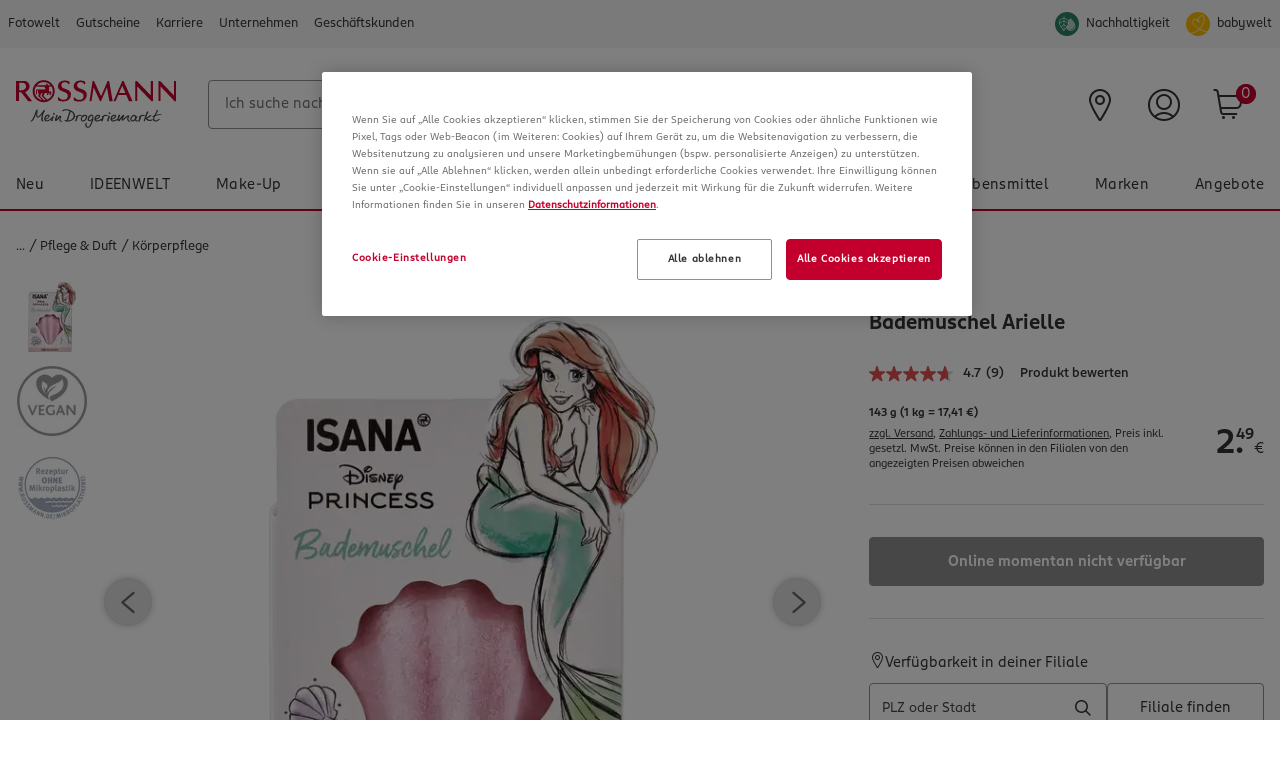

--- FILE ---
content_type: text/html;charset=UTF-8
request_url: https://www.rossmann.de/de/pflege-und-duft-isana-bademuschel-arielle/p/4068134047083
body_size: 130372
content:
<!DOCTYPE html>
<html lang="de">
<head>
    <!-- checking for cookie -->
    <!-- Smartedit enabled: false -->
    <!-- showCookieDialog on this site? true -->
    <!--if aspect is sap-backoffice we don't want to see the cookieConsent-->
        <!-- Show CookieDialog -->
                <!-- OneTrust Cookies Consent Notice start -->
    <script src="https://cookie-cdn.cookiepro.com/scripttemplates/otSDKStub.js" type="text/javascript" charset="UTF-8"
            data-domain-script="518c4d7d-0519-4ca7-b5c8-3e22dc8ef5fb"></script>
    <script type="text/javascript">
        function OptanonWrapper() {
            var regCheckYouTube = /,(V14|RM001),/;
            var iframes = document.getElementsByClassName("optanon-category-RM001");
            var notes = document.getElementsByClassName("rm-video__no-cookie");
            var iframeWrapper = document.getElementsByClassName("rm-video__youtube");
            var i;

            if (OptanonActiveGroups.match(regCheckYouTube)) {
                for (i = 0; i < iframes.length; i++) {
                    iframes[i].style.display = "block";
                    iframeWrapper[i].classList.add('rm-video__youtube--active');

                    if (!iframes[i].src && iframes[i].getAttribute('data-src')) {
                        iframes[i].src = iframes[i].getAttribute('data-src');
                    }
                }
                for (i = 0; i < notes.length; i++) {
                    notes[i].style.display = 'none';
                }
            } else {
                if (notes.length < 1) {
                    for (i = 0; i < iframes.length; i++) {
                        var note = document.createElement("div");
                        note.className = "rm-video__no-cookie";
                        note.innerHTML = i18nTranslations['site.noyoutubecookie'];
                        iframes[i].parentNode.insertBefore(note, iframes[i].nextSibling);
                    }
                } else if (notes.length >= 1) {
                    for (i = 0; i < iframes.length; i++) {
                        notes[i].style.display = 'block';
                    }
                }
                for (i = 0; i < iframes.length; i++) {
                    iframes[i].style.display = "none";
                    iframeWrapper[i].classList.remove('rm-video__youtube--active');
                }
            }

            var $onetrustBtnHandlers = $('#onetrust-accept-btn-handler, .save-preference-btn-handler, #accept-recommended-btn-handler');
            $onetrustBtnHandlers.on('click', function () {
                // push datalayer event when cookies accept
                window.dataLayer.push({event: 'OneTrustGroupsUpdated'});
            });

            // remove dark overlay when cookies enabled
            if (navigator.cookieEnabled === false) {
                $onetrustBtnHandlers.on('click', function () {
                    $(document).ready(function () {
                        $('.onetrust-pc-dark-filter.ot-fade-in').hide();
                    });
                });
            }

            

            if (cookie.getCookie('OptanonAlertBoxClosed') !== '' && window.OnetrustActiveGroups.split(',').indexOf('C0002') !== -1) {
                // enable element visibility trigger in gtm
                $('[data-impression-enabled]').attr('data-impression-enabled', 'true');
                document.dispatchEvent(new Event('setProductImpressionsEnabled'));
            }

            
                    if (cookie.getCookie('OptanonAlertBoxClosed') !== '' && window.OnetrustActiveGroups.split(',').indexOf('V26') !== -1) {
                        (function (s, y, n, di, go) {
                            di = s.createElement(y);
                            di.type = 'text/java' + y;
                            di.async = true;
                            di.src = n + Math.floor(Date.now() / 86400000);
                            go = s.getElementsByTagName(y)[0];
                            go.parentNode.insertBefore(di, go);
                        }(document, 'script', "https://content.syndigo.com/site/7e43d4bf-0b49-430a-995f-828ac38496d8/tag.js?cv="));
                        window.SYNDI = window.SYNDI || [];
                        SYNDI.push('4068134047083');
                    }
                
                    var sqlnScript = document.querySelector('[src="https://delivery-assets.squarelovin.com/sdk/squarelovin.min.js"]');
                    if (cookie.getCookie('OptanonAlertBoxClosed') !== '' && window.OnetrustActiveGroups.split(',').indexOf('V28') >= 0 && !sqlnScript) {
                        var s = document.createElement('script');
                        s.type = 'module';
                        s.async = true;
                        s.setAttribute('charset', 'utf-8');
                        s.src = 'https://delivery-assets.squarelovin.com/sdk/squarelovin.min.js';
                        document.head.append(s);
                    } else {
                        sqlnScript && sqlnScript.remove();
                    }
                

            var impressions = document.querySelectorAll('[data-impression-enabled]');
            var promotions = document.querySelectorAll('[data-promotion-enabled]');

            if (cookie.getCookie('OptanonAlertBoxClosed') !== '' && window.OnetrustActiveGroups.split(',').indexOf('V1') !== -1) {

                // enable element visibility trigger in gtm
                impressions.forEach((impression) => {
                    impression.dataset.impressionEnabled = true;
                });

                promotions.forEach((promotion) => {
                    promotion.dataset.promotionEnabled = true;
                });

                // Create the bv:cookies meta element if cookies enabled
                const bvCookieConsent = document.createElement('meta');
                bvCookieConsent.name = 'bv:cookies';
                bvCookieConsent.content = 'true';

                // Append it to the head of the page
                document.head.appendChild(bvCookieConsent);

            } else {

                // disable element visibility trigger in gtm
                impressions.forEach((impression) => {
                    impression.dataset.impressionEnabled = false;
                });

                promotions.forEach((promotion) => {
                    promotion.dataset.promotionEnabled = false;
                });

                if ($(document.querySelector('meta[name="bv:cookies"]')).length) {
                    // Find and remove the bv:cookies meta element
                    const bvCookieConsent = document.querySelector('meta[name="bv:cookies"]');
                    bvCookieConsent.remove();
                }
            }
        }
    </script>
    <!-- OneTrust Cookies Consent Notice end -->
<script type="application/javascript">
    function isAndroidApp(){return typeof window.Android !== 'undefined';}
    function isIOSApp(){return typeof webkit !== 'undefined' && typeof webkit.messageHandlers !== 'undefined' && typeof webkit.messageHandlers.rossmannWeb !== 'undefined';}
    function sendMessage(event) {
        try {
            // Check for type of message and convert to string
            if(!event || typeof event !== "object") {
                throw new Error("Events sent to native App must be of type object, " + typeof event + " found");
            }
            var stringifyedEvent = JSON.stringify(event);

            // Send message to the corresponding platform
            if (isAndroidApp()) {
                Android.notifyApp(stringifyedEvent)
            } else if (isIOSApp()) {
                webkit.messageHandlers.rossmannWeb.postMessage(stringifyedEvent);
            } else {
                throw new Error("Neither iOS nor Android could be detected as the current plattform.");
            }
        } catch (err) {
            console.error(err);
        }
    }
    window.notifyApp = sendMessage;
</script>
<title>ISANA Bademuschel Arielle online kaufen | rossmann.de</title>

    <meta http-equiv="Content-Type" content="text/html; charset=utf-8"/>
    <meta http-equiv="X-UA-Compatible" content="IE=edge">
    <meta charset="utf-8">
    <meta name="viewport" content="width=device-width, initial-scale=1, user-scalable=no">
    <meta name="title" content="ISANA Bademuschel Arielle online kaufen | rossmann.de"/>
    <meta name="msvalidate.01" content="9A58BF8965EDCA7F5A342B3F7543B07B" />
    
    <meta property="og:title" content="ISANA Bademuschel Arielle online kaufen | rossmann.de"/>
<meta property="og:description" content="Tauche mit unserer ISANA BADEMUSCHEL ein in die bezaubernde Welt von Arielle der Meerjungfrau, die dich von weit entfernenten Ozeanen träumen ..."/>

<meta property="og:url" content="https://www.rossmann.de/de/pflege-und-duft-isana-bademuschel-arielle/p/4068134047083"/>
    <meta property="og:type" content="website"/>

<meta property="og:image" content="https://www.rossmann.de/media/og/OG-Image_09112020.jpg?width=1200&height=630&fit=bounds"/><meta name="keywords">
<meta name="description" content="Tauche mit unserer ISANA BADEMUSCHEL ein in die bezaubernde Welt von Arielle der Meerjungfrau, die dich von weit entfernenten Ozeanen tr&auml;umen ...">
<meta name="robots" content="index,follow">
<link rel="shortcut icon" type="image/x-icon" media="all" href="/_ui/responsive/theme-rossmann/images/favicon.ico"/>
    <link rel="apple-touch-icon" sizes="57x57" href="/_ui/responsive/theme-rossmann/images/apple-icon-57x57.png">
    <link rel="apple-touch-icon" sizes="60x60" href="/_ui/responsive/theme-rossmann/images/apple-icon-60x60.png">
    <link rel="apple-touch-icon" sizes="72x72" href="/_ui/responsive/theme-rossmann/images/apple-icon-72x72.png">
    <link rel="apple-touch-icon" sizes="76x76" href="/_ui/responsive/theme-rossmann/images/apple-icon-76x76.png">
    <link rel="apple-touch-icon" sizes="114x114" href="/_ui/responsive/theme-rossmann/images/apple-icon-114x114.png">
    <link rel="apple-touch-icon" sizes="120x120" href="/_ui/responsive/theme-rossmann/images/apple-icon-120x120.png">
    <link rel="apple-touch-icon" sizes="144x144" href="/_ui/responsive/theme-rossmann/images/apple-icon-144x144.png">
    <link rel="apple-touch-icon" sizes="152x152" href="/_ui/responsive/theme-rossmann/images/apple-icon-152x152.png">
    <link rel="apple-touch-icon" sizes="180x180" href="/_ui/responsive/theme-rossmann/images/apple-icon-180x180.png">
    <link rel="icon" type="image/png" sizes="192x192" href="/_ui/responsive/theme-rossmann/images/android-icon-192x192.png">
    <link rel="icon" type="image/png" sizes="32x32" href="/_ui/responsive/theme-rossmann/images/favicon-32x32.png">
    <link rel="icon" type="image/png" sizes="96x96" href="/_ui/responsive/theme-rossmann/images/favicon-96x96.png">
    <link rel="icon" type="image/png" sizes="16x16" href="/_ui/responsive/theme-rossmann/images/favicon-16x16.png">
    <link rel="manifest" href="/_ui/responsive/theme-rossmann/images/manifest.json">
    <meta name="msapplication-TileColor" content="#ffffff">
    <meta name="msapplication-TileImage" content="/_ui/responsive/theme-rossmann/images/ms-icon-144x144.png">
    <meta name="theme-color" content="#ffffff">

<link rel="alternate" hreflang="da-DK" href="https://www.rossmann.dk/da/pleje-og-duft-isana-bademusling-ariel/p/4068134047083"/>
        <link rel="alternate" hreflang="de-DE" href="https://www.rossmann.de/de/pflege-und-duft-isana-bademuschel-arielle/p/4068134047083"/>
    <style rel="stylesheet" type="text/css" media="all" id="renderCSS">
			





.rm-grid__hide{display:none!important}.rm-grid__show{display:block!important}.rm-grid__container,.rm-grid__container--wrapper{width:100%;margin-right:auto;margin-left:auto}@media only screen and (min-width:1440px){.rm-grid__container--wrapper{max-width:1440px}}.rm-grid__container--inner{width:100%;margin-right:auto;margin-left:auto;padding-right:16px;padding-left:16px}@media only screen and (min-width:1440px){.rm-grid__container--inner{max-width:1440px}}.rm-grid__flex-row{-webkit-box-direction:normal;-ms-flex-direction:row;flex-direction:row}.rm-grid__flex-row,.rm-grid__flex-row-reverse{display:-webkit-box;display:-ms-flexbox;display:flex;-ms-flex-wrap:wrap;flex-wrap:wrap;margin-right:-16px;margin-left:-16px;-webkit-box-orient:horizontal}.rm-grid__flex-row-reverse{-webkit-box-direction:reverse;-ms-flex-direction:row-reverse;flex-direction:row-reverse}.rm-grid__flex-column{-webkit-box-direction:normal;-ms-flex-direction:column;flex-direction:column}.rm-grid__flex-column,.rm-grid__flex-column-reverse{display:-webkit-box;display:-ms-flexbox;display:flex;-ms-flex-wrap:wrap;flex-wrap:wrap;margin-right:-16px;margin-left:-16px;-webkit-box-orient:vertical}.rm-grid__flex-column-reverse{-webkit-box-direction:reverse;-ms-flex-direction:column-reverse;flex-direction:column-reverse}.rm-grid__align--start{-webkit-box-align:start;-ms-flex-align:start;align-items:flex-start}.rm-grid__align--center{-webkit-box-align:center;-ms-flex-align:center;align-items:center}.rm-grid__align--end{-webkit-box-align:end;-ms-flex-align:end;align-items:flex-end}.rm-grid__align--stretch{-webkit-box-align:stretch;-ms-flex-align:stretch;align-items:stretch}.rm-grid__justify-content--start{-webkit-box-pack:start;-ms-flex-pack:start;justify-content:flex-start}.rm-grid__justify-content--center{-webkit-box-pack:center;-ms-flex-pack:center;justify-content:center}.rm-grid__justify-content--end{-webkit-box-pack:end;-ms-flex-pack:end;justify-content:flex-end}.rm-grid__justify-content--between{-webkit-box-pack:justify;-ms-flex-pack:justify;justify-content:space-between}.rm-grid__justify-content--evenly{-webkit-box-pack:space-evenly;-ms-flex-pack:space-evenly;justify-content:space-evenly}.rm-grid__justify-content--around{-ms-flex-pack:distribute;justify-content:space-around}.rm-grid__text--left{text-align:left}.rm-grid__text--center{text-align:center}.rm-grid__text--right{text-align:right}.rm-grid__col{position:relative;padding-right:16px;padding-left:16px;-webkit-box-flex:1;-ms-flex:1 1 0px;flex:1 1 0;width:100%;max-width:100%}.rm-grid__col [data-jsevent="obj:canvas-tiles"]:before,.rm-grid__col [data-jsevent="obj:content-tagging-carousel"]:before{content:"grid-col";display:none}.rm-grid__col-align--start{-ms-flex-item-align:start;align-self:flex-start}.rm-grid__col-align--center{-ms-flex-item-align:center;align-self:center}.rm-grid__col-align--end{-ms-flex-item-align:end;align-self:flex-end}.rm-grid__col-align--stretch{-ms-flex-item-align:stretch;align-self:stretch}.rm-grid__col-align--auto{-ms-flex-item-align:auto;align-self:auto}.rm-grid__col-align--baseline{-ms-flex-item-align:baseline;align-self:baseline}.rm-grid__col--12{position:relative;padding-right:16px;padding-left:16px;width:100%;-webkit-box-flex:0;-ms-flex:0 0 100%;flex:0 0 100%;max-width:100%}.rm-grid__col--12 [data-jsevent="obj:canvas-tiles"]:before,.rm-grid__col--12 [data-jsevent="obj:content-tagging-carousel"]:before{content:"grid-col";display:none}.rm-grid__col--11{position:relative;padding-right:16px;padding-left:16px;width:100%;-webkit-box-flex:0;-ms-flex:0 0 91.66666667%;flex:0 0 91.66666667%;max-width:91.66666667%}.rm-grid__col--11 [data-jsevent="obj:canvas-tiles"]:before,.rm-grid__col--11 [data-jsevent="obj:content-tagging-carousel"]:before{content:"grid-col";display:none}.rm-grid__col--10{position:relative;padding-right:16px;padding-left:16px;width:100%;-webkit-box-flex:0;-ms-flex:0 0 83.33333333%;flex:0 0 83.33333333%;max-width:83.33333333%}.rm-grid__col--10 [data-jsevent="obj:canvas-tiles"]:before,.rm-grid__col--10 [data-jsevent="obj:content-tagging-carousel"]:before{content:"grid-col";display:none}.rm-grid__col--9{position:relative;padding-right:16px;padding-left:16px;width:100%;-webkit-box-flex:0;-ms-flex:0 0 75%;flex:0 0 75%;max-width:75%}.rm-grid__col--9 [data-jsevent="obj:canvas-tiles"]:before,.rm-grid__col--9 [data-jsevent="obj:content-tagging-carousel"]:before{content:"grid-col";display:none}.rm-grid__col--8{position:relative;padding-right:16px;padding-left:16px;width:100%;-webkit-box-flex:0;-ms-flex:0 0 66.66666667%;flex:0 0 66.66666667%;max-width:66.66666667%}.rm-grid__col--8 [data-jsevent="obj:canvas-tiles"]:before,.rm-grid__col--8 [data-jsevent="obj:content-tagging-carousel"]:before{content:"grid-col";display:none}.rm-grid__col--7{position:relative;padding-right:16px;padding-left:16px;width:100%;-webkit-box-flex:0;-ms-flex:0 0 58.33333333%;flex:0 0 58.33333333%;max-width:58.33333333%}.rm-grid__col--7 [data-jsevent="obj:canvas-tiles"]:before,.rm-grid__col--7 [data-jsevent="obj:content-tagging-carousel"]:before{content:"grid-col";display:none}.rm-grid__col--6{position:relative;padding-right:16px;padding-left:16px;width:100%;-webkit-box-flex:0;-ms-flex:0 0 50%;flex:0 0 50%;max-width:50%}.rm-grid__col--6 [data-jsevent="obj:canvas-tiles"]:before,.rm-grid__col--6 [data-jsevent="obj:content-tagging-carousel"]:before{content:"grid-col";display:none}.rm-grid__col--5{position:relative;padding-right:16px;padding-left:16px;width:100%;-webkit-box-flex:0;-ms-flex:0 0 41.66666667%;flex:0 0 41.66666667%;max-width:41.66666667%}.rm-grid__col--5 [data-jsevent="obj:canvas-tiles"]:before,.rm-grid__col--5 [data-jsevent="obj:content-tagging-carousel"]:before{content:"grid-col";display:none}.rm-grid__col--4{position:relative;padding-right:16px;padding-left:16px;width:100%;-webkit-box-flex:0;-ms-flex:0 0 33.33333333%;flex:0 0 33.33333333%;max-width:33.33333333%}.rm-grid__col--4 [data-jsevent="obj:canvas-tiles"]:before,.rm-grid__col--4 [data-jsevent="obj:content-tagging-carousel"]:before{content:"grid-col";display:none}.rm-grid__col--3{position:relative;padding-right:16px;padding-left:16px;width:100%;-webkit-box-flex:0;-ms-flex:0 0 25%;flex:0 0 25%;max-width:25%}.rm-grid__col--3 [data-jsevent="obj:canvas-tiles"]:before,.rm-grid__col--3 [data-jsevent="obj:content-tagging-carousel"]:before{content:"grid-col";display:none}.rm-grid__col--2{position:relative;padding-right:16px;padding-left:16px;width:100%;-webkit-box-flex:0;-ms-flex:0 0 16.66666667%;flex:0 0 16.66666667%;max-width:16.66666667%}.rm-grid__col--2 [data-jsevent="obj:canvas-tiles"]:before,.rm-grid__col--2 [data-jsevent="obj:content-tagging-carousel"]:before{content:"grid-col";display:none}.rm-grid__col--1{position:relative;padding-right:16px;padding-left:16px;width:100%;-webkit-box-flex:0;-ms-flex:0 0 8.33333333%;flex:0 0 8.33333333%;max-width:8.33333333%}.rm-grid__col--1 [data-jsevent="obj:canvas-tiles"]:before,.rm-grid__col--1 [data-jsevent="obj:content-tagging-carousel"]:before{content:"grid-col";display:none}.rm-grid__col--content{position:relative;padding-right:16px;padding-left:16px;-webkit-box-flex:0;-ms-flex:0 0 auto;flex:0 0 auto;width:auto;max-width:100%}.rm-grid__col--content [data-jsevent="obj:canvas-tiles"]:before,.rm-grid__col--content [data-jsevent="obj:content-tagging-carousel"]:before{content:"grid-col";display:none}@media only screen and (min-width:480px){.rm-grid__col-sm--12{position:relative;padding-right:16px;padding-left:16px;width:100%;-webkit-box-flex:0;-ms-flex:0 0 100%;flex:0 0 100%;max-width:100%}.rm-grid__col-sm--12 [data-jsevent="obj:canvas-tiles"]:before,.rm-grid__col-sm--12 [data-jsevent="obj:content-tagging-carousel"]:before{content:"grid-col";display:none}.rm-grid__col-order-sm--12{-webkit-box-ordinal-group:13;-ms-flex-order:12;order:12}.rm-grid__col-sm--11{position:relative;padding-right:16px;padding-left:16px;width:100%;-webkit-box-flex:0;-ms-flex:0 0 91.66666667%;flex:0 0 91.66666667%;max-width:91.66666667%}.rm-grid__col-sm--11 [data-jsevent="obj:canvas-tiles"]:before,.rm-grid__col-sm--11 [data-jsevent="obj:content-tagging-carousel"]:before{content:"grid-col";display:none}.rm-grid__col-order-sm--11{-webkit-box-ordinal-group:12;-ms-flex-order:11;order:11}.rm-grid__col-sm--10{position:relative;padding-right:16px;padding-left:16px;width:100%;-webkit-box-flex:0;-ms-flex:0 0 83.33333333%;flex:0 0 83.33333333%;max-width:83.33333333%}.rm-grid__col-sm--10 [data-jsevent="obj:canvas-tiles"]:before,.rm-grid__col-sm--10 [data-jsevent="obj:content-tagging-carousel"]:before{content:"grid-col";display:none}.rm-grid__col-order-sm--10{-webkit-box-ordinal-group:11;-ms-flex-order:10;order:10}.rm-grid__col-sm--9{position:relative;padding-right:16px;padding-left:16px;width:100%;-webkit-box-flex:0;-ms-flex:0 0 75%;flex:0 0 75%;max-width:75%}.rm-grid__col-sm--9 [data-jsevent="obj:canvas-tiles"]:before,.rm-grid__col-sm--9 [data-jsevent="obj:content-tagging-carousel"]:before{content:"grid-col";display:none}.rm-grid__col-order-sm--9{-webkit-box-ordinal-group:10;-ms-flex-order:9;order:9}.rm-grid__col-sm--8{position:relative;padding-right:16px;padding-left:16px;width:100%;-webkit-box-flex:0;-ms-flex:0 0 66.66666667%;flex:0 0 66.66666667%;max-width:66.66666667%}.rm-grid__col-sm--8 [data-jsevent="obj:canvas-tiles"]:before,.rm-grid__col-sm--8 [data-jsevent="obj:content-tagging-carousel"]:before{content:"grid-col";display:none}.rm-grid__col-order-sm--8{-webkit-box-ordinal-group:9;-ms-flex-order:8;order:8}.rm-grid__col-sm--7{position:relative;padding-right:16px;padding-left:16px;width:100%;-webkit-box-flex:0;-ms-flex:0 0 58.33333333%;flex:0 0 58.33333333%;max-width:58.33333333%}.rm-grid__col-sm--7 [data-jsevent="obj:canvas-tiles"]:before,.rm-grid__col-sm--7 [data-jsevent="obj:content-tagging-carousel"]:before{content:"grid-col";display:none}.rm-grid__col-order-sm--7{-webkit-box-ordinal-group:8;-ms-flex-order:7;order:7}.rm-grid__col-sm--6{position:relative;padding-right:16px;padding-left:16px;width:100%;-webkit-box-flex:0;-ms-flex:0 0 50%;flex:0 0 50%;max-width:50%}.rm-grid__col-sm--6 [data-jsevent="obj:canvas-tiles"]:before,.rm-grid__col-sm--6 [data-jsevent="obj:content-tagging-carousel"]:before{content:"grid-col";display:none}.rm-grid__col-order-sm--6{-webkit-box-ordinal-group:7;-ms-flex-order:6;order:6}.rm-grid__col-sm--5{position:relative;padding-right:16px;padding-left:16px;width:100%;-webkit-box-flex:0;-ms-flex:0 0 41.66666667%;flex:0 0 41.66666667%;max-width:41.66666667%}.rm-grid__col-sm--5 [data-jsevent="obj:canvas-tiles"]:before,.rm-grid__col-sm--5 [data-jsevent="obj:content-tagging-carousel"]:before{content:"grid-col";display:none}.rm-grid__col-order-sm--5{-webkit-box-ordinal-group:6;-ms-flex-order:5;order:5}.rm-grid__col-sm--4{position:relative;padding-right:16px;padding-left:16px;width:100%;-webkit-box-flex:0;-ms-flex:0 0 33.33333333%;flex:0 0 33.33333333%;max-width:33.33333333%}.rm-grid__col-sm--4 [data-jsevent="obj:canvas-tiles"]:before,.rm-grid__col-sm--4 [data-jsevent="obj:content-tagging-carousel"]:before{content:"grid-col";display:none}.rm-grid__col-order-sm--4{-webkit-box-ordinal-group:5;-ms-flex-order:4;order:4}.rm-grid__col-sm--3{position:relative;padding-right:16px;padding-left:16px;width:100%;-webkit-box-flex:0;-ms-flex:0 0 25%;flex:0 0 25%;max-width:25%}.rm-grid__col-sm--3 [data-jsevent="obj:canvas-tiles"]:before,.rm-grid__col-sm--3 [data-jsevent="obj:content-tagging-carousel"]:before{content:"grid-col";display:none}.rm-grid__col-order-sm--3{-webkit-box-ordinal-group:4;-ms-flex-order:3;order:3}.rm-grid__col-sm--2{position:relative;padding-right:16px;padding-left:16px;width:100%;-webkit-box-flex:0;-ms-flex:0 0 16.66666667%;flex:0 0 16.66666667%;max-width:16.66666667%}.rm-grid__col-sm--2 [data-jsevent="obj:canvas-tiles"]:before,.rm-grid__col-sm--2 [data-jsevent="obj:content-tagging-carousel"]:before{content:"grid-col";display:none}.rm-grid__col-order-sm--2{-webkit-box-ordinal-group:3;-ms-flex-order:2;order:2}.rm-grid__col-sm--1{position:relative;padding-right:16px;padding-left:16px;width:100%;-webkit-box-flex:0;-ms-flex:0 0 8.33333333%;flex:0 0 8.33333333%;max-width:8.33333333%}.rm-grid__col-sm--1 [data-jsevent="obj:canvas-tiles"]:before,.rm-grid__col-sm--1 [data-jsevent="obj:content-tagging-carousel"]:before{content:"grid-col";display:none}.rm-grid__col-sm{position:relative;padding-right:16px;padding-left:16px;-webkit-box-flex:1;-ms-flex:1 1 0px;flex:1 1 0;width:100%;max-width:100%}.rm-grid__col-sm [data-jsevent="obj:canvas-tiles"]:before,.rm-grid__col-sm [data-jsevent="obj:content-tagging-carousel"]:before{content:"grid-col";display:none}.rm-grid__col-order-sm--1{-webkit-box-ordinal-group:2;-ms-flex-order:1;order:1}.rm-grid__col-sm--content{position:relative;padding-right:16px;padding-left:16px;-webkit-box-flex:0;-ms-flex:0 0 auto;flex:0 0 auto;width:auto;max-width:100%}.rm-grid__col-sm--content [data-jsevent="obj:canvas-tiles"]:before,.rm-grid__col-sm--content [data-jsevent="obj:content-tagging-carousel"]:before{content:"grid-col";display:none}.rm-grid__show-sm{display:block!important}.rm-grid__hide-sm{display:none!important}}@media only screen and (min-width:768px){.rm-grid__col-md--12{position:relative;padding-right:16px;padding-left:16px;width:100%;-webkit-box-flex:0;-ms-flex:0 0 100%;flex:0 0 100%;max-width:100%}.rm-grid__col-md--12 [data-jsevent="obj:canvas-tiles"]:before,.rm-grid__col-md--12 [data-jsevent="obj:content-tagging-carousel"]:before{content:"grid-col";display:none}.rm-grid__col-order-md--12{-webkit-box-ordinal-group:13;-ms-flex-order:12;order:12}.rm-grid__col-md--11{position:relative;padding-right:16px;padding-left:16px;width:100%;-webkit-box-flex:0;-ms-flex:0 0 91.66666667%;flex:0 0 91.66666667%;max-width:91.66666667%}.rm-grid__col-md--11 [data-jsevent="obj:canvas-tiles"]:before,.rm-grid__col-md--11 [data-jsevent="obj:content-tagging-carousel"]:before{content:"grid-col";display:none}.rm-grid__col-order-md--11{-webkit-box-ordinal-group:12;-ms-flex-order:11;order:11}.rm-grid__col-md--10{position:relative;padding-right:16px;padding-left:16px;width:100%;-webkit-box-flex:0;-ms-flex:0 0 83.33333333%;flex:0 0 83.33333333%;max-width:83.33333333%}.rm-grid__col-md--10 [data-jsevent="obj:canvas-tiles"]:before,.rm-grid__col-md--10 [data-jsevent="obj:content-tagging-carousel"]:before{content:"grid-col";display:none}.rm-grid__col-order-md--10{-webkit-box-ordinal-group:11;-ms-flex-order:10;order:10}.rm-grid__col-md--9{position:relative;padding-right:16px;padding-left:16px;width:100%;-webkit-box-flex:0;-ms-flex:0 0 75%;flex:0 0 75%;max-width:75%}.rm-grid__col-md--9 [data-jsevent="obj:canvas-tiles"]:before,.rm-grid__col-md--9 [data-jsevent="obj:content-tagging-carousel"]:before{content:"grid-col";display:none}.rm-grid__col-order-md--9{-webkit-box-ordinal-group:10;-ms-flex-order:9;order:9}.rm-grid__col-md--8{position:relative;padding-right:16px;padding-left:16px;width:100%;-webkit-box-flex:0;-ms-flex:0 0 66.66666667%;flex:0 0 66.66666667%;max-width:66.66666667%}.rm-grid__col-md--8 [data-jsevent="obj:canvas-tiles"]:before,.rm-grid__col-md--8 [data-jsevent="obj:content-tagging-carousel"]:before{content:"grid-col";display:none}.rm-grid__col-order-md--8{-webkit-box-ordinal-group:9;-ms-flex-order:8;order:8}.rm-grid__col-md--7{position:relative;padding-right:16px;padding-left:16px;width:100%;-webkit-box-flex:0;-ms-flex:0 0 58.33333333%;flex:0 0 58.33333333%;max-width:58.33333333%}.rm-grid__col-md--7 [data-jsevent="obj:canvas-tiles"]:before,.rm-grid__col-md--7 [data-jsevent="obj:content-tagging-carousel"]:before{content:"grid-col";display:none}.rm-grid__col-order-md--7{-webkit-box-ordinal-group:8;-ms-flex-order:7;order:7}.rm-grid__col-md--6{position:relative;padding-right:16px;padding-left:16px;width:100%;-webkit-box-flex:0;-ms-flex:0 0 50%;flex:0 0 50%;max-width:50%}.rm-grid__col-md--6 [data-jsevent="obj:canvas-tiles"]:before,.rm-grid__col-md--6 [data-jsevent="obj:content-tagging-carousel"]:before{content:"grid-col";display:none}.rm-grid__col-order-md--6{-webkit-box-ordinal-group:7;-ms-flex-order:6;order:6}.rm-grid__col-md--5{position:relative;padding-right:16px;padding-left:16px;width:100%;-webkit-box-flex:0;-ms-flex:0 0 41.66666667%;flex:0 0 41.66666667%;max-width:41.66666667%}.rm-grid__col-md--5 [data-jsevent="obj:canvas-tiles"]:before,.rm-grid__col-md--5 [data-jsevent="obj:content-tagging-carousel"]:before{content:"grid-col";display:none}.rm-grid__col-order-md--5{-webkit-box-ordinal-group:6;-ms-flex-order:5;order:5}.rm-grid__col-md--4{position:relative;padding-right:16px;padding-left:16px;width:100%;-webkit-box-flex:0;-ms-flex:0 0 33.33333333%;flex:0 0 33.33333333%;max-width:33.33333333%}.rm-grid__col-md--4 [data-jsevent="obj:canvas-tiles"]:before,.rm-grid__col-md--4 [data-jsevent="obj:content-tagging-carousel"]:before{content:"grid-col";display:none}.rm-grid__col-order-md--4{-webkit-box-ordinal-group:5;-ms-flex-order:4;order:4}.rm-grid__col-md--3{position:relative;padding-right:16px;padding-left:16px;width:100%;-webkit-box-flex:0;-ms-flex:0 0 25%;flex:0 0 25%;max-width:25%}.rm-grid__col-md--3 [data-jsevent="obj:canvas-tiles"]:before,.rm-grid__col-md--3 [data-jsevent="obj:content-tagging-carousel"]:before{content:"grid-col";display:none}.rm-grid__col-order-md--3{-webkit-box-ordinal-group:4;-ms-flex-order:3;order:3}.rm-grid__col-md--2{position:relative;padding-right:16px;padding-left:16px;width:100%;-webkit-box-flex:0;-ms-flex:0 0 16.66666667%;flex:0 0 16.66666667%;max-width:16.66666667%}.rm-grid__col-md--2 [data-jsevent="obj:canvas-tiles"]:before,.rm-grid__col-md--2 [data-jsevent="obj:content-tagging-carousel"]:before{content:"grid-col";display:none}.rm-grid__col-order-md--2{-webkit-box-ordinal-group:3;-ms-flex-order:2;order:2}.rm-grid__col-md--1{position:relative;padding-right:16px;padding-left:16px;width:100%;-webkit-box-flex:0;-ms-flex:0 0 8.33333333%;flex:0 0 8.33333333%;max-width:8.33333333%}.rm-grid__col-md--1 [data-jsevent="obj:canvas-tiles"]:before,.rm-grid__col-md--1 [data-jsevent="obj:content-tagging-carousel"]:before{content:"grid-col";display:none}.rm-grid__col-md{position:relative;padding-right:16px;padding-left:16px;-webkit-box-flex:1;-ms-flex:1 1 0px;flex:1 1 0;width:100%;max-width:100%}.rm-grid__col-md [data-jsevent="obj:canvas-tiles"]:before,.rm-grid__col-md [data-jsevent="obj:content-tagging-carousel"]:before{content:"grid-col";display:none}.rm-grid__col-order-md--1{-webkit-box-ordinal-group:2;-ms-flex-order:1;order:1}.rm-grid__col-md--content{position:relative;padding-right:16px;padding-left:16px;-webkit-box-flex:0;-ms-flex:0 0 auto;flex:0 0 auto;width:auto;max-width:100%}.rm-grid__col-md--content [data-jsevent="obj:canvas-tiles"]:before,.rm-grid__col-md--content [data-jsevent="obj:content-tagging-carousel"]:before{content:"grid-col";display:none}.rm-grid__show-md{display:block!important}.rm-grid__hide-md{display:none!important}}@media only screen and (min-width:1024px){.rm-grid__col-lg--12{position:relative;padding-right:16px;padding-left:16px;width:100%;-webkit-box-flex:0;-ms-flex:0 0 100%;flex:0 0 100%;max-width:100%}.rm-grid__col-lg--12 [data-jsevent="obj:canvas-tiles"]:before,.rm-grid__col-lg--12 [data-jsevent="obj:content-tagging-carousel"]:before{content:"grid-col";display:none}.rm-grid__col-order-lg--12{-webkit-box-ordinal-group:13;-ms-flex-order:12;order:12}.rm-grid__col-lg--11{position:relative;padding-right:16px;padding-left:16px;width:100%;-webkit-box-flex:0;-ms-flex:0 0 91.66666667%;flex:0 0 91.66666667%;max-width:91.66666667%}.rm-grid__col-lg--11 [data-jsevent="obj:canvas-tiles"]:before,.rm-grid__col-lg--11 [data-jsevent="obj:content-tagging-carousel"]:before{content:"grid-col";display:none}.rm-grid__col-order-lg--11{-webkit-box-ordinal-group:12;-ms-flex-order:11;order:11}.rm-grid__col-lg--10{position:relative;padding-right:16px;padding-left:16px;width:100%;-webkit-box-flex:0;-ms-flex:0 0 83.33333333%;flex:0 0 83.33333333%;max-width:83.33333333%}.rm-grid__col-lg--10 [data-jsevent="obj:canvas-tiles"]:before,.rm-grid__col-lg--10 [data-jsevent="obj:content-tagging-carousel"]:before{content:"grid-col";display:none}.rm-grid__col-order-lg--10{-webkit-box-ordinal-group:11;-ms-flex-order:10;order:10}.rm-grid__col-lg--9{position:relative;padding-right:16px;padding-left:16px;width:100%;-webkit-box-flex:0;-ms-flex:0 0 75%;flex:0 0 75%;max-width:75%}.rm-grid__col-lg--9 [data-jsevent="obj:canvas-tiles"]:before,.rm-grid__col-lg--9 [data-jsevent="obj:content-tagging-carousel"]:before{content:"grid-col";display:none}.rm-grid__col-order-lg--9{-webkit-box-ordinal-group:10;-ms-flex-order:9;order:9}.rm-grid__col-lg--8{position:relative;padding-right:16px;padding-left:16px;width:100%;-webkit-box-flex:0;-ms-flex:0 0 66.66666667%;flex:0 0 66.66666667%;max-width:66.66666667%}.rm-grid__col-lg--8 [data-jsevent="obj:canvas-tiles"]:before,.rm-grid__col-lg--8 [data-jsevent="obj:content-tagging-carousel"]:before{content:"grid-col";display:none}.rm-grid__col-order-lg--8{-webkit-box-ordinal-group:9;-ms-flex-order:8;order:8}.rm-grid__col-lg--7{position:relative;padding-right:16px;padding-left:16px;width:100%;-webkit-box-flex:0;-ms-flex:0 0 58.33333333%;flex:0 0 58.33333333%;max-width:58.33333333%}.rm-grid__col-lg--7 [data-jsevent="obj:canvas-tiles"]:before,.rm-grid__col-lg--7 [data-jsevent="obj:content-tagging-carousel"]:before{content:"grid-col";display:none}.rm-grid__col-order-lg--7{-webkit-box-ordinal-group:8;-ms-flex-order:7;order:7}.rm-grid__col-lg--6{position:relative;padding-right:16px;padding-left:16px;width:100%;-webkit-box-flex:0;-ms-flex:0 0 50%;flex:0 0 50%;max-width:50%}.rm-grid__col-lg--6 [data-jsevent="obj:canvas-tiles"]:before,.rm-grid__col-lg--6 [data-jsevent="obj:content-tagging-carousel"]:before{content:"grid-col";display:none}.rm-grid__col-order-lg--6{-webkit-box-ordinal-group:7;-ms-flex-order:6;order:6}.rm-grid__col-lg--5{position:relative;padding-right:16px;padding-left:16px;width:100%;-webkit-box-flex:0;-ms-flex:0 0 41.66666667%;flex:0 0 41.66666667%;max-width:41.66666667%}.rm-grid__col-lg--5 [data-jsevent="obj:canvas-tiles"]:before,.rm-grid__col-lg--5 [data-jsevent="obj:content-tagging-carousel"]:before{content:"grid-col";display:none}.rm-grid__col-order-lg--5{-webkit-box-ordinal-group:6;-ms-flex-order:5;order:5}.rm-grid__col-lg--4{position:relative;padding-right:16px;padding-left:16px;width:100%;-webkit-box-flex:0;-ms-flex:0 0 33.33333333%;flex:0 0 33.33333333%;max-width:33.33333333%}.rm-grid__col-lg--4 [data-jsevent="obj:canvas-tiles"]:before,.rm-grid__col-lg--4 [data-jsevent="obj:content-tagging-carousel"]:before{content:"grid-col";display:none}.rm-grid__col-order-lg--4{-webkit-box-ordinal-group:5;-ms-flex-order:4;order:4}.rm-grid__col-lg--3{position:relative;padding-right:16px;padding-left:16px;width:100%;-webkit-box-flex:0;-ms-flex:0 0 25%;flex:0 0 25%;max-width:25%}.rm-grid__col-lg--3 [data-jsevent="obj:canvas-tiles"]:before,.rm-grid__col-lg--3 [data-jsevent="obj:content-tagging-carousel"]:before{content:"grid-col";display:none}.rm-grid__col-order-lg--3{-webkit-box-ordinal-group:4;-ms-flex-order:3;order:3}.rm-grid__col-lg--2{position:relative;padding-right:16px;padding-left:16px;width:100%;-webkit-box-flex:0;-ms-flex:0 0 16.66666667%;flex:0 0 16.66666667%;max-width:16.66666667%}.rm-grid__col-lg--2 [data-jsevent="obj:canvas-tiles"]:before,.rm-grid__col-lg--2 [data-jsevent="obj:content-tagging-carousel"]:before{content:"grid-col";display:none}.rm-grid__col-order-lg--2{-webkit-box-ordinal-group:3;-ms-flex-order:2;order:2}.rm-grid__col-lg--1{position:relative;padding-right:16px;padding-left:16px;width:100%;-webkit-box-flex:0;-ms-flex:0 0 8.33333333%;flex:0 0 8.33333333%;max-width:8.33333333%}.rm-grid__col-lg--1 [data-jsevent="obj:canvas-tiles"]:before,.rm-grid__col-lg--1 [data-jsevent="obj:content-tagging-carousel"]:before{content:"grid-col";display:none}.rm-grid__col-lg{position:relative;padding-right:16px;padding-left:16px;-webkit-box-flex:1;-ms-flex:1 1 0px;flex:1 1 0;width:100%;max-width:100%}.rm-grid__col-lg [data-jsevent="obj:canvas-tiles"]:before,.rm-grid__col-lg [data-jsevent="obj:content-tagging-carousel"]:before{content:"grid-col";display:none}.rm-grid__col-order-lg--1{-webkit-box-ordinal-group:2;-ms-flex-order:1;order:1}.rm-grid__col-lg--content{position:relative;padding-right:16px;padding-left:16px;-webkit-box-flex:0;-ms-flex:0 0 auto;flex:0 0 auto;width:auto;max-width:100%}.rm-grid__col-lg--content [data-jsevent="obj:canvas-tiles"]:before,.rm-grid__col-lg--content [data-jsevent="obj:content-tagging-carousel"]:before{content:"grid-col";display:none}.rm-grid__show-lg{display:block!important}.rm-grid__hide-lg{display:none!important}}@media only screen and (min-width:1440px){.rm-grid__col-xl--12{position:relative;padding-right:16px;padding-left:16px;width:100%;-webkit-box-flex:0;-ms-flex:0 0 100%;flex:0 0 100%;max-width:100%}.rm-grid__col-xl--12 [data-jsevent="obj:canvas-tiles"]:before,.rm-grid__col-xl--12 [data-jsevent="obj:content-tagging-carousel"]:before{content:"grid-col";display:none}.rm-grid__col-order-xl--12{-webkit-box-ordinal-group:13;-ms-flex-order:12;order:12}.rm-grid__col-xl--11{position:relative;padding-right:16px;padding-left:16px;width:100%;-webkit-box-flex:0;-ms-flex:0 0 91.66666667%;flex:0 0 91.66666667%;max-width:91.66666667%}.rm-grid__col-xl--11 [data-jsevent="obj:canvas-tiles"]:before,.rm-grid__col-xl--11 [data-jsevent="obj:content-tagging-carousel"]:before{content:"grid-col";display:none}.rm-grid__col-order-xl--11{-webkit-box-ordinal-group:12;-ms-flex-order:11;order:11}.rm-grid__col-xl--10{position:relative;padding-right:16px;padding-left:16px;width:100%;-webkit-box-flex:0;-ms-flex:0 0 83.33333333%;flex:0 0 83.33333333%;max-width:83.33333333%}.rm-grid__col-xl--10 [data-jsevent="obj:canvas-tiles"]:before,.rm-grid__col-xl--10 [data-jsevent="obj:content-tagging-carousel"]:before{content:"grid-col";display:none}.rm-grid__col-order-xl--10{-webkit-box-ordinal-group:11;-ms-flex-order:10;order:10}.rm-grid__col-xl--9{position:relative;padding-right:16px;padding-left:16px;width:100%;-webkit-box-flex:0;-ms-flex:0 0 75%;flex:0 0 75%;max-width:75%}.rm-grid__col-xl--9 [data-jsevent="obj:canvas-tiles"]:before,.rm-grid__col-xl--9 [data-jsevent="obj:content-tagging-carousel"]:before{content:"grid-col";display:none}.rm-grid__col-order-xl--9{-webkit-box-ordinal-group:10;-ms-flex-order:9;order:9}.rm-grid__col-xl--8{position:relative;padding-right:16px;padding-left:16px;width:100%;-webkit-box-flex:0;-ms-flex:0 0 66.66666667%;flex:0 0 66.66666667%;max-width:66.66666667%}.rm-grid__col-xl--8 [data-jsevent="obj:canvas-tiles"]:before,.rm-grid__col-xl--8 [data-jsevent="obj:content-tagging-carousel"]:before{content:"grid-col";display:none}.rm-grid__col-order-xl--8{-webkit-box-ordinal-group:9;-ms-flex-order:8;order:8}.rm-grid__col-xl--7{position:relative;padding-right:16px;padding-left:16px;width:100%;-webkit-box-flex:0;-ms-flex:0 0 58.33333333%;flex:0 0 58.33333333%;max-width:58.33333333%}.rm-grid__col-xl--7 [data-jsevent="obj:canvas-tiles"]:before,.rm-grid__col-xl--7 [data-jsevent="obj:content-tagging-carousel"]:before{content:"grid-col";display:none}.rm-grid__col-order-xl--7{-webkit-box-ordinal-group:8;-ms-flex-order:7;order:7}.rm-grid__col-xl--6{position:relative;padding-right:16px;padding-left:16px;width:100%;-webkit-box-flex:0;-ms-flex:0 0 50%;flex:0 0 50%;max-width:50%}.rm-grid__col-xl--6 [data-jsevent="obj:canvas-tiles"]:before,.rm-grid__col-xl--6 [data-jsevent="obj:content-tagging-carousel"]:before{content:"grid-col";display:none}.rm-grid__col-order-xl--6{-webkit-box-ordinal-group:7;-ms-flex-order:6;order:6}.rm-grid__col-xl--5{position:relative;padding-right:16px;padding-left:16px;width:100%;-webkit-box-flex:0;-ms-flex:0 0 41.66666667%;flex:0 0 41.66666667%;max-width:41.66666667%}.rm-grid__col-xl--5 [data-jsevent="obj:canvas-tiles"]:before,.rm-grid__col-xl--5 [data-jsevent="obj:content-tagging-carousel"]:before{content:"grid-col";display:none}.rm-grid__col-order-xl--5{-webkit-box-ordinal-group:6;-ms-flex-order:5;order:5}.rm-grid__col-xl--4{position:relative;padding-right:16px;padding-left:16px;width:100%;-webkit-box-flex:0;-ms-flex:0 0 33.33333333%;flex:0 0 33.33333333%;max-width:33.33333333%}.rm-grid__col-xl--4 [data-jsevent="obj:canvas-tiles"]:before,.rm-grid__col-xl--4 [data-jsevent="obj:content-tagging-carousel"]:before{content:"grid-col";display:none}.rm-grid__col-order-xl--4{-webkit-box-ordinal-group:5;-ms-flex-order:4;order:4}.rm-grid__col-xl--3{position:relative;padding-right:16px;padding-left:16px;width:100%;-webkit-box-flex:0;-ms-flex:0 0 25%;flex:0 0 25%;max-width:25%}.rm-grid__col-xl--3 [data-jsevent="obj:canvas-tiles"]:before,.rm-grid__col-xl--3 [data-jsevent="obj:content-tagging-carousel"]:before{content:"grid-col";display:none}.rm-grid__col-order-xl--3{-webkit-box-ordinal-group:4;-ms-flex-order:3;order:3}.rm-grid__col-xl--2{position:relative;padding-right:16px;padding-left:16px;width:100%;-webkit-box-flex:0;-ms-flex:0 0 16.66666667%;flex:0 0 16.66666667%;max-width:16.66666667%}.rm-grid__col-xl--2 [data-jsevent="obj:canvas-tiles"]:before,.rm-grid__col-xl--2 [data-jsevent="obj:content-tagging-carousel"]:before{content:"grid-col";display:none}.rm-grid__col-order-xl--2{-webkit-box-ordinal-group:3;-ms-flex-order:2;order:2}.rm-grid__col-xl--1{position:relative;padding-right:16px;padding-left:16px;width:100%;-webkit-box-flex:0;-ms-flex:0 0 8.33333333%;flex:0 0 8.33333333%;max-width:8.33333333%}.rm-grid__col-xl--1 [data-jsevent="obj:canvas-tiles"]:before,.rm-grid__col-xl--1 [data-jsevent="obj:content-tagging-carousel"]:before{content:"grid-col";display:none}.rm-grid__col-xl{position:relative;padding-right:16px;padding-left:16px;-webkit-box-flex:1;-ms-flex:1 1 0px;flex:1 1 0;width:100%;max-width:100%}.rm-grid__col-xl [data-jsevent="obj:canvas-tiles"]:before,.rm-grid__col-xl [data-jsevent="obj:content-tagging-carousel"]:before{content:"grid-col";display:none}.rm-grid__col-order-xl--1{-webkit-box-ordinal-group:2;-ms-flex-order:1;order:1}.rm-grid__col-xl--content{position:relative;padding-right:16px;padding-left:16px;-webkit-box-flex:0;-ms-flex:0 0 auto;flex:0 0 auto;width:auto;max-width:100%}.rm-grid__col-xl--content [data-jsevent="obj:canvas-tiles"]:before,.rm-grid__col-xl--content [data-jsevent="obj:content-tagging-carousel"]:before{content:"grid-col";display:none}.rm-grid__show-xl{display:block!important}.rm-grid__hide-xl{display:none!important}}h1{font-size:24px;line-height:28px}h1,h2{margin:0 0 10px}h2{font-size:22px;line-height:24px}h3{font-size:20px;line-height:22px;margin:0 0 10px}@media only screen and (min-width:480px){h1{font-size:28px;line-height:32px;margin:0 0 20px}h2{font-size:26px;line-height:28px}h2,h3{margin:0 0 10px}h3{font-size:22px;line-height:24px}}@media only screen and (min-width:768px){h1{font-size:32px;line-height:36px;margin:0 0 30px}h2{font-size:28px;line-height:30px;margin:0 0 20px}h3{font-size:24px;line-height:26px;margin:0 0 10px}}@media only screen and (min-width:1024px){h1{font-size:36px;line-height:42px;margin:0 0 30px}h2{font-size:28px;line-height:32px;margin:0 0 20px}h3{font-size:24px;line-height:26px;margin:0 0 10px}}@media only screen and (min-width:1440px){h1{font-size:36px;line-height:42px;margin:0 0 30px}h2{font-size:32px;line-height:34px;margin:0 0 20px}h3{font-size:26px;line-height:28px;margin:0 0 10px}}blockquote,blockquote p{margin:15px 0 0}.rm-btn__block{display:block}.rm-btn__full{width:100%}.rm-btn__inline-block,.rm-btn__red{display:inline-block}.rm-btn__red{font-family:ROSSMANNSans-Bold,Calibri,Arial,sans-serif;font-size:.875rem;line-height:1.29;color:#fff;text-align:center;border-radius:4px;padding:14px 12px 13px;background-color:#c3002d;border:1px solid #c3002d}@media only screen and (min-width:1024px){.rm-btn__red{font-family:ROSSMANNSans-Bold,Calibri,Arial,sans-serif;font-size:1rem;line-height:1.31;color:#fff}}.rm-btn__red.active,.rm-btn__red:active,.rm-btn__red:focus,.rm-btn__red:hover{background-color:#90001f;color:#fff}.rm-btn__red.disabled,.rm-btn__red.disabled.active,.rm-btn__red.disabled:active,.rm-btn__red.disabled:focus,.rm-btn__red.disabled:hover,.rm-btn__red[disabled],.rm-btn__red[disabled].active,.rm-btn__red[disabled]:active,.rm-btn__red[disabled]:focus,.rm-btn__red[disabled]:hover,fieldset[disabled] .rm-btn__red,fieldset[disabled] .rm-btn__red.active,fieldset[disabled] .rm-btn__red:active,fieldset[disabled] .rm-btn__red:focus,fieldset[disabled] .rm-btn__red:hover{background-color:#8f8f8f;border-color:#8f8f8f;color:#fff}.rm-btn__red>.rm-btn__text{position:relative;top:-1px}.rm-btn__red>.rm-btn__text+.rm-icon,.rm-btn__red>.rm-icon+.rm-btn__text{padding-left:.5rem}.rm-btn__red.rm-btn__wide{padding:14px 2rem 13px}.rm-btn__red.rm-btn__auto{width:auto!important}.rm-btn__blue{font-family:ROSSMANNSans-Bold,Calibri,Arial,sans-serif;font-size:.875rem;line-height:1.29;color:#fff;display:inline-block;text-align:center;border-radius:4px;padding:14px 12px 13px;background-color:#536077;border:1px solid #536077}@media only screen and (min-width:1024px){.rm-btn__blue{font-family:ROSSMANNSans-Bold,Calibri,Arial,sans-serif;font-size:1rem;line-height:1.31;color:#fff}}.rm-btn__blue.active,.rm-btn__blue:active,.rm-btn__blue:focus,.rm-btn__blue:hover{background-color:#4e5b73;color:#fff}.rm-btn__blue.disabled,.rm-btn__blue.disabled.active,.rm-btn__blue.disabled:active,.rm-btn__blue.disabled:focus,.rm-btn__blue.disabled:hover,.rm-btn__blue[disabled],.rm-btn__blue[disabled].active,.rm-btn__blue[disabled]:active,.rm-btn__blue[disabled]:focus,.rm-btn__blue[disabled]:hover,fieldset[disabled] .rm-btn__blue,fieldset[disabled] .rm-btn__blue.active,fieldset[disabled] .rm-btn__blue:active,fieldset[disabled] .rm-btn__blue:focus,fieldset[disabled] .rm-btn__blue:hover{background-color:#8f8f8f;border-color:#8f8f8f;color:#fff}.rm-btn__blue>.rm-btn__text{position:relative;top:-1px}.rm-btn__blue>.rm-btn__text+.rm-icon,.rm-btn__blue>.rm-icon+.rm-btn__text{padding-left:.5rem}.rm-btn__blue.rm-btn__wide{padding:14px 2rem 13px}.rm-btn__blue.rm-btn__auto{width:auto!important}.rm-btn__white{font-family:ROSSMANNSans-Book,Calibri,Arial,sans-serif;font-size:.875rem;line-height:1.29;color:#333;display:inline-block;text-align:center;border-radius:4px;padding:14px 12px 13px;background-color:#fff;border:1px solid #8f8f8f}@media only screen and (min-width:1024px){.rm-btn__white{font-family:ROSSMANNSans-Book,Calibri,Arial,sans-serif;font-size:1rem;line-height:1.31;color:#333}}.rm-btn__white.active,.rm-btn__white:active,.rm-btn__white:focus,.rm-btn__white:hover{background-color:#fff;color:#8f8f8f}.rm-btn__white.disabled,.rm-btn__white.disabled.active,.rm-btn__white.disabled:active,.rm-btn__white.disabled:focus,.rm-btn__white.disabled:hover,.rm-btn__white[disabled],.rm-btn__white[disabled].active,.rm-btn__white[disabled]:active,.rm-btn__white[disabled]:focus,.rm-btn__white[disabled]:hover,fieldset[disabled] .rm-btn__white,fieldset[disabled] .rm-btn__white.active,fieldset[disabled] .rm-btn__white:active,fieldset[disabled] .rm-btn__white:focus,fieldset[disabled] .rm-btn__white:hover{background-color:#8f8f8f;border-color:#8f8f8f;color:#fff}.rm-btn__white>.rm-btn__text{position:relative;top:-1px}.rm-btn__white>.rm-btn__text+.rm-icon,.rm-btn__white>.rm-icon+.rm-btn__text{padding-left:.5rem}.rm-btn__white.rm-btn__wide{padding:14px 2rem 13px}.rm-btn__white.rm-btn__auto{width:auto!important}.rm-btn__grey{font-family:ROSSMANNSans-Bold,Calibri,Arial,sans-serif;font-size:.875rem;line-height:1.29;color:#fff;display:inline-block;text-align:center;border-radius:4px;padding:14px 12px 13px;background-color:#8f8f8f;border:1px solid #8f8f8f}@media only screen and (min-width:1024px){.rm-btn__grey{font-family:ROSSMANNSans-Bold,Calibri,Arial,sans-serif;font-size:1rem;line-height:1.31;color:#fff}}.rm-btn__grey.active,.rm-btn__grey:active,.rm-btn__grey:focus,.rm-btn__grey:hover{background-color:#8f8f8f;color:#fff}.rm-btn__grey.disabled,.rm-btn__grey.disabled.active,.rm-btn__grey.disabled:active,.rm-btn__grey.disabled:focus,.rm-btn__grey.disabled:hover,.rm-btn__grey[disabled],.rm-btn__grey[disabled].active,.rm-btn__grey[disabled]:active,.rm-btn__grey[disabled]:focus,.rm-btn__grey[disabled]:hover,fieldset[disabled] .rm-btn__grey,fieldset[disabled] .rm-btn__grey.active,fieldset[disabled] .rm-btn__grey:active,fieldset[disabled] .rm-btn__grey:focus,fieldset[disabled] .rm-btn__grey:hover{background-color:#8f8f8f;border-color:#8f8f8f;color:#fff}.rm-btn__grey>.rm-btn__text{position:relative;top:-1px}.rm-btn__grey>.rm-btn__text+.rm-icon,.rm-btn__grey>.rm-icon+.rm-btn__text{padding-left:.5rem}.rm-btn__grey.rm-btn__wide{padding:14px 2rem 13px}.rm-btn__grey.rm-btn__auto{width:auto!important}.btn-group,.btn-group-vertical{position:relative;display:-webkit-inline-box;display:-ms-inline-flexbox;display:inline-flex;vertical-align:middle}.btn-group-vertical>.btn,.btn-group>.btn{position:relative;-webkit-box-flex:1;-ms-flex:1 1 auto;flex:1 1 auto}.btn-group-vertical>.btn-check:checked+.btn,.btn-group-vertical>.btn-check:focus+.btn,.btn-group-vertical>.btn.active,.btn-group-vertical>.btn:active,.btn-group-vertical>.btn:focus,.btn-group-vertical>.btn:hover,.btn-group>.btn-check:checked+.btn,.btn-group>.btn-check:focus+.btn,.btn-group>.btn.active,.btn-group>.btn:active,.btn-group>.btn:focus,.btn-group>.btn:hover{z-index:1}.btn-toolbar{display:-webkit-box;display:-ms-flexbox;display:flex;-ms-flex-wrap:wrap;flex-wrap:wrap;-webkit-box-pack:start;-ms-flex-pack:start;justify-content:flex-start}.btn-toolbar .input-group{width:auto}.btn-group>.btn-group:not(:first-child),.btn-group>:not(.btn-check:first-child)+[class~=rm-btn]{margin-left:-1px}.btn-group>.btn-group:not(:last-child)>[class~=rm-btn]{border-top-right-radius:0;border-bottom-right-radius:0}.btn-group>.btn-group:not(:first-child)>[class~=rm-btn],.btn-group>:not(.btn-check)+[class~=rm-btn],.btn-group>[class~=rm-btn]:nth-child(n+3){border-top-left-radius:0;border-bottom-left-radius:0}.btn-check{position:absolute;clip:rect(0,0,0,0);pointer-events:none}[data-jsevent="ctrl:checkout__addressForm"]{margin-top:1rem}@media only screen and (min-width:1024px){[data-jsevent="ctrl:checkout__addressForm"]{margin-top:0}}*{-webkit-box-sizing:border-box;box-sizing:border-box}html{line-height:1.15;-webkit-text-size-adjust:100%;-moz-text-size-adjust:100%;-ms-text-size-adjust:100%;text-size-adjust:100%}body,html{height:100vh;font-variant-numeric:lining-nums}@media only screen and (min-width:768px){body,html{height:100%}}body{margin:0;border:0;padding:0;font-family:ROSSMANNSans-Book,Calibri,Arial,sans-serif;text-rendering:optimizeLegibility;-webkit-font-smoothing:antialiased;-moz-osx-font-smoothing:grayscale;-webkit-transition:-webkit-transform .37s;transition:-webkit-transform .37s;transition:transform .37s;transition:transform .37s,-webkit-transform .37s;color:#333;font-size:16px}h1,h2,h3,h4,h5,h6{font-weight:400;font-style:normal;margin:0 0 10px;font-family:ROSSMANNSans-Bold,Calibri,Arial,sans-serif}article,aside,footer,header,nav,section{display:block}section{height:100%;position:relative;width:100%}address{font-style:normal}figcaption,figure,main{display:block}:disabled{cursor:not-allowed}figure{margin:1em 40px}hr{-webkit-box-sizing:content-box;box-sizing:content-box;height:0;overflow:visible}pre{font-family:monospace,monospace;font-size:1em}a{background-color:transparent;-webkit-text-decoration-skip:objects;text-decoration-skip:objects;cursor:pointer;text-decoration:none;color:#c3002d}a:hover{color:#90001f}a:active,a:focus,a:hover{outline:0}a img{border:0}abbr[title]{border-bottom:none;text-decoration:underline;-webkit-text-decoration:underline dotted;text-decoration:underline dotted}b,strong{font-weight:inherit;font-family:ROSSMANNSans-Bold,Calibri,Arial,sans-serif}code,kbd,samp{font-family:monospace,monospace;font-size:1em}dfn{font-style:italic}mark{background-color:#ff0;color:#000}small{font-size:80%}sub,sup{font-size:75%;line-height:0;position:relative;vertical-align:baseline}sub{bottom:-.25em}sup{top:-.5em}audio,video{display:inline-block}audio:not([controls]){display:none;height:0}img{border-style:none}svg:not(:root){overflow:hidden}button,input,optgroup,select,textarea{font-family:sans-serif;font-size:100%;line-height:1.15;margin:0;font-variant-numeric:lining-nums}button{cursor:pointer}input:focus{outline:none}input::-ms-clear{display:none;width:0;height:0}input:-webkit-autofill{-webkit-box-shadow:0 0 0 1000px #fff inset}button,input{overflow:visible}button,select{text-transform:none}[type=reset],[type=submit],button,html [type=button]{-webkit-appearance:button;outline:none}[type=button]::-moz-focus-inner,[type=reset]::-moz-focus-inner,[type=submit]::-moz-focus-inner,button::-moz-focus-inner{border-style:none;padding:0}[type=button]:-moz-focusring,[type=reset]:-moz-focusring,[type=submit]:-moz-focusring,button:-moz-focusring{outline:1px dotted ButtonText}fieldset{border:1px solid silver;margin:0 2px;padding:.35em .625em .75em}legend{-webkit-box-sizing:border-box;box-sizing:border-box;color:inherit;display:table;max-width:100%;padding:0;white-space:normal}progress{display:inline-block;vertical-align:baseline}textarea{overflow:auto}[type=checkbox],[type=radio]{-webkit-box-sizing:border-box;box-sizing:border-box;padding:0}[type=number]::-webkit-inner-spin-button,[type=number]::-webkit-outer-spin-button{height:auto}[type=search]{-webkit-appearance:textfield;outline-offset:-2px}[type=search]::-webkit-search-cancel-button,[type=search]::-webkit-search-decoration{-webkit-appearance:none;appearance:none}input[type=email],input[type=number],input[type=password],input[type=search],input[type=text],input[type=textfield]{-webkit-appearance:none;-moz-appearance:none;appearance:none}input[type=number]{-moz-appearance:textfield}input::-webkit-inner-spin-button,input::-webkit-outer-spin-button{-webkit-appearance:none}::-webkit-file-upload-button{-webkit-appearance:button;font:inherit}details,menu{display:block}summary{display:list-item}canvas{display:inline-block}[hidden],template{display:none}.fixed{overflow:hidden}.noScroll{position:fixed;width:100%}.templates{display:none}.overlay{position:fixed;z-index:4;top:0;left:0;width:100%;height:0;overflow-y:scroll;visibility:hidden}.overlay .closeOverlay{position:fixed;top:20px;right:20px;z-index:50}.orientation{position:fixed;top:0;left:0;width:0;height:0;opacity:0}.screenTest{position:fixed;bottom:0;left:5px;line-height:30px;z-index:1000000000;font-size:10px;display:inline-block;color:#fff}.screenTest:after{content:"@small"}@media only screen and (min-width:480px){.screenTest:after{content:"@phone"}}@media only screen and (min-width:768px){.screenTest:after{content:"@tablet"}}@media only screen and (min-width:1024px){.screenTest:after{content:"@desktop"}}@media only screen and (min-width:1440px){.screenTest:after{content:"@large"}}.sr-only{position:absolute;width:1px;height:1px;margin:-1px;padding:0;overflow:hidden;clip:rect(0,0,0,0);border:0}.sr-only-focusable:active,.sr-only-focusable:focus{position:static;width:auto;height:auto;margin:0;overflow:visible;clip:auto}[role=button]{cursor:pointer}@font-face{font-family:swiper-icons;src:url("data:application/font-woff;charset=utf-8;base64, [base64]//wADZ2x5ZgAAAywAAADMAAAD2MHtryVoZWFkAAABbAAAADAAAAA2E2+eoWhoZWEAAAGcAAAAHwAAACQC9gDzaG10eAAAAigAAAAZAAAArgJkABFsb2NhAAAC0AAAAFoAAABaFQAUGG1heHAAAAG8AAAAHwAAACAAcABAbmFtZQAAA/gAAAE5AAACXvFdBwlwb3N0AAAFNAAAAGIAAACE5s74hXjaY2BkYGAAYpf5Hu/j+W2+MnAzMYDAzaX6QjD6/4//Bxj5GA8AuRwMYGkAPywL13jaY2BkYGA88P8Agx4j+/8fQDYfA1AEBWgDAIB2BOoAeNpjYGRgYNBh4GdgYgABEMnIABJzYNADCQAACWgAsQB42mNgYfzCOIGBlYGB0YcxjYGBwR1Kf2WQZGhhYGBiYGVmgAFGBiQQkOaawtDAoMBQxXjg/wEGPcYDDA4wNUA2CCgwsAAAO4EL6gAAeNpj2M0gyAACqxgGNWBkZ2D4/wMA+xkDdgAAAHjaY2BgYGaAYBkGRgYQiAHyGMF8FgYHIM3DwMHABGQrMOgyWDLEM1T9/w8UBfEMgLzE////P/5//f/V/xv+r4eaAAeMbAxwIUYmIMHEgKYAYjUcsDAwsLKxc3BycfPw8jEQA/[base64]/uznmfPFBNODM2K7MTQ45YEAZqGP81AmGGcF3iPqOop0r1SPTaTbVkfUe4HXj97wYE+yNwWYxwWu4v1ugWHgo3S1XdZEVqWM7ET0cfnLGxWfkgR42o2PvWrDMBSFj/IHLaF0zKjRgdiVMwScNRAoWUoH78Y2icB/yIY09An6AH2Bdu/UB+yxopYshQiEvnvu0dURgDt8QeC8PDw7Fpji3fEA4z/PEJ6YOB5hKh4dj3EvXhxPqH/SKUY3rJ7srZ4FZnh1PMAtPhwP6fl2PMJMPDgeQ4rY8YT6Gzao0eAEA409DuggmTnFnOcSCiEiLMgxCiTI6Cq5DZUd3Qmp10vO0LaLTd2cjN4fOumlc7lUYbSQcZFkutRG7g6JKZKy0RmdLY680CDnEJ+UMkpFFe1RN7nxdVpXrC4aTtnaurOnYercZg2YVmLN/d/gczfEimrE/fs/bOuq29Zmn8tloORaXgZgGa78yO9/cnXm2BpaGvq25Dv9S4E9+5SIc9PqupJKhYFSSl47+Qcr1mYNAAAAeNptw0cKwkAAAMDZJA8Q7OUJvkLsPfZ6zFVERPy8qHh2YER+3i/BP83vIBLLySsoKimrqKqpa2hp6+jq6RsYGhmbmJqZSy0sraxtbO3sHRydnEMU4uR6yx7JJXveP7WrDycAAAAAAAH//wACeNpjYGRgYOABYhkgZgJCZgZNBkYGLQZtIJsFLMYAAAw3ALgAeNolizEKgDAQBCchRbC2sFER0YD6qVQiBCv/H9ezGI6Z5XBAw8CBK/m5iQQVauVbXLnOrMZv2oLdKFa8Pjuru2hJzGabmOSLzNMzvutpB3N42mNgZGBg4GKQYzBhYMxJLMlj4GBgAYow/P/PAJJhLM6sSoWKfWCAAwDAjgbRAAB42mNgYGBkAIIbCZo5IPrmUn0hGA0AO8EFTQAA") format("woff");font-weight:400;font-style:normal}:root{--swiper-theme-color:#007aff}.swiper-container{margin-left:auto;margin-right:auto;position:relative;overflow:hidden;list-style:none;padding:0;z-index:1}.swiper-container-vertical>.swiper-wrapper{-webkit-box-orient:vertical;-webkit-box-direction:normal;-ms-flex-direction:column;flex-direction:column}.swiper-wrapper{position:relative;width:100%;height:100%;z-index:1;display:-webkit-box;display:-ms-flexbox;display:flex;-webkit-transition-property:-webkit-transform;transition-property:-webkit-transform;transition-property:transform;transition-property:transform,-webkit-transform;-webkit-box-sizing:content-box;box-sizing:content-box}.swiper-container-android .swiper-slide,.swiper-wrapper{-webkit-transform:translateZ(0);transform:translateZ(0)}.swiper-container-multirow>.swiper-wrapper{-ms-flex-wrap:wrap;flex-wrap:wrap}.swiper-container-multirow-column>.swiper-wrapper{-ms-flex-wrap:wrap;flex-wrap:wrap;-webkit-box-orient:vertical;-webkit-box-direction:normal;-ms-flex-direction:column;flex-direction:column}.swiper-container-free-mode>.swiper-wrapper{-webkit-transition-timing-function:ease-out;transition-timing-function:ease-out;margin:0 auto}.swiper-slide{-ms-flex-negative:0;flex-shrink:0;width:100%;height:100%;position:relative;-webkit-transition-property:-webkit-transform;transition-property:-webkit-transform;transition-property:transform;transition-property:transform,-webkit-transform}.swiper-slide-invisible-blank{visibility:hidden}.swiper-container-autoheight,.swiper-container-autoheight .swiper-slide{height:auto}.swiper-container-autoheight .swiper-wrapper{-webkit-box-align:start;-ms-flex-align:start;align-items:flex-start;-webkit-transition-property:height,-webkit-transform;transition-property:height,-webkit-transform;transition-property:transform,height;transition-property:transform,height,-webkit-transform}.swiper-container-3d{-webkit-perspective:1200px;perspective:1200px}.swiper-container-3d .swiper-cube-shadow,.swiper-container-3d .swiper-slide,.swiper-container-3d .swiper-slide-shadow-bottom,.swiper-container-3d .swiper-slide-shadow-left,.swiper-container-3d .swiper-slide-shadow-right,.swiper-container-3d .swiper-slide-shadow-top,.swiper-container-3d .swiper-wrapper{-webkit-transform-style:preserve-3d;transform-style:preserve-3d}.swiper-container-3d .swiper-slide-shadow-bottom,.swiper-container-3d .swiper-slide-shadow-left,.swiper-container-3d .swiper-slide-shadow-right,.swiper-container-3d .swiper-slide-shadow-top{position:absolute;left:0;top:0;width:100%;height:100%;pointer-events:none;z-index:10}.swiper-container-3d .swiper-slide-shadow-left{background-image:-webkit-gradient(linear,right top,left top,from(rgba(0,0,0,.5)),to(transparent));background-image:linear-gradient(270deg,rgba(0,0,0,.5),transparent)}.swiper-container-3d .swiper-slide-shadow-right{background-image:-webkit-gradient(linear,left top,right top,from(rgba(0,0,0,.5)),to(transparent));background-image:linear-gradient(90deg,rgba(0,0,0,.5),transparent)}.swiper-container-3d .swiper-slide-shadow-top{background-image:-webkit-gradient(linear,left bottom,left top,from(rgba(0,0,0,.5)),to(transparent));background-image:linear-gradient(0deg,rgba(0,0,0,.5),transparent)}.swiper-container-3d .swiper-slide-shadow-bottom{background-image:-webkit-gradient(linear,left top,left bottom,from(rgba(0,0,0,.5)),to(transparent));background-image:linear-gradient(180deg,rgba(0,0,0,.5),transparent)}.swiper-container-css-mode>.swiper-wrapper{overflow:auto;scrollbar-width:none;-ms-overflow-style:none}.swiper-container-css-mode>.swiper-wrapper::-webkit-scrollbar{display:none}.swiper-container-css-mode>.swiper-wrapper>.swiper-slide{scroll-snap-align:start start}.swiper-container-horizontal.swiper-container-css-mode>.swiper-wrapper{-ms-scroll-snap-type:x mandatory;scroll-snap-type:x mandatory}.swiper-container-vertical.swiper-container-css-mode>.swiper-wrapper{-ms-scroll-snap-type:y mandatory;scroll-snap-type:y mandatory}:root{--swiper-navigation-size:44px}.swiper-button-next,.swiper-button-prev{position:absolute;top:50%;-webkit-transform:translateY(-50%);transform:translateY(-50%);z-index:10;cursor:pointer;width:3rem;height:3rem;background-size:3rem 3rem;background-position:50%;background-repeat:no-repeat;-webkit-box-shadow:0 0 6px 0 rgba(0,0,0,.2);box-shadow:0 0 6px 0 rgba(0,0,0,.2);border:1px solid #dad6d6;border-radius:50%}.swiper-button-next.swiper-button-disabled,.swiper-button-prev.swiper-button-disabled{opacity:.35;cursor:auto;pointer-events:none}.swiper-button-prev,.swiper-container-rtl .swiper-button-next{background-image:url("data:image/svg+xml;charset=utf-8,%3Csvg xmlns='http://www.w3.org/2000/svg' viewBox='0 0 27 44'%3E%3Cpath d='M0 22L22 0l2.1 2.1L4.2 22l19.9 19.9L22 44 0 22z' fill='%23007aff'/%3E%3C/svg%3E");left:10px;right:auto}.swiper-button-next,.swiper-container-rtl .swiper-button-prev{background-image:url("data:image/svg+xml;charset=utf-8,%3Csvg xmlns='http://www.w3.org/2000/svg' viewBox='0 0 27 44'%3E%3Cpath d='M27 22L5 44l-2.1-2.1L22.8 22 2.9 2.1 5 0l22 22z' fill='%23007aff'/%3E%3C/svg%3E");right:10px;left:auto}.swiper-button-prev.swiper-button-white,.swiper-container-rtl .swiper-button-next.swiper-button-white{background-image:url("data:image/svg+xml;charset=utf-8,%3Csvg xmlns='http://www.w3.org/2000/svg' viewBox='0 0 27 44'%3E%3Cpath d='M0 22L22 0l2.1 2.1L4.2 22l19.9 19.9L22 44 0 22z' fill='%23fff'/%3E%3C/svg%3E")}.swiper-button-next.swiper-button-white,.swiper-container-rtl .swiper-button-prev.swiper-button-white{background-image:url("data:image/svg+xml;charset=utf-8,%3Csvg xmlns='http://www.w3.org/2000/svg' viewBox='0 0 27 44'%3E%3Cpath d='M27 22L5 44l-2.1-2.1L22.8 22 2.9 2.1 5 0l22 22z' fill='%23fff'/%3E%3C/svg%3E")}.swiper-button-prev.swiper-button-black,.swiper-container-rtl .swiper-button-next.swiper-button-black{background-image:url("data:image/svg+xml;charset=utf-8,%3Csvg xmlns='http://www.w3.org/2000/svg' viewBox='0 0 27 44'%3E%3Cpath d='M0 22L22 0l2.1 2.1L4.2 22l19.9 19.9L22 44 0 22z'/%3E%3C/svg%3E")}.swiper-button-next.swiper-button-black,.swiper-container-rtl .swiper-button-prev.swiper-button-black{background-image:url("data:image/svg+xml;charset=utf-8,%3Csvg xmlns='http://www.w3.org/2000/svg' viewBox='0 0 27 44'%3E%3Cpath d='M27 22L5 44l-2.1-2.1L22.8 22 2.9 2.1 5 0l22 22z'/%3E%3C/svg%3E")}.swiper-button-lock{display:none}.swiper-pagination{position:absolute;text-align:center;-webkit-transition:opacity .3s;transition:opacity .3s;-webkit-transform:translateZ(0);transform:translateZ(0);z-index:10}.swiper-pagination.swiper-pagination-hidden{opacity:0}.swiper-container-horizontal>.swiper-pagination-bullets,.swiper-pagination-custom,.swiper-pagination-fraction{bottom:0;left:0;width:100%}.swiper-pagination-bullets-dynamic{overflow:hidden;font-size:0}.swiper-pagination-bullets-dynamic .swiper-pagination-bullet{-webkit-transform:scale(.33);transform:scale(.33);position:relative}.swiper-pagination-bullets-dynamic .swiper-pagination-bullet-active,.swiper-pagination-bullets-dynamic .swiper-pagination-bullet-active-main{-webkit-transform:scale(1);transform:scale(1)}.swiper-pagination-bullets-dynamic .swiper-pagination-bullet-active-prev{-webkit-transform:scale(.66);transform:scale(.66)}.swiper-pagination-bullets-dynamic .swiper-pagination-bullet-active-prev-prev{-webkit-transform:scale(.33);transform:scale(.33)}.swiper-pagination-bullets-dynamic .swiper-pagination-bullet-active-next{-webkit-transform:scale(.66);transform:scale(.66)}.swiper-pagination-bullets-dynamic .swiper-pagination-bullet-active-next-next{-webkit-transform:scale(.33);transform:scale(.33)}.swiper-pagination-bullet{width:8px;height:8px;display:inline-block;border-radius:100%;background:#000;opacity:.2}button.swiper-pagination-bullet{border:none;margin:0;padding:0;-webkit-box-shadow:none;box-shadow:none;-webkit-appearance:none;-moz-appearance:none;appearance:none}.swiper-pagination-clickable .swiper-pagination-bullet{cursor:pointer}.swiper-pagination-bullet-active{opacity:1;background:var(--swiper-pagination-color,var(--swiper-theme-color))}.swiper-container-vertical>.swiper-pagination-bullets{right:10px;top:50%;-webkit-transform:translate3d(0,-50%,0);transform:translate3d(0,-50%,0)}.swiper-container-vertical>.swiper-pagination-bullets .swiper-pagination-bullet{margin:6px 0;display:block}.swiper-container-vertical>.swiper-pagination-bullets.swiper-pagination-bullets-dynamic{top:50%;-webkit-transform:translateY(-50%);transform:translateY(-50%);width:8px}.swiper-container-vertical>.swiper-pagination-bullets.swiper-pagination-bullets-dynamic .swiper-pagination-bullet{display:inline-block;-webkit-transition:top .2s,-webkit-transform .2s;transition:top .2s,-webkit-transform .2s;transition:transform .2s,top .2s;transition:transform .2s,top .2s,-webkit-transform .2s}.swiper-container-horizontal>.swiper-pagination-bullets .swiper-pagination-bullet{margin:0 4px}.swiper-container-horizontal>.swiper-pagination-bullets.swiper-pagination-bullets-dynamic{left:50%;-webkit-transform:translateX(-50%);transform:translateX(-50%);white-space:nowrap}.swiper-container-horizontal>.swiper-pagination-bullets.swiper-pagination-bullets-dynamic .swiper-pagination-bullet{-webkit-transition:left .2s,-webkit-transform .2s;transition:left .2s,-webkit-transform .2s;transition:transform .2s,left .2s;transition:transform .2s,left .2s,-webkit-transform .2s}.swiper-container-horizontal.swiper-container-rtl>.swiper-pagination-bullets-dynamic .swiper-pagination-bullet{-webkit-transition:right .2s,-webkit-transform .2s;transition:right .2s,-webkit-transform .2s;transition:transform .2s,right .2s;transition:transform .2s,right .2s,-webkit-transform .2s}.swiper-pagination-progressbar{background:rgba(0,0,0,.25);position:absolute}.swiper-pagination-progressbar .swiper-pagination-progressbar-fill{background:var(--swiper-pagination-color,var(--swiper-theme-color));position:absolute;left:0;top:0;width:100%;height:100%;-webkit-transform:scale(0);transform:scale(0);-webkit-transform-origin:left top;transform-origin:left top}.swiper-container-rtl .swiper-pagination-progressbar .swiper-pagination-progressbar-fill{-webkit-transform-origin:right top;transform-origin:right top}.swiper-container-horizontal>.swiper-pagination-progressbar,.swiper-container-vertical>.swiper-pagination-progressbar.swiper-pagination-progressbar-opposite{width:100%;height:4px;left:0;top:0}.swiper-container-horizontal>.swiper-pagination-progressbar.swiper-pagination-progressbar-opposite,.swiper-container-vertical>.swiper-pagination-progressbar{width:4px;height:100%;left:0;top:0}.swiper-pagination-white .swiper-pagination-bullet-active{background:#fff}.swiper-pagination-progressbar.swiper-pagination-white{background:hsla(0,0%,100%,.25)}.swiper-pagination-progressbar.swiper-pagination-white .swiper-pagination-progressbar-fill{background:#fff}.swiper-pagination-black .swiper-pagination-bullet-active{background:#000}.swiper-pagination-progressbar.swiper-pagination-black{background:rgba(0,0,0,.25)}.swiper-pagination-progressbar.swiper-pagination-black .swiper-pagination-progressbar-fill{background:#000}.swiper-pagination-lock{display:none}.swiper-scrollbar{border-radius:10px;position:relative;-ms-touch-action:none;background:rgba(0,0,0,.1)}.swiper-container-horizontal>.swiper-scrollbar{position:absolute;left:1%;bottom:3px;z-index:50;height:5px;width:98%}.swiper-container-vertical>.swiper-scrollbar{position:absolute;right:3px;top:1%;z-index:50;width:5px;height:98%}.swiper-scrollbar-drag{height:100%;width:100%;position:relative;background:rgba(0,0,0,.5);border-radius:10px;left:0;top:0}.swiper-scrollbar-cursor-drag{cursor:move}.swiper-scrollbar-lock{display:none}.swiper-zoom-container{width:100%;height:100%;display:-webkit-box;display:-ms-flexbox;display:flex;-webkit-box-pack:center;-ms-flex-pack:center;justify-content:center;-webkit-box-align:center;-ms-flex-align:center;align-items:center;text-align:center}.swiper-zoom-container>canvas,.swiper-zoom-container>img,.swiper-zoom-container>svg{max-width:100%;max-height:100%;-o-object-fit:contain;object-fit:contain}.swiper-slide-zoomed{cursor:move}.swiper-lazy-preloader{width:42px;height:42px;position:absolute;left:50%;top:50%;margin-left:-21px;margin-top:-21px;z-index:10;-webkit-transform-origin:50%;transform-origin:50%;-webkit-animation:swiper-preloader-spin 1s steps(12) infinite;animation:swiper-preloader-spin 1s steps(12) infinite}.swiper-lazy-preloader:after{display:block;content:"";width:100%;height:100%;background-image:url("data:image/svg+xml;charset=utf-8,%3Csvg viewBox='0 0 120 120' xmlns='http://www.w3.org/2000/svg' xmlns:xlink='http://www.w3.org/1999/xlink'%3E%3Cdefs%3E%3Cpath id='a' stroke='%236c6c6c' stroke-width='11' stroke-linecap='round' d='M60 7v20'/%3E%3C/defs%3E%3Cuse xlink:href='%23a' opacity='.27'/%3E%3Cuse xlink:href='%23a' opacity='.27' transform='rotate(30 60 60)'/%3E%3Cuse xlink:href='%23a' opacity='.27' transform='rotate(60 60 60)'/%3E%3Cuse xlink:href='%23a' opacity='.27' transform='rotate(90 60 60)'/%3E%3Cuse xlink:href='%23a' opacity='.27' transform='rotate(120 60 60)'/%3E%3Cuse xlink:href='%23a' opacity='.27' transform='rotate(150 60 60)'/%3E%3Cuse xlink:href='%23a' opacity='.37' transform='rotate(180 60 60)'/%3E%3Cuse xlink:href='%23a' opacity='.46' transform='rotate(210 60 60)'/%3E%3Cuse xlink:href='%23a' opacity='.56' transform='rotate(240 60 60)'/%3E%3Cuse xlink:href='%23a' opacity='.66' transform='rotate(270 60 60)'/%3E%3Cuse xlink:href='%23a' opacity='.75' transform='rotate(300 60 60)'/%3E%3Cuse xlink:href='%23a' opacity='.85' transform='rotate(330 60 60)'/%3E%3C/svg%3E");background-position:50%;background-size:100%;background-repeat:no-repeat}.swiper-lazy-preloader-white:after{background-image:url("data:image/svg+xml;charset=utf-8,%3Csvg viewBox='0 0 120 120' xmlns='http://www.w3.org/2000/svg' xmlns:xlink='http://www.w3.org/1999/xlink'%3E%3Cdefs%3E%3Cpath id='a' stroke='%23fff' stroke-width='11' stroke-linecap='round' d='M60 7v20'/%3E%3C/defs%3E%3Cuse xlink:href='%23a' opacity='.27'/%3E%3Cuse xlink:href='%23a' opacity='.27' transform='rotate(30 60 60)'/%3E%3Cuse xlink:href='%23a' opacity='.27' transform='rotate(60 60 60)'/%3E%3Cuse xlink:href='%23a' opacity='.27' transform='rotate(90 60 60)'/%3E%3Cuse xlink:href='%23a' opacity='.27' transform='rotate(120 60 60)'/%3E%3Cuse xlink:href='%23a' opacity='.27' transform='rotate(150 60 60)'/%3E%3Cuse xlink:href='%23a' opacity='.37' transform='rotate(180 60 60)'/%3E%3Cuse xlink:href='%23a' opacity='.46' transform='rotate(210 60 60)'/%3E%3Cuse xlink:href='%23a' opacity='.56' transform='rotate(240 60 60)'/%3E%3Cuse xlink:href='%23a' opacity='.66' transform='rotate(270 60 60)'/%3E%3Cuse xlink:href='%23a' opacity='.75' transform='rotate(300 60 60)'/%3E%3Cuse xlink:href='%23a' opacity='.85' transform='rotate(330 60 60)'/%3E%3C/svg%3E")}@-webkit-keyframes swiper-preloader-spin{to{-webkit-transform:rotate(1turn);transform:rotate(1turn)}}@keyframes swiper-preloader-spin{to{-webkit-transform:rotate(1turn);transform:rotate(1turn)}}.swiper-container .swiper-notification{position:absolute;left:0;top:0;pointer-events:none;opacity:0;z-index:-1000}.swiper-container-fade.swiper-container-free-mode .swiper-slide{-webkit-transition-timing-function:ease-out;transition-timing-function:ease-out}.swiper-container-fade .swiper-slide{pointer-events:none;-webkit-transition-property:opacity;transition-property:opacity}.swiper-container-fade .swiper-slide .swiper-slide{pointer-events:none}.swiper-container-fade .swiper-slide-active,.swiper-container-fade .swiper-slide-active .swiper-slide-active{pointer-events:auto}.swiper-container-cube{overflow:visible}.swiper-container-cube .swiper-slide{pointer-events:none;-webkit-backface-visibility:hidden;backface-visibility:hidden;z-index:1;visibility:hidden;-webkit-transform-origin:0 0;transform-origin:0 0;width:100%;height:100%}.swiper-container-cube .swiper-slide .swiper-slide{pointer-events:none}.swiper-container-cube.swiper-container-rtl .swiper-slide{-webkit-transform-origin:100% 0;transform-origin:100% 0}.swiper-container-cube .swiper-slide-active,.swiper-container-cube .swiper-slide-active .swiper-slide-active{pointer-events:auto}.swiper-container-cube .swiper-slide-active,.swiper-container-cube .swiper-slide-next,.swiper-container-cube .swiper-slide-next+.swiper-slide,.swiper-container-cube .swiper-slide-prev{pointer-events:auto;visibility:visible}.swiper-container-cube .swiper-slide-shadow-bottom,.swiper-container-cube .swiper-slide-shadow-left,.swiper-container-cube .swiper-slide-shadow-right,.swiper-container-cube .swiper-slide-shadow-top{z-index:0;-webkit-backface-visibility:hidden;backface-visibility:hidden}.swiper-container-cube .swiper-cube-shadow{position:absolute;left:0;bottom:0;width:100%;height:100%;background:#000;opacity:.6;-webkit-filter:blur(50px);filter:blur(50px);z-index:0}.swiper-container-flip{overflow:visible}.swiper-container-flip .swiper-slide{pointer-events:none;-webkit-backface-visibility:hidden;backface-visibility:hidden;z-index:1}.swiper-container-flip .swiper-slide .swiper-slide{pointer-events:none}.swiper-container-flip .swiper-slide-active,.swiper-container-flip .swiper-slide-active .swiper-slide-active{pointer-events:auto}.swiper-container-flip .swiper-slide-shadow-bottom,.swiper-container-flip .swiper-slide-shadow-left,.swiper-container-flip .swiper-slide-shadow-right,.swiper-container-flip .swiper-slide-shadow-top{z-index:0;-webkit-backface-visibility:hidden;backface-visibility:hidden}.rm-basket__btn-content{position:relative}.rm-basket__btn-content:hover{z-index:1000}.rm-basket__btn-wrapper--active .rm-basket__flyout{height:auto;max-height:800px}.rm-basket__counter{width:1rem;height:1rem;position:absolute;right:0;top:-.5rem;z-index:2}@media only screen and (min-width:1024px){.rm-basket__counter{width:1.25rem;height:1.25rem;top:.5rem;right:.5rem}}.rm-basket__counter--narrow:before,.rm-basket__counter--wide:before{position:absolute;z-index:-2;width:100%;height:100%;right:0;top:0}.rm-basket__flyout{position:absolute;top:-10px;right:-19px;height:auto;width:800px;z-index:10}.rm-basket__flyout .rm-cart__prices{width:100%}.rm-basket__flyout .rm-cart__item{height:115px}.rm-basket__flyout .rm-cart__image{max-width:6.5em}.rm-basket__flyout .swiper-container-wrapper{height:auto}.rm-basket__flyout .swiper-container{width:100%;height:100%}.rm-basket__flyout .swiper-slide{height:auto;-webkit-box-sizing:border-box;box-sizing:border-box}.rm-basket__flyout .rm-tile-product{position:relative}.rm-basket__flyout .rm-btn__red,.rm-basket__flyout .rm-btn__white{width:auto}.js-mini-cart-link,.rm-basket__flyout .rm-custom__btn--delete{position:relative}.js-mini-cart-link:after,.js-mini-cart-link:before,.rm-basket__flyout .rm-custom__btn--delete:after,.rm-basket__flyout .rm-custom__btn--delete:before{content:"";width:100%;height:100%;position:absolute;top:0;left:0;right:0;bottom:0}.rm-breadcrumb{width:100%}.rm-canvas{position:relative;-webkit-box-flex:1;-ms-flex-positive:1;flex-grow:1;width:100%}.rm-canvas .swiper-container,.rm-canvas .swiper-slide{width:100%;height:100%;max-width:1440px}.rm-canvas__pagination-bullet{width:1rem;height:1rem}.rm-canvas-tiles{width:100%;position:relative}.rm-canvas-tiles .swiper-container{height:100%;width:100%}.rm-canvas-tiles .swiper-container-horizontal>.swiper-pagination-bullets{bottom:0}@media only screen and (min-width:768px){.rm-canvas-tiles .rm-canvas-tiles__btn{z-index:20}}@media only screen and (min-width:1024px){.rm-canvas-tiles .rm-canvas-tiles__btn{right:2em}}.rm-canvas-tiles .rm-canvas-tiles__btn .rm-btn__red{width:auto}.rm-canvas-tiles .rm-tile-product .rm-variations{right:.5em}.rm-canvas-tiles .rm-canvas-tiles__wrapper{width:100%}.rm-canvas-tiles .swiper-slide{height:auto}.rm-canvas-tiles .swiper-button-next,.rm-canvas-tiles .swiper-button-prev,.rm-canvas .swiper-button-next,.rm-canvas .swiper-button-prev{z-index:8}.rm-canvas-tiles .swiper-button-next .rm-icon,.rm-canvas-tiles .swiper-button-prev .rm-icon,.rm-canvas .swiper-button-next .rm-icon,.rm-canvas .swiper-button-prev .rm-icon{position:absolute;top:50%;left:50%;height:1.25rem;font-size:1.25rem}.rm-canvas-tiles .swiper-button-next,.rm-canvas .swiper-button-next{right:-.75rem}@media only screen and (min-width:1024px){.rm-canvas-tiles .swiper-button-next,.rm-canvas .swiper-button-next{right:-1.5rem}}.rm-canvas-tiles .swiper-button-next .rm-icon,.rm-canvas .swiper-button-next .rm-icon{padding-right:.25rem}.rm-canvas-tiles .swiper-button-prev,.rm-canvas .swiper-button-prev{left:-.75rem}@media only screen and (min-width:1024px){.rm-canvas-tiles .swiper-button-prev,.rm-canvas .swiper-button-prev{left:-1.5rem}}.rm-canvas-tiles .swiper-button-prev .rm-icon,.rm-canvas .swiper-button-prev .rm-icon{padding-left:.25rem}.yCmsComponent .rm-canvas-tiles .rm-canvas-tiles__btn .rm-btn__red{width:auto}.rm-header{min-width:calc(100% - 48px);z-index:10}@media only screen and (min-width:768px){.rm-header{min-width:calc(100% - 90px)}}@media only screen and (min-width:1024px){.rm-header{height:auto;position:relative;z-index:101}}.rm-header__overlay{position:relative;z-index:11}@media only screen and (min-width:1024px){.rm-header__sticky{position:fixed;top:0;width:100%;height:100px}}.rm-header__sticky .rm-mobile__header{position:fixed;top:0;width:100%;z-index:9}.rm-header__sticky .rm-mobile__header.rm-mobile__header--navigation-open{z-index:10}@media only screen and (min-width:1024px){.rm-header__sticky .rm-basket__flyout{top:-16px}.rm-header__sticky .rm-results,.rm-header__sticky .rm-results__empty{top:100px}.rm-header__sticky .rm-navigation__group--main .rm-navigation__wrapper{top:41px}.rm-header__sticky .rm-navigation .rm-icon__signet--mobile{width:200px;height:auto}.rm-header__sticky .rm-navigation .rm-navigation__group--search{height:100%}.rm-header__sticky .rm-navigation .rm-navigation__group--utilities{width:auto}}.rm-icon--size__inline-text{width:2rem;height:2rem}.rm-wrapper{position:relative;min-width:100%}.rm-main{min-height:calc(100vh - 95px);max-width:1440px}@media only screen and (min-width:1024px){.rm-main{min-height:calc(100vh - 200px)}}@media only screen and (min-width:1440px){.rm-main{min-height:70vh}}.rm-main__custom-color{position:relative}.rm-main__custom-color:before{position:absolute;content:"";top:0;left:-50%;width:200%;height:100%;background-color:inherit;z-index:-1}.rm-main__full{max-width:none}.rm-mobile__header{position:relative;border-bottom:2px solid #c3002d;-webkit-box-shadow:none;box-shadow:none}.rm-mobile__header--navigation-open .rm-mobile__nav{left:calc(100% - 3em);z-index:11}@media only screen and (min-width:768px){.rm-mobile__header--navigation-open .rm-mobile__nav{left:calc(100% - 4em)}}.rm-mobile__header--navigation-open .rm-icon__close,.rm-mobile__nav{position:absolute}.rm-mobile__nav{top:0;left:0;height:100%}.rm-mobile__logo{position:relative;height:100%}.rm-mobile__logo .rm-icon__signet--mobile .rm-icon-signet,.rm-mobile__logo .rm-icon__signet--tablet .rm-icon-signet{width:145px}.rm-navigation--open .rm-mobile__header{z-index:11}.rm-navigation--open .rm-header{position:relative}.rm-navigation{position:fixed;height:100vh;height:calc(var(--vh, 1vh)*100);min-height:80vh;left:-100%;top:0;width:100%;z-index:11}@media only screen and (min-width:768px){.rm-navigation{max-width:500px}}@media only screen and (min-width:1024px){.rm-navigation{position:absolute}}.rm-navigation__wrapper{max-width:1440px;position:relative}@media only screen and (min-width:1024px){.rm-navigation{position:relative;left:0;top:auto;height:auto;min-height:0;max-width:100%;z-index:1}}.rm-navigation .rm-navigation-item-img{width:78px;height:64px}@media only screen and (min-width:1024px){.rm-navigation .rm-navigation-item-img{display:none}}.rm-navigation .rm-navigation__items .rm-navigation__item{width:100%}@media only screen and (min-width:1024px){.rm-navigation .rm-navigation__items .rm-navigation__item{width:auto;max-width:100%}}.rm-navigation .rm-navigation__spacer--red{position:absolute;width:100%;height:.55em}@media only screen and (min-width:1024px){.rm-navigation .rm-navigation__group--main{position:relative;width:100%}}@media only screen and (min-width:1024px){.rm-navigation .rm-navigation__group--main .rm-navigation__items .rm-navigation__link-component{position:relative}}.rm-navigation .rm-navigation__group--main .rm-navigation__link-component--nav-bar-component{padding:1rem}@media only screen and (min-width:1024px){.rm-navigation .rm-navigation__group--main .rm-navigation__link-component--nav-bar-component{display:none}}.rm-navigation .rm-navigation__group--main .rm-navigation__link-component--nav-bar-component .rm-cms__link{display:-webkit-box;display:-ms-flexbox;display:flex;-webkit-box-pack:justify;-ms-flex-pack:justify;justify-content:space-between;-webkit-box-align:center;-ms-flex-align:center;align-items:center;border-bottom:1px solid #ddd}.rm-navigation .rm-navigation__group--main .rm-navigation__item{position:relative}@media only screen and (min-width:1024px){.rm-navigation .rm-navigation__group--main .rm-navigation__item{position:inherit}}.rm-navigation .rm-navigation__group--main .rm-navigation__item .rm-cms__link{display:-webkit-box;display:-ms-flexbox;display:flex;-webkit-box-pack:justify;-ms-flex-pack:justify;justify-content:space-between;-webkit-box-align:center;-ms-flex-align:center;align-items:center}.rm-navigation .rm-navigation__group--main .rm-navigation__item .rm-icon{position:absolute;height:3em;top:0;right:1em}@media only screen and (min-width:1024px){.rm-navigation .rm-navigation__group--main .rm-navigation__item .rm-icon{width:1.8em;height:0;right:0;left:0}}.rm-navigation .rm-navigation__group--main .rm-navigation__item [data-jsevent="obj:subitem"]{height:0}@media only screen and (min-width:1024px){.rm-navigation .rm-navigation__group--main .rm-navigation__item .rm-navigation__item-icon{display:none}}@media only screen and (min-width:1024px){.rm-navigation .rm-navigation__group--main .rm-navigation__item .rm-navigation__column{width:25%}}@media only screen and (min-width:1024px){.rm-navigation .rm-navigation__group--main .rm-navigation__item .rm-navigation__wrapper{position:absolute;width:100%;height:auto;max-height:0;left:0;z-index:50}}@media only screen and (min-width:1024px){.rm-navigation .rm-navigation__group--main .rm-navigation__item--active .rm-icon{height:1em}}@media only screen and (min-width:1024px){.rm-navigation .rm-navigation__group--main .rm-navigation__item--active .rm-navigation__wrapper{max-height:30em}}.rm-navigation .rm-navigation__group--main .rm-navigation__item .rm-cms__image-wrapper .rm-cms__image{width:250px;max-width:100%;height:250px}.rm-navigation .rm-navigation__group--main .rm-navigation__subitems .rm-navigation__item--format{position:relative}.rm-navigation .rm-navigation__group--main .rm-navigation__subitems .rm-navigation__item .rm-navigation__link-component>a{width:100%}.rm-navigation .rm-navigation__group--main .rm-navigation__subitems .rm-navigation__item .rm-navigation__link-component:hover{z-index:1}.rm-navigation .rm-navigation__group--main .rm-navigation__subitems .rm-navigation__item .rm-navigation__link-component--image{position:absolute;top:0;left:0;height:100%;width:100%}@media only screen and (min-width:1024px){.rm-navigation .rm-navigation__group--main .rm-navigation__subitems .rm-navigation__item .rm-navigation__link-component--image{position:relative}}.rm-navigation .rm-navigation__group--main .rm-navigation__subitems .rm-navigation__item .rm-navigation__link-component--image .rm-category__banner-image{width:100%}.rm-navigation .rm-navigation__group--main .rm-navigation__subitems .rm-navigation__item .rm-navigation__link-component--image .rm-category__banner-image.rm-lazy__image{position:relative}.rm-navigation .rm-navigation__group--main .rm-navigation__subitems .rm-navigation__item .rm-navigation__link-component--image .rm-category__banner-image.rm-lazy__image img{position:absolute;top:0;left:0;width:100%;height:auto}.rm-navigation .rm-navigation__group--main .rm-navigation__subitems .rm-navigation__item .rm-navigation__link-component--image img{max-width:100%;width:100%}@media only screen and (min-width:1024px){.rm-navigation .rm-navigation__group--service{min-height:3rem}}.rm-navigation .rm-navigation__group--service .rm-navigation__items .rm-navigation__item .rm-navigation__link-component{position:relative}.rm-navigation .rm-navigation__group--service .rm-icon-illustration{width:2em;height:.6em}.rm-navigation .rm-navigation__group--service .rm-navigation__item--babywelt,.rm-navigation .rm-navigation__group--service .rm-navigation__item--nachhaltigkeit{position:relative}.rm-navigation .rm-navigation__group--service .rm-navigation__babywelt,.rm-navigation .rm-navigation__group--service .rm-navigation__nachhaltigkeit{position:absolute;height:1.625em;width:1.625em;top:50%;-webkit-transform:translateY(-50%);transform:translateY(-50%);right:auto;left:5.3em}@media only screen and (min-width:1024px){.rm-navigation .rm-navigation__group--service .rm-navigation__babywelt,.rm-navigation .rm-navigation__group--service .rm-navigation__nachhaltigkeit{left:5em}}.rm-navigation .rm-navigation__group--service .rm-navigation__nachhaltigkeit{left:7.5em}@media only screen and (min-width:1024px){.rm-navigation .rm-navigation__group--service .rm-navigation__nachhaltigkeit{left:7em}}@media only screen and (min-width:1440px){.rm-navigation .rm-navigation__group--service .rm-navigation__nachhaltigkeit{left:7.3em}}.rm-navigation .rm-navigation__group--utilities .rm-navigation__item{width:auto;max-width:100%}.rm-navigation .rm-navigation__group--utilities .rm-navigation__item--home{width:auto}.rm-navigation .rm-navigation__group--search{position:static}.rm-searchbar__mobile{z-index:9}.rm-searchbar__mobile .rm-results,.rm-searchbar__mobile .rm-results__empty{position:fixed;width:100%;left:0}.rm-searchbar__form{position:relative}@media only screen and (min-width:1024px){.rm-searchbar__form{width:380px}}@media only screen and (min-width:1440px){.rm-searchbar__form{width:490px}}.rm-searchbar__field{width:100%}.rm-searchbar__btn{position:absolute;right:0;top:0;height:100%}@media only screen and (min-width:768px){.rm-result__groups{width:33%}}.rm-results,.rm-results__empty{height:0}.rm-results--active,.rm-results__empty--active{height:calc(var(--vh, 1vh)*100 - 150px)}@media only screen and (min-width:768px){.rm-results--active,.rm-results__empty--active{height:calc(var(--vh, 1vh)*100 - 190px)}}@media only screen and (min-width:1024px){.rm-results--active,.rm-results__empty--active{height:auto;max-height:calc(var(--vh, 1vh)*100 - 150px)}}@media only screen and (min-width:1024px){.rm-results,.rm-results__empty{position:absolute;top:160px;left:0;width:100%;z-index:1000;margin:0;-webkit-box-shadow:0 2px 5px 0 rgba(51,51,51,.2);box-shadow:0 2px 5px 0 rgba(51,51,51,.2)}}.rm-results--stickyUp{top:7.3em}.rm-results__empty-suggest{width:100%}.rm-result__image-wrapper{width:15%}.rm-result__image{max-width:100%;height:auto}@media only screen and (min-width:768px){.rm-result__image{max-height:100%;max-width:100%}}.rm-result__info{width:85%}.rm-result__all,.rm-result__item .rm-result__name{width:100%}.rm-result__item .rm-result__name-wrapper{width:59%}@media only screen and (min-width:768px){.rm-result__item .rm-result__name-wrapper{width:100%}}.rm-wrapper{width:100%;overflow-x:hidden;min-height:100vh}@media only screen and (min-width:1024px){.rm-wrapper{overflow:visible}}.rm-site{width:100%;min-height:100vh;position:relative}@media only screen and (min-width:1024px){.rm-site{left:0;overflow-x:hidden}}.rm-site__wrapper{min-height:100%;max-width:1440px;width:100%}.rm-navigation--open{left:0}.rm-tile-product{width:100%;position:relative;min-height:auto;height:100%;display:-webkit-box;display:-ms-flexbox;display:flex;-webkit-box-orient:vertical;-webkit-box-direction:normal;-ms-flex-flow:column wrap;flex-flow:column wrap;margin-bottom:1rem}.rm-tile-product .rm-product__wrapper-bottom{margin-top:auto}.rm-tile-product__image{max-width:100%;height:auto;margin:0 auto}@media only screen and (min-width:1024px){.rm-tile-product__image{max-height:160px}}.rm-tile-product__image-missing{max-height:100%}@media only screen and (min-width:1024px){.rm-tile-product__image-missing{max-height:160px}}.rm-tile-product__headline .rm-product__title{position:relative;height:2.42em}@media only screen and (min-width:1024px){.rm-tile-product__headline .rm-product__title{height:2.88em}}.rm-tile-product__headline .rm-product__title:after{position:absolute;bottom:0;right:0;width:50%;height:1.21em}@media only screen and (min-width:1024px){.rm-tile-product__headline .rm-product__title:after{height:1.44em}}.rm-tile-product__wrapper--content{width:60%}@media only screen and (min-width:768px){.rm-tile-product__wrapper--content{width:100%}}.rm-tile-product__wrapper-energielabel{position:relative}@media only screen and (min-width:768px){.rm-tile-product__wrapper-energielabel{position:unset}}.rm-tile-product__energielabel{position:absolute;width:100%;top:2rem;right:0;z-index:1}.rm-tile-product__energielabel-img{width:2.3125rem;height:1.25rem}@media only screen and (min-width:768px){.rm-tile-product__energielabel-img{width:4rem;height:2.1875rem}}.rm-footer__img{height:auto;max-width:100%}.rm-footer__img--svg{width:5.5em;height:100%}.rm-footer__item{width:100%}@media only screen and (min-width:1440px){.rm-footer__group--disclaimer a:after{content:"";height:1px;width:100%;position:absolute;bottom:0;left:0;right:0}.rm-footer__group--disclaimer a:hover:after{bottom:4px}}.rm-footer__service .rm-footer__item-text{display:block}@media only screen and (min-width:1440px){.rm-footer__service .rm-footer__item-text{display:inline}}.rm-footer__disclaimer>.rm-footer__groups{width:100%;margin-right:auto;margin-left:auto}@media only screen and (min-width:1440px){.rm-footer__disclaimer>.rm-footer__groups{max-width:1440px}}.rm-footer__badge{position:relative;height:auto;max-width:100%}.rm-basket__link{display:block;cursor:pointer;padding:1rem 0;line-height:1!important}.rm-basket__link .rm-icon{color:#333}@media only screen and (min-width:1024px){.rm-basket__link .rm-icon{font-size:2rem}}.rm-basket__link .rm-navigation__item-text{display:block;margin-left:.5rem}@media only screen and (min-width:1024px){.rm-basket__link .rm-navigation__item-text{display:none}}.rm-basket__counter{font-size:.5rem;border-radius:50%;background:#c3002d;color:#fff;text-align:center;line-height:1.5;padding:.125rem;opacity:0}@media only screen and (min-width:1024px){.rm-basket__counter{font-size:1rem}}.rm-basket__counter--narrow,.rm-basket__counter--wide{-webkit-transform:scale(1);transform:scale(1);opacity:1;-webkit-animation:miniCartCounterInner .3s ease-out;animation:miniCartCounterInner .3s ease-out}.rm-basket__counter--narrow:before,.rm-basket__counter--wide:before{content:"";background:#c3002d;border-radius:50%;-webkit-animation:miniCartCounterOuter .5s ease-out;animation:miniCartCounterOuter .5s ease-out}@media only screen and (min-width:768px){.rm-basket__counter{line-height:1}}.rm-basket__btn-wrapper--active .rm-basket__flyout{opacity:1;-webkit-transition:opacity .5s ease-in-out;transition:opacity .5s ease-in-out}.rm-basket__flyout{overflow:hidden;opacity:0;background:#fafafa;-webkit-box-shadow:0 5px 10px rgba(0,0,0,.4);box-shadow:0 5px 10px rgba(0,0,0,.4)}.rm-basket__flyout .rm-tile-product{border-bottom:1px solid #dad6d6;display:-webkit-box;display:-ms-flexbox;display:flex;-ms-flex-wrap:wrap;flex-wrap:wrap;margin-bottom:.5em;padding:.5em}.rm-basket__flyout .rm-cart__amounthandler{-webkit-box-flex:1;-ms-flex:1 1 0px;flex:1 1 0}.rm-basket__flyout .rm-btn__red,.rm-basket__flyout .rm-btn__white{font-size:1rem;display:-webkit-inline-box;display:-ms-inline-flexbox;display:inline-flex;padding:.8em .8em .6em;outline:none}.rm-basket__flyout-headline{color:#c3002d;font-size:1.2em;margin:0 0 1.5em}.rm-basket__flyout-inner{padding:16px}.rm-basket__flyout .swiper-container-wrapper{margin-bottom:1em}.rm-basket__flyout .swiper-container{padding-right:1rem}@-webkit-keyframes miniCartCounterInner{0%{-webkit-transform:scale(2);transform:scale(2);opacity:0}to{-webkit-transform:scale(1);transform:scale(1);opacity:1}}@keyframes miniCartCounterInner{0%{-webkit-transform:scale(2);transform:scale(2);opacity:0}to{-webkit-transform:scale(1);transform:scale(1);opacity:1}}@-webkit-keyframes miniCartCounterOuter{0%{-webkit-transform:scale(2);transform:scale(2);opacity:.8}to{-webkit-transform:scale(0);transform:scale(0);opacity:0}}@keyframes miniCartCounterOuter{0%{-webkit-transform:scale(2);transform:scale(2);opacity:.8}to{-webkit-transform:scale(0);transform:scale(0);opacity:0}}.rm-breadcrumb{padding:.5rem 0}@media only screen and (min-width:1024px){.rm-breadcrumb{padding:1.5rem 0}}.rm-breadcrumb__list{display:-webkit-box;display:-ms-flexbox;display:flex;-webkit-box-pack:start;-ms-flex-pack:start;justify-content:flex-start;-ms-flex-wrap:wrap;flex-wrap:wrap;list-style-type:none;margin:0}.rm-breadcrumb__item,.rm-breadcrumb__list{-webkit-box-align:center;-ms-flex-align:center;align-items:center}.rm-breadcrumb__item{-webkit-transition:.3s;transition:.3s;display:-webkit-inline-box;display:-ms-inline-flexbox;display:inline-flex;font-family:ROSSMANNSans-Book,Calibri,Arial,sans-serif;font-size:.75rem;line-height:1.33;color:#333}@media only screen and (min-width:1024px){.rm-breadcrumb__item{font-family:ROSSMANNSans-Book,Calibri,Arial,sans-serif;font-size:.875rem;line-height:1.71;color:#333}}.rm-breadcrumb__item+.rm-breadcrumb__item{padding-left:.25em}.rm-breadcrumb__item+.rm-breadcrumb__item:before{display:inline-block;padding-right:.25em;color:#333;content:"/"}.rm-breadcrumb__item:hover{color:#c3002d}.rm-breadcrumb__item .rm-icon{margin-top:1px;font-size:9px;color:#333}.rm-breadcrumb__link{-webkit-transition:.3s;transition:.3s;color:#333;font-size:1em;line-height:1em}.rm-breadcrumb__link:hover{color:#c3002d;text-decoration:none}.rm-canvas{margin:0;display:-webkit-box;display:-ms-flexbox;display:flex;-webkit-box-pack:center;-ms-flex-pack:center;justify-content:center;-ms-flex-wrap:wrap;flex-wrap:wrap}.rm-canvas .swiper-container{margin:0}.rm-canvas .swiper-slide{background-size:cover;background-position:50%;opacity:1;display:block}@media only screen and (min-width:1440px){.rm-canvas .swiper-slide{background-size:100%}}.rm-canvas .rm-canvas__pagination{width:100%;display:-webkit-box;display:-ms-flexbox;display:flex;-webkit-box-pack:center;-ms-flex-pack:center;justify-content:center;justify-items:center;padding:1rem 0}@media only screen and (min-width:1024px){.rm-canvas .rm-canvas__pagination{margin-top:1rem}}.rm-canvas .rm-canvas__btn{display:-webkit-box;display:-ms-flexbox;display:flex;-webkit-box-pack:center;-ms-flex-pack:center;justify-content:center;-webkit-box-align:center;-ms-flex-align:center;align-items:center;margin:0;background-image:none}.rm-canvas .rm-canvas__btn.swiper-button-disabled,.rm-canvas .rm-canvas__btn.swiper-button-lock{display:none}.rm-canvas .swiper-pagination-bullets-dynamic{left:0;-webkit-transform:translateX(0);transform:translateX(0);margin:0 auto;font-size:1em}.rm-canvas .swiper-button-next,.rm-canvas .swiper-button-prev,.rm-canvas .swiper-container-rtl{background-image:none;background-color:#fff;display:block}.rm-canvas .swiper-button-next .rm-icon,.rm-canvas .swiper-button-prev .rm-icon{-webkit-transform:translateY(-50%) translateX(-50%);transform:translateY(-50%) translateX(-50%);color:#333}.rm-canvas__pagination-bullet{border-radius:50%;background-color:#ddd;display:inline-block;margin:0 .25rem;-webkit-transition:.3s ease-in-out;transition:.3s ease-in-out;cursor:pointer}.rm-canvas__pagination-bullet:hover{background-color:#90001f}.rm-canvas__pagination-bullet--active{background-color:#c3002d}.rm-canvas-banner .swiper-button-next,.rm-canvas-banner .swiper-button-prev{display:none;position:absolute}@media only screen and (min-width:1024px){.rm-canvas-banner .swiper-button-next,.rm-canvas-banner .swiper-button-prev{display:block}}.rm-canvas-banner .rm-canvas__pagination~.swiper-button-next,.rm-canvas-banner .rm-canvas__pagination~.swiper-button-prev{top:calc(50% - 2rem)}.rm-canvas-banner .swiper-button-next{right:1rem}.rm-canvas-banner .swiper-button-prev{left:1rem}.rm-canvas-tiles .rm-canvas__btn.swiper-button-disabled,.rm-canvas-tiles .rm-canvas__btn.swiper-button-lock{display:none}.rm-canvas-tiles .swiper-slide{display:-webkit-box;display:-ms-flexbox;display:flex;visibility:hidden;padding:2px}.rm-canvas-tiles .swiper-slide-visible{visibility:visible}.rm-canvas-tiles .swiper-button-next,.rm-canvas-tiles .swiper-button-prev,.rm-canvas-tiles .swiper-container-rtl{background-image:none;background-color:#fff;display:block}.rm-canvas-tiles .swiper-button-next .rm-icon,.rm-canvas-tiles .swiper-button-prev .rm-icon{-webkit-transform:translateY(-50%) translateX(-50%);transform:translateY(-50%) translateX(-50%);color:#333}.rm-canvas-tiles .rm-canvas__pagination-bullet{margin-top:0;margin-bottom:0}.rm-canvas-tiles .rm-canvas-tiles__btn{padding-top:1.5em;display:-webkit-box;display:-ms-flexbox;display:flex;-webkit-box-pack:center;-ms-flex-pack:center;justify-content:center}@media only screen and (min-width:1024px){.rm-canvas-tiles .rm-canvas-tiles__btn{-webkit-box-pack:end;-ms-flex-pack:end;justify-content:flex-end}}.rm-canvas-tiles .rm-variations{padding-left:0}@-webkit-keyframes slide-down{0%{opacity:0;-webkit-transform:translateY(-100%);transform:translateY(-100%)}to{opacity:1;-webkit-transform:translateY(0);transform:translateY(0)}}@keyframes slide-down{0%{opacity:0;-webkit-transform:translateY(-100%);transform:translateY(-100%)}to{opacity:1;-webkit-transform:translateY(0);transform:translateY(0)}}.rm-header{background-color:#fff;-webkit-transition:height .3s ease-in-out;transition:height .3s ease-in-out}.rm-header.popup-open{overflow:hidden}@media only screen and (min-width:1024px){.rm-header{background-color:#fff;overflow-y:visible;background-image:-webkit-gradient(linear,left top,left bottom,color-stop(3rem,#f5f5f5),color-stop(3rem,transparent));background-image:linear-gradient(#f5f5f5 3rem,transparent 0);background-size:1em 3rem;background-repeat:repeat-x;border-bottom:2px solid #c3002d;-webkit-box-shadow:none;box-shadow:none}}.rm-header__sticky .rm-mobile__header{background-color:#fff;background-image:none;-webkit-animation:slide-down .5s;animation:slide-down .5s;-webkit-box-shadow:0 2px 5px 0 rgba(51,51,51,.2);box-shadow:0 2px 5px 0 rgba(51,51,51,.2);border-bottom:none}.rm-header__sticky .rm-mobile__header.rm-mobile__header--navigation-open{border-bottom:none}.rm-header__sticky .rm-basket__btn{-webkit-animation:slide-down .7s;animation:slide-down .7s}@media only screen and (min-width:1024px){.rm-header__sticky .rm-basket__btn{-webkit-animation:none;animation:none}}@media only screen and (min-width:1024px){.rm-header__sticky{background-image:none;-webkit-box-shadow:0 2px 5px 0 rgba(51,51,51,.2);box-shadow:0 2px 5px 0 rgba(51,51,51,.2);border-bottom:none}.rm-header__sticky .rm-navigation__group--main .rm-navigation__wrapper{-webkit-box-align:start;-ms-flex-align:start;align-items:flex-start}.rm-header__sticky .rm-navigation__wrapper{display:-webkit-box;display:-ms-flexbox;display:flex}.rm-header__sticky .rm-navigation__groups{-webkit-box-align:center;-ms-flex-align:center;align-items:center}.rm-header__sticky .rm-navigation .rm-navigation__group--service,.rm-header__sticky .rm-navigation .rm-navigation__item--store,.rm-header__sticky .rm-navigation .rm-navigation__item-icon,.rm-header__sticky .rm-navigation .rm-navigation__item-text{opacity:0!important;display:none!important}.rm-header__sticky .rm-navigation .rm-icon__signet--mobile{display:-webkit-box;display:-ms-flexbox;display:flex}.rm-header__sticky .rm-navigation .rm-navigation__group .rm-icon__signet--desktop{padding:20px 0}.rm-header__sticky .rm-navigation .rm-navigation__group--search .rm-searchbar__form{margin:0 auto}}@media only screen and (min-width:1024px) and only screen and (min-width:1024px){.rm-header__sticky .rm-navigation .rm-navigation__group--search .rm-searchbar{padding:25px 0}}.rm-checkout-header-buffer{height:3.5rem}@media only screen and (min-width:768px){.rm-checkout-header-buffer{height:7rem}}.rm-checkout-header{-webkit-box-shadow:0 2px 5px 0 #ddd;box-shadow:0 2px 5px 0 #ddd;position:fixed;top:0;width:100%;z-index:9;background-color:#fff}.rm-checkout-header .rm-checkout__back-to-cart-link{color:#333;position:absolute;text-align:center;margin:.75rem 0 .75rem 1rem;font-size:.75rem}@media only screen and (min-width:768px){.rm-checkout-header .rm-checkout__back-to-cart-link{margin:1.75rem 0 1.75rem 1.25rem;font-size:1rem;line-height:1.9}}.rm-checkout-header .rm-checkout__back-to-cart-link .rm-icon__warenkorb{display:block;font-weight:400;font-size:1rem}@media only screen and (min-width:768px){.rm-checkout-header .rm-checkout__back-to-cart-link .rm-icon__warenkorb{font-size:2rem}}.rm-checkout-header .rm-checkout__back-to-cart-link .rm-checkout__header-back{font-family:ROSSMANNSans-Medium,Calibri,Arial,sans-serif}.rm-checkout-header .rm-icon-signet{height:1.25rem}@media only screen and (min-width:768px){.rm-checkout-header .rm-icon-signet{height:3rem}}.rm-checkout-header .rm-checkout-header__logo{margin:0 auto;text-align:center;padding:1.125rem 0 .8rem}@media only screen and (min-width:768px){.rm-checkout-header .rm-checkout-header__logo{padding:2rem 0 1.675rem}}.icon,.icon-btn,.rm-icon,.rm-icon-btn{shape-rendering:geometricPrecision}.rm-icon--red,.rm-icon--redLight{color:#c3002d}.rm-icon--redDark{color:#90001f}.rm-icon--green{color:#99c383}.rm-icon--greyLight{color:#ddd}.rm-icon--greyDark{color:#464646}.rm-icon--grey{color:#8f8f8f}.rm-icon--light{color:#fafafa}.rm-icon--lightMat{color:#eceaea}.rm-icon--silverLight{color:#dad6d6}.rm-icon--silver{color:#c7c3c3}.rm-icon--silverDark{color:#ada9a9}.rm-icon--sand,.rm-icon--sandDark,.rm-icon--sandLight{color:#e1d7cb}.rm-icon--white{color:#fff}.rm-icon--black{color:#333}.rm-icon--gold{color:#ddc369}.rm-icon--outline{color:#fff;border:.1em solid #333}.rm-icon--size__inline-text{display:inline-block}.rm-icon__pointer-bag{display:-webkit-box;display:-ms-flexbox;display:flex}.rm-icon__star--red{color:#c3002d}.rm-icon__star--sand{color:#e1d7cb}.rm-link{color:#c3002d;text-decoration:none}.rm-link:hover{color:#90001f}.rm-link--grey{color:#8f8f8f;text-decoration:none}.rm-link--grey:hover{color:#464646}.rm-main{margin:0 auto;padding:0 1em 1em;line-height:1.5}.rm-main.rm-main__spaceTop{padding-top:1em}.rm-main__full{padding:0 0 1em}.rm-main__full.rm-main__spaceTop{padding-top:1em}.rm-main blockquote,.rm-main embed,.rm-main object,.rm-main ol,.rm-main p,.rm-main picture,.rm-main table,.rm-main ul,.rm-main video{padding:0;border:0}.rm-main blockquote:not([class]),.rm-main embed:not([class]),.rm-main object:not([class]),.rm-main ol:not([class]),.rm-main p:not([class]),.rm-main picture:not([class]),.rm-main table:not([class]),.rm-main ul:not([class]),.rm-main video:not([class]){margin:0 0 1.4em}.rm-main .content img{margin:20px 0}@media only screen and (min-width:480px){.rm-main .content img{margin:30px 0}}@media only screen and (min-width:768px){.rm-main .content img{margin:0}}.rm-mobile__header{overflow:hidden}.rm-mobile__header [class*=grid__flex]{margin:0 -.5rem}.rm-mobile__header [class*=grid__col]{padding:0 .5rem}.rm-mobile__header .rm-icon{font-size:1.5rem;color:#333}.rm-mobile__header .rm-navigation__item-text{display:none}@media only screen and (min-width:1024px){.rm-mobile__header{display:none}}.rm-mobile__header .rm-icon__close{display:none}.rm-mobile__header .rm-icon__burgermenue{display:block}.rm-mobile__header--navigation-open .rm-icon__signet--mobile{display:none}.rm-mobile__header--navigation-open .rm-icon__close{display:block;color:#fff;font-size:1em}@media only screen and (min-width:768px){.rm-mobile__header--navigation-open .rm-icon__close{font-size:2em}}.rm-mobile__header--navigation-open .rm-icon__burgermenue{display:none}.rm-mobile__header--navigation-open .rm-icon__lens,.rm-mobile__header--navigation-open .rm-icon__signet-mobile,.rm-mobile__header--navigation-open .rm-searchbar{opacity:0}.rm-mobile__nav{padding-top:1rem;display:-webkit-box;display:-ms-flexbox;display:flex;-webkit-transition:left .4s ease-in-out;transition:left .4s ease-in-out}.rm-mobile__burger{padding-top:1rem;padding-bottom:1rem}.rm-mobile__burger .rm-icon__link{display:-webkit-box;display:-ms-flexbox;display:flex;-webkit-box-pack:center;-ms-flex-pack:center;justify-content:center;-webkit-box-align:center;-ms-flex-align:center;align-items:center}@media only screen and (min-width:768px){.rm-mobile__burger .rm-icon__link{-webkit-box-pack:left;-ms-flex-pack:left;justify-content:left;padding-left:1em}}.rm-mobile__burger .rm-icon__burgermenue{font-size:1.5rem}.rm-mobile__burger .rm-icon__burgermenue:before{color:#464646}.rm-mobile__search{cursor:pointer;padding-top:1rem;padding-bottom:1rem}.rm-mobile__search .rm-mobile__search-link{display:-webkit-box;display:-ms-flexbox;display:flex;-webkit-box-pack:center;-ms-flex-pack:center;justify-content:center;-webkit-box-align:center;-ms-flex-align:center;align-items:center}.rm-mobile__search .rm-mobile__search-link .rm-icon{color:#464646}.rm-mobile__logo{padding-top:1rem;padding-bottom:1rem;margin:0 auto;text-align:center}.rm-icon__signet--mobile{display:block}@media only screen and (min-width:768px){.rm-icon__signet--mobile{display:none}}.rm-icon__signet--mobile .rm-icon--red{fill:#c3002d}.rm-icon__signet--mobile .rm-icon--greyDark{fill:#464646}.rm-icon__signet--tablet{display:none}@media only screen and (min-width:768px){.rm-icon__signet--tablet{display:block;padding-top:.6em}}.rm-icon__signet--tablet .rm-icon--red{fill:#c3002d}.rm-icon__signet--tablet .rm-icon--greyDark{fill:#464646}.rm-navigation{margin:0 auto;background-color:#fff;-webkit-transition:left .5s ease-in-out;transition:left .5s ease-in-out}@media only screen and (min-width:1024px){.rm-navigation{background-color:transparent;padding:0 16px}}.rm-navigation--open{overflow-y:scroll}.rm-navigation--open .rm-header{overflow-y:scroll;overflow-x:hidden}.rm-navigation--open .rm-wrapper{overflow:hidden}@media only screen and (min-width:1024px){.rm-navigation--open .rm-wrapper{overflow:auto}}.rm-navigation__wrapper{margin:0 auto}.rm-navigation--transition{-webkit-transition:.5s ease-in-out;transition:.5s ease-in-out}.rm-navigation--active,.rm-navigation--active .rm-navigation__wrapper--active{background-color:#f5f5f5}@media only screen and (min-width:1024px){.rm-navigation--active{background-color:#fff;-webkit-box-shadow:0 0 10px rgba(0,0,0,.1);box-shadow:0 0 10px rgba(0,0,0,.1)}.rm-navigation--active .rm-navigation__group--main{pointer-events:none}}.rm-navigation [class*=rm-grid__col] li{margin-bottom:0}.rm-navigation a{color:#464646;text-decoration:none;display:block;padding:1em 0}@media only screen and (min-width:1024px){.rm-navigation a{padding:0}}.rm-navigation .rm-navigation__group-link,.rm-navigation .rm-navigation__item-link{color:#464646;text-decoration:none}.rm-navigation .rm-navigation__spacer--red{border-bottom:7px solid #c3002d;background:#fff;display:none}@media only screen and (min-width:1024px){.rm-navigation .rm-navigation__spacer--red{display:block}}.rm-navigation .rm-navigation__link-component{color:#464646;text-decoration:none;display:block;padding:1em 0 1em 1em}@media only screen and (min-width:768px){.rm-navigation .rm-navigation__link-component{padding:1em 0}}@media only screen and (min-width:1024px){.rm-navigation .rm-navigation__link-component{padding:1.2em 0 .5em 1.2em}}.rm-navigation .rm-navigation__items{display:-webkit-box;display:-ms-flexbox;display:flex;-ms-flex-wrap:wrap;flex-wrap:wrap;-webkit-box-orient:horizontal;-webkit-box-direction:normal;-ms-flex-direction:row;flex-direction:row;list-style:none;margin:0;padding:0}@media only screen and (min-width:1024px){.rm-navigation .rm-navigation__items{-webkit-box-pack:justify;-ms-flex-pack:justify;justify-content:space-between;margin:0 -16px}}.rm-navigation .rm-navigation__items .rm-navigation__item{padding:0 16px}@media only screen and (min-width:1024px){.rm-navigation .rm-navigation__items .rm-navigation__item{-webkit-box-flex:0;-ms-flex:0 0 auto;flex:0 0 auto;border:0;padding:0 8px}}@media only screen and (min-width:1440px){.rm-navigation .rm-navigation__items .rm-navigation__item{padding:0 16px}}.rm-navigation .rm-navigation__items .rm-navigation__item a{font-family:ROSSMANNSans-Book,Calibri,Arial,sans-serif;font-size:.875rem;line-height:1.5rem;color:#333;text-decoration:none;display:block;border-bottom:1px solid #ddd}@media only screen and (min-width:1024px){.rm-navigation .rm-navigation__items .rm-navigation__item a{padding:.75rem 0;border:0}}.rm-navigation .rm-navigation__items--categories>.rm-navigation__item{font-family:ROSSMANNSans-Book,Calibri,Arial,sans-serif;font-size:1rem;line-height:1.5;color:#333}@media only screen and (min-width:1024px){.rm-navigation .rm-navigation__items--categories>.rm-navigation__item{padding:0}}.rm-navigation .rm-navigation__items--categories .rm-icon{display:-webkit-box;display:-ms-flexbox;display:flex;-webkit-box-pack:center;-ms-flex-pack:center;justify-content:center;-webkit-box-align:center;-ms-flex-align:center;align-items:center;color:#333}@media only screen and (min-width:1024px){.rm-navigation .rm-navigation__items--categories .rm-icon{color:#fff}}.rm-navigation .rm-navigation__groups{-webkit-box-orient:vertical;-webkit-box-direction:normal;-ms-flex-direction:column;flex-direction:column}@media only screen and (min-width:1024px){.rm-navigation .rm-navigation__groups{-webkit-box-orient:horizontal;-webkit-box-direction:normal;-ms-flex-direction:row;flex-direction:row}}@media (max-width:1023px){.rm-navigation .rm-navigation__groups{margin:0}}.rm-navigation .rm-navigation__group{display:block;list-style-type:none}@media (max-width:1023px){.rm-navigation .rm-navigation__group,.rm-navigation .rm-navigation__group .rm-navigation__item{padding:0}.rm-navigation .rm-navigation__group .rm-navigation__item a{padding:1rem}}.rm-navigation .rm-navigation__group--utilities{background:#f5f5f5}@media only screen and (min-width:1024px){.rm-navigation .rm-navigation__group--utilities{background:none}}.rm-navigation .rm-navigation__group--utilities .rm-navigation__items{-webkit-box-align:stretch;-ms-flex-align:stretch;align-items:stretch;-ms-flex-wrap:nowrap;flex-wrap:nowrap;-webkit-box-pack:end;-ms-flex-pack:end;justify-content:flex-end;margin:0}@media only screen and (min-width:1024px){.rm-navigation .rm-navigation__group--utilities .rm-navigation__items .rm-component__button{display:none}}.rm-navigation .rm-navigation__group--utilities .rm-icon__link{padding:1rem;font-size:1.5rem;margin-left:auto}.rm-navigation .rm-navigation__group--utilities .rm-navigation__items .rm-navigation__items--collection .rm-navigation__item,.rm-navigation .rm-navigation__group--utilities .rm-navigation__items .rm-navigation__items--collection .rm-navigation__item .rm-navigation__item-link{border:0}.rm-navigation .rm-navigation__group--utilities .rm-navigation__item{-webkit-box-flex:0;-ms-flex:0 0 auto;flex:0 0 auto;display:-webkit-box;display:-ms-flexbox;display:flex;-webkit-box-align:center;-ms-flex-align:center;align-items:center;-webkit-box-pack:center;-ms-flex-pack:center;justify-content:center;border-bottom:0;padding:0}.rm-navigation .rm-navigation__group--utilities .rm-navigation__item a{border-bottom:0}@media only screen and (min-width:1024px){.rm-navigation .rm-navigation__group--utilities .rm-navigation__item{-webkit-box-flex:0;-ms-flex:0 0 auto;flex:0 0 auto}.rm-navigation .rm-navigation__group--utilities .rm-navigation__item a{padding:.75rem 1rem}}.rm-navigation .rm-navigation__group--utilities .rm-navigation__item--home{-webkit-box-flex:1;-ms-flex:1 1 0px;flex:1 1 0}@media only screen and (min-width:1024px){.rm-navigation .rm-navigation__group--utilities .rm-navigation__item--home{display:none}}.rm-navigation .rm-navigation__group--utilities .rm-navigation__item--home .rm-icon{margin-right:0}.rm-navigation .rm-navigation__group--utilities .rm-navigation__item--login .rm-navigation__item-link{border-bottom:0}.rm-navigation .rm-navigation__group--utilities .rm-navigation__item--login .rm-navigation__item-text{display:block;margin-left:.5rem}@media only screen and (min-width:1024px){.rm-navigation .rm-navigation__group--utilities .rm-navigation__item--login .rm-navigation__item-text{display:none}}.rm-navigation .rm-navigation__group--utilities .rm-navigation__item--login .rm-icon{font-size:1.5rem}@media only screen and (min-width:1024px){.rm-navigation .rm-navigation__group--utilities .rm-navigation__item--login .rm-icon{font-size:2rem}}.rm-navigation .rm-navigation__group--utilities .rm-navigation__item--account .rm-navigation__item-text{display:block;margin-left:.5rem}@media only screen and (min-width:1024px){.rm-navigation .rm-navigation__group--utilities .rm-navigation__item--account .rm-navigation__item-text{display:none}}.rm-navigation .rm-navigation__group--utilities .rm-navigation__item--account .rm-icon{position:relative;font-size:1.5rem}@media only screen and (min-width:1024px){.rm-navigation .rm-navigation__group--utilities .rm-navigation__item--account .rm-icon{font-size:2rem}}.rm-navigation .rm-navigation__group--utilities .rm-navigation__item--filialfinder .rm-navigation__item-text{display:block;margin-left:.5rem}@media only screen and (min-width:1024px){.rm-navigation .rm-navigation__group--utilities .rm-navigation__item--filialfinder .rm-navigation__item-text{display:none}}.rm-navigation .rm-navigation__group--utilities .rm-navigation__item--filialfinder .rm-icon{font-size:1.5rem}@media only screen and (min-width:1024px){.rm-navigation .rm-navigation__group--utilities .rm-navigation__item--filialfinder .rm-icon{font-size:2rem}}@media only screen and (min-width:1024px){.rm-navigation .rm-navigation__group--utilities .rm-navigation__item--prospektmobile{display:none}}.rm-navigation .rm-navigation__group--utilities .rm-navigation__item--prospektmobile .rm-navigation__item-text{display:none}.rm-navigation .rm-navigation__group--utilities .rm-navigation__item-link-content{display:-webkit-box;display:-ms-flexbox;display:flex;-webkit-box-align:center;-ms-flex-align:center;align-items:center}.rm-navigation .rm-navigation__group--utilities .rm-navigation__item-link-content img{width:1.5rem;height:auto;line-height:1}.rm-navigation .rm-navigation__group .rm-icon__signet--desktop{padding:2rem 0}.rm-navigation .rm-navigation__group .rm-icon__signet--desktop .rm-icon-signet{max-width:160px}@media only screen and (min-width:1440px){.rm-navigation .rm-navigation__group .rm-icon__signet--desktop .rm-icon-signet{max-width:200px}}.rm-navigation .rm-navigation__group .rm-icon-signet .rm-icon--greyDark,.rm-navigation .rm-navigation__group .rm-icon-signet .rm-icon--red{pointer-events:none}.rm-navigation .rm-navigation__group .rm-icon-signet .rm-icon--red{fill:#c3002d}.rm-navigation .rm-navigation__group .rm-icon-signet .rm-icon--greyDark{fill:#464646}.rm-navigation .rm-navigation__group--search{display:none}@media only screen and (min-width:1024px){.rm-navigation .rm-navigation__group--search{display:block;background:#fff;opacity:1}}@media (max-width:1023px){.rm-navigation .rm-navigation__group--service .babywelt .rm-navigation__item-link-content img,.rm-navigation .rm-navigation__group--service .nachhaltigkeit .rm-navigation__item-link-content img{-webkit-box-ordinal-group:3;-ms-flex-order:2;order:2}.rm-navigation .rm-navigation__group--service .babywelt .rm-navigation__item-link-content .rm-navigation__item-text,.rm-navigation .rm-navigation__group--service .nachhaltigkeit .rm-navigation__item-link-content .rm-navigation__item-text{-webkit-box-ordinal-group:2;-ms-flex-order:1;order:1;margin-left:0;margin-right:.5rem}}@media (max-width:1023px){.rm-navigation .rm-navigation__group--service .nachhaltigkeit{background-color:#f5f5f5;-webkit-box-ordinal-group:3;-ms-flex-order:2;order:2}.rm-navigation .rm-navigation__group--service .nachhaltigkeit .rm-navigation__item-text{font-family:ROSSMANNSans-Book,Calibri,Arial,sans-serif;font-size:.875rem;line-height:1.14;color:#333}}@media (max-width:1023px){.rm-navigation .rm-navigation__group--service .babywelt{-webkit-box-ordinal-group:2;-ms-flex-order:1;order:1;background-color:#92aca0}.rm-navigation .rm-navigation__group--service .babywelt .rm-navigation__item-text{font-family:ROSSMANNSans-Book,Calibri,Arial,sans-serif;font-size:.875rem;line-height:1.14;color:#fff}}@media only screen and (min-width:1024px){.rm-navigation .rm-navigation__group--service .special-services{-webkit-box-ordinal-group:3;-ms-flex-order:2;order:2}}@media only screen and (min-width:1024px){.rm-navigation .rm-navigation__group--service .global-services{-webkit-box-ordinal-group:2;-ms-flex-order:1;order:1}}@media (max-width:1023px){.rm-navigation .rm-navigation__group--service .global-services .rm-navigation__item a{background-color:#f5f5f5;border:none;font-family:ROSSMANNSans-Book,Calibri,Arial,sans-serif;font-size:.875rem;line-height:1.14;color:#333}}@media (max-width:1023px){.rm-navigation .rm-navigation__group--service .rm-grid__flex-row{margin:0}.rm-navigation .rm-navigation__group--service .rm-grid__flex-row [class^=rm-grid__col]{padding:0}}.rm-navigation .rm-navigation__group--service .rm-navigation__items>.rm-navigation__item:first-child>.rm-navigation__link-component{border:0}.rm-navigation .rm-navigation__group--service .rm-navigation__item-text{margin-left:.5em}.rm-navigation .rm-navigation__group--service .rm-navigation__subitems>.rm-navigation__item>.rm-navigation__link-component{border-top:1px dotted #ddd}@media only screen and (min-width:1024px){.rm-navigation .rm-navigation__group--service .rm-navigation__subitems>.rm-navigation__item>.rm-navigation__link-component{border:0}}.rm-navigation .rm-navigation__group--service .rm-navigation__item-link-content{display:-webkit-box;display:-ms-flexbox;display:flex;-webkit-box-align:center;-ms-flex-align:center;align-items:center}.rm-navigation .rm-navigation__group--service .rm-navigation__item-link-content img{width:1rem;height:auto;line-height:1}@media only screen and (min-width:1024px){.rm-navigation .rm-navigation__group--service .rm-navigation__item-link-content img{width:1.5rem}}.rm-navigation .rm-navigation__group--service .rm-icon{font-size:1.5em}@media only screen and (min-width:768px){.rm-navigation .rm-navigation__group--service .rm-icon{font-size:1.3em}}.rm-navigation .rm-navigation__group--service .rm-navigation__items .rm-navigation__item a{border:none}.rm-navigation .rm-navigation__group--service .rm-navigation__items .rm-navigation__item .rm-navigation__link-component{display:block;letter-spacing:0;font-family:ROSSMANNSans-Bold,Calibri,Arial,sans-serif;padding:0}.rm-navigation .rm-navigation__group--service .rm-navigation__items .rm-navigation__item .rm-navigation__link-component a{display:-webkit-box;display:-ms-flexbox;display:flex;-webkit-box-pack:justify;-ms-flex-pack:justify;justify-content:space-between}.rm-navigation .rm-navigation__group--service .rm-icon-illustration{display:inline-block;-webkit-transform:scale(7.5);transform:scale(7.5);margin-left:1.5em}@media only screen and (min-width:1024px){.rm-navigation .rm-navigation__group--service .rm-navigation__item--nachhaltigkeit{padding:0 40px 0 8px}}@media only screen and (min-width:1440px){.rm-navigation .rm-navigation__group--service .rm-navigation__item--nachhaltigkeit{padding:0 40px 0 16px}}.rm-navigation .rm-navigation__group--service .rm-navigation__babywelt,.rm-navigation .rm-navigation__group--service .rm-navigation__nachhaltigkeit{display:inline-block}@media only screen and (min-width:1024px){.rm-navigation .rm-navigation__group--service a{padding:.5em 0}}.rm-navigation .rm-navigation__group--main{background-color:#fff;letter-spacing:.025em;-webkit-animation:slide-down .3s;animation:slide-down .3s}@media only screen and (min-width:1024px){.rm-navigation .rm-navigation__group--main{background-color:transparent}}.rm-navigation .rm-navigation__group--main .rm-navigation__items{padding:0}.rm-navigation .rm-navigation__group--main .rm-navigation__items .rm-navigation__link-component{padding:0 1rem}@media only screen and (min-width:1024px){.rm-navigation .rm-navigation__group--main .rm-navigation__items .rm-navigation__link-component{white-space:nowrap}}.rm-navigation .rm-navigation__group--main .rm-navigation__item{-webkit-transition:.5s ease-in-out;transition:.5s ease-in-out}.rm-navigation .rm-navigation__group--main .rm-navigation__item a{font-family:ROSSMANNSans-Book,Calibri,Arial,sans-serif;font-size:1rem;line-height:1;color:#333;padding:1rem 0}.rm-navigation .rm-navigation__group--main .rm-navigation__item a:hover{font-family:ROSSMANNSans-Bold,Calibri,Arial,sans-serif;font-size:1rem;line-height:1;color:#333}@media only screen and (min-width:1024px){.rm-navigation .rm-navigation__group--main .rm-navigation__item .rm-navigation__item-wrap{display:inline-block}}@media only screen and (min-width:1024px){.rm-navigation .rm-navigation__group--main .rm-navigation__item .rm-navigation__item-icon{-webkit-transition:.5s ease-in-out .3s;transition:.5s ease-in-out .3s}}.rm-navigation .rm-navigation__group--main .rm-navigation__item [data-jsevent="obj:subitem"]{overflow:hidden}.rm-navigation .rm-navigation__group--main .rm-navigation__item .rm-icon{-webkit-transform:rotate(0deg);transform:rotate(0deg);pointer-events:none}@media only screen and (min-width:1024px){.rm-navigation .rm-navigation__group--main .rm-navigation__item .rm-icon{margin:0 auto;background-color:#c3002d;border-radius:50%;border-top-left-radius:0;border-top-right-radius:0;font-size:1.1em;opacity:0;visibility:hidden}}.rm-navigation .rm-navigation__group--main .rm-navigation__item--active .rm-navigation__item-wrap>.rm-navigation__link-component a{border-bottom:0}.rm-navigation .rm-navigation__group--main .rm-navigation__item--active .rm-navigation__link-component a{font-family:ROSSMANNSans-Bold,Calibri,Arial,sans-serif}.rm-navigation .rm-navigation__group--main .rm-navigation__item--active+.rm-navigation__item{margin-top:-2px}@media only screen and (min-width:1024px){.rm-navigation .rm-navigation__group--main .rm-navigation__item--active+.rm-navigation__item{margin-top:0}}.rm-navigation .rm-navigation__group--main .rm-navigation__item--active .rm-icon{-webkit-transform:rotate(180deg);transform:rotate(180deg)}@media only screen and (min-width:1024px){.rm-navigation .rm-navigation__group--main .rm-navigation__item--active .rm-icon{-webkit-transform:rotate(0deg);transform:rotate(0deg);opacity:1;visibility:visible}}.rm-navigation .rm-navigation__group--main .rm-navigation__item--active .rm-navigation__item-icon{background-color:#c3002d}@media only screen and (min-width:1024px){.rm-navigation .rm-navigation__group--main .rm-navigation__item--active .rm-navigation__wrapper{opacity:1;-webkit-box-shadow:0 2px 8px 0 hsla(0,0%,64.7%,.5);box-shadow:0 2px 8px 0 hsla(0,0%,64.7%,.5)}}.rm-navigation .rm-navigation__group--main .rm-navigation__item .rm-cms__image-wrapper{display:-webkit-box;display:-ms-flexbox;display:flex;-webkit-box-pack:center;-ms-flex-pack:center;justify-content:center}.rm-navigation .rm-navigation__group--main .rm-navigation__wrapper{-webkit-transition:.5s ease-in-out,border-top 1.1s;transition:.5s ease-in-out,border-top 1.1s;background:#fff}.rm-navigation .rm-navigation__group--main .rm-navigation__wrapper--active{background:#f5f5f5}@media only screen and (min-width:1024px){.rm-navigation .rm-navigation__group--main .rm-navigation__wrapper{-webkit-transition:none;transition:none;border:0;display:-webkit-box;display:-ms-flexbox;display:flex;-webkit-box-shadow:0 0 0 transparent;box-shadow:0 0 0 transparent;margin:0;opacity:0}.rm-navigation .rm-navigation__group--main .rm-navigation__wrapper--active{background:#fff}}.rm-navigation .rm-navigation__group--main .rm-navigation__title{display:none;padding:1em 0;color:#c3002d;font-family:ROSSMANNSans-Bold,Calibri,Arial,sans-serif;text-transform:none}@media only screen and (min-width:1024px){.rm-navigation .rm-navigation__group--main .rm-navigation__title{display:block}}@media only screen and (min-width:1024px){.rm-navigation .rm-navigation__group--main .rm-navigation__column{padding:1em 0 1em 1em;text-align:left}.rm-navigation .rm-navigation__group--main .rm-navigation__column:first-child{padding-right:0}}.rm-navigation .rm-navigation__group--main .rm-navigation__column--all{display:block}@media only screen and (min-width:1024px){.rm-navigation .rm-navigation__group--main .rm-navigation__column--all{display:none}}.rm-navigation .rm-navigation__group--main .rm-navigation__column--all .rm-navigation__link-component{text-transform:none}.rm-navigation .rm-navigation__group--main .rm-navigation__column--all .rm-navigation__link-component a{padding-left:1rem;font-family:ROSSMANNSans-Book,Calibri,Arial,sans-serif;font-size:.875rem;line-height:1rem;color:#333}@media only screen and (min-width:1024px){.rm-navigation .rm-navigation__group--main .rm-navigation__column--all .rm-navigation__link-component a{padding-left:0}}@media only screen and (min-width:1024px){.rm-navigation .rm-navigation__group--main .rm-navigation__column--all .rm-navigation__link-component{padding:0 0 0 1em}}.rm-navigation .rm-navigation__group--main .rm-navigation__subitems{text-transform:none;padding:0}@media only screen and (min-width:1024px){.rm-navigation .rm-navigation__group--main .rm-navigation__subitems{padding:0}}.rm-navigation .rm-navigation__group--main .rm-navigation__subitems .rm-navigation__item{display:block}@media only screen and (min-width:1024px){.rm-navigation .rm-navigation__group--main .rm-navigation__subitems .rm-navigation__item,.rm-navigation .rm-navigation__group--main .rm-navigation__subitems .rm-navigation__item .rm-navigation__link-component{padding-left:0;padding-right:0}}.rm-navigation .rm-navigation__group--main .rm-navigation__subitems .rm-navigation__item .rm-navigation__link-component a{font-family:ROSSMANNSans-Book,Calibri,Arial,sans-serif;font-size:.875rem;line-height:1rem;color:#333;padding-left:1rem}@media only screen and (min-width:1024px){.rm-navigation .rm-navigation__group--main .rm-navigation__subitems .rm-navigation__item .rm-navigation__link-component a{padding:.5rem 0}}.rm-navigation .rm-navigation__group--main .rm-navigation__subitems .rm-navigation__item--all{display:none}.rm-navigation .rm-navigation__group--main .rm-navigation__subitems .rm-navigation__item:hover a{font-family:ROSSMANNSans-Bold,Calibri,Arial,sans-serif}@media only screen and (min-width:1024px){.rm-navigation .rm-navigation__group--main .rm-navigation__subitems .rm-navigation__item{text-align:left}}.rm-navigation .rm-navigation__group--main .rm-navigation__subitems .rm-navigation__item:first-child .rm-navigation__link-component--image{border-top:none}.rm-navigation .rm-navigation__group--main .rm-navigation__subitems .rm-navigation__item .rm-navigation__link-component--image{padding:0 1em 0 0;border-top:none;border-bottom:1px solid transparent;display:-webkit-box;display:-ms-flexbox;display:flex;-webkit-box-pack:center;-ms-flex-pack:center;justify-content:center;-webkit-box-align:center;-ms-flex-align:center;align-items:center}@media only screen and (min-width:1024px){.rm-navigation .rm-navigation__group--main .rm-navigation__subitems .rm-navigation__item .rm-navigation__link-component--image{display:block}}.rm-navigation .rm-navigation__group--main .rm-navigation__subitems .rm-navigation__item .rm-navigation__link-component--image:hover{border-bottom:none}.rm-navigation .rm-navigation__group--main .rm-navigation__subitems .rm-navigation__item .rm-navigation__link-component--image .rm-category__banner-image.rm-lazy__image{padding-top:56.25%;display:-webkit-box;display:-ms-flexbox;display:flex;-webkit-box-pack:center;-ms-flex-pack:center;justify-content:center;-webkit-box-align:center;-ms-flex-align:center;align-items:center}.rm-navigation .rm-navigation__group--main .rm-navigation__subitems .rm-navigation__item.rm-navigation__item--format{padding-top:56.25%;border-bottom-color:transparent}@media only screen and (min-width:1024px){.rm-navigation .rm-navigation__group--main .rm-navigation__subitems .rm-navigation__item.rm-navigation__item--format{padding-top:0;border-top:0}}.rm-navigation .rm-navigation__group--main .rm-navigation__subitems .rm-category__banner-image.rm-lazy__image{display:none}.rm-basket__btn-content a{padding:0}.rm-navigation__item--account .rm-icon{position:relative}.rm-navigation__item--account .rm-icon:after{position:absolute;content:"";width:.75rem;height:.75rem;bottom:0;right:0;left:auto;top:auto;background-color:#99c383;border-radius:.75rem}.rm-site{margin:0 auto;display:-webkit-box;display:-ms-flexbox;display:flex;-ms-flex-wrap:nowrap;flex-wrap:nowrap}@media only screen and (min-width:1024px){.rm-site{display:block;-ms-flex-wrap:unset;flex-wrap:unset}}.rm-wrapper .screenTest{display:none}.rm-site__wrapper{margin:0 auto}.rm-searchbar__mobile{display:none;padding:.5rem 0;background-color:#fff}@media only screen and (min-width:1024px){.rm-searchbar__mobile{-webkit-box-shadow:none;box-shadow:none;padding:0;display:none}}.rm-searchbar__mobile--fixed{display:block}.rm-searchbar__mobile .rm-results,.rm-searchbar__mobile .rm-results__empty{border:0;background-color:#fff;margin-top:10px}.rm-searchbar__mobile .rm-results__top{top:7em}@media only screen and (min-width:768px) and (max-width:1023px){.rm-searchbar__mobile .rm-results__top{top:9.3em}}.rm-searchbar__form{padding:.25rem 1rem .25rem 0;border-bottom:1px solid #333}@media only screen and (min-width:1024px){.rm-searchbar__form{margin:0 auto;padding:.75rem 1em;border-radius:.25rem;border:1px solid #8f8f8f}.rm-searchbar__form--active{background-color:#e1d7cb}}.rm-searchbar__field{display:inline-block;border:0;padding:0 2em 0 0;font-family:ROSSMANNSans-Book,Calibri,Arial,sans-serif;font-size:1rem;line-height:1.44;color:#464646}.rm-searchbar__btn{border:0;background:transparent;cursor:pointer;padding:0 .75em;-webkit-box-align:center;-ms-flex-align:center;align-items:center}.rm-searchbar__btn--lens{display:-webkit-box;display:-ms-flexbox;display:flex;font-size:1.2rem;color:#333}.rm-searchbar__btn--clear{display:none;font-size:.8rem;padding:0 1.25em;color:#333}.rm-results{-webkit-transition:.5s ease-in-out;transition:.5s ease-in-out;overflow-y:auto}.rm-results .rm-result__groups--suggestion__ul{padding:0}@media only screen and (min-width:768px){.rm-results{background:#fff;display:-webkit-box;display:-ms-flexbox;display:flex;-ms-flex-wrap:wrap;flex-wrap:wrap}}@media only screen and (min-width:1024px){.rm-results{border:0}}.rm-result__groups{padding:2em 1em 1em 0}.rm-results-hide{display:none}.rm-result__group{margin:0;list-style-type:none}.rm-result__groups--brands,.rm-result__groups--content,.rm-result__groups--products{display:block}.rm-result__item{padding:.3em 0;display:-webkit-box;display:-ms-flexbox;display:flex}.rm-result__item:first-child{display:block}.rm-result__item a{color:#333;font-size:.9em;cursor:pointer;padding:.3em 0}@media only screen and (min-width:768px){.rm-result__item a{padding:.5em 0}}@media only screen and (min-width:1024px){.rm-result__item a{padding:.1em 0}}.rm-result__item .rm-result__image-wrapper{margin:0 5% 0 0;text-align:center}.rm-result__item .rm-result__name-wrapper{display:inline-block}.rm-result__item .rm-result__name{font-family:ROSSMANNSans-Book,Calibri,Arial,sans-serif;margin:0 2% 0 0;vertical-align:top}@media only screen and (min-width:768px){.rm-result__item .rm-result__name{margin:0;display:inline}}.rm-result__item .rm-result__item-headline{margin:0;font-family:ROSSMANNSans-Bold,Calibri,Arial,sans-serif}.rm-result__item .rm-result__item-paragraph{margin-top:.3em}.rm-result__item .rm-result__search-highlight{font-family:ROSSMANNSans-Bold,Calibri,Arial,sans-serif}.rm-result__groups--brands .rm-result__item--focus a,.rm-result__groups--suggestion .rm-result__item--focus a{border-bottom:1px solid #c3002d;font-weight:700}.rm-result__groups--brands .rm-result__item--focus .rm-results__headline,.rm-result__groups--suggestion .rm-result__item--focus .rm-results__headline{color:#c3002d}.rm-result__groups--products .rm-result__item--focus{border:1px solid #c3002d}.rm-result__groups--content .rm-result__item--focus{border-bottom:1px solid #c3002d}.rm-result__groups--content .rm-result__item--focus .rm-result__item-headline{color:#c3002d}.rm-result__groups--brands .rm-result__item:first-child,.rm-result__groups--content .rm-result__item:first-child,.rm-result__groups--products .rm-result__item:first-child,.rm-result__groups--suggestion .rm-result__item:first-child{border:0}.rm-result__groups--brands .rm-result__item--focus,.rm-result__groups--content .rm-result__item--focus,.rm-result__groups--products .rm-result__item--focus,.rm-result__groups--suggestion .rm-result__item--focus{color:#c3002d}@media only screen and (min-width:1024px){.rm-result__groups--suggestion{width:100%;padding-left:0!important}}@media only screen and (min-width:1024px){.rm-result__groups--suggestion__ul{padding-left:0}}.rm-results__top__ul{padding-left:0}.rm-results__empty-container__headline{font-family:ROSSMANNScript-Regular,sans-serif;font-size:48px}@media only screen and (min-width:1024px){.rm-results__empty-container__headline{font-size:65px}}.rm-results__empty-container{text-align:center;width:100%;padding:2em 3em}@media only screen and (min-width:480px) and (max-width:767px){.rm-results__empty-container{margin-top:10em}}.rm-results__headline{font-family:ROSSMANNSans-Bold,Calibri,Arial,sans-serif;font-size:1.375rem;line-height:1.45;color:#333;margin-bottom:1rem}.rm-result__all{display:block}.rm-result__all-btn{margin:1.5em auto;display:block;line-height:1.7em;font-size:1em;font-family:ROSSMANNSans-Medium,Calibri,Arial,sans-serif;padding:.5em .8em;border-radius:5px;color:#fff;background-color:#c3002d;border:0;-webkit-transition:.5s ease-in-out;transition:.5s ease-in-out;overflow:hidden;font-weight:400}.rm-result__all-btn:hover{background-color:#90001f}.rm-result__all-btn .rm-icon{margin-left:-.4em;margin-right:.5em;padding:.2em;float:left;font-size:1.1em}.rm-result__brand{color:#ddd;margin-right:.2em}.rm-results__empty{border-top:4px solid #e1d7cb;border-bottom:4px solid #e1d7cb;-webkit-transition:.5s ease-in-out;transition:.5s ease-in-out;overflow:auto}@media only screen and (min-width:768px){.rm-results__empty{background:#fff}}@media only screen and (min-width:1024px){.rm-results__empty{border:0}}.rm-results__empty-suggest{display:inline-block;margin-top:1em;font-size:.95em}.rm-tile-product{background-color:#fff;border-radius:.25rem;padding:.5rem;-webkit-box-shadow:0 2px 8px 0 rgba(173,169,169,.5);box-shadow:0 2px 8px 0 rgba(173,169,169,.5)}.rm-tile-product:hover{-webkit-box-shadow:0 2px 8px 0 #ada9a9;box-shadow:0 2px 8px 0 #ada9a9}.rm-tile-product__image{display:block;position:relative}.rm-tile-product__headline{font-size:.9em;margin:0;display:block}@media only screen and (min-width:768px){.rm-tile-product__headline{font-size:1em}}.rm-tile-product__headline .rm-product__title{overflow:hidden;margin:4px 0;font-family:ROSSMANNSans-Medium,Calibri,Arial,sans-serif;font-size:.875rem;line-height:1.21;color:#333}@media only screen and (min-width:1024px){.rm-tile-product__headline .rm-product__title{margin:8px 0;font-family:ROSSMANNSans-Medium,Calibri,Arial,sans-serif;font-size:1rem;line-height:1.44;color:#333}}.rm-tile-product__headline .rm-product__title:after{content:"";text-align:right;background:-webkit-gradient(linear,left top,right top,from(hsla(0,0%,100%,0)),color-stop(50%,#fff));background:linear-gradient(90deg,hsla(0,0%,100%,0),#fff 50%)}.rm-tile-product__headline .rm-product__brand{overflow:hidden;margin:4px 0;height:1.5em;font-family:ROSSMANNSans-Book,Calibri,Arial,sans-serif;font-size:.75rem;line-height:1.5;color:#646464}@media only screen and (min-width:1024px){.rm-tile-product__headline .rm-product__brand{margin:6px 0;font-family:ROSSMANNSans-Book,Calibri,Arial,sans-serif;font-size:.875rem;line-height:1.5;color:#646464}}.rm-tile-product__headline .rm-product__brand:after{content:"";text-align:right;background:-webkit-gradient(linear,left top,right top,from(hsla(0,0%,100%,0)),color-stop(50%,#fff));background:linear-gradient(90deg,hsla(0,0%,100%,0),#fff 50%)}.rm-tile-product__wrapper{display:-webkit-box;display:-ms-flexbox;display:flex;-webkit-box-orient:vertical;-webkit-box-direction:normal;-ms-flex-direction:column;flex-direction:column;-webkit-box-align:center;-ms-flex-align:center;align-items:center}@media only screen and (min-width:768px){.rm-tile-product__wrapper{display:block}}.rm-tile-product__wrapper--content{display:inline-block;margin-left:1em;margin-right:.7em}@media only screen and (min-width:768px){.rm-tile-product__wrapper--content{display:block;margin-left:0}}.rm-tile-product__wrapper--content .rm-product__amounthandler .rm-tooltip--t .rm-icon__checkmark{font-size:1.5em}.rm-tile-product__energielabel{display:-webkit-box;display:-ms-flexbox;display:flex;-webkit-box-pack:end;-ms-flex-pack:end;justify-content:flex-end;-webkit-box-align:end;-ms-flex-align:end;align-items:flex-end}.rm-footer{font-size:1em}.rm-footer .rm-icon__facebook{border-radius:50%;-webkit-transition:.5s;transition:.5s}.rm-footer a:hover .rm-icon__wrapper{-webkit-box-shadow:0 0 0 .5em hsla(0,0%,100%,.5);box-shadow:0 0 0 .5em hsla(0,0%,100%,.5)}.rm-footer a:hover .rm-icon__facebook{-webkit-box-shadow:0 0 0 .2em hsla(0,0%,100%,.5);box-shadow:0 0 0 .2em hsla(0,0%,100%,.5)}.rm-footer .rm-icon__wrapper{padding:1em;border-radius:50%;background:#fff;color:#fff}.rm-footer .rm-icon__wrapper .rm-icon{font-size:2em;color:#c3002d}.rm-footer__headline{font-family:ROSSMANNSans-Medium,Calibri,Arial,sans-serif;color:#c3002d;font-size:1.2em}.rm-footer__groups{display:-webkit-box;display:-ms-flexbox;display:flex;padding:1em;margin:0 auto}.rm-footer__group,.rm-footer__subgroup{font-size:1em;display:-webkit-inline-box;display:-ms-inline-flexbox;display:inline-flex;-ms-flex-wrap:wrap;flex-wrap:wrap;-webkit-box-align:start;-ms-flex-align:start;align-items:flex-start;list-style-type:none}.rm-footer__subitem{background:#fff;padding:.3em}.rm-footer .rm-icon__wrapper,.rm-footer__icon-link{display:-webkit-inline-box;display:-ms-inline-flexbox;display:inline-flex;-webkit-box-pack:center;-ms-flex-pack:center;justify-content:center;-webkit-box-align:center;-ms-flex-align:center;align-items:center;-webkit-box-shadow:0 0 0 0 hsla(0,0%,100%,.5);box-shadow:0 0 0 0 hsla(0,0%,100%,.5);-webkit-transition:.5s;transition:.5s}.rm-footer__service{background:#c3002d;border-bottom:1px solid #fff;padding:2em 0;display:none}@media only screen and (min-width:768px){.rm-footer__service{display:block}}.rm-footer__service .rm-icon{font-size:2em}.rm-footer__service .rm-footer__item-text{color:#fff;font-family:ROSSMANNSans-Bold,Calibri,Arial,sans-serif;font-size:1.25em;text-decoration:none;line-height:3.25em}@media only screen and (min-width:1440px){.rm-footer__service .rm-footer__item-text{margin-left:1em;float:right}}@media only screen and (min-width:1024px){.rm-footer__groups--service{padding:1em 1em 1em .2em}}.rm-footer__group--service{display:-webkit-box;display:-ms-flexbox;display:flex;-webkit-box-orient:horizontal;-webkit-box-direction:normal;-ms-flex-direction:row;flex-direction:row;-webkit-box-pack:justify;-ms-flex-pack:justify;justify-content:space-between}.rm-footer__group--service .rm-footer__item{text-align:center}@media only screen and (min-width:1440px){.rm-footer__group--service .rm-footer__item{text-align:left}}.rm-footer__group--service .rm-icon{color:#c3002d}@media only screen and (min-width:1440px){.rm-footer__group--service a .rm-icon__wrapper{float:left}}.rm-footer__group--service a .rm-icon{font-size:2.5em}.rm-footer__group--service a:hover .rm-icon__wrapper{-webkit-box-shadow:0 0 0 .5em hsla(0,0%,100%,.5);box-shadow:0 0 0 .5em hsla(0,0%,100%,.5)}.rm-footer__group--service a .rm-footer__item-text{color:#fff;font-family:ROSSMANNSans-Bold,Calibri,Arial,sans-serif;font-size:1.3em;text-decoration:none}@media only screen and (min-width:1440px){.rm-footer__group--service a .rm-footer__item-text{display:inline;line-height:4em}}.rm-footer__customer{background:#c3002d}.rm-footer__customer .rm-footer__group--disclaimer,.rm-footer__customer .rm-footer__group--social{padding-top:1em;padding-bottom:1em;-webkit-box-pack:center;-ms-flex-pack:center;justify-content:center}@media only screen and (min-width:768px){.rm-footer__customer .rm-footer__group--disclaimer{-webkit-box-ordinal-group:2;-ms-flex-order:1;order:1;-webkit-box-pack:start;-ms-flex-pack:start;justify-content:flex-start}}.rm-footer__customer .rm-footer__group--disclaimer a{color:#fff;text-decoration:none;font-size:1.125em;line-height:1.5em;padding:.5em 0;font-family:ROSSMANNSans-Medium,Calibri,Arial,sans-serif;position:relative}@media only screen and (min-width:1440px){.rm-footer__customer .rm-footer__group--disclaimer a:after{background-color:transparent;-webkit-transition:all .37s;transition:all .37s}.rm-footer__customer .rm-footer__group--disclaimer a:hover:after{background-color:#fff}}.rm-footer__customer .rm-footer__group--social{border-bottom:1px solid #fff}.rm-footer__customer .rm-footer__group--social .rm-icon{font-size:2.5em;color:#fff}.rm-footer__customer .rm-footer__group--social .rm-icon__wrapper{padding:.5em}.rm-footer__customer .rm-footer__group--social .rm-icon__wrapper .rm-icon{font-size:1.5em;color:#c3002d}@media only screen and (min-width:768px){.rm-footer__customer .rm-footer__group--social{-webkit-box-ordinal-group:3;-ms-flex-order:2;order:2;-webkit-box-pack:end;-ms-flex-pack:end;justify-content:flex-end;border:0}}.rm-footer__shopping{background:#e1d7cb}.rm-footer__shopping .rm-footer__headline{font-family:ROSSMANNSans-Medium,Calibri,Arial,sans-serif;color:#c3002d;font-size:1.2em;margin:0 0 .8em}.rm-footer__shopping .rm-footer__subgroup{-webkit-box-ordinal-group:2;-ms-flex-order:1;order:1;-webkit-box-pack:left;-ms-flex-pack:left;justify-content:left;background:#fff;-webkit-box-align:center;-ms-flex-align:center;align-items:center}.rm-footer__shopping .rm-footer__img--payment{background:#fff;width:4.5rem;height:2.875rem}.rm-footer__benefits{background:#fff;padding-top:32px}.rm-footer__benefits .rm-footer__benefit{padding-bottom:16px}@media only screen and (min-width:1440px){.rm-footer__benefits .rm-footer__benefit{padding-bottom:32px}}.rm-footer__benefits .rm-footer__benefit .rm-footer__group{display:block}.rm-footer__benefits .rm-footer__benefit .rm-footer__group .rm-icon{display:inline-block;margin:0 .5em 0 .2em;float:left;font-size:1.3em;color:#8f8f8f}.rm-footer__benefits .rm-footer__benefit .rm-footer__group .rm-footer__item-text{display:inline-block;padding:.7em 0}.rm-footer__benefits .rm-footer__benefit .rm-footer__group .rm-footer__item{display:-webkit-box;display:-ms-flexbox;display:flex;-webkit-box-align:center;-ms-flex-align:center;align-items:center}.rm-footer__headline-site,.rm-footer__site .rm-footer__item:first-child,.rm-footer__site .rm-footer__item:first-child a{text-align:left;color:#c3002d;font-family:ROSSMANNSans-Medium,Calibri,Arial,sans-serif;font-size:1.05em;display:block}.rm-footer__site .rm-footer__item a,.rm-footer__text-site{text-align:left;color:#464646;font-size:.85em;display:block}.rm-footer__site{display:none}@media only screen and (min-width:768px){.rm-footer__site{display:-webkit-box;display:-ms-flexbox;display:flex}}.rm-footer__site .rm-footer__group{-webkit-box-orient:vertical;-webkit-box-direction:normal;-ms-flex-direction:column;flex-direction:column;-webkit-box-pack:unset;-ms-flex-pack:unset;justify-content:unset}.rm-footer__site .rm-footer__item{border-bottom:1px dotted #ddd;text-align:left;font-size:1em;padding:.4em}.rm-footer__site .rm-footer__item:hover{border-bottom:1px solid #c3002d}.rm-footer__site .rm-footer__item:hover a{color:#c3002d}.rm-footer__site .rm-footer__item:first-child:hover{border-bottom:1px solid #ddd}.rm-footer__site .rm-footer__item:first-child:hover a{color:#8f8f8f}.rm-footer__disclaimer{border-top:1px solid #dad6d6}.rm-footer__disclaimer .rm-footer__groups{-webkit-box-orient:vertical;-webkit-box-direction:normal;-ms-flex-direction:column;flex-direction:column}.rm-footer__disclaimer .rm-footer__headline,.rm-footer__disclaimer .rm-footer__text{margin:.5em 0;font-size:.8em;font-family:ROSSMANNSans-Medium,Calibri,Arial,sans-serif;color:#464646;text-transform:none}.rm-footer__disclaimer .rm-footer__headline a,.rm-footer__disclaimer .rm-footer__text a{color:#c3002d}.pageType-ProductPage .rm-footer{margin-bottom:120px}.rm-footer__checkout{padding:1rem .5rem .5rem;margin-bottom:1rem;border:1px solid #ddd;border-radius:.25rem;background-color:#fafafa;display:-webkit-box;display:-ms-flexbox;display:flex;-ms-flex-wrap:wrap;flex-wrap:wrap;-webkit-box-pack:center;-ms-flex-pack:center;justify-content:center;-webkit-box-align:center;-ms-flex-align:center;align-items:center;text-transform:uppercase;font-size:.625em}.rm-footer__checkout a{color:#333;margin-bottom:.5rem}.rm-footer__checkout a:not(:first-child){padding-left:3.5px}.rm-footer__checkout a:not(:last-child){border-right:1px solid #333;padding-right:3.5px}.rm-footer__checkoutContainer{max-width:1440px;background-color:#fafafa;padding:1rem}@media only screen and (min-width:1024px){.rm-footer__checkoutContainer{margin:0 auto;background-color:#fff;padding:0}}@media only screen and (min-width:1024px){.rm-footer__checkoutContainer .rm-footer__checkout-mandatoryFieldsHint{margin-bottom:1.25rem}}@media only screen and (min-width:1440px){.rm-footer__checkoutContainer .rm-footer__checkout-mandatoryFieldsHint{padding-left:.375rem}}@media only screen and (min-width:1024px) and (max-width:1439px){.rm-footer__checkoutContainer .rm-footer__checkout-mandatoryFieldsHint{padding-left:1.375rem}}.rm-footer__checkoutContainer .rm-footer__checkout{background-color:#f5f5f5;border-color:#c7c3c3;margin-top:1rem}@media only screen and (min-width:1024px){.rm-footer__checkoutContainer .rm-footer__checkout{border:0;background-color:#eceaea;font-size:1rem;padding-left:0;-webkit-box-pack:start;-ms-flex-pack:start;justify-content:flex-start}}@media only screen and (min-width:1024px){.rm-footer__checkoutContainer .rm-footer__checkout a{border:0;padding-right:1.5rem}}.rm-footer__checkoutContainer .rm-footer__checkout__legal-links{background-color:#eceaea;position:relative}@media only screen and (min-width:1024px){.rm-footer__checkoutContainer .rm-footer__checkout__legal-links{display:-webkit-box;display:-ms-flexbox;display:flex;-webkit-box-pack:justify;-ms-flex-pack:justify;justify-content:space-between;-webkit-box-align:center;-ms-flex-align:center;align-items:center}}@media only screen and (min-width:1024px) and (max-width:1439px){.rm-footer__checkoutContainer .rm-footer__checkout__legal-links{padding:0 1rem}}.rm-footer__checkoutContainer .rm-footer__checkout__legal-links .rm-footer__checkout-copyright{display:none}@media only screen and (min-width:1024px){.rm-footer__checkoutContainer .rm-footer__checkout__legal-links .rm-footer__checkout-copyright{display:block}}.rm-footer__checkoutContainer .rm-footer__checkout__legal-links:before{content:"";background-color:#eceaea;height:100%;width:150vw;z-index:-1;position:absolute;left:-50vw}.rm-footer__checkoutContainer .rm-footer__checkout__paymentLogo{width:4.8rem;height:3.125rem;background-color:#fff;border-radius:4px;border:1px solid #ddd;padding:.325rem;margin:.5rem}@media only screen and (min-width:1024px){.rm-footer__checkoutContainer .rm-footer__checkout__paymentLogo{width:6rem;height:2.875rem}}.rm-footer__checkoutContainer .rm-footer__checkout__paymentsContainer{padding:.5rem}@media only screen and (min-width:1024px) and (max-width:1439px){.rm-footer__checkoutContainer .rm-footer__checkout__acceptable-payments{padding-left:1rem}}.rm-footer__checkoutContainer .rm-footer__checkout__acceptable-payments .rm-footer__checkout__headline{font-family:ROSSMANNSans-Bold,Calibri,Arial,sans-serif;font-size:1rem;color:#333;margin-top:2rem}@media only screen and (min-width:1024px){.rm-footer__checkoutContainer .rm-footer__checkout__acceptable-payments .rm-footer__checkout__headline{font-family:ROSSMANNSans-Book,Calibri,Arial,sans-serif}}


</style>

		<link rel="preload" as="font" href="/_ui/responsive/theme-rossmann/fonts/ROSSMANNSans-Light.woff2" type="font/woff2" crossorigin>
		<link rel="preload" as="font" href="/_ui/responsive/theme-rossmann/fonts/ROSSMANNSans-Book.woff2" type="font/woff2" crossorigin>
		<link rel="preload" as="font" href="/_ui/responsive/theme-rossmann/fonts/ROSSMANNSans-Medium.woff2" type="font/woff2" crossorigin>
		<link rel="preload" as="font" href="/_ui/responsive/theme-rossmann/fonts/ROSSMANNSans-Bold.woff2" type="font/woff2" crossorigin>
		<link rel="preload" as="font" href="/_ui/responsive/theme-rossmann/fonts/icomoon.ttf" type="font/ttf" crossorigin>

		<link rel="stylesheet" type="text/css" media="all" href="/_ui/responsive/theme-rossmann/css/style.min.css"/>

		<link rel="canonical" href="https://www.rossmann.de/de/pflege-und-duft-isana-bademuschel-arielle/p/4068134047083"/>
    <!-- google data layer -->
<script type="text/javascript">
    window.dataLayer = window.dataLayer || [];
    var dataLayer = window.dataLayer;
</script>
<!-- END google data layer -->

<!-- BEGIN global google data layer events -->






<script type="text/javascript">
    document.addEventListener('DOMContentLoaded', function () {
        var promoArray = [[],[]]; // 0 = old GA Promo event items, 1 = GA4 promo event items
        var promotions = document.querySelectorAll("[data-promotion-id]");
        var position;

        promotions.forEach(function (promotion) {
            position = promotion.getAttribute('data-promotion-position') || 0;
            promoArray[0].push({
                    'id': promotion.getAttribute('data-promotion-id'), // ID or Name is required.
                    'name': promotion.getAttribute('data-promotion-name'),
                    'creative': promotion.getAttribute('data-promotion-creative'),
                    'position': +position
                });

            promoArray[1].push({
                promotion_id: promotion.getAttribute('data-promotion-id'),
                promotion_name: promotion.getAttribute('data-promotion-name'),
                creative_name: promotion.getAttribute('data-promotion-creative'),
                location_id: +position
            });

            promotion.addEventListener('click', function () {
                dataLayer.push({
                    event: 'Ecommerce - Select promotion',
                    event_name: 'select_promotion',
                    select_promotion : {
                        items: [{
                                promotion_id: promotion.getAttribute('data-promotion-id'),
                                promotion_name: promotion.getAttribute('data-promotion-name'),
                                creative_name: promotion.getAttribute('data-promotion-creative'),
                                location_id: +position
                        }]
                    }
                });
            });
        });

        dataLayer.push({
            'event': 'EECpromotionImpression',
            'ecommerce': {
                'promoView': {
                    'promotions': promoArray[0]
                },
            }
        },{
            event: 'Ecommerce - Promotion view',
            event_name: 'view_promotion',
            view_promotion : {
                items: promoArray[1]
            }
        });
    });
</script><!-- END global google data layer events -->
<!-- The googleTagManagerEnabled is also set to false if we are in appcheckout context, see GoogleTagManagerBeforeViewHandler -->
<script>
    var appCheckout = false;
    </script>

<script>
        (function (w, d, s, l, i) {
            w[l] = w[l] || [];
            w[l].push({
                'gtm.start':
                    new Date().getTime(), event: 'gtm.js'
            });
            var f = d.getElementsByTagName(s)[0],
                j = d.createElement(s), dl = l != 'dataLayer' ? '&l=' + l : '';
            j.async = true;
            j.src =
                'https://www.googletagmanager.com/gtm.js?id=' + i + dl;
            f.parentNode.insertBefore(j, f);
        })(window, document, 'script', 'dataLayer', 'GTM-57DH3CL');
    </script>
</head>

<body class="rm page-productDetails pageType-ProductPage template-pages-product-productLayout2Page  smartedit-page-uid-productDetails smartedit-page-uuid-eyJpdGVtSWQiOiJwcm9kdWN0RGV0YWlscyIsImNhdGFsb2dJZCI6InJvc3NtYW5uQ29udGVudENhdGFsb2ciLCJjYXRhbG9nVmVyc2lvbiI6Ik9ubGluZSJ9 smartedit-catalog-version-uuid-rossmannContentCatalog/Online  language-de"
      data-jsevent="obj:body" data-smartedit-session="false" data-islogout="">

<!-- The googleTagManagerEnabled is also set to false if we are in appcheckout context, see GoogleTagManagerBeforeViewHandler -->
<!-- Google Tag Manager (noscript) -->
    <noscript>
        <iframe src="https://www.googletagmanager.com/ns.html?id=GTM-57DH3CL"
                height="0" width="0" style="display:none;visibility:hidden">
        </iframe>
    </noscript>
    <!-- End Google Tag Manager (noscript) -->








<!-- start cookie availability check -->

    <div id="noCookies" class="rm-alert rm-alert--error rm-alert--hidden">
    <span class="rm-alert__message">
        Dein Browser verhindert die Nutzung von technisch notwendigen Cookies, dies beeinträchtigt Funktionen der Seite.
    </span>
    </div>
    <script type="text/javascript">
        if (navigator.cookieEnabled === false) {
            document.getElementById("noCookies").classList.remove("rm-alert--hidden");
        }
    </script>

<!-- end cookie availability check -->

<!-- start javascript availability check -->

    <noscript>
        <div class="rm-alert rm-alert--error">
        <span class="rm-alert__message">
            Bitte aktiviere dein JavaScript, um die Seite nutzen zu können.
        </span>
        </div>
    </noscript>

<!-- end javascript availability check --><div class="rm-wrapper">
		    <header class="rm-header" data-jsevent="obj:header ctrl:header__sticky">
            <div class="rm-navigation__wrapper">
                <div class="rm-mobile__header rm-grid__container--inner" data-jsevent="obj:mobile__header">
    <div class="rm-grid__flex-row rm-grid__align--center">
        <div class="rm-grid__col--content">
            <div class="rm-mobile__burger">
                <a class="rm-icon__link" data-jsevent="ctrl:navigation__toggle">
                    <span class="rm-icon rm-icon__burgermenue"></span>
                </a>
            </div>
        </div>
        <div class="rm-grid__col--content">
            <div class="rm-mobile__search" data-jsevent="ctrl:mobile__search">
                <a class="rm-mobile__search-link">
                    <span class="rm-icon rm-icon__search"></span>
                </a>
            </div>
        </div>
        <div class="rm-grid__col">
            <div class="rm-mobile__logo">
                <div class="rm-icon__signet--mobile">
                    <a href="/de/">
            <img src="/medias/logo-rossmann-claim.svg?context=[base64]"  class="rm-icon-signet">
        </a>
    </div>
                <div class="rm-icon__signet--tablet">
                    <a href="/de/">
            <img src="/medias/logo-rossmann-signet.svg?context=[base64]"  class="rm-icon-signet">
        </a>
    </div>
            </div>
        </div>
        <div class="rm-grid__col--content">
            <div class="rm-navigation__items">
                













<div class="rm-navigation__item rm-navigation__item--login">
    <a id="navigationLoginLink" href="/de/login"
                                                                      class="rm-navigation__item-link">
        <div class="rm-navigation__item-link-content">
            
            
                <span class="rm-icon rm-icon__my_account"></span>
            
            
            
                <div class="rm-navigation__item-text">
                    Anmelden
                </div>
            
        </div>
    </a>
</div></div>
        </div>
        <div class="rm-grid__col--content">
            














<div class="rm-basket__btn-wrapper" data-jsevent="obj:basket__content" data-isactive="false">
    <div class="rm-basket__btn-content">
        <span class="rm-basket__counter" data-jsevent="obj:basket__counter">0</span>
        <a id="minicartBasketLink" href="/de/cart" class="rm-basket__link js-mini-cart-link">
            <span class="rm-icon rm-icon__warenkorb"></span>
        </a>
    </div>
    
        <div class="rm-basket__flyout" data-jsevent="obj:basket__flyout"></div>
    
</div></div>
    </div>
    











    

<div class="rm-searchbar rm-searchbar__mobile" data-jsevent="ctrl:searchbar__mobile">
<form id="search_form" class="rm-searchbar__form" name="search_form_" method="get"
      action="/de/search/" data-jsevent="obj:searchbar__form">
    
    
        <input id="search_form-input" type="text" class="rm-searchbar__field" autocomplete="off" name="text" value=""
               data-jsevent="ctrl:searchbar__results--get" maxlength="100"
               placeholder="Ich suche nach..." data-search-input>
    
    
        <button class="rm-searchbar__btn rm-searchbar__btn--lens" type="submit"
                data-jsevent="ctrl:searchbar__results--submit">
            <span class="rm-icon rm-icon__search"></span>
        </button>
        <button class="rm-searchbar__btn rm-searchbar__btn--clear" type="reset"
                data-jsevent="ctrl:searchbar__results--reset">
            <span class="rm-icon rm-icon__close"></span>
        </button>
    
</form>
</div></div>














<!-- start rm-navigation -->
<nav class="rm-navigation" data-jsevent="obj:searchbar__results--navigation obj:main__navigation">
    <div class="rm-grid__flex-row rm-navigation__groups">
        <div class="rm-grid__col--12 rm-grid__col-lg rm-grid__col-order-lg--5 rm-grid__col-align--center rm-navigation__group rm-navigation__group--utilities">
            <div class="rm-navigation__items">
                
                    <div class="rm-navigation__items rm-navigation__items--collection">
        













<div class="rm-navigation__item rm-navigation__item--filialfinder">
    <a  href="https://www.rossmann.de/de/filialen/index.html"
                                                                      class="rm-navigation__item-link">
        <div class="rm-navigation__item-link-content">
            
            
                <span class="rm-icon rm-icon__maps"></span>
            
            
                <div class="rm-navigation__item-text">
                        Filiale finden
                </div>
            
            
        </div>
    </a>
</div></div>

                
                
                
                    
                    
                        













<div class="rm-navigation__item rm-navigation__item--login">
    <a id="navigationLoginLink" href="/de/login"
                                                                      class="rm-navigation__item-link">
        <div class="rm-navigation__item-link-content">
            
            
                <span class="rm-icon rm-icon__my_account"></span>
            
            
            
                <div class="rm-navigation__item-text">
                    Anmelden
                </div>
            
        </div>
    </a>
</div>
                    
                
                <div class="rm-navigation__item rm-navigation__item--cart rm-grid__hide rm-grid__show-lg">
                    <div class="rm-basket__btn">
                        














<div class="rm-basket__btn-wrapper" data-jsevent="obj:basket__content" data-isactive="false">
    <div class="rm-basket__btn-content">
        <span class="rm-basket__counter" data-jsevent="obj:basket__counter">0</span>
        <a id="minicartBasketLink" href="/de/cart" class="rm-basket__link js-mini-cart-link">
            <span class="rm-icon rm-icon__warenkorb"></span>
        </a>
    </div>
    
        <div class="rm-basket__flyout" data-jsevent="obj:basket__flyout"></div>
    
</div>
                    </div>
                </div>
                <a class="rm-icon__link rm-grid__hide-lg" data-jsevent="ctrl:navigation__toggle">
                    <span class="rm-icon rm-icon__close"></span>
                </a>
            </div>
        </div>
        <div class="rm-grid__col-lg--content rm-grid__col-xl--3 rm-grid__col-order-lg--2 rm-navigation__group rm-grid__hide rm-grid__show-lg">
            <div class="rm-icon__signet--desktop">
                
                    <a href="/de/">
            <img src="/medias/logo-rossmann-signet.svg?context=[base64]"  class="rm-icon-signet">
        </a>
    
                
            </div>
        </div>
        <div class="rm-grid__col--12 rm-grid__col-lg--content rm-grid__col-order-lg--3 rm-grid__col-align--center rm-navigation__group rm-navigation__group--search">
            











    

<div class="rm-searchbar " data-jsevent="">
<form id="search_form" class="rm-searchbar__form" name="search_form_" method="get"
      action="/de/search/" data-jsevent="obj:searchbar__form">
    
    
        <input id="search_form-input" type="text" class="rm-searchbar__field" autocomplete="off" name="text" value=""
               data-jsevent="ctrl:searchbar__results--get" maxlength="100"
               placeholder="Ich suche nach..." data-search-input>
    
    
        <button class="rm-searchbar__btn rm-searchbar__btn--lens" type="submit"
                data-jsevent="ctrl:searchbar__results--submit">
            <span class="rm-icon rm-icon__search"></span>
        </button>
        <button class="rm-searchbar__btn rm-searchbar__btn--clear" type="reset"
                data-jsevent="ctrl:searchbar__results--reset">
            <span class="rm-icon rm-icon__close"></span>
        </button>
    
</form>
</div>
        </div>
        <div class="rm-grid__col-lg--content rm-grid__col-order-lg--4 rm-grid__col-align--center rm-navigation__group rm-grid__hide rm-grid__show-lg">
            
        </div>
        <div class="rm-grid__col-lg--content rm-grid__col-order-lg--5 rm-grid__col-align--center rm-navigation__group rm-grid__show rm-grid__hide-lg">
            
        </div>
        <div class="rm-grid__col--12 rm-grid__col-order-lg--8 rm-navigation__group rm-navigation__group--main"
             data-jsevent="obj:navigation__main">
            <ul class="rm-navigation__items rm-navigation__items--compact rm-navigation__items--categories">
        <li class="rm-navigation__item" data-jsevent="ctrl:navigation-item__controls">
                        <div class="rm-navigation__item-wrap">
                            <span data-jsevent="ctrl:subitem__toggle--mobile" class="yCmsComponent rm-navigation__link-component">
                                        <a href="/de/angebote/m/neu-im-sortiment"
                                           class="rm-cms__link"
                                           data-navigation="Neu"
                                           title="Neu"
                                           data-jsevent="ctrl:trackNavItemClick"
                                        >
                                            <span>Neu</span>
                                             <img src="/medias/Einkaufen-Kategorie-Neu-f.png?context=[base64]" class="rm-navigation-item-img" alt="Neuheiten"/>
                                             </a>
                                    </span>
                                <div class="rm-navigation__wrapper" data-jsevent="obj:subitem">
                                    <div class="rm-navigation__column--all"
                                         data-jsevent="ctrl:navigation-column__controls">
                                        <div class="rm-navigation__item">
                                            <span data-jsevent="ctrl:trackNavItemClick" data-navigation="Neu" class="yCmsComponent rm-navigation__link-component">
<a href="/de/angebote/m/neu-im-sortiment" class="rm-cms__link" title="Alles anzeigen">Alles anzeigen</a></span></div>
                                    </div>
                                    <div class="rm-navigation__column"
                                                         data-jsevent="ctrl:navigation-column__controls">
                                                            <ul class="rm-navigation__subitems">
                                                            <div class="rm-navigation__item rm-navigation__item--all">
                                                                    <span class="yCmsComponent rm-navigation__link-component">
<a href="/de/angebote/m/neu-im-sortiment" class="rm-cms__link" title="Alles anzeigen">Alles anzeigen</a></span></div>
                                                            <li class="rm-navigation__item">
                                                                    <span data-jsevent="ctrl:trackSubNavItemClick" class="yCmsComponent rm-navigation__link-component">
<a href="/de/angebote/m/nur-online-kampagne?q&#61;nur-online-kampagne%3A&amp;sort&#61;new&amp;pageSize&#61;24#produkte" class="rm-cms__link" data-subnavigation="Online exklusive Neuheiten" title="Online exklusive Neuheiten">Online exklusive Neuheiten</a></span></li>
                                                            <li class="rm-navigation__item">
                                                                    <span data-jsevent="ctrl:trackSubNavItemClick" class="yCmsComponent rm-navigation__link-component">
<a href="/de/gewinnspiele" class="rm-cms__link" data-subnavigation="Gewinnspiele &amp; Treueaktionen" title="Gewinnspiele &amp; Treueaktionen">Gewinnspiele &amp; Treueaktionen</a></span></li>
                                                            <li class="rm-navigation__item">
                                                                    <span data-jsevent="ctrl:trackSubNavItemClick" class="yCmsComponent rm-navigation__link-component">
<a href="/de/marken/m/marken_isana_trendturm" class="rm-cms__link" data-subnavigation="ISANA Trendturm " title="ISANA Trendturm ">ISANA Trendturm </a></span></li>
                                                            <li class="rm-navigation__item">
                                                                    <span data-jsevent="ctrl:trackSubNavItemClick" class="yCmsComponent rm-navigation__link-component">
<a href="https://www.rossmann.de/de/marken/m/enerbio_trends" class="rm-cms__link" data-subnavigation="enerBiO Trends" title="enerBiO Trends">enerBiO Trends</a></span></li>
                                                            </ul>
                                                    </div>
                                                <div class="rm-navigation__column"
                                                         data-jsevent="ctrl:navigation-column__controls">
                                                            <ul class="rm-navigation__subitems">
                                                            <li class="rm-navigation__item">
                                                                    <span data-jsevent="ctrl:trackSubNavItemClick" class="yCmsComponent rm-navigation__link-component">
<a href="/de/limitierte-editionen" class="rm-cms__link" data-subnavigation="Limitierte Editionen" title="Limitierte Editionen">Limitierte Editionen</a></span></li>
                                                            <li class="rm-navigation__item">
                                                                    <span data-jsevent="ctrl:trackSubNavItemClick" class="yCmsComponent rm-navigation__link-component">
<a href="/de/neu/centaur-kundenmagazin" class="rm-cms__link" data-subnavigation="Centaur-Kundenmagazin" title="Centaur-Kundenmagazin">Centaur-Kundenmagazin</a></span></li>
                                                            <li class="rm-navigation__item">
                                                                    <span data-jsevent="ctrl:trackSubNavItemClick" class="yCmsComponent rm-navigation__link-component">
<a href="/de/innovationlab" class="rm-cms__link" data-subnavigation="Plattform für Startups" title="Plattform für Startups">Plattform für Startups</a></span></li>
                                                            <li class="rm-navigation__item">
                                                                    <span data-jsevent="ctrl:trackSubNavItemClick" class="yCmsComponent rm-navigation__link-component">
<a href="/de/neu/neue-rossmann-filialen" class="rm-cms__link" data-subnavigation="Filialeröffnungen" title="Filialeröffnungen">Filialeröffnungen</a></span></li>
                                                            </ul>
                                                    </div>
                                                <div class="rm-navigation__column"
                                                     data-jsevent="ctrl:navigation-column__controls">
                                                    <ul class="rm-navigation__subitems">
                                                        <li class="rm-navigation__item rm-navigation__item--format">
                                                            <span class="yCmsComponent rm-navigation__link-component rm-navigation__link-component--image">
<a data-promotion-link="true" class="rm-category__banner-link" href="https://www.rossmann.de/de/search?q=4260524943306,4305615736907,4262391990902,4049639434110,5060950961306,9347108016887"
                              target="_blank"
                          >
                            <picture class="rm-category__banner-image rm-lazy__image rm-grid__vertical--toprm-picture__normal"
        data-jsevent="ctrl:category-image"
        data-promotion-name="flyout_kat_neu_self-tanning-drops_kw35_25"
        data-promotion-id="cmsitem_dea2967d-49ee-41e5-af1c-1c40d73c9c27"
        data-promotion-position="0"
        data-promotion-enabled="false">
    <source media="(max-width: 320px)"  data-srcset="/medias/T50-Flyout-Kat-Neu-Trend-0625-Selbstbraeunung-1024x512-f.jpg?context=[base64]&width=320&auto=webp&quality=40&format=webply 1x,
                                                         /medias/T50-Flyout-Kat-Neu-Trend-0625-Selbstbraeunung-1024x512-f.jpg?context=[base64]&width=320&auto=webp&dpr=1.5&quality=40&format=webply 1.5x,
                                                         /medias/T50-Flyout-Kat-Neu-Trend-0625-Selbstbraeunung-1024x512-f.jpg?context=[base64]&width=320&auto=webp&dpr=2&quality=40&format=webply 2x,
                                                         /medias/T50-Flyout-Kat-Neu-Trend-0625-Selbstbraeunung-1024x512-f.jpg?context=[base64]&width=320&auto=webp&dpr=3&quality=40&format=webply 3x
        ">
        <source media="(max-width: 479px)"  data-srcset="/medias/T50-Flyout-Kat-Neu-Trend-0625-Selbstbraeunung-1024x512-f.jpg?context=[base64]&width=479&auto=webp&quality=40&format=webply 1x,
                                                         /medias/T50-Flyout-Kat-Neu-Trend-0625-Selbstbraeunung-1024x512-f.jpg?context=[base64]&width=479&auto=webp&dpr=1.5&quality=40&format=webply 1.5x,
                                                         /medias/T50-Flyout-Kat-Neu-Trend-0625-Selbstbraeunung-1024x512-f.jpg?context=[base64]&width=479&auto=webp&dpr=2&quality=40&format=webply 2x,
                                                         /medias/T50-Flyout-Kat-Neu-Trend-0625-Selbstbraeunung-1024x512-f.jpg?context=[base64]&width=479&auto=webp&dpr=3&quality=40&format=webply 3x
        ">
        <source media="(max-width: 767px)"  data-srcset="/medias/T50-Flyout-Kat-Neu-Trend-0625-Selbstbraeunung-1024x512-f.jpg?context=[base64]?width=767&auto=webp&quality=40&format=webply  1x,
                                                         /medias/T50-Flyout-Kat-Neu-Trend-0625-Selbstbraeunung-1024x512-f.jpg?context=[base64]&width=767&auto=webp&dpr=1.5&quality=40&format=webply 1.5x,
                                                         /medias/T50-Flyout-Kat-Neu-Trend-0625-Selbstbraeunung-1024x512-f.jpg?context=[base64]&width=767&auto=webp&dpr=2&quality=40&format=webply 2x,
                                                         /medias/T50-Flyout-Kat-Neu-Trend-0625-Selbstbraeunung-1024x512-f.jpg?context=[base64]&width=767&auto=webp&dpr=3&quality=40&format=webply 3x
        ">
        <source media="(max-width: 1023px)" data-srcset="/medias/T50-Flyout-Kat-Neu-Trend-0625-Selbstbraeunung-1024x512-f.jpg?context=[base64]&width=1023&auto=webp&quality=40&format=webply 1x,
                                                         /medias/T50-Flyout-Kat-Neu-Trend-0625-Selbstbraeunung-1024x512-f.jpg?context=[base64]&width=1023&auto=webp&dpr=1.5&quality=40&format=webply 1.5x,
                                                         /medias/T50-Flyout-Kat-Neu-Trend-0625-Selbstbraeunung-1024x512-f.jpg?context=[base64]&width=1023&auto=webp&dpr=2&quality=40&format=webply 2x,
                                                         /medias/T50-Flyout-Kat-Neu-Trend-0625-Selbstbraeunung-1024x512-f.jpg?context=[base64]&width=1023&auto=webp&dpr=3&quality=40&format=webply 3x
        ">
        <source media="(min-width: 1024px)" data-srcset="/medias/T50-Flyout-Kat-Neu-Trend-0625-Selbstbraeunung-1024x512-f.jpg?context=[base64]&width=1408&auto=webp&quality=40&format=webply 1x,
                                                         /medias/T50-Flyout-Kat-Neu-Trend-0625-Selbstbraeunung-1024x512-f.jpg?context=[base64]&width=1408&auto=webp&dpr=1.5&quality=40&format=webply 1.5x,
                                                         /medias/T50-Flyout-Kat-Neu-Trend-0625-Selbstbraeunung-1024x512-f.jpg?context=[base64]&width=1408&auto=webp&dpr=2&quality=40&format=webply 2x,
                                                         /medias/T50-Flyout-Kat-Neu-Trend-0625-Selbstbraeunung-1024x512-f.jpg?context=[base64]&width=1408&auto=webp&dpr=3&quality=40&format=webply 3x
        ">
         <img loading="lazy"
              class="rm-category__banner-image"
              data-src="/medias/T50-Flyout-Kat-Neu-Trend-0625-Selbstbraeunung-1024x512-f.jpg?context=[base64]&width=1408&auto=webp&quality=40&format=webply"
              alt="Self Tanning Drops" />
    </picture></a>
                    </span></li>
                                                    </ul>
                                                </div>
                                            <div class="rm-navigation__column"
                                                     data-jsevent="ctrl:navigation-column__controls">
                                                    <ul class="rm-navigation__subitems">
                                                        <li class="rm-navigation__item rm-navigation__item--format">
                                                            <span class="yCmsComponent rm-navigation__link-component rm-navigation__link-component--image">
<a data-promotion-link="true" class="rm-category__banner-link" href="https://www.rossmann.de/de/pflege-und-duft-isana-professional-kopfhautserum-sensitive-pflege/p/4068134100030"
                              target="_blank"
                          >
                            <picture class="rm-category__banner-image rm-lazy__image rm-grid__vertical--toprm-picture__normal"
        data-jsevent="ctrl:category-image"
        data-promotion-name="flyout_kat_neu_isana-kopfhaut-serum_kw36_2025"
        data-promotion-id="cmsitem_25879fcf-6ee7-466f-863d-e51cd54e5d20"
        data-promotion-position="0"
        data-promotion-enabled="false">
    <source media="(max-width: 320px)"  data-srcset="/medias/T50-Flyout-Isana-Kopfhautserum-1024x512-f.jpg?context=[base64]&width=320&auto=webp&quality=40&format=webply 1x,
                                                         /medias/T50-Flyout-Isana-Kopfhautserum-1024x512-f.jpg?context=[base64]&width=320&auto=webp&dpr=1.5&quality=40&format=webply 1.5x,
                                                         /medias/T50-Flyout-Isana-Kopfhautserum-1024x512-f.jpg?context=[base64]&width=320&auto=webp&dpr=2&quality=40&format=webply 2x,
                                                         /medias/T50-Flyout-Isana-Kopfhautserum-1024x512-f.jpg?context=[base64]&width=320&auto=webp&dpr=3&quality=40&format=webply 3x
        ">
        <source media="(max-width: 479px)"  data-srcset="/medias/T50-Flyout-Isana-Kopfhautserum-1024x512-f.jpg?context=[base64]&width=479&auto=webp&quality=40&format=webply 1x,
                                                         /medias/T50-Flyout-Isana-Kopfhautserum-1024x512-f.jpg?context=[base64]&width=479&auto=webp&dpr=1.5&quality=40&format=webply 1.5x,
                                                         /medias/T50-Flyout-Isana-Kopfhautserum-1024x512-f.jpg?context=[base64]&width=479&auto=webp&dpr=2&quality=40&format=webply 2x,
                                                         /medias/T50-Flyout-Isana-Kopfhautserum-1024x512-f.jpg?context=[base64]&width=479&auto=webp&dpr=3&quality=40&format=webply 3x
        ">
        <source media="(max-width: 767px)"  data-srcset="/medias/T50-Flyout-Isana-Kopfhautserum-1024x512-f.jpg?context=[base64]?width=767&auto=webp&quality=40&format=webply  1x,
                                                         /medias/T50-Flyout-Isana-Kopfhautserum-1024x512-f.jpg?context=[base64]&width=767&auto=webp&dpr=1.5&quality=40&format=webply 1.5x,
                                                         /medias/T50-Flyout-Isana-Kopfhautserum-1024x512-f.jpg?context=[base64]&width=767&auto=webp&dpr=2&quality=40&format=webply 2x,
                                                         /medias/T50-Flyout-Isana-Kopfhautserum-1024x512-f.jpg?context=[base64]&width=767&auto=webp&dpr=3&quality=40&format=webply 3x
        ">
        <source media="(max-width: 1023px)" data-srcset="/medias/T50-Flyout-Isana-Kopfhautserum-1024x512-f.jpg?context=[base64]&width=1023&auto=webp&quality=40&format=webply 1x,
                                                         /medias/T50-Flyout-Isana-Kopfhautserum-1024x512-f.jpg?context=[base64]&width=1023&auto=webp&dpr=1.5&quality=40&format=webply 1.5x,
                                                         /medias/T50-Flyout-Isana-Kopfhautserum-1024x512-f.jpg?context=[base64]&width=1023&auto=webp&dpr=2&quality=40&format=webply 2x,
                                                         /medias/T50-Flyout-Isana-Kopfhautserum-1024x512-f.jpg?context=[base64]&width=1023&auto=webp&dpr=3&quality=40&format=webply 3x
        ">
        <source media="(min-width: 1024px)" data-srcset="/medias/T50-Flyout-Isana-Kopfhautserum-1024x512-f.jpg?context=[base64]&width=1408&auto=webp&quality=40&format=webply 1x,
                                                         /medias/T50-Flyout-Isana-Kopfhautserum-1024x512-f.jpg?context=[base64]&width=1408&auto=webp&dpr=1.5&quality=40&format=webply 1.5x,
                                                         /medias/T50-Flyout-Isana-Kopfhautserum-1024x512-f.jpg?context=[base64]&width=1408&auto=webp&dpr=2&quality=40&format=webply 2x,
                                                         /medias/T50-Flyout-Isana-Kopfhautserum-1024x512-f.jpg?context=[base64]&width=1408&auto=webp&dpr=3&quality=40&format=webply 3x
        ">
         <img loading="lazy"
              class="rm-category__banner-image"
              data-src="/medias/T50-Flyout-Isana-Kopfhautserum-1024x512-f.jpg?context=[base64]&width=1408&auto=webp&quality=40&format=webply"
              alt="ISANA Professional Kopfhautserum-Flasche mit feuchtigkeitsspendenden Tropfen auf gelb-blauem Verlaufshintergrund. Rechts steht: ‚ISANA Professional Kopfhautserum – Versorgt empfindliche Kopfhaut intensiv mit Feuchtigkeit‘." />
    </picture></a>
                    </span></li>
                                                    </ul>
                                                </div>
                                            </div>
                            </div>
                    </li>
                <li class="rm-navigation__item" data-jsevent="ctrl:navigation-item__controls">
                        <div class="rm-navigation__item-wrap">
                            <span data-jsevent="ctrl:subitem__toggle--mobile" class="yCmsComponent rm-navigation__link-component">
                                        <a href="/de/ideenwelt/c/olcat1_8686696"
                                           class="rm-cms__link"
                                           data-navigation="IDEENWELT"
                                           title="IDEENWELT"
                                           data-jsevent="ctrl:trackNavItemClick"
                                        >
                                            <span>IDEENWELT</span>
                                             <img src="/medias/Einkaufen-Kategorie-Ideenwelt.png?context=[base64]" class="rm-navigation-item-img" alt="IDEENWELT"/>
                                             </a>
                                    </span>
                                <div class="rm-navigation__wrapper" data-jsevent="obj:subitem">
                                    <div class="rm-navigation__column--all"
                                         data-jsevent="ctrl:navigation-column__controls">
                                        <div class="rm-navigation__item">
                                            <span data-jsevent="ctrl:trackNavItemClick" data-navigation="IDEENWELT" class="yCmsComponent rm-navigation__link-component">
<a href="/de/ideenwelt/c/olcat1_8686696" class="rm-cms__link" title="Alles anzeigen">Alles anzeigen</a></span></div>
                                    </div>
                                    <div class="rm-navigation__column"
                                                         data-jsevent="ctrl:navigation-column__controls">
                                                            <ul class="rm-navigation__subitems">
                                                            <div class="rm-navigation__item rm-navigation__item--all">
                                                                    <span class="yCmsComponent rm-navigation__link-component">
<a href="/de/ideenwelt/c/olcat1_8686696" class="rm-cms__link" title="Alles anzeigen">Alles anzeigen</a></span></div>
                                                            <li class="rm-navigation__item">
                                                                    <span data-jsevent="ctrl:trackSubNavItemClick" class="yCmsComponent rm-navigation__link-component">
<a href="/de/ideenwelt/c/olcat1_8686696" class="rm-cms__link" data-subnavigation="IDEENWELT" title="IDEENWELT">IDEENWELT</a></span></li>
                                                            <li class="rm-navigation__item">
                                                                    <span data-jsevent="ctrl:trackSubNavItemClick" class="yCmsComponent rm-navigation__link-component">
<a href="https://www.rossmann.de/de/ideenwelt/-sale/c/olcat2_10618443" class="rm-cms__link" data-subnavigation="% Sale" title="% Sale">% Sale</a></span></li>
                                                            <li class="rm-navigation__item">
                                                                    <span data-jsevent="ctrl:trackSubNavItemClick" class="yCmsComponent rm-navigation__link-component">
<a href="/de/ideenwelt/auto-und-fahrrad/c/olcat2_8686701" class="rm-cms__link" data-subnavigation="Auto &amp; Fahrrad" title="Auto &amp; Fahrrad">Auto &amp; Fahrrad</a></span></li>
                                                            <li class="rm-navigation__item">
                                                                    <span data-jsevent="ctrl:trackSubNavItemClick" class="yCmsComponent rm-navigation__link-component">
<a href="/de/ideenwelt/baby-und-kind/c/olcat2_8686702" class="rm-cms__link" data-subnavigation="Baby &amp; Kind" title="Baby &amp; Kind">Baby &amp; Kind</a></span></li>
                                                            <li class="rm-navigation__item">
                                                                    <span data-jsevent="ctrl:trackSubNavItemClick" class="yCmsComponent rm-navigation__link-component">
<a href="/de/ideenwelt/bekleidung-und-accessoires/c/olcat2_8686705" class="rm-cms__link" data-subnavigation="Bekleidung &amp; Accessoires" title="Bekleidung &amp; Accessoires">Bekleidung &amp; Accessoires</a></span></li>
                                                            </ul>
                                                    </div>
                                                <div class="rm-navigation__column"
                                                         data-jsevent="ctrl:navigation-column__controls">
                                                            <ul class="rm-navigation__subitems">
                                                            <li class="rm-navigation__item">
                                                                    <span data-jsevent="ctrl:trackSubNavItemClick" class="yCmsComponent rm-navigation__link-component">
<a href="/de/ideenwelt/best-basics-dauersortiment/c/olcat2_8686707" class="rm-cms__link" data-subnavigation="Best Basics Dauersortiment" title="Best Basics Dauersortiment">Best Basics Dauersortiment</a></span></li>
                                                            <li class="rm-navigation__item">
                                                                    <span data-jsevent="ctrl:trackSubNavItemClick" class="yCmsComponent rm-navigation__link-component">
<a href="/de/ideenwelt/buecher/c/olcat2_8686714" class="rm-cms__link" data-subnavigation="Bücher" title="Bücher">Bücher</a></span></li>
                                                            <li class="rm-navigation__item">
                                                                    <span data-jsevent="ctrl:trackSubNavItemClick" class="yCmsComponent rm-navigation__link-component">
<a href="/de/ideenwelt/freizeit-garten-und-tier/c/olcat2_8686716" class="rm-cms__link" data-subnavigation="Freizeit, Garten &amp; Tier" title="Freizeit, Garten &amp; Tier">Freizeit, Garten &amp; Tier</a></span></li>
                                                            <li class="rm-navigation__item">
                                                                    <span data-jsevent="ctrl:trackSubNavItemClick" class="yCmsComponent rm-navigation__link-component">
<a href="/de/ideenwelt/sport-wellness-und-gesundheit/c/olcat2_8686717" class="rm-cms__link" data-subnavigation="Sport, Wellness &amp; Gesundheit" title="Sport, Wellness &amp; Gesundheit">Sport, Wellness &amp; Gesundheit</a></span></li>
                                                            <li class="rm-navigation__item">
                                                                    <span data-jsevent="ctrl:trackSubNavItemClick" class="yCmsComponent rm-navigation__link-component">
<a href="/de/ideenwelt/wohnen-und-dekoration/c/olcat2_8686720" class="rm-cms__link" data-subnavigation="Wohnen &amp; Dekoration" title="Wohnen &amp; Dekoration">Wohnen &amp; Dekoration</a></span></li>
                                                            </ul>
                                                    </div>
                                                <div class="rm-navigation__column"
                                                     data-jsevent="ctrl:navigation-column__controls">
                                                    <ul class="rm-navigation__subitems">
                                                        <li class="rm-navigation__item rm-navigation__item--format">
                                                            <span class="yCmsComponent rm-navigation__link-component rm-navigation__link-component--image">
<a data-promotion-link="true" class="rm-category__banner-link" href="https://www.rossmann.de/de/ideenwelt/sport-und-freizeit"
                              target="_blank"
                          >
                            <picture class="rm-category__banner-image rm-lazy__image rm-grid__vertical--toprm-picture__normal"
        data-jsevent="ctrl:category-image"
        data-promotion-name="Flyout_IDW_TW_2026_freizeit"
        data-promotion-id="cmsitem_7e5e222b-6f4f-49b0-b612-0874daaa33c3"
        data-promotion-position="0"
        data-promotion-enabled="false">
    <source media="(max-width: 320px)"  data-srcset="/medias/T50-Flyout-TW-KW0326-1024x512.jpg?context=[base64]&width=320&auto=webp&quality=40&format=webply 1x,
                                                         /medias/T50-Flyout-TW-KW0326-1024x512.jpg?context=[base64]&width=320&auto=webp&dpr=1.5&quality=40&format=webply 1.5x,
                                                         /medias/T50-Flyout-TW-KW0326-1024x512.jpg?context=[base64]&width=320&auto=webp&dpr=2&quality=40&format=webply 2x,
                                                         /medias/T50-Flyout-TW-KW0326-1024x512.jpg?context=[base64]&width=320&auto=webp&dpr=3&quality=40&format=webply 3x
        ">
        <source media="(max-width: 479px)"  data-srcset="/medias/T50-Flyout-TW-KW0326-1024x512.jpg?context=[base64]&width=479&auto=webp&quality=40&format=webply 1x,
                                                         /medias/T50-Flyout-TW-KW0326-1024x512.jpg?context=[base64]&width=479&auto=webp&dpr=1.5&quality=40&format=webply 1.5x,
                                                         /medias/T50-Flyout-TW-KW0326-1024x512.jpg?context=[base64]&width=479&auto=webp&dpr=2&quality=40&format=webply 2x,
                                                         /medias/T50-Flyout-TW-KW0326-1024x512.jpg?context=[base64]&width=479&auto=webp&dpr=3&quality=40&format=webply 3x
        ">
        <source media="(max-width: 767px)"  data-srcset="/medias/T50-Flyout-TW-KW0326-1024x512.jpg?context=[base64]?width=767&auto=webp&quality=40&format=webply  1x,
                                                         /medias/T50-Flyout-TW-KW0326-1024x512.jpg?context=[base64]&width=767&auto=webp&dpr=1.5&quality=40&format=webply 1.5x,
                                                         /medias/T50-Flyout-TW-KW0326-1024x512.jpg?context=[base64]&width=767&auto=webp&dpr=2&quality=40&format=webply 2x,
                                                         /medias/T50-Flyout-TW-KW0326-1024x512.jpg?context=[base64]&width=767&auto=webp&dpr=3&quality=40&format=webply 3x
        ">
        <source media="(max-width: 1023px)" data-srcset="/medias/T50-Flyout-TW-KW0326-1024x512.jpg?context=[base64]&width=1023&auto=webp&quality=40&format=webply 1x,
                                                         /medias/T50-Flyout-TW-KW0326-1024x512.jpg?context=[base64]&width=1023&auto=webp&dpr=1.5&quality=40&format=webply 1.5x,
                                                         /medias/T50-Flyout-TW-KW0326-1024x512.jpg?context=[base64]&width=1023&auto=webp&dpr=2&quality=40&format=webply 2x,
                                                         /medias/T50-Flyout-TW-KW0326-1024x512.jpg?context=[base64]&width=1023&auto=webp&dpr=3&quality=40&format=webply 3x
        ">
        <source media="(min-width: 1024px)" data-srcset="/medias/T50-Flyout-TW-KW0326-1024x512.jpg?context=[base64]&width=1408&auto=webp&quality=40&format=webply 1x,
                                                         /medias/T50-Flyout-TW-KW0326-1024x512.jpg?context=[base64]&width=1408&auto=webp&dpr=1.5&quality=40&format=webply 1.5x,
                                                         /medias/T50-Flyout-TW-KW0326-1024x512.jpg?context=[base64]&width=1408&auto=webp&dpr=2&quality=40&format=webply 2x,
                                                         /medias/T50-Flyout-TW-KW0326-1024x512.jpg?context=[base64]&width=1408&auto=webp&dpr=3&quality=40&format=webply 3x
        ">
         <img loading="lazy"
              class="rm-category__banner-image"
              data-src="/medias/T50-Flyout-TW-KW0326-1024x512.jpg?context=[base64]&width=1408&auto=webp&quality=40&format=webply"
              alt="Banner der ROSSMANN Ideenwelt mit dem Slogan &amp;apos;Power-Modus an, Winter-Blues aus&amp;apos; und Link zu Tipps für mehr Energie im Winter" />
    </picture></a>
                    </span></li>
                                                    </ul>
                                                </div>
                                            <div class="rm-navigation__column"
                                                     data-jsevent="ctrl:navigation-column__controls">
                                                    <ul class="rm-navigation__subitems">
                                                        <li class="rm-navigation__item rm-navigation__item--format">
                                                            <span class="yCmsComponent rm-navigation__link-component rm-navigation__link-component--image">
<a data-promotion-link="true" class="rm-category__banner-link" href="https://www.rossmann.de/de/ideenwelt/einkuscheln-wohlfuehlen"
                              target="_blank"
                          >
                            <picture class="rm-category__banner-image rm-lazy__image rm-grid__vertical--toprm-picture__normal"
        data-jsevent="ctrl:category-image"
        data-promotion-name="flyout_idw_waermendetextilien_2025"
        data-promotion-id="cmsitem_d2117ef2-4727-454c-9d10-5df2ef7b0bb8"
        data-promotion-position="0"
        data-promotion-enabled="false">
    <source media="(max-width: 320px)"  data-srcset="/medias/T50-Flyout-TW-KW4625-1024x512.jpg?context=[base64]&width=320&auto=webp&quality=40&format=webply 1x,
                                                         /medias/T50-Flyout-TW-KW4625-1024x512.jpg?context=[base64]&width=320&auto=webp&dpr=1.5&quality=40&format=webply 1.5x,
                                                         /medias/T50-Flyout-TW-KW4625-1024x512.jpg?context=[base64]&width=320&auto=webp&dpr=2&quality=40&format=webply 2x,
                                                         /medias/T50-Flyout-TW-KW4625-1024x512.jpg?context=[base64]&width=320&auto=webp&dpr=3&quality=40&format=webply 3x
        ">
        <source media="(max-width: 479px)"  data-srcset="/medias/T50-Flyout-TW-KW4625-1024x512.jpg?context=[base64]&width=479&auto=webp&quality=40&format=webply 1x,
                                                         /medias/T50-Flyout-TW-KW4625-1024x512.jpg?context=[base64]&width=479&auto=webp&dpr=1.5&quality=40&format=webply 1.5x,
                                                         /medias/T50-Flyout-TW-KW4625-1024x512.jpg?context=[base64]&width=479&auto=webp&dpr=2&quality=40&format=webply 2x,
                                                         /medias/T50-Flyout-TW-KW4625-1024x512.jpg?context=[base64]&width=479&auto=webp&dpr=3&quality=40&format=webply 3x
        ">
        <source media="(max-width: 767px)"  data-srcset="/medias/T50-Flyout-TW-KW4625-1024x512.jpg?context=[base64]?width=767&auto=webp&quality=40&format=webply  1x,
                                                         /medias/T50-Flyout-TW-KW4625-1024x512.jpg?context=[base64]&width=767&auto=webp&dpr=1.5&quality=40&format=webply 1.5x,
                                                         /medias/T50-Flyout-TW-KW4625-1024x512.jpg?context=[base64]&width=767&auto=webp&dpr=2&quality=40&format=webply 2x,
                                                         /medias/T50-Flyout-TW-KW4625-1024x512.jpg?context=[base64]&width=767&auto=webp&dpr=3&quality=40&format=webply 3x
        ">
        <source media="(max-width: 1023px)" data-srcset="/medias/T50-Flyout-TW-KW4625-1024x512.jpg?context=[base64]&width=1023&auto=webp&quality=40&format=webply 1x,
                                                         /medias/T50-Flyout-TW-KW4625-1024x512.jpg?context=[base64]&width=1023&auto=webp&dpr=1.5&quality=40&format=webply 1.5x,
                                                         /medias/T50-Flyout-TW-KW4625-1024x512.jpg?context=[base64]&width=1023&auto=webp&dpr=2&quality=40&format=webply 2x,
                                                         /medias/T50-Flyout-TW-KW4625-1024x512.jpg?context=[base64]&width=1023&auto=webp&dpr=3&quality=40&format=webply 3x
        ">
        <source media="(min-width: 1024px)" data-srcset="/medias/T50-Flyout-TW-KW4625-1024x512.jpg?context=[base64]&width=1408&auto=webp&quality=40&format=webply 1x,
                                                         /medias/T50-Flyout-TW-KW4625-1024x512.jpg?context=[base64]&width=1408&auto=webp&dpr=1.5&quality=40&format=webply 1.5x,
                                                         /medias/T50-Flyout-TW-KW4625-1024x512.jpg?context=[base64]&width=1408&auto=webp&dpr=2&quality=40&format=webply 2x,
                                                         /medias/T50-Flyout-TW-KW4625-1024x512.jpg?context=[base64]&width=1408&auto=webp&dpr=3&quality=40&format=webply 3x
        ">
         <img loading="lazy"
              class="rm-category__banner-image"
              data-src="/medias/T50-Flyout-TW-KW4625-1024x512.jpg?context=[base64]&width=1408&auto=webp&quality=40&format=webply"
              alt="Eine Frau entspannt sich mit einem Buch und einer Tasse auf dem Sofa, als Werbebanner für die Marke IDEENWELT" />
    </picture></a>
                    </span></li>
                                                    </ul>
                                                </div>
                                            </div>
                            </div>
                    </li>
                <li class="rm-navigation__item" data-jsevent="ctrl:navigation-item__controls">
                        <div class="rm-navigation__item-wrap">
                            <span data-jsevent="ctrl:subitem__toggle--mobile" class="yCmsComponent rm-navigation__link-component">
                                        <a href="/de/make-up/c/olcat1_1"
                                           class="rm-cms__link"
                                           data-navigation="Make-Up"
                                           title="Make-Up"
                                           data-jsevent="ctrl:trackNavItemClick"
                                        >
                                            <span>Make-Up</span>
                                             <img src="/medias/?context=bWFzdGVyfGltYWdlc3wxMTE0NHxpbWFnZS9wbmd8YUdaakwyaG1aUzgwTlRreE5qUXdNelUyTkRVM05BfDk4YjMxZjU4MWNjMzYzNTAzYWJlMzVkMWI1ODc3ODUwNDk1NjljNGI5YzQwNjg4NDFiYTM4MjAxYjE1MDE1NzY" class="rm-navigation-item-img" alt="Make-Up"/>
                                             </a>
                                    </span>
                                <div class="rm-navigation__wrapper" data-jsevent="obj:subitem">
                                    <div class="rm-navigation__column--all"
                                         data-jsevent="ctrl:navigation-column__controls">
                                        <div class="rm-navigation__item">
                                            <span data-jsevent="ctrl:trackNavItemClick" data-navigation="Make-Up" class="yCmsComponent rm-navigation__link-component">
<a href="/de/make-up/c/olcat1_1" class="rm-cms__link" title="Alles anzeigen">Alles anzeigen</a></span></div>
                                    </div>
                                    <div class="rm-navigation__column"
                                                         data-jsevent="ctrl:navigation-column__controls">
                                                            <ul class="rm-navigation__subitems">
                                                            <div class="rm-navigation__item rm-navigation__item--all">
                                                                    <span class="yCmsComponent rm-navigation__link-component">
<a href="/de/make-up/c/olcat1_1" class="rm-cms__link" title="Alles anzeigen">Alles anzeigen</a></span></div>
                                                            <li class="rm-navigation__item">
                                                                    <span data-jsevent="ctrl:trackSubNavItemClick" class="yCmsComponent rm-navigation__link-component">
<a href="/de/make-up/augen/c/olcat2_n_2" class="rm-cms__link" data-subnavigation="Augen" title="Augen">Augen</a></span></li>
                                                            <li class="rm-navigation__item">
                                                                    <span data-jsevent="ctrl:trackSubNavItemClick" class="yCmsComponent rm-navigation__link-component">
<a href="/de/make-up/augenbrauen/c/olcat2_5899455" class="rm-cms__link" data-subnavigation="Augenbrauen" title="Augenbrauen">Augenbrauen</a></span></li>
                                                            <li class="rm-navigation__item">
                                                                    <span data-jsevent="ctrl:trackSubNavItemClick" class="yCmsComponent rm-navigation__link-component">
<a href="/de/make-up/beauty-tools-und-accessoires/c/olcat2_5982761" class="rm-cms__link" data-subnavigation="Beauty Tools &amp; Accessoires" title="Beauty Tools &amp; Accessoires">Beauty Tools &amp; Accessoires</a></span></li>
                                                            <li class="rm-navigation__item">
                                                                    <span data-jsevent="ctrl:trackSubNavItemClick" class="yCmsComponent rm-navigation__link-component">
<a href="/de/make-up/beauty-vorteilssets/c/olcat2_13533269" class="rm-cms__link" data-subnavigation="Beauty Vorteilssets" title="Beauty Vorteilssets">Beauty Vorteilssets</a></span></li>
                                                            <li class="rm-navigation__item">
                                                                    <span data-jsevent="ctrl:trackSubNavItemClick" class="yCmsComponent rm-navigation__link-component">
<a href="/de/make-up/geschenksets/c/olcat2_5648316" class="rm-cms__link" data-subnavigation="Geschenksets" title="Geschenksets">Geschenksets</a></span></li>
                                                            <li class="rm-navigation__item">
                                                                    <span data-jsevent="ctrl:trackSubNavItemClick" class="yCmsComponent rm-navigation__link-component">
<a href="/de/make-up/lippen/c/olcat2_n_3" class="rm-cms__link" data-subnavigation="Lippen" title="Lippen">Lippen</a></span></li>
                                                            <li class="rm-navigation__item">
                                                                    <span data-jsevent="ctrl:trackSubNavItemClick" class="yCmsComponent rm-navigation__link-component">
<a href="/de/make-up/make-up-paletten/c/olcat2_5899474" class="rm-cms__link" data-subnavigation="Make-Up Paletten" title="Make-Up Paletten">Make-Up Paletten</a></span></li>
                                                            </ul>
                                                    </div>
                                                <div class="rm-navigation__column"
                                                         data-jsevent="ctrl:navigation-column__controls">
                                                            <ul class="rm-navigation__subitems">
                                                            <li class="rm-navigation__item">
                                                                    <span data-jsevent="ctrl:trackSubNavItemClick" class="yCmsComponent rm-navigation__link-component">
<a href="/de/make-up/naegel/c/olcat2_n_4" class="rm-cms__link" data-subnavigation="Nägel" title="Nägel">Nägel</a></span></li>
                                                            <li class="rm-navigation__item">
                                                                    <span data-jsevent="ctrl:trackSubNavItemClick" class="yCmsComponent rm-navigation__link-component">
<a href="/de/make-up/pinsel-und-accessoires/c/olcat2_n_5" class="rm-cms__link" data-subnavigation="Pinsel &amp; Accessoires" title="Pinsel &amp; Accessoires">Pinsel &amp; Accessoires</a></span></li>
                                                            <li class="rm-navigation__item">
                                                                    <span data-jsevent="ctrl:trackSubNavItemClick" class="yCmsComponent rm-navigation__link-component">
<a href="/de/make-up/primer-und-fixingspray/c/olcat2_5982760" class="rm-cms__link" data-subnavigation="Primer &amp; Fixingspray" title="Primer &amp; Fixingspray">Primer &amp; Fixingspray</a></span></li>
                                                            <li class="rm-navigation__item">
                                                                    <span data-jsevent="ctrl:trackSubNavItemClick" class="yCmsComponent rm-navigation__link-component">
<a href="/de/make-up/teint/c/olcat2_n_1" class="rm-cms__link" data-subnavigation="Teint" title="Teint">Teint</a></span></li>
                                                            <li class="rm-navigation__item">
                                                                    <span data-jsevent="ctrl:trackSubNavItemClick" class="yCmsComponent rm-navigation__link-component">
<a href="/de/make-up/schoen-fuer-mich" class="rm-cms__link" data-subnavigation="Schön für mich" title="Schön für mich">Schön für mich</a></span></li>
                                                            <li class="rm-navigation__item">
                                                                    <span data-jsevent="ctrl:trackSubNavItemClick" class="yCmsComponent rm-navigation__link-component">
<a href="/de/neu/virtuell-make-up-testen" class="rm-cms__link" data-subnavigation="Virtueller Make-Up-Tester" title="Virtueller Make-Up-Tester">Virtueller Make-Up-Tester</a></span></li>
                                                            </ul>
                                                    </div>
                                                <div class="rm-navigation__column"
                                                     data-jsevent="ctrl:navigation-column__controls">
                                                    <ul class="rm-navigation__subitems">
                                                        <li class="rm-navigation__item rm-navigation__item--format">
                                                            <span class="yCmsComponent rm-navigation__link-component rm-navigation__link-component--image">
<a data-promotion-link="true" class="rm-category__banner-link" href="https://www.rossmann.de/de/search/?text=800897233976,3600530575459,3600531716844,3616301893370,4305615704456,3616301893431,4305615798011,800897221690,4305615704555,3616301893332,40848631,800897207373,4305615995649,800897828431,800897207380,4017645020702,3600521459201,4059729491381,30146815,30144668,4005900980083,30161146,800897233945,30161276,3600531605650,3600531543327,4305615798097,4262378650614,3616305729033"
                             
                          >
                            <picture class="rm-category__banner-image rm-lazy__image rm-grid__vertical--toprm-picture__normal"
        data-jsevent="ctrl:category-image"
        data-promotion-name="teaser_berrylips_kw01-03_2026_flyout"
        data-promotion-id="cmsitem_53f0d5af-0a57-4acc-8164-95c0cbe352ea"
        data-promotion-position="0"
        data-promotion-enabled="false">
    <source media="(max-width: 320px)"  data-srcset="/medias/T50-Flyout-Berry-Lips-1024x512.jpg?context=[base64]&width=320&auto=webp&quality=40&format=webply 1x,
                                                         /medias/T50-Flyout-Berry-Lips-1024x512.jpg?context=[base64]&width=320&auto=webp&dpr=1.5&quality=40&format=webply 1.5x,
                                                         /medias/T50-Flyout-Berry-Lips-1024x512.jpg?context=[base64]&width=320&auto=webp&dpr=2&quality=40&format=webply 2x,
                                                         /medias/T50-Flyout-Berry-Lips-1024x512.jpg?context=[base64]&width=320&auto=webp&dpr=3&quality=40&format=webply 3x
        ">
        <source media="(max-width: 479px)"  data-srcset="/medias/T50-Flyout-Berry-Lips-1024x512.jpg?context=[base64]&width=479&auto=webp&quality=40&format=webply 1x,
                                                         /medias/T50-Flyout-Berry-Lips-1024x512.jpg?context=[base64]&width=479&auto=webp&dpr=1.5&quality=40&format=webply 1.5x,
                                                         /medias/T50-Flyout-Berry-Lips-1024x512.jpg?context=[base64]&width=479&auto=webp&dpr=2&quality=40&format=webply 2x,
                                                         /medias/T50-Flyout-Berry-Lips-1024x512.jpg?context=[base64]&width=479&auto=webp&dpr=3&quality=40&format=webply 3x
        ">
        <source media="(max-width: 767px)"  data-srcset="/medias/T50-Flyout-Berry-Lips-1024x512.jpg?context=[base64]?width=767&auto=webp&quality=40&format=webply  1x,
                                                         /medias/T50-Flyout-Berry-Lips-1024x512.jpg?context=[base64]&width=767&auto=webp&dpr=1.5&quality=40&format=webply 1.5x,
                                                         /medias/T50-Flyout-Berry-Lips-1024x512.jpg?context=[base64]&width=767&auto=webp&dpr=2&quality=40&format=webply 2x,
                                                         /medias/T50-Flyout-Berry-Lips-1024x512.jpg?context=[base64]&width=767&auto=webp&dpr=3&quality=40&format=webply 3x
        ">
        <source media="(max-width: 1023px)" data-srcset="/medias/T50-Flyout-Berry-Lips-1024x512.jpg?context=[base64]&width=1023&auto=webp&quality=40&format=webply 1x,
                                                         /medias/T50-Flyout-Berry-Lips-1024x512.jpg?context=[base64]&width=1023&auto=webp&dpr=1.5&quality=40&format=webply 1.5x,
                                                         /medias/T50-Flyout-Berry-Lips-1024x512.jpg?context=[base64]&width=1023&auto=webp&dpr=2&quality=40&format=webply 2x,
                                                         /medias/T50-Flyout-Berry-Lips-1024x512.jpg?context=[base64]&width=1023&auto=webp&dpr=3&quality=40&format=webply 3x
        ">
        <source media="(min-width: 1024px)" data-srcset="/medias/T50-Flyout-Berry-Lips-1024x512.jpg?context=[base64]&width=1408&auto=webp&quality=40&format=webply 1x,
                                                         /medias/T50-Flyout-Berry-Lips-1024x512.jpg?context=[base64]&width=1408&auto=webp&dpr=1.5&quality=40&format=webply 1.5x,
                                                         /medias/T50-Flyout-Berry-Lips-1024x512.jpg?context=[base64]&width=1408&auto=webp&dpr=2&quality=40&format=webply 2x,
                                                         /medias/T50-Flyout-Berry-Lips-1024x512.jpg?context=[base64]&width=1408&auto=webp&dpr=3&quality=40&format=webply 3x
        ">
         <img loading="lazy"
              class="rm-category__banner-image"
              data-src="/medias/T50-Flyout-Berry-Lips-1024x512.jpg?context=[base64]&width=1408&auto=webp&quality=40&format=webply"
              alt="Berry Lip Produkte" />
    </picture></a>
                    </span></li>
                                                    </ul>
                                                </div>
                                            <div class="rm-navigation__column"
                                                     data-jsevent="ctrl:navigation-column__controls">
                                                    <ul class="rm-navigation__subitems">
                                                        <li class="rm-navigation__item rm-navigation__item--format">
                                                            <span class="yCmsComponent rm-navigation__link-component rm-navigation__link-component--image">
<a data-promotion-link="true" class="rm-category__banner-link" href="https://www.rossmann.de/de/search?text=4068134149497%2C4068134149503%2C4068134149510%2C4068134149527%2C4068134149558%2C4068134149565%2C4068134149572"
                             
                          >
                            <picture class="rm-category__banner-image rm-lazy__image rm-grid__vertical--toprm-picture__normal"
        data-jsevent="ctrl:category-image"
        data-promotion-name="teaser_rlm-candycorner_kw01-03_2026_flyout"
        data-promotion-id="cmsitem_91c859a2-9cc7-4f15-84de-a26dce5083a3"
        data-promotion-position="0"
        data-promotion-enabled="false">
    <source media="(max-width: 320px)"  data-srcset="/medias/T50-Flyout-RLM-LE-Candy-Corner-1024x512.jpg?context=[base64]&width=320&auto=webp&quality=40&format=webply 1x,
                                                         /medias/T50-Flyout-RLM-LE-Candy-Corner-1024x512.jpg?context=[base64]&width=320&auto=webp&dpr=1.5&quality=40&format=webply 1.5x,
                                                         /medias/T50-Flyout-RLM-LE-Candy-Corner-1024x512.jpg?context=[base64]&width=320&auto=webp&dpr=2&quality=40&format=webply 2x,
                                                         /medias/T50-Flyout-RLM-LE-Candy-Corner-1024x512.jpg?context=[base64]&width=320&auto=webp&dpr=3&quality=40&format=webply 3x
        ">
        <source media="(max-width: 479px)"  data-srcset="/medias/T50-Flyout-RLM-LE-Candy-Corner-1024x512.jpg?context=[base64]&width=479&auto=webp&quality=40&format=webply 1x,
                                                         /medias/T50-Flyout-RLM-LE-Candy-Corner-1024x512.jpg?context=[base64]&width=479&auto=webp&dpr=1.5&quality=40&format=webply 1.5x,
                                                         /medias/T50-Flyout-RLM-LE-Candy-Corner-1024x512.jpg?context=[base64]&width=479&auto=webp&dpr=2&quality=40&format=webply 2x,
                                                         /medias/T50-Flyout-RLM-LE-Candy-Corner-1024x512.jpg?context=[base64]&width=479&auto=webp&dpr=3&quality=40&format=webply 3x
        ">
        <source media="(max-width: 767px)"  data-srcset="/medias/T50-Flyout-RLM-LE-Candy-Corner-1024x512.jpg?context=[base64]?width=767&auto=webp&quality=40&format=webply  1x,
                                                         /medias/T50-Flyout-RLM-LE-Candy-Corner-1024x512.jpg?context=[base64]&width=767&auto=webp&dpr=1.5&quality=40&format=webply 1.5x,
                                                         /medias/T50-Flyout-RLM-LE-Candy-Corner-1024x512.jpg?context=[base64]&width=767&auto=webp&dpr=2&quality=40&format=webply 2x,
                                                         /medias/T50-Flyout-RLM-LE-Candy-Corner-1024x512.jpg?context=[base64]&width=767&auto=webp&dpr=3&quality=40&format=webply 3x
        ">
        <source media="(max-width: 1023px)" data-srcset="/medias/T50-Flyout-RLM-LE-Candy-Corner-1024x512.jpg?context=[base64]&width=1023&auto=webp&quality=40&format=webply 1x,
                                                         /medias/T50-Flyout-RLM-LE-Candy-Corner-1024x512.jpg?context=[base64]&width=1023&auto=webp&dpr=1.5&quality=40&format=webply 1.5x,
                                                         /medias/T50-Flyout-RLM-LE-Candy-Corner-1024x512.jpg?context=[base64]&width=1023&auto=webp&dpr=2&quality=40&format=webply 2x,
                                                         /medias/T50-Flyout-RLM-LE-Candy-Corner-1024x512.jpg?context=[base64]&width=1023&auto=webp&dpr=3&quality=40&format=webply 3x
        ">
        <source media="(min-width: 1024px)" data-srcset="/medias/T50-Flyout-RLM-LE-Candy-Corner-1024x512.jpg?context=[base64]&width=1408&auto=webp&quality=40&format=webply 1x,
                                                         /medias/T50-Flyout-RLM-LE-Candy-Corner-1024x512.jpg?context=[base64]&width=1408&auto=webp&dpr=1.5&quality=40&format=webply 1.5x,
                                                         /medias/T50-Flyout-RLM-LE-Candy-Corner-1024x512.jpg?context=[base64]&width=1408&auto=webp&dpr=2&quality=40&format=webply 2x,
                                                         /medias/T50-Flyout-RLM-LE-Candy-Corner-1024x512.jpg?context=[base64]&width=1408&auto=webp&dpr=3&quality=40&format=webply 3x
        ">
         <img loading="lazy"
              class="rm-category__banner-image"
              data-src="/medias/T50-Flyout-RLM-LE-Candy-Corner-1024x512.jpg?context=[base64]&width=1408&auto=webp&quality=40&format=webply"
              alt="RLM Limitierte Edition Candy Corner" />
    </picture></a>
                    </span></li>
                                                    </ul>
                                                </div>
                                            </div>
                            </div>
                    </li>
                <li class="rm-navigation__item" data-jsevent="ctrl:navigation-item__controls">
                        <div class="rm-navigation__item-wrap">
                            <span data-jsevent="ctrl:subitem__toggle--mobile" class="yCmsComponent rm-navigation__link-component">
                                        <a href="/de/pflege-und-duft/c/olcat1_2325036"
                                           class="rm-cms__link"
                                           data-navigation="Pflege & Duft"
                                           title="Pflege & Duft"
                                           data-jsevent="ctrl:trackNavItemClick"
                                        >
                                            <span>Pflege & Duft</span>
                                             <img src="/medias/?context=bWFzdGVyfGltYWdlc3w5MTc2fGltYWdlL3BuZ3xhR1JsTDJobU5pODBOVGt4TmpRd016ZzFPVFE0Tmd8YmM2YzRiMDVjYzg1NjUyNTY3NGZmY2VmNDIwOTU2MDQ1N2MxMzE4NjAxM2U1NzkwNDdlMGYwZmU4ZmIyZWYwMA" class="rm-navigation-item-img" alt="Pflege-Duft"/>
                                             </a>
                                    </span>
                                <div class="rm-navigation__wrapper" data-jsevent="obj:subitem">
                                    <div class="rm-navigation__column--all"
                                         data-jsevent="ctrl:navigation-column__controls">
                                        <div class="rm-navigation__item">
                                            <span data-jsevent="ctrl:trackNavItemClick" data-navigation="Pflege & Duft" class="yCmsComponent rm-navigation__link-component">
<a href="/de/pflege-und-duft/c/olcat1_2325036" class="rm-cms__link" title="Alles anzeigen">Alles anzeigen</a></span></div>
                                    </div>
                                    <div class="rm-navigation__column"
                                                         data-jsevent="ctrl:navigation-column__controls">
                                                            <ul class="rm-navigation__subitems">
                                                            <div class="rm-navigation__item rm-navigation__item--all">
                                                                    <span class="yCmsComponent rm-navigation__link-component">
<a href="/de/pflege-und-duft/c/olcat1_2325036" class="rm-cms__link" title="Alles anzeigen">Alles anzeigen</a></span></div>
                                                            <li class="rm-navigation__item">
                                                                    <span data-jsevent="ctrl:trackSubNavItemClick" class="yCmsComponent rm-navigation__link-component">
<a href="/de/pflege-und-duft/duefte-und-parfum/c/olcat2_5" class="rm-cms__link" data-subnavigation="Düfte &amp; Parfüm" title="Düfte &amp; Parfüm">Düfte &amp; Parfüm</a></span></li>
                                                            <li class="rm-navigation__item">
                                                                    <span data-jsevent="ctrl:trackSubNavItemClick" class="yCmsComponent rm-navigation__link-component">
<a href="/de/pflege-und-duft/fusspflege/c/olcat2_6076408" class="rm-cms__link" data-subnavigation="Fußpflege" title="Fußpflege">Fußpflege</a></span></li>
                                                            <li class="rm-navigation__item">
                                                                    <span data-jsevent="ctrl:trackSubNavItemClick" class="yCmsComponent rm-navigation__link-component">
<a href="/de/pflege-und-duft/geschenksets/c/olcat2_9" class="rm-cms__link" data-subnavigation="Geschenksets" title="Geschenksets">Geschenksets</a></span></li>
                                                            <li class="rm-navigation__item">
                                                                    <span data-jsevent="ctrl:trackSubNavItemClick" class="yCmsComponent rm-navigation__link-component">
<a href="/de/pflege-und-duft/gesichtspflege/c/olcat2_2" class="rm-cms__link" data-subnavigation="Gesichtspflege" title="Gesichtspflege">Gesichtspflege</a></span></li>
                                                            <li class="rm-navigation__item">
                                                                    <span data-jsevent="ctrl:trackSubNavItemClick" class="yCmsComponent rm-navigation__link-component">
<a href="/de/pflege-und-duft/gesichtsreinigung/c/olcat2_6076314" class="rm-cms__link" data-subnavigation="Gesichtsreinigung" title="Gesichtsreinigung">Gesichtsreinigung</a></span></li>
                                                            <li class="rm-navigation__item">
                                                                    <span data-jsevent="ctrl:trackSubNavItemClick" class="yCmsComponent rm-navigation__link-component">
<a href="/de/pflege-und-duft/haarentfernung-und-rasur/c/olcat2_6" class="rm-cms__link" data-subnavigation="Haarentfernung &amp; Rasur" title="Haarentfernung &amp; Rasur">Haarentfernung &amp; Rasur</a></span></li>
                                                            <li class="rm-navigation__item">
                                                                    <span data-jsevent="ctrl:trackSubNavItemClick" class="yCmsComponent rm-navigation__link-component">
<a href="/de/pflege-und-duft/haarfarbe/c/olcat2_4133026" class="rm-cms__link" data-subnavigation="Haarfarbe" title="Haarfarbe">Haarfarbe</a></span></li>
                                                            <li class="rm-navigation__item">
                                                                    <span data-jsevent="ctrl:trackSubNavItemClick" class="yCmsComponent rm-navigation__link-component">
<a href="/de/pflege-und-duft/haarpflege/c/olcat2_4133009" class="rm-cms__link" data-subnavigation="Haarpflege" title="Haarpflege">Haarpflege</a></span></li>
                                                            <li class="rm-navigation__item">
                                                                    <span data-jsevent="ctrl:trackSubNavItemClick" class="yCmsComponent rm-navigation__link-component">
<a href="/de/pflege-und-duft/haarstyling/c/olcat2_4133019" class="rm-cms__link" data-subnavigation="Haarstyling" title="Haarstyling">Haarstyling</a></span></li>
                                                            <li class="rm-navigation__item">
                                                                    <span data-jsevent="ctrl:trackSubNavItemClick" class="yCmsComponent rm-navigation__link-component">
<a href="/de/pflege-und-duft/handpflege-und-handseife/c/olcat2_6076394" class="rm-cms__link" data-subnavigation="Handpflege &amp; Handseife" title="Handpflege &amp; Handseife">Handpflege &amp; Handseife</a></span></li>
                                                            </ul>
                                                    </div>
                                                <div class="rm-navigation__column"
                                                         data-jsevent="ctrl:navigation-column__controls">
                                                            <ul class="rm-navigation__subitems">
                                                            <li class="rm-navigation__item">
                                                                    <span data-jsevent="ctrl:trackSubNavItemClick" class="yCmsComponent rm-navigation__link-component">
<a href="/de/pflege-und-duft/hygiene/c/olcat2_7" class="rm-cms__link" data-subnavigation="Hygiene" title="Hygiene">Hygiene</a></span></li>
                                                            <li class="rm-navigation__item">
                                                                    <span data-jsevent="ctrl:trackSubNavItemClick" class="yCmsComponent rm-navigation__link-component">
<a href="/de/pflege-und-duft/koerperpflege/c/olcat2_1" class="rm-cms__link" data-subnavigation="Körperpflege" title="Körperpflege">Körperpflege</a></span></li>
                                                            <li class="rm-navigation__item">
                                                                    <span data-jsevent="ctrl:trackSubNavItemClick" class="yCmsComponent rm-navigation__link-component">
<a href="/de/pflege-und-duft/maennerpflege/c/olcat2_6815904" class="rm-cms__link" data-subnavigation="Männerpflege" title="Männerpflege">Männerpflege</a></span></li>
                                                            <li class="rm-navigation__item">
                                                                    <span data-jsevent="ctrl:trackSubNavItemClick" class="yCmsComponent rm-navigation__link-component">
<a href="/de/pflege-und-duft/naturkosmetik/c/olcat2_6604597" class="rm-cms__link" data-subnavigation="Naturkosmetik" title="Naturkosmetik">Naturkosmetik</a></span></li>
                                                            <li class="rm-navigation__item">
                                                                    <span data-jsevent="ctrl:trackSubNavItemClick" class="yCmsComponent rm-navigation__link-component">
<a href="/de/pflege-und-duft/pflegetools-und-badzubehoer/c/olcat2_12026135" class="rm-cms__link" data-subnavigation="Pflegetools &amp; Badzubehör" title="Pflegetools &amp; Badzubehör">Pflegetools &amp; Badzubehör</a></span></li>
                                                            <li class="rm-navigation__item">
                                                                    <span data-jsevent="ctrl:trackSubNavItemClick" class="yCmsComponent rm-navigation__link-component">
<a href="/de/pflege-und-duft/schmuck/c/olcat2_5880499" class="rm-cms__link" data-subnavigation="Schmuck" title="Schmuck">Schmuck</a></span></li>
                                                            <li class="rm-navigation__item">
                                                                    <span data-jsevent="ctrl:trackSubNavItemClick" class="yCmsComponent rm-navigation__link-component">
<a href="/de/pflege-und-duft/sonnenpflege/c/olcat2_6076414" class="rm-cms__link" data-subnavigation="Sonnenpflege" title="Sonnenpflege">Sonnenpflege</a></span></li>
                                                            <li class="rm-navigation__item">
                                                                    <span data-jsevent="ctrl:trackSubNavItemClick" class="yCmsComponent rm-navigation__link-component">
<a href="/de/pflege-und-duft/unterwaesche-und-struempfe/c/olcat2_6113918" class="rm-cms__link" data-subnavigation="Unterwäsche &amp; Strümpfe" title="Unterwäsche &amp; Strümpfe">Unterwäsche &amp; Strümpfe</a></span></li>
                                                            <li class="rm-navigation__item">
                                                                    <span data-jsevent="ctrl:trackSubNavItemClick" class="yCmsComponent rm-navigation__link-component">
<a href="/de/pflege-und-duft/vorteilspacks-und-grosspackungen/c/olcat2_10524641" class="rm-cms__link" data-subnavigation="Vorteilspacks &amp; Großpackungen" title="Vorteilspacks &amp; Großpackungen">Vorteilspacks &amp; Großpackungen</a></span></li>
                                                            </ul>
                                                    </div>
                                                <div class="rm-navigation__column"
                                                     data-jsevent="ctrl:navigation-column__controls">
                                                    <ul class="rm-navigation__subitems">
                                                        <li class="rm-navigation__item rm-navigation__item--format">
                                                            <span class="yCmsComponent rm-navigation__link-component rm-navigation__link-component--image">
<a data-promotion-link="true" class="rm-category__banner-link" href="https://www.rossmann.de/de/make-up/schoen-fuer-mich/meine-pflege/korean-skincare-routine"
                             
                          >
                            <picture class="rm-category__banner-image rm-lazy__image rm-grid__vertical--toprm-picture__normal"
        data-jsevent="ctrl:category-image"
        data-promotion-name="teaser_flyout_ratgeber_skincare_routine"
        data-promotion-id="cmsitem_cd3fa4d9-5737-4b8d-aec0-3d7a09e27f8a"
        data-promotion-position="0"
        data-promotion-enabled="false">
    <source media="(max-width: 320px)"  data-srcset="/medias/T50-Flyout-RG-Skincare-Routine-1024x512-f.jpg?context=[base64]&width=320&auto=webp&quality=40&format=webply 1x,
                                                         /medias/T50-Flyout-RG-Skincare-Routine-1024x512-f.jpg?context=[base64]&width=320&auto=webp&dpr=1.5&quality=40&format=webply 1.5x,
                                                         /medias/T50-Flyout-RG-Skincare-Routine-1024x512-f.jpg?context=[base64]&width=320&auto=webp&dpr=2&quality=40&format=webply 2x,
                                                         /medias/T50-Flyout-RG-Skincare-Routine-1024x512-f.jpg?context=[base64]&width=320&auto=webp&dpr=3&quality=40&format=webply 3x
        ">
        <source media="(max-width: 479px)"  data-srcset="/medias/T50-Flyout-RG-Skincare-Routine-1024x512-f.jpg?context=[base64]&width=479&auto=webp&quality=40&format=webply 1x,
                                                         /medias/T50-Flyout-RG-Skincare-Routine-1024x512-f.jpg?context=[base64]&width=479&auto=webp&dpr=1.5&quality=40&format=webply 1.5x,
                                                         /medias/T50-Flyout-RG-Skincare-Routine-1024x512-f.jpg?context=[base64]&width=479&auto=webp&dpr=2&quality=40&format=webply 2x,
                                                         /medias/T50-Flyout-RG-Skincare-Routine-1024x512-f.jpg?context=[base64]&width=479&auto=webp&dpr=3&quality=40&format=webply 3x
        ">
        <source media="(max-width: 767px)"  data-srcset="/medias/T50-Flyout-RG-Skincare-Routine-1024x512-f.jpg?context=[base64]?width=767&auto=webp&quality=40&format=webply  1x,
                                                         /medias/T50-Flyout-RG-Skincare-Routine-1024x512-f.jpg?context=[base64]&width=767&auto=webp&dpr=1.5&quality=40&format=webply 1.5x,
                                                         /medias/T50-Flyout-RG-Skincare-Routine-1024x512-f.jpg?context=[base64]&width=767&auto=webp&dpr=2&quality=40&format=webply 2x,
                                                         /medias/T50-Flyout-RG-Skincare-Routine-1024x512-f.jpg?context=[base64]&width=767&auto=webp&dpr=3&quality=40&format=webply 3x
        ">
        <source media="(max-width: 1023px)" data-srcset="/medias/T50-Flyout-RG-Skincare-Routine-1024x512-f.jpg?context=[base64]&width=1023&auto=webp&quality=40&format=webply 1x,
                                                         /medias/T50-Flyout-RG-Skincare-Routine-1024x512-f.jpg?context=[base64]&width=1023&auto=webp&dpr=1.5&quality=40&format=webply 1.5x,
                                                         /medias/T50-Flyout-RG-Skincare-Routine-1024x512-f.jpg?context=[base64]&width=1023&auto=webp&dpr=2&quality=40&format=webply 2x,
                                                         /medias/T50-Flyout-RG-Skincare-Routine-1024x512-f.jpg?context=[base64]&width=1023&auto=webp&dpr=3&quality=40&format=webply 3x
        ">
        <source media="(min-width: 1024px)" data-srcset="/medias/T50-Flyout-RG-Skincare-Routine-1024x512-f.jpg?context=[base64]&width=1408&auto=webp&quality=40&format=webply 1x,
                                                         /medias/T50-Flyout-RG-Skincare-Routine-1024x512-f.jpg?context=[base64]&width=1408&auto=webp&dpr=1.5&quality=40&format=webply 1.5x,
                                                         /medias/T50-Flyout-RG-Skincare-Routine-1024x512-f.jpg?context=[base64]&width=1408&auto=webp&dpr=2&quality=40&format=webply 2x,
                                                         /medias/T50-Flyout-RG-Skincare-Routine-1024x512-f.jpg?context=[base64]&width=1408&auto=webp&dpr=3&quality=40&format=webply 3x
        ">
         <img loading="lazy"
              class="rm-category__banner-image"
              data-src="/medias/T50-Flyout-RG-Skincare-Routine-1024x512-f.jpg?context=[base64]&width=1408&auto=webp&quality=40&format=webply"
              alt="Jetzt unseren Ratgeber zur Skincare Routine entdecken" />
    </picture></a>
                    </span></li>
                                                    </ul>
                                                </div>
                                            <div class="rm-navigation__column"
                                                     data-jsevent="ctrl:navigation-column__controls">
                                                    <ul class="rm-navigation__subitems">
                                                        <li class="rm-navigation__item rm-navigation__item--format">
                                                            <span class="yCmsComponent rm-navigation__link-component rm-navigation__link-component--image">
<a data-promotion-link="true" class="rm-category__banner-link" href="https://www.rossmann.de/de/make-up/schoen-fuer-mich/pflege-haut/sonnencreme-im-winter"
                             
                          >
                            <picture class="rm-category__banner-image rm-lazy__image rm-grid__vertical--toprm-picture__normal"
        data-jsevent="ctrl:category-image"
        data-promotion-name="teaser_ratgeber_sonnencreme_im_winter_flyout"
        data-promotion-id="cmsitem_c8273a2e-e22b-4f80-b744-07be9d7bdf95"
        data-promotion-position="0"
        data-promotion-enabled="false">
    <source media="(max-width: 320px)"  data-srcset="/medias/T50-Flyout-RG-Sonnenschutz-im-Winter-1024x512.jpg?context=[base64]&width=320&auto=webp&quality=40&format=webply 1x,
                                                         /medias/T50-Flyout-RG-Sonnenschutz-im-Winter-1024x512.jpg?context=[base64]&width=320&auto=webp&dpr=1.5&quality=40&format=webply 1.5x,
                                                         /medias/T50-Flyout-RG-Sonnenschutz-im-Winter-1024x512.jpg?context=[base64]&width=320&auto=webp&dpr=2&quality=40&format=webply 2x,
                                                         /medias/T50-Flyout-RG-Sonnenschutz-im-Winter-1024x512.jpg?context=[base64]&width=320&auto=webp&dpr=3&quality=40&format=webply 3x
        ">
        <source media="(max-width: 479px)"  data-srcset="/medias/T50-Flyout-RG-Sonnenschutz-im-Winter-1024x512.jpg?context=[base64]&width=479&auto=webp&quality=40&format=webply 1x,
                                                         /medias/T50-Flyout-RG-Sonnenschutz-im-Winter-1024x512.jpg?context=[base64]&width=479&auto=webp&dpr=1.5&quality=40&format=webply 1.5x,
                                                         /medias/T50-Flyout-RG-Sonnenschutz-im-Winter-1024x512.jpg?context=[base64]&width=479&auto=webp&dpr=2&quality=40&format=webply 2x,
                                                         /medias/T50-Flyout-RG-Sonnenschutz-im-Winter-1024x512.jpg?context=[base64]&width=479&auto=webp&dpr=3&quality=40&format=webply 3x
        ">
        <source media="(max-width: 767px)"  data-srcset="/medias/T50-Flyout-RG-Sonnenschutz-im-Winter-1024x512.jpg?context=[base64]?width=767&auto=webp&quality=40&format=webply  1x,
                                                         /medias/T50-Flyout-RG-Sonnenschutz-im-Winter-1024x512.jpg?context=[base64]&width=767&auto=webp&dpr=1.5&quality=40&format=webply 1.5x,
                                                         /medias/T50-Flyout-RG-Sonnenschutz-im-Winter-1024x512.jpg?context=[base64]&width=767&auto=webp&dpr=2&quality=40&format=webply 2x,
                                                         /medias/T50-Flyout-RG-Sonnenschutz-im-Winter-1024x512.jpg?context=[base64]&width=767&auto=webp&dpr=3&quality=40&format=webply 3x
        ">
        <source media="(max-width: 1023px)" data-srcset="/medias/T50-Flyout-RG-Sonnenschutz-im-Winter-1024x512.jpg?context=[base64]&width=1023&auto=webp&quality=40&format=webply 1x,
                                                         /medias/T50-Flyout-RG-Sonnenschutz-im-Winter-1024x512.jpg?context=[base64]&width=1023&auto=webp&dpr=1.5&quality=40&format=webply 1.5x,
                                                         /medias/T50-Flyout-RG-Sonnenschutz-im-Winter-1024x512.jpg?context=[base64]&width=1023&auto=webp&dpr=2&quality=40&format=webply 2x,
                                                         /medias/T50-Flyout-RG-Sonnenschutz-im-Winter-1024x512.jpg?context=[base64]&width=1023&auto=webp&dpr=3&quality=40&format=webply 3x
        ">
        <source media="(min-width: 1024px)" data-srcset="/medias/T50-Flyout-RG-Sonnenschutz-im-Winter-1024x512.jpg?context=[base64]&width=1408&auto=webp&quality=40&format=webply 1x,
                                                         /medias/T50-Flyout-RG-Sonnenschutz-im-Winter-1024x512.jpg?context=[base64]&width=1408&auto=webp&dpr=1.5&quality=40&format=webply 1.5x,
                                                         /medias/T50-Flyout-RG-Sonnenschutz-im-Winter-1024x512.jpg?context=[base64]&width=1408&auto=webp&dpr=2&quality=40&format=webply 2x,
                                                         /medias/T50-Flyout-RG-Sonnenschutz-im-Winter-1024x512.jpg?context=[base64]&width=1408&auto=webp&dpr=3&quality=40&format=webply 3x
        ">
         <img loading="lazy"
              class="rm-category__banner-image"
              data-src="/medias/T50-Flyout-RG-Sonnenschutz-im-Winter-1024x512.jpg?context=[base64]&width=1408&auto=webp&quality=40&format=webply"
              alt="Junge Frau in einem dicken Pullover trägt Sonnencreme im Gesicht auf, um sich vor der Wintersonne zu schützen." />
    </picture></a>
                    </span></li>
                                                    </ul>
                                                </div>
                                            </div>
                            </div>
                    </li>
                <li class="rm-navigation__item" data-jsevent="ctrl:navigation-item__controls">
                        <div class="rm-navigation__item-wrap">
                            <span data-jsevent="ctrl:subitem__toggle--mobile" class="yCmsComponent rm-navigation__link-component">
                                        <a href="/de/baby-und-spielzeug/c/olcat1_2"
                                           class="rm-cms__link"
                                           data-navigation="Baby & Spielzeug"
                                           title="Baby & Spielzeug"
                                           data-jsevent="ctrl:trackNavItemClick"
                                        >
                                            <span>Baby & Spielzeug</span>
                                             <img src="/medias/Kategorie-Baby-Spielzeug-163x135.png?context=[base64]" class="rm-navigation-item-img" alt="Baby &amp; Spielzeug"/>
                                             </a>
                                    </span>
                                <div class="rm-navigation__wrapper" data-jsevent="obj:subitem">
                                    <div class="rm-navigation__column--all"
                                         data-jsevent="ctrl:navigation-column__controls">
                                        <div class="rm-navigation__item">
                                            <span data-jsevent="ctrl:trackNavItemClick" data-navigation="Baby & Spielzeug" class="yCmsComponent rm-navigation__link-component">
<a href="/de/baby-und-spielzeug/c/olcat1_2" class="rm-cms__link" title="Alles anzeigen">Alles anzeigen</a></span></div>
                                    </div>
                                    <div class="rm-navigation__column"
                                                         data-jsevent="ctrl:navigation-column__controls">
                                                            <ul class="rm-navigation__subitems">
                                                            <div class="rm-navigation__item rm-navigation__item--all">
                                                                    <span class="yCmsComponent rm-navigation__link-component">
<a href="/de/baby-und-spielzeug/c/olcat1_2" class="rm-cms__link" title="Alles anzeigen">Alles anzeigen</a></span></div>
                                                            <li class="rm-navigation__item">
                                                                    <span data-jsevent="ctrl:trackSubNavItemClick" class="yCmsComponent rm-navigation__link-component">
<a href="/de/baby-und-spielzeug/baby-erstausstattung/c/olcat2_16" class="rm-cms__link" data-subnavigation="Baby Erstausstattung" title="Baby Erstausstattung">Baby Erstausstattung</a></span></li>
                                                            <li class="rm-navigation__item">
                                                                    <span data-jsevent="ctrl:trackSubNavItemClick" class="yCmsComponent rm-navigation__link-component">
<a href="/de/baby-und-spielzeug/babypflege/c/olcat2_12" class="rm-cms__link" data-subnavigation="Babypflege" title="Babypflege">Babypflege</a></span></li>
                                                            <li class="rm-navigation__item">
                                                                    <span data-jsevent="ctrl:trackSubNavItemClick" class="yCmsComponent rm-navigation__link-component">
<a href="/de/baby-und-spielzeug/babymoebel-und-kindermoebel/c/olcat2_17" class="rm-cms__link" data-subnavigation="Babymöbel &amp; Kindermöbel" title="Babymöbel &amp; Kindermöbel">Babymöbel &amp; Kindermöbel</a></span></li>
                                                            <li class="rm-navigation__item">
                                                                    <span data-jsevent="ctrl:trackSubNavItemClick" class="yCmsComponent rm-navigation__link-component">
<a href="/de/baby-und-spielzeug/babynahrung/c/olcat2_11" class="rm-cms__link" data-subnavigation="Babynahrung" title="Babynahrung">Babynahrung</a></span></li>
                                                            <li class="rm-navigation__item">
                                                                    <span data-jsevent="ctrl:trackSubNavItemClick" class="yCmsComponent rm-navigation__link-component">
<a href="/de/baby-und-spielzeug/babytextilien/c/olcat2_20" class="rm-cms__link" data-subnavigation="Babytextilien" title="Babytextilien">Babytextilien</a></span></li>
                                                            <li class="rm-navigation__item">
                                                                    <span data-jsevent="ctrl:trackSubNavItemClick" class="yCmsComponent rm-navigation__link-component">
<a href="/de/baby-und-spielzeug/babytragen/c/olcat2_7310625" class="rm-cms__link" data-subnavigation="Babytragen" title="Babytragen">Babytragen</a></span></li>
                                                            <li class="rm-navigation__item">
                                                                    <span data-jsevent="ctrl:trackSubNavItemClick" class="yCmsComponent rm-navigation__link-component">
<a href="/de/baby-und-spielzeug/dreiraeder-und-laufraeder/c/olcat2_7351643" class="rm-cms__link" data-subnavigation="Dreiräder &amp; Laufräder" title="Dreiräder &amp; Laufräder">Dreiräder &amp; Laufräder</a></span></li>
                                                            <li class="rm-navigation__item">
                                                                    <span data-jsevent="ctrl:trackSubNavItemClick" class="yCmsComponent rm-navigation__link-component">
<a href="/de/baby-und-spielzeug/fuer-mamas/c/olcat2_15" class="rm-cms__link" data-subnavigation="Für Mamas" title="Für Mamas">Für Mamas</a></span></li>
                                                            <li class="rm-navigation__item">
                                                                    <span data-jsevent="ctrl:trackSubNavItemClick" class="yCmsComponent rm-navigation__link-component">
<a href="/de/baby-und-spielzeug/kinder-fahrradanhaenger/c/olcat2_8196228" class="rm-cms__link" data-subnavigation="Kinder-Fahrradanhänger" title="Kinder-Fahrradanhänger">Kinder-Fahrradanhänger</a></span></li>
                                                            </ul>
                                                    </div>
                                                <div class="rm-navigation__column"
                                                         data-jsevent="ctrl:navigation-column__controls">
                                                            <ul class="rm-navigation__subitems">
                                                            <li class="rm-navigation__item">
                                                                    <span data-jsevent="ctrl:trackSubNavItemClick" class="yCmsComponent rm-navigation__link-component">
<a href="/de/baby-und-spielzeug/kindersicherungen/c/olcat2_6452109" class="rm-cms__link" data-subnavigation="Kindersicherungen" title="Kindersicherungen">Kindersicherungen</a></span></li>
                                                            <li class="rm-navigation__item">
                                                                    <span data-jsevent="ctrl:trackSubNavItemClick" class="yCmsComponent rm-navigation__link-component">
<a href="/de/baby-und-spielzeug/kindersitze/c/olcat2_6442050" class="rm-cms__link" data-subnavigation="Kindersitze" title="Kindersitze">Kindersitze</a></span></li>
                                                            <li class="rm-navigation__item">
                                                                    <span data-jsevent="ctrl:trackSubNavItemClick" class="yCmsComponent rm-navigation__link-component">
<a href="/de/baby-und-spielzeug/kinderwagen/c/olcat2_6442121" class="rm-cms__link" data-subnavigation="Kinderwagen" title="Kinderwagen">Kinderwagen</a></span></li>
                                                            <li class="rm-navigation__item">
                                                                    <span data-jsevent="ctrl:trackSubNavItemClick" class="yCmsComponent rm-navigation__link-component">
<a href="/de/baby-und-spielzeug/schnuller-flaeschchen-und-beissringe/c/olcat2_14" class="rm-cms__link" data-subnavigation="Schnuller, Fläschchen &amp; Beißringe" title="Schnuller, Fläschchen &amp; Beißringe">Schnuller, Fläschchen &amp; Beißringe</a></span></li>
                                                            <li class="rm-navigation__item">
                                                                    <span data-jsevent="ctrl:trackSubNavItemClick" class="yCmsComponent rm-navigation__link-component">
<a href="/de/baby-und-spielzeug/spielzeug/c/olcat2_19" class="rm-cms__link" data-subnavigation="Spielzeug" title="Spielzeug">Spielzeug</a></span></li>
                                                            <li class="rm-navigation__item">
                                                                    <span data-jsevent="ctrl:trackSubNavItemClick" class="yCmsComponent rm-navigation__link-component">
<a href="/de/baby-und-spielzeug/stillzeit/c/olcat2_n_7" class="rm-cms__link" data-subnavigation="Stillzeit" title="Stillzeit">Stillzeit</a></span></li>
                                                            <li class="rm-navigation__item">
                                                                    <span data-jsevent="ctrl:trackSubNavItemClick" class="yCmsComponent rm-navigation__link-component">
<a href="/de/baby-und-spielzeug/vorteilspacks-und-grosspackungen/c/olcat2_10524657" class="rm-cms__link" data-subnavigation="Vorteilspacks &amp; Großpackungen" title="Vorteilspacks &amp; Großpackungen">Vorteilspacks &amp; Großpackungen</a></span></li>
                                                            <li class="rm-navigation__item">
                                                                    <span data-jsevent="ctrl:trackSubNavItemClick" class="yCmsComponent rm-navigation__link-component">
<a href="/de/baby-und-spielzeug/windeln-und-wickeln/c/olcat2_13" class="rm-cms__link" data-subnavigation="Windeln &amp; Wickeln" title="Windeln &amp; Wickeln">Windeln &amp; Wickeln</a></span></li>
                                                            <li class="rm-navigation__item">
                                                                    <span data-jsevent="ctrl:trackSubNavItemClick" class="yCmsComponent rm-navigation__link-component">
<a href="https://www.rossmann.de/de/baby-kind/babywelt" class="rm-cms__link" data-subnavigation="babywelt" title="babywelt">babywelt</a></span></li>
                                                            </ul>
                                                    </div>
                                                <div class="rm-navigation__column"
                                                     data-jsevent="ctrl:navigation-column__controls">
                                                    <ul class="rm-navigation__subitems">
                                                        <li class="rm-navigation__item rm-navigation__item--format">
                                                            <span class="yCmsComponent rm-navigation__link-component rm-navigation__link-component--image">
<a data-promotion-link="true" class="rm-category__banner-link" href="/de/baby-kind/babywelt"
                             
                          >
                            <picture class="rm-category__banner-image rm-lazy__image rm-grid__vertical--toprm-picture__normal"
        data-jsevent="ctrl:category-image"
        data-promotion-name="teaser_flyout_kat_baby&spielzeug_babywelt_neu"
        data-promotion-id="cmsitem_f14f4255-5133-4710-9f80-cfdf47840a57"
        data-promotion-position="0"
        data-promotion-enabled="false">
    <source media="(max-width: 320px)"  data-srcset="/medias/T50-Flyout-Babywelt-Vorteile-1024x512.jpg?context=[base64]&width=320&auto=webp&quality=40&format=webply 1x,
                                                         /medias/T50-Flyout-Babywelt-Vorteile-1024x512.jpg?context=[base64]&width=320&auto=webp&dpr=1.5&quality=40&format=webply 1.5x,
                                                         /medias/T50-Flyout-Babywelt-Vorteile-1024x512.jpg?context=[base64]&width=320&auto=webp&dpr=2&quality=40&format=webply 2x,
                                                         /medias/T50-Flyout-Babywelt-Vorteile-1024x512.jpg?context=[base64]&width=320&auto=webp&dpr=3&quality=40&format=webply 3x
        ">
        <source media="(max-width: 479px)"  data-srcset="/medias/T50-Flyout-Babywelt-Vorteile-1024x512.jpg?context=[base64]&width=479&auto=webp&quality=40&format=webply 1x,
                                                         /medias/T50-Flyout-Babywelt-Vorteile-1024x512.jpg?context=[base64]&width=479&auto=webp&dpr=1.5&quality=40&format=webply 1.5x,
                                                         /medias/T50-Flyout-Babywelt-Vorteile-1024x512.jpg?context=[base64]&width=479&auto=webp&dpr=2&quality=40&format=webply 2x,
                                                         /medias/T50-Flyout-Babywelt-Vorteile-1024x512.jpg?context=[base64]&width=479&auto=webp&dpr=3&quality=40&format=webply 3x
        ">
        <source media="(max-width: 767px)"  data-srcset="/medias/T50-Flyout-Babywelt-Vorteile-1024x512.jpg?context=[base64]?width=767&auto=webp&quality=40&format=webply  1x,
                                                         /medias/T50-Flyout-Babywelt-Vorteile-1024x512.jpg?context=[base64]&width=767&auto=webp&dpr=1.5&quality=40&format=webply 1.5x,
                                                         /medias/T50-Flyout-Babywelt-Vorteile-1024x512.jpg?context=[base64]&width=767&auto=webp&dpr=2&quality=40&format=webply 2x,
                                                         /medias/T50-Flyout-Babywelt-Vorteile-1024x512.jpg?context=[base64]&width=767&auto=webp&dpr=3&quality=40&format=webply 3x
        ">
        <source media="(max-width: 1023px)" data-srcset="/medias/T50-Flyout-Babywelt-Vorteile-1024x512.jpg?context=[base64]&width=1023&auto=webp&quality=40&format=webply 1x,
                                                         /medias/T50-Flyout-Babywelt-Vorteile-1024x512.jpg?context=[base64]&width=1023&auto=webp&dpr=1.5&quality=40&format=webply 1.5x,
                                                         /medias/T50-Flyout-Babywelt-Vorteile-1024x512.jpg?context=[base64]&width=1023&auto=webp&dpr=2&quality=40&format=webply 2x,
                                                         /medias/T50-Flyout-Babywelt-Vorteile-1024x512.jpg?context=[base64]&width=1023&auto=webp&dpr=3&quality=40&format=webply 3x
        ">
        <source media="(min-width: 1024px)" data-srcset="/medias/T50-Flyout-Babywelt-Vorteile-1024x512.jpg?context=[base64]&width=1408&auto=webp&quality=40&format=webply 1x,
                                                         /medias/T50-Flyout-Babywelt-Vorteile-1024x512.jpg?context=[base64]&width=1408&auto=webp&dpr=1.5&quality=40&format=webply 1.5x,
                                                         /medias/T50-Flyout-Babywelt-Vorteile-1024x512.jpg?context=[base64]&width=1408&auto=webp&dpr=2&quality=40&format=webply 2x,
                                                         /medias/T50-Flyout-Babywelt-Vorteile-1024x512.jpg?context=[base64]&width=1408&auto=webp&dpr=3&quality=40&format=webply 3x
        ">
         <img loading="lazy"
              class="rm-category__banner-image"
              data-src="/medias/T50-Flyout-Babywelt-Vorteile-1024x512.jpg?context=[base64]&width=1408&auto=webp&quality=40&format=webply"
              alt="Babywelt" />
    </picture></a>
                    </span></li>
                                                    </ul>
                                                </div>
                                            </div>
                            </div>
                    </li>
                <li class="rm-navigation__item" data-jsevent="ctrl:navigation-item__controls">
                        <div class="rm-navigation__item-wrap">
                            <span data-jsevent="ctrl:subitem__toggle--mobile" class="yCmsComponent rm-navigation__link-component">
                                        <a href="/de/haushalt/c/olcat1_3"
                                           class="rm-cms__link"
                                           data-navigation="Haushalt"
                                           title="Haushalt"
                                           data-jsevent="ctrl:trackNavItemClick"
                                        >
                                            <span>Haushalt</span>
                                             <img src="/medias/?context=bWFzdGVyfGltYWdlc3wxNTI0MHxpbWFnZS9wbmd8YURRMEwyaG1aQzgwTlRreE5qUXdNelk1TlRZME5nfDAxMDU0NzFmOTU1YzExYzQ1NzlkMzY2ZDE0M2E1ZTM1MTdmZTBjZjUzYWQ4NDQyMDkyZTg0ODhkNWI1Y2ZmZTg" class="rm-navigation-item-img" alt="Haushalt"/>
                                             </a>
                                    </span>
                                <div class="rm-navigation__wrapper" data-jsevent="obj:subitem">
                                    <div class="rm-navigation__column--all"
                                         data-jsevent="ctrl:navigation-column__controls">
                                        <div class="rm-navigation__item">
                                            <span data-jsevent="ctrl:trackNavItemClick" data-navigation="Haushalt" class="yCmsComponent rm-navigation__link-component">
<a href="/de/haushalt/c/olcat1_3" class="rm-cms__link" title="Alles anzeigen">Alles anzeigen</a></span></div>
                                    </div>
                                    <div class="rm-navigation__column"
                                                         data-jsevent="ctrl:navigation-column__controls">
                                                            <ul class="rm-navigation__subitems">
                                                            <div class="rm-navigation__item rm-navigation__item--all">
                                                                    <span class="yCmsComponent rm-navigation__link-component">
<a href="/de/haushalt/c/olcat1_3" class="rm-cms__link" title="Alles anzeigen">Alles anzeigen</a></span></div>
                                                            <li class="rm-navigation__item">
                                                                    <span data-jsevent="ctrl:trackSubNavItemClick" class="yCmsComponent rm-navigation__link-component">
<a href="/de/haushalt/bilderrahmen/c/olcat2_6365906" class="rm-cms__link" data-subnavigation="Bilderrahmen" title="Bilderrahmen">Bilderrahmen</a></span></li>
                                                            <li class="rm-navigation__item">
                                                                    <span data-jsevent="ctrl:trackSubNavItemClick" class="yCmsComponent rm-navigation__link-component">
<a href="/de/haushalt/buecher-und-schreibwaren/c/olcat2_5563499" class="rm-cms__link" data-subnavigation="Bücher &amp; Schreibwaren" title="Bücher &amp; Schreibwaren">Bücher &amp; Schreibwaren</a></span></li>
                                                            <li class="rm-navigation__item">
                                                                    <span data-jsevent="ctrl:trackSubNavItemClick" class="yCmsComponent rm-navigation__link-component">
<a href="/de/haushalt/haushaltspapier/c/olcat2_25" class="rm-cms__link" data-subnavigation="Haushaltspapier" title="Haushaltspapier">Haushaltspapier</a></span></li>
                                                            <li class="rm-navigation__item">
                                                                    <span data-jsevent="ctrl:trackSubNavItemClick" class="yCmsComponent rm-navigation__link-component">
<a href="/de/haushalt/haushaltswaren-und-haushaltshelfer/c/olcat2_24" class="rm-cms__link" data-subnavigation="Haushaltswaren &amp; Haushaltshelfer" title="Haushaltswaren &amp; Haushaltshelfer">Haushaltswaren &amp; Haushaltshelfer</a></span></li>
                                                            <li class="rm-navigation__item">
                                                                    <span data-jsevent="ctrl:trackSubNavItemClick" class="yCmsComponent rm-navigation__link-component">
<a href="/de/haushalt/kuechengeraete-und-kuechenhelfer/c/olcat2_26" class="rm-cms__link" data-subnavigation="Küchengeräte &amp; Küchenhelfer" title="Küchengeräte &amp; Küchenhelfer">Küchengeräte &amp; Küchenhelfer</a></span></li>
                                                            <li class="rm-navigation__item">
                                                                    <span data-jsevent="ctrl:trackSubNavItemClick" class="yCmsComponent rm-navigation__link-component">
<a href="/de/haushalt/lufterfrischer/c/olcat2_2677146" class="rm-cms__link" data-subnavigation="Lufterfrischer" title="Lufterfrischer">Lufterfrischer</a></span></li>
                                                            <li class="rm-navigation__item">
                                                                    <span data-jsevent="ctrl:trackSubNavItemClick" class="yCmsComponent rm-navigation__link-component">
<a href="/de/haushalt/putzmittel/c/olcat2_n_8" class="rm-cms__link" data-subnavigation="Putzmittel" title="Putzmittel">Putzmittel</a></span></li>
                                                            </ul>
                                                    </div>
                                                <div class="rm-navigation__column"
                                                         data-jsevent="ctrl:navigation-column__controls">
                                                            <ul class="rm-navigation__subitems">
                                                            <li class="rm-navigation__item">
                                                                    <span data-jsevent="ctrl:trackSubNavItemClick" class="yCmsComponent rm-navigation__link-component">
<a href="/de/haushalt/putzutensilien/c/olcat2_21" class="rm-cms__link" data-subnavigation="Putzutensilien" title="Putzutensilien">Putzutensilien</a></span></li>
                                                            <li class="rm-navigation__item">
                                                                    <span data-jsevent="ctrl:trackSubNavItemClick" class="yCmsComponent rm-navigation__link-component">
<a href="/de/haushalt/sodastream/c/olcat2_6657131" class="rm-cms__link" data-subnavigation="SodaStream" title="SodaStream">SodaStream</a></span></li>
                                                            <li class="rm-navigation__item">
                                                                    <span data-jsevent="ctrl:trackSubNavItemClick" class="yCmsComponent rm-navigation__link-component">
<a href="/de/haushalt/spuelmittel/c/olcat2_23" class="rm-cms__link" data-subnavigation="Spülmittel" title="Spülmittel">Spülmittel</a></span></li>
                                                            <li class="rm-navigation__item">
                                                                    <span data-jsevent="ctrl:trackSubNavItemClick" class="yCmsComponent rm-navigation__link-component">
<a href="/de/haushalt/vorteilspacks-und-grosspackungen/c/olcat2_n_9" class="rm-cms__link" data-subnavigation="Vorteilspacks &amp; Großpackungen" title="Vorteilspacks &amp; Großpackungen">Vorteilspacks &amp; Großpackungen</a></span></li>
                                                            <li class="rm-navigation__item">
                                                                    <span data-jsevent="ctrl:trackSubNavItemClick" class="yCmsComponent rm-navigation__link-component">
<a href="/de/haushalt/waschen-und-buegeln/c/olcat2_22" class="rm-cms__link" data-subnavigation="Waschen &amp; Bügeln" title="Waschen &amp; Bügeln">Waschen &amp; Bügeln</a></span></li>
                                                            <li class="rm-navigation__item">
                                                                    <span data-jsevent="ctrl:trackSubNavItemClick" class="yCmsComponent rm-navigation__link-component">
<a href="/de/haushalt/ratgeber" class="rm-cms__link" data-subnavigation="Ratgeber &amp; Aktuelles" title="Ratgeber &amp; Aktuelles">Ratgeber &amp; Aktuelles</a></span></li>
                                                            </ul>
                                                    </div>
                                                <div class="rm-navigation__column"
                                                     data-jsevent="ctrl:navigation-column__controls">
                                                    <ul class="rm-navigation__subitems">
                                                        <li class="rm-navigation__item rm-navigation__item--format">
                                                            <span class="yCmsComponent rm-navigation__link-component rm-navigation__link-component--image">
<a data-promotion-link="true" class="rm-category__banner-link" href="https://www.rossmann.de/de/haushalt/ratgeber/alltagstipps/putzen-klarspueler"
                              target="_blank"
                          >
                            <picture class="rm-category__banner-image rm-lazy__image rm-grid__vertical--toprm-picture__normal"
        data-jsevent="ctrl:category-image"
        data-promotion-name="teaser_flyout_haushalt_ratgeber_putzen-klarspüler_2025"
        data-promotion-id="cmsitem_125ecdcd-21ef-491e-a513-16c718811263"
        data-promotion-position="0"
        data-promotion-enabled="false">
    <source media="(max-width: 320px)"  data-srcset="/medias/T50-Flyout-RG-Putzen-mit-Klarspueler-1024x512-f.jpg?context=[base64]&width=320&auto=webp&quality=40&format=webply 1x,
                                                         /medias/T50-Flyout-RG-Putzen-mit-Klarspueler-1024x512-f.jpg?context=[base64]&width=320&auto=webp&dpr=1.5&quality=40&format=webply 1.5x,
                                                         /medias/T50-Flyout-RG-Putzen-mit-Klarspueler-1024x512-f.jpg?context=[base64]&width=320&auto=webp&dpr=2&quality=40&format=webply 2x,
                                                         /medias/T50-Flyout-RG-Putzen-mit-Klarspueler-1024x512-f.jpg?context=[base64]&width=320&auto=webp&dpr=3&quality=40&format=webply 3x
        ">
        <source media="(max-width: 479px)"  data-srcset="/medias/T50-Flyout-RG-Putzen-mit-Klarspueler-1024x512-f.jpg?context=[base64]&width=479&auto=webp&quality=40&format=webply 1x,
                                                         /medias/T50-Flyout-RG-Putzen-mit-Klarspueler-1024x512-f.jpg?context=[base64]&width=479&auto=webp&dpr=1.5&quality=40&format=webply 1.5x,
                                                         /medias/T50-Flyout-RG-Putzen-mit-Klarspueler-1024x512-f.jpg?context=[base64]&width=479&auto=webp&dpr=2&quality=40&format=webply 2x,
                                                         /medias/T50-Flyout-RG-Putzen-mit-Klarspueler-1024x512-f.jpg?context=[base64]&width=479&auto=webp&dpr=3&quality=40&format=webply 3x
        ">
        <source media="(max-width: 767px)"  data-srcset="/medias/T50-Flyout-RG-Putzen-mit-Klarspueler-1024x512-f.jpg?context=[base64]?width=767&auto=webp&quality=40&format=webply  1x,
                                                         /medias/T50-Flyout-RG-Putzen-mit-Klarspueler-1024x512-f.jpg?context=[base64]&width=767&auto=webp&dpr=1.5&quality=40&format=webply 1.5x,
                                                         /medias/T50-Flyout-RG-Putzen-mit-Klarspueler-1024x512-f.jpg?context=[base64]&width=767&auto=webp&dpr=2&quality=40&format=webply 2x,
                                                         /medias/T50-Flyout-RG-Putzen-mit-Klarspueler-1024x512-f.jpg?context=[base64]&width=767&auto=webp&dpr=3&quality=40&format=webply 3x
        ">
        <source media="(max-width: 1023px)" data-srcset="/medias/T50-Flyout-RG-Putzen-mit-Klarspueler-1024x512-f.jpg?context=[base64]&width=1023&auto=webp&quality=40&format=webply 1x,
                                                         /medias/T50-Flyout-RG-Putzen-mit-Klarspueler-1024x512-f.jpg?context=[base64]&width=1023&auto=webp&dpr=1.5&quality=40&format=webply 1.5x,
                                                         /medias/T50-Flyout-RG-Putzen-mit-Klarspueler-1024x512-f.jpg?context=[base64]&width=1023&auto=webp&dpr=2&quality=40&format=webply 2x,
                                                         /medias/T50-Flyout-RG-Putzen-mit-Klarspueler-1024x512-f.jpg?context=[base64]&width=1023&auto=webp&dpr=3&quality=40&format=webply 3x
        ">
        <source media="(min-width: 1024px)" data-srcset="/medias/T50-Flyout-RG-Putzen-mit-Klarspueler-1024x512-f.jpg?context=[base64]&width=1408&auto=webp&quality=40&format=webply 1x,
                                                         /medias/T50-Flyout-RG-Putzen-mit-Klarspueler-1024x512-f.jpg?context=[base64]&width=1408&auto=webp&dpr=1.5&quality=40&format=webply 1.5x,
                                                         /medias/T50-Flyout-RG-Putzen-mit-Klarspueler-1024x512-f.jpg?context=[base64]&width=1408&auto=webp&dpr=2&quality=40&format=webply 2x,
                                                         /medias/T50-Flyout-RG-Putzen-mit-Klarspueler-1024x512-f.jpg?context=[base64]&width=1408&auto=webp&dpr=3&quality=40&format=webply 3x
        ">
         <img loading="lazy"
              class="rm-category__banner-image"
              data-src="/medias/T50-Flyout-RG-Putzen-mit-Klarspueler-1024x512-f.jpg?context=[base64]&width=1408&auto=webp&quality=40&format=webply"
              alt="Putzen mit Klarspüler" />
    </picture></a>
                    </span></li>
                                                    </ul>
                                                </div>
                                            <div class="rm-navigation__column"
                                                     data-jsevent="ctrl:navigation-column__controls">
                                                    <ul class="rm-navigation__subitems">
                                                        <li class="rm-navigation__item rm-navigation__item--format">
                                                            <span class="yCmsComponent rm-navigation__link-component rm-navigation__link-component--image">
<a data-promotion-link="true" class="rm-category__banner-link" href="https://www.rossmann.de/de/haushalt/ratgeber/alltagstipps/weisse-sneaker-reinigen"
                              target="_blank"
                          >
                            <picture class="rm-category__banner-image rm-lazy__image rm-grid__vertical--toprm-picture__normal"
        data-jsevent="ctrl:category-image"
        data-promotion-name="teaser_flyout_haushalt_ratgeber_sneaker-reinigen_2025"
        data-promotion-id="cmsitem_79d6b233-2155-4e34-8ce4-cb2dc86e0d2a"
        data-promotion-position="0"
        data-promotion-enabled="false">
    <source media="(max-width: 320px)"  data-srcset="/medias/T50-Flyout-RG-Weisse-Sneaker-reinigen-2024-1024x512-f.jpg?context=[base64]&width=320&auto=webp&quality=40&format=webply 1x,
                                                         /medias/T50-Flyout-RG-Weisse-Sneaker-reinigen-2024-1024x512-f.jpg?context=[base64]&width=320&auto=webp&dpr=1.5&quality=40&format=webply 1.5x,
                                                         /medias/T50-Flyout-RG-Weisse-Sneaker-reinigen-2024-1024x512-f.jpg?context=[base64]&width=320&auto=webp&dpr=2&quality=40&format=webply 2x,
                                                         /medias/T50-Flyout-RG-Weisse-Sneaker-reinigen-2024-1024x512-f.jpg?context=[base64]&width=320&auto=webp&dpr=3&quality=40&format=webply 3x
        ">
        <source media="(max-width: 479px)"  data-srcset="/medias/T50-Flyout-RG-Weisse-Sneaker-reinigen-2024-1024x512-f.jpg?context=[base64]&width=479&auto=webp&quality=40&format=webply 1x,
                                                         /medias/T50-Flyout-RG-Weisse-Sneaker-reinigen-2024-1024x512-f.jpg?context=[base64]&width=479&auto=webp&dpr=1.5&quality=40&format=webply 1.5x,
                                                         /medias/T50-Flyout-RG-Weisse-Sneaker-reinigen-2024-1024x512-f.jpg?context=[base64]&width=479&auto=webp&dpr=2&quality=40&format=webply 2x,
                                                         /medias/T50-Flyout-RG-Weisse-Sneaker-reinigen-2024-1024x512-f.jpg?context=[base64]&width=479&auto=webp&dpr=3&quality=40&format=webply 3x
        ">
        <source media="(max-width: 767px)"  data-srcset="/medias/T50-Flyout-RG-Weisse-Sneaker-reinigen-2024-1024x512-f.jpg?context=[base64]?width=767&auto=webp&quality=40&format=webply  1x,
                                                         /medias/T50-Flyout-RG-Weisse-Sneaker-reinigen-2024-1024x512-f.jpg?context=[base64]&width=767&auto=webp&dpr=1.5&quality=40&format=webply 1.5x,
                                                         /medias/T50-Flyout-RG-Weisse-Sneaker-reinigen-2024-1024x512-f.jpg?context=[base64]&width=767&auto=webp&dpr=2&quality=40&format=webply 2x,
                                                         /medias/T50-Flyout-RG-Weisse-Sneaker-reinigen-2024-1024x512-f.jpg?context=[base64]&width=767&auto=webp&dpr=3&quality=40&format=webply 3x
        ">
        <source media="(max-width: 1023px)" data-srcset="/medias/T50-Flyout-RG-Weisse-Sneaker-reinigen-2024-1024x512-f.jpg?context=[base64]&width=1023&auto=webp&quality=40&format=webply 1x,
                                                         /medias/T50-Flyout-RG-Weisse-Sneaker-reinigen-2024-1024x512-f.jpg?context=[base64]&width=1023&auto=webp&dpr=1.5&quality=40&format=webply 1.5x,
                                                         /medias/T50-Flyout-RG-Weisse-Sneaker-reinigen-2024-1024x512-f.jpg?context=[base64]&width=1023&auto=webp&dpr=2&quality=40&format=webply 2x,
                                                         /medias/T50-Flyout-RG-Weisse-Sneaker-reinigen-2024-1024x512-f.jpg?context=[base64]&width=1023&auto=webp&dpr=3&quality=40&format=webply 3x
        ">
        <source media="(min-width: 1024px)" data-srcset="/medias/T50-Flyout-RG-Weisse-Sneaker-reinigen-2024-1024x512-f.jpg?context=[base64]&width=1408&auto=webp&quality=40&format=webply 1x,
                                                         /medias/T50-Flyout-RG-Weisse-Sneaker-reinigen-2024-1024x512-f.jpg?context=[base64]&width=1408&auto=webp&dpr=1.5&quality=40&format=webply 1.5x,
                                                         /medias/T50-Flyout-RG-Weisse-Sneaker-reinigen-2024-1024x512-f.jpg?context=[base64]&width=1408&auto=webp&dpr=2&quality=40&format=webply 2x,
                                                         /medias/T50-Flyout-RG-Weisse-Sneaker-reinigen-2024-1024x512-f.jpg?context=[base64]&width=1408&auto=webp&dpr=3&quality=40&format=webply 3x
        ">
         <img loading="lazy"
              class="rm-category__banner-image"
              data-src="/medias/T50-Flyout-RG-Weisse-Sneaker-reinigen-2024-1024x512-f.jpg?context=[base64]&width=1408&auto=webp&quality=40&format=webply"
              alt="Weiße Sneaker reinigen" />
    </picture></a>
                    </span></li>
                                                    </ul>
                                                </div>
                                            </div>
                            </div>
                    </li>
                <li class="rm-navigation__item" data-jsevent="ctrl:navigation-item__controls">
                        <div class="rm-navigation__item-wrap">
                            <span data-jsevent="ctrl:subitem__toggle--mobile" class="yCmsComponent rm-navigation__link-component">
                                        <a href="/de/tier/c/olcat1_k_5190857"
                                           class="rm-cms__link"
                                           data-navigation="Tier"
                                           title="Tier"
                                           data-jsevent="ctrl:trackNavItemClick"
                                        >
                                            <span>Tier</span>
                                             <img src="/medias/Kategorie-Tier-163x135.png?context=[base64]" class="rm-navigation-item-img" alt="Tier"/>
                                             </a>
                                    </span>
                                <div class="rm-navigation__wrapper" data-jsevent="obj:subitem">
                                    <div class="rm-navigation__column--all"
                                         data-jsevent="ctrl:navigation-column__controls">
                                        <div class="rm-navigation__item">
                                            <span data-jsevent="ctrl:trackNavItemClick" data-navigation="Tier" class="yCmsComponent rm-navigation__link-component">
<a href="/de/tier/c/olcat1_k_5190857" class="rm-cms__link" title="Alles anzeigen">Alles anzeigen</a></span></div>
                                    </div>
                                    <div class="rm-navigation__column"
                                                         data-jsevent="ctrl:navigation-column__controls">
                                                            <ul class="rm-navigation__subitems">
                                                            <div class="rm-navigation__item rm-navigation__item--all">
                                                                    <span class="yCmsComponent rm-navigation__link-component">
<a href="/de/tier/c/olcat1_k_5190857" class="rm-cms__link" title="Alles anzeigen">Alles anzeigen</a></span></div>
                                                            <li class="rm-navigation__item">
                                                                    <span data-jsevent="ctrl:trackSubNavItemClick" class="yCmsComponent rm-navigation__link-component">
<a href="/de/tier/flohmittel-und-zeckenmittel/c/olcat2_6464917" class="rm-cms__link" data-subnavigation="Flohmittel &amp; Zeckenmittel" title="Flohmittel &amp; Zeckenmittel">Flohmittel &amp; Zeckenmittel</a></span></li>
                                                            <li class="rm-navigation__item">
                                                                    <span data-jsevent="ctrl:trackSubNavItemClick" class="yCmsComponent rm-navigation__link-component">
<a href="/de/tier/hundefutter/c/olcat2_k_5190891" class="rm-cms__link" data-subnavigation="Hundefutter" title="Hundefutter">Hundefutter</a></span></li>
                                                            <li class="rm-navigation__item">
                                                                    <span data-jsevent="ctrl:trackSubNavItemClick" class="yCmsComponent rm-navigation__link-component">
<a href="/de/tier/hundeshampoo-und-fellpflege/c/olcat2_6464918" class="rm-cms__link" data-subnavigation="Hundeshampoo &amp; Fellpflege" title="Hundeshampoo &amp; Fellpflege">Hundeshampoo &amp; Fellpflege</a></span></li>
                                                            <li class="rm-navigation__item">
                                                                    <span data-jsevent="ctrl:trackSubNavItemClick" class="yCmsComponent rm-navigation__link-component">
<a href="/de/tier/katzenfutter/c/olcat2_k_5190898" class="rm-cms__link" data-subnavigation="Katzenfutter" title="Katzenfutter">Katzenfutter</a></span></li>
                                                            <li class="rm-navigation__item">
                                                                    <span data-jsevent="ctrl:trackSubNavItemClick" class="yCmsComponent rm-navigation__link-component">
<a href="/de/tier/katzenstreu-und-kleintierstreu/c/olcat2_k_5190921" class="rm-cms__link" data-subnavigation="Katzenstreu &amp; Kleintierstreu" title="Katzenstreu &amp; Kleintierstreu">Katzenstreu &amp; Kleintierstreu</a></span></li>
                                                            </ul>
                                                    </div>
                                                <div class="rm-navigation__column"
                                                         data-jsevent="ctrl:navigation-column__controls">
                                                            <ul class="rm-navigation__subitems">
                                                            <li class="rm-navigation__item">
                                                                    <span data-jsevent="ctrl:trackSubNavItemClick" class="yCmsComponent rm-navigation__link-component">
<a href="/de/tier/nagerfutter/c/olcat2_k_5190922" class="rm-cms__link" data-subnavigation="Nagerfutter" title="Nagerfutter">Nagerfutter</a></span></li>
                                                            <li class="rm-navigation__item">
                                                                    <span data-jsevent="ctrl:trackSubNavItemClick" class="yCmsComponent rm-navigation__link-component">
<a href="/de/tier/tierzubehoer-und-hundekotbeutel/c/olcat2_k_5191025" class="rm-cms__link" data-subnavigation="Tierzubehör &amp; Hundekotbeutel" title="Tierzubehör &amp; Hundekotbeutel">Tierzubehör &amp; Hundekotbeutel</a></span></li>
                                                            <li class="rm-navigation__item">
                                                                    <span data-jsevent="ctrl:trackSubNavItemClick" class="yCmsComponent rm-navigation__link-component">
<a href="/de/tier/vogelfutter-und-vogelsand/c/olcat2_k_5191017" class="rm-cms__link" data-subnavigation="Vogelfutter &amp; Vogelsand" title="Vogelfutter &amp; Vogelsand">Vogelfutter &amp; Vogelsand</a></span></li>
                                                            <li class="rm-navigation__item">
                                                                    <span data-jsevent="ctrl:trackSubNavItemClick" class="yCmsComponent rm-navigation__link-component">
<a href="/de/tier/vorteilspacks-und-grosspackungen/c/olcat2_10524689" class="rm-cms__link" data-subnavigation="Vorteilspacks &amp; Großpackungen" title="Vorteilspacks &amp; Großpackungen">Vorteilspacks &amp; Großpackungen</a></span></li>
                                                            </ul>
                                                    </div>
                                                <div class="rm-navigation__column"
                                                     data-jsevent="ctrl:navigation-column__controls">
                                                    <ul class="rm-navigation__subitems">
                                                        <li class="rm-navigation__item rm-navigation__item--format">
                                                            <span class="yCmsComponent rm-navigation__link-component rm-navigation__link-component--image">
<a data-promotion-link="true" class="rm-category__banner-link" href="https://www.rossmann.de/de/alle-marken/dokas/c/online-dachmarke_18047899"
                             
                          >
                            <picture class="rm-category__banner-image rm-lazy__image rm-grid__vertical--toprm-picture__normal"
        data-jsevent="ctrl:category-image"
        data-promotion-name="teaser_navi_dokas"
        data-promotion-id="cmsitem_d835e2b4-3d84-44f4-9e77-9e40594783a9"
        data-promotion-position="0"
        data-promotion-enabled="false">
    <source media="(max-width: 320px)"  data-srcset="/medias/T50-Flyout-DOKAS-1024x512.jpg?context=[base64]&width=320&auto=webp&quality=40&format=webply 1x,
                                                         /medias/T50-Flyout-DOKAS-1024x512.jpg?context=[base64]&width=320&auto=webp&dpr=1.5&quality=40&format=webply 1.5x,
                                                         /medias/T50-Flyout-DOKAS-1024x512.jpg?context=[base64]&width=320&auto=webp&dpr=2&quality=40&format=webply 2x,
                                                         /medias/T50-Flyout-DOKAS-1024x512.jpg?context=[base64]&width=320&auto=webp&dpr=3&quality=40&format=webply 3x
        ">
        <source media="(max-width: 479px)"  data-srcset="/medias/T50-Flyout-DOKAS-1024x512.jpg?context=[base64]&width=479&auto=webp&quality=40&format=webply 1x,
                                                         /medias/T50-Flyout-DOKAS-1024x512.jpg?context=[base64]&width=479&auto=webp&dpr=1.5&quality=40&format=webply 1.5x,
                                                         /medias/T50-Flyout-DOKAS-1024x512.jpg?context=[base64]&width=479&auto=webp&dpr=2&quality=40&format=webply 2x,
                                                         /medias/T50-Flyout-DOKAS-1024x512.jpg?context=[base64]&width=479&auto=webp&dpr=3&quality=40&format=webply 3x
        ">
        <source media="(max-width: 767px)"  data-srcset="/medias/T50-Flyout-DOKAS-1024x512.jpg?context=[base64]?width=767&auto=webp&quality=40&format=webply  1x,
                                                         /medias/T50-Flyout-DOKAS-1024x512.jpg?context=[base64]&width=767&auto=webp&dpr=1.5&quality=40&format=webply 1.5x,
                                                         /medias/T50-Flyout-DOKAS-1024x512.jpg?context=[base64]&width=767&auto=webp&dpr=2&quality=40&format=webply 2x,
                                                         /medias/T50-Flyout-DOKAS-1024x512.jpg?context=[base64]&width=767&auto=webp&dpr=3&quality=40&format=webply 3x
        ">
        <source media="(max-width: 1023px)" data-srcset="/medias/T50-Flyout-DOKAS-1024x512.jpg?context=[base64]&width=1023&auto=webp&quality=40&format=webply 1x,
                                                         /medias/T50-Flyout-DOKAS-1024x512.jpg?context=[base64]&width=1023&auto=webp&dpr=1.5&quality=40&format=webply 1.5x,
                                                         /medias/T50-Flyout-DOKAS-1024x512.jpg?context=[base64]&width=1023&auto=webp&dpr=2&quality=40&format=webply 2x,
                                                         /medias/T50-Flyout-DOKAS-1024x512.jpg?context=[base64]&width=1023&auto=webp&dpr=3&quality=40&format=webply 3x
        ">
        <source media="(min-width: 1024px)" data-srcset="/medias/T50-Flyout-DOKAS-1024x512.jpg?context=[base64]&width=1408&auto=webp&quality=40&format=webply 1x,
                                                         /medias/T50-Flyout-DOKAS-1024x512.jpg?context=[base64]&width=1408&auto=webp&dpr=1.5&quality=40&format=webply 1.5x,
                                                         /medias/T50-Flyout-DOKAS-1024x512.jpg?context=[base64]&width=1408&auto=webp&dpr=2&quality=40&format=webply 2x,
                                                         /medias/T50-Flyout-DOKAS-1024x512.jpg?context=[base64]&width=1408&auto=webp&dpr=3&quality=40&format=webply 3x
        ">
         <img loading="lazy"
              class="rm-category__banner-image"
              data-src="/medias/T50-Flyout-DOKAS-1024x512.jpg?context=[base64]&width=1408&auto=webp&quality=40&format=webply"
              alt="Hunde und Katzen Leckerlies von DOKAS" />
    </picture></a>
                    </span></li>
                                                    </ul>
                                                </div>
                                            <div class="rm-navigation__column"
                                                     data-jsevent="ctrl:navigation-column__controls">
                                                    <ul class="rm-navigation__subitems">
                                                        <li class="rm-navigation__item rm-navigation__item--format">
                                                            <span class="yCmsComponent rm-navigation__link-component rm-navigation__link-component--image">
<a data-promotion-link="true" class="rm-category__banner-link" href="https://www.rossmann.de/de/alle-marken/wolters/c/online-dachmarke_18024586"
                             
                          >
                            <picture class="rm-category__banner-image rm-lazy__image rm-grid__vertical--toprm-picture__normal"
        data-jsevent="ctrl:category-image"
        data-promotion-name="teaser_flyout_tier_wolters"
        data-promotion-id="cmsitem_16231f2a-9b3c-44df-b1dc-99a21ae01ee2"
        data-promotion-position="0"
        data-promotion-enabled="false">
    <source media="(max-width: 320px)"  data-srcset="/medias/T50-Flyout-Wolters-2026-1024x512-f.jpg?context=[base64]&width=320&auto=webp&quality=40&format=webply 1x,
                                                         /medias/T50-Flyout-Wolters-2026-1024x512-f.jpg?context=[base64]&width=320&auto=webp&dpr=1.5&quality=40&format=webply 1.5x,
                                                         /medias/T50-Flyout-Wolters-2026-1024x512-f.jpg?context=[base64]&width=320&auto=webp&dpr=2&quality=40&format=webply 2x,
                                                         /medias/T50-Flyout-Wolters-2026-1024x512-f.jpg?context=[base64]&width=320&auto=webp&dpr=3&quality=40&format=webply 3x
        ">
        <source media="(max-width: 479px)"  data-srcset="/medias/T50-Flyout-Wolters-2026-1024x512-f.jpg?context=[base64]&width=479&auto=webp&quality=40&format=webply 1x,
                                                         /medias/T50-Flyout-Wolters-2026-1024x512-f.jpg?context=[base64]&width=479&auto=webp&dpr=1.5&quality=40&format=webply 1.5x,
                                                         /medias/T50-Flyout-Wolters-2026-1024x512-f.jpg?context=[base64]&width=479&auto=webp&dpr=2&quality=40&format=webply 2x,
                                                         /medias/T50-Flyout-Wolters-2026-1024x512-f.jpg?context=[base64]&width=479&auto=webp&dpr=3&quality=40&format=webply 3x
        ">
        <source media="(max-width: 767px)"  data-srcset="/medias/T50-Flyout-Wolters-2026-1024x512-f.jpg?context=[base64]?width=767&auto=webp&quality=40&format=webply  1x,
                                                         /medias/T50-Flyout-Wolters-2026-1024x512-f.jpg?context=[base64]&width=767&auto=webp&dpr=1.5&quality=40&format=webply 1.5x,
                                                         /medias/T50-Flyout-Wolters-2026-1024x512-f.jpg?context=[base64]&width=767&auto=webp&dpr=2&quality=40&format=webply 2x,
                                                         /medias/T50-Flyout-Wolters-2026-1024x512-f.jpg?context=[base64]&width=767&auto=webp&dpr=3&quality=40&format=webply 3x
        ">
        <source media="(max-width: 1023px)" data-srcset="/medias/T50-Flyout-Wolters-2026-1024x512-f.jpg?context=[base64]&width=1023&auto=webp&quality=40&format=webply 1x,
                                                         /medias/T50-Flyout-Wolters-2026-1024x512-f.jpg?context=[base64]&width=1023&auto=webp&dpr=1.5&quality=40&format=webply 1.5x,
                                                         /medias/T50-Flyout-Wolters-2026-1024x512-f.jpg?context=[base64]&width=1023&auto=webp&dpr=2&quality=40&format=webply 2x,
                                                         /medias/T50-Flyout-Wolters-2026-1024x512-f.jpg?context=[base64]&width=1023&auto=webp&dpr=3&quality=40&format=webply 3x
        ">
        <source media="(min-width: 1024px)" data-srcset="/medias/T50-Flyout-Wolters-2026-1024x512-f.jpg?context=[base64]&width=1408&auto=webp&quality=40&format=webply 1x,
                                                         /medias/T50-Flyout-Wolters-2026-1024x512-f.jpg?context=[base64]&width=1408&auto=webp&dpr=1.5&quality=40&format=webply 1.5x,
                                                         /medias/T50-Flyout-Wolters-2026-1024x512-f.jpg?context=[base64]&width=1408&auto=webp&dpr=2&quality=40&format=webply 2x,
                                                         /medias/T50-Flyout-Wolters-2026-1024x512-f.jpg?context=[base64]&width=1408&auto=webp&dpr=3&quality=40&format=webply 3x
        ">
         <img loading="lazy"
              class="rm-category__banner-image"
              data-src="/medias/T50-Flyout-Wolters-2026-1024x512-f.jpg?context=[base64]&width=1408&auto=webp&quality=40&format=webply"
              alt="Zwei Hunde spielen mit WOLTERS Zubehör. Der Link führt zu den Produkten." />
    </picture></a>
                    </span></li>
                                                    </ul>
                                                </div>
                                            </div>
                            </div>
                    </li>
                <li class="rm-navigation__item" data-jsevent="ctrl:navigation-item__controls">
                        <div class="rm-navigation__item-wrap">
                            <span data-jsevent="ctrl:subitem__toggle--mobile" class="yCmsComponent rm-navigation__link-component">
                                        <a href="/de/gesundheit/c/olcat1_5"
                                           class="rm-cms__link"
                                           data-navigation="Gesundheit"
                                           title="Gesundheit"
                                           data-jsevent="ctrl:trackNavItemClick"
                                        >
                                            <span>Gesundheit</span>
                                             <img src="/medias/?context=bWFzdGVyfGltYWdlc3w4NDg4fGltYWdlL3BuZ3xhRGxpTDJobVpDODBOVGt4TmpRd016WTJNamczT0F8M2EyYTU2MTI1MDkyOWJjZDBhN2E5Y2RiY2E3YmU3OGMyMzc3ZTg4NzdjY2M2ZjE1NjllNWJiYTQ5MTg5NTdhZg" class="rm-navigation-item-img" alt="Gesundheit"/>
                                             </a>
                                    </span>
                                <div class="rm-navigation__wrapper" data-jsevent="obj:subitem">
                                    <div class="rm-navigation__column--all"
                                         data-jsevent="ctrl:navigation-column__controls">
                                        <div class="rm-navigation__item">
                                            <span data-jsevent="ctrl:trackNavItemClick" data-navigation="Gesundheit" class="yCmsComponent rm-navigation__link-component">
<a href="/de/gesundheit/c/olcat1_5" class="rm-cms__link" title="Alles anzeigen">Alles anzeigen</a></span></div>
                                    </div>
                                    <div class="rm-navigation__column"
                                                         data-jsevent="ctrl:navigation-column__controls">
                                                            <ul class="rm-navigation__subitems">
                                                            <div class="rm-navigation__item rm-navigation__item--all">
                                                                    <span class="yCmsComponent rm-navigation__link-component">
<a href="/de/gesundheit/c/olcat1_5" class="rm-cms__link" title="Alles anzeigen">Alles anzeigen</a></span></div>
                                                            <li class="rm-navigation__item">
                                                                    <span data-jsevent="ctrl:trackSubNavItemClick" class="yCmsComponent rm-navigation__link-component">
<a href="/de/gesundheit/corona-schnelltest/c/olcat2_7095886" class="rm-cms__link" data-subnavigation="Corona-Schnelltest" title="Corona-Schnelltest">Corona-Schnelltest</a></span></li>
                                                            <li class="rm-navigation__item">
                                                                    <span data-jsevent="ctrl:trackSubNavItemClick" class="yCmsComponent rm-navigation__link-component">
<a href="/de/gesundheit/ambulante-pflegehilfsmittel/c/olcat2_3650294" class="rm-cms__link" data-subnavigation="Ambulante Pflegehilfsmittel" title="Ambulante Pflegehilfsmittel">Ambulante Pflegehilfsmittel</a></span></li>
                                                            <li class="rm-navigation__item">
                                                                    <span data-jsevent="ctrl:trackSubNavItemClick" class="yCmsComponent rm-navigation__link-component">
<a href="/de/gesundheit/einlegesohlen-und-blasenpflaster/c/olcat2_6577905" class="rm-cms__link" data-subnavigation="Einlegesohlen &amp; Blasenpflaster" title="Einlegesohlen &amp; Blasenpflaster">Einlegesohlen &amp; Blasenpflaster</a></span></li>
                                                            <li class="rm-navigation__item">
                                                                    <span data-jsevent="ctrl:trackSubNavItemClick" class="yCmsComponent rm-navigation__link-component">
<a href="/de/gesundheit/erotikartikel-und-verhuetungsmittel/c/olcat2_39" class="rm-cms__link" data-subnavigation="Erotikartikel &amp; Verhütungsmittel" title="Erotikartikel &amp; Verhütungsmittel">Erotikartikel &amp; Verhütungsmittel</a></span></li>
                                                            <li class="rm-navigation__item">
                                                                    <span data-jsevent="ctrl:trackSubNavItemClick" class="yCmsComponent rm-navigation__link-component">
<a href="/de/gesundheit/frauengesundheit/c/olcat2_13836577" class="rm-cms__link" data-subnavigation="Frauengesundheit" title="Frauengesundheit">Frauengesundheit</a></span></li>
                                                            <li class="rm-navigation__item">
                                                                    <span data-jsevent="ctrl:trackSubNavItemClick" class="yCmsComponent rm-navigation__link-component">
<a href="/de/gesundheit/hausapotheke/c/olcat2_6577697" class="rm-cms__link" data-subnavigation="Hausapotheke" title="Hausapotheke">Hausapotheke</a></span></li>
                                                            <li class="rm-navigation__item">
                                                                    <span data-jsevent="ctrl:trackSubNavItemClick" class="yCmsComponent rm-navigation__link-component">
<a href="/de/gesundheit/immunabwehr/c/olcat2_6318833" class="rm-cms__link" data-subnavigation="Immunabwehr" title="Immunabwehr">Immunabwehr</a></span></li>
                                                            <li class="rm-navigation__item">
                                                                    <span data-jsevent="ctrl:trackSubNavItemClick" class="yCmsComponent rm-navigation__link-component">
<a href="/de/gesundheit/kontaktlinsen/c/olcat2_n_13" class="rm-cms__link" data-subnavigation="Kontaktlinsen" title="Kontaktlinsen">Kontaktlinsen</a></span></li>
                                                            </ul>
                                                    </div>
                                                <div class="rm-navigation__column"
                                                         data-jsevent="ctrl:navigation-column__controls">
                                                            <ul class="rm-navigation__subitems">
                                                            <li class="rm-navigation__item">
                                                                    <span data-jsevent="ctrl:trackSubNavItemClick" class="yCmsComponent rm-navigation__link-component">
<a href="/de/gesundheit/lesehilfen-und-zubehoer/c/olcat2_6577904" class="rm-cms__link" data-subnavigation="Lesehilfen &amp; Zubehör" title="Lesehilfen &amp; Zubehör">Lesehilfen &amp; Zubehör</a></span></li>
                                                            <li class="rm-navigation__item">
                                                                    <span data-jsevent="ctrl:trackSubNavItemClick" class="yCmsComponent rm-navigation__link-component">
<a href="/de/gesundheit/mundschutz/c/olcat2_6157863" class="rm-cms__link" data-subnavigation="Mundschutz" title="Mundschutz">Mundschutz</a></span></li>
                                                            <li class="rm-navigation__item">
                                                                    <span data-jsevent="ctrl:trackSubNavItemClick" class="yCmsComponent rm-navigation__link-component">
<a href="/de/gesundheit/nahrungsergaenzungsmittel/c/olcat2_6577821" class="rm-cms__link" data-subnavigation="Nahrungsergänzungsmittel" title="Nahrungsergänzungsmittel">Nahrungsergänzungsmittel</a></span></li>
                                                            <li class="rm-navigation__item">
                                                                    <span data-jsevent="ctrl:trackSubNavItemClick" class="yCmsComponent rm-navigation__link-component">
<a href="https://www.rossmann.de/de/gesundheit/selbsttest-fuer-zu-hause/c/olcat2_15256373" class="rm-cms__link" data-subnavigation="Selbsttest für zu Hause" title="Selbsttest für zu Hause">Selbsttest für zu Hause</a></span></li>
                                                            <li class="rm-navigation__item">
                                                                    <span data-jsevent="ctrl:trackSubNavItemClick" class="yCmsComponent rm-navigation__link-component">
<a href="/de/gesundheit/vorteilspacks-und-grosspackungen/c/olcat2_10524700" class="rm-cms__link" data-subnavigation="Vorteilspacks &amp; Großpackungen" title="Vorteilspacks &amp; Großpackungen">Vorteilspacks &amp; Großpackungen</a></span></li>
                                                            <li class="rm-navigation__item">
                                                                    <span data-jsevent="ctrl:trackSubNavItemClick" class="yCmsComponent rm-navigation__link-component">
<a href="/de/gesundheit/zahnpflege/c/olcat2_4272783" class="rm-cms__link" data-subnavigation="Zahnpflege" title="Zahnpflege">Zahnpflege</a></span></li>
                                                            <li class="rm-navigation__item">
                                                                    <span data-jsevent="ctrl:trackSubNavItemClick" class="yCmsComponent rm-navigation__link-component">
<a href="/de/gesundheit/ratgeber" class="rm-cms__link" data-subnavigation="Gesundheits-Ratgeber" title="Gesundheits-Ratgeber">Gesundheits-Ratgeber</a></span></li>
                                                            </ul>
                                                    </div>
                                                <div class="rm-navigation__column"
                                                     data-jsevent="ctrl:navigation-column__controls">
                                                    <ul class="rm-navigation__subitems">
                                                        <li class="rm-navigation__item rm-navigation__item--format">
                                                            <span class="yCmsComponent rm-navigation__link-component rm-navigation__link-component--image">
<a data-promotion-link="true" class="rm-category__banner-link" href="https://www.rossmann.de/de/ernaehrung/ratgeber/ingwer-shots"
                              target="_blank"
                          >
                            <picture class="rm-category__banner-image rm-lazy__image rm-grid__vertical--toprm-picture__normal"
        data-jsevent="ctrl:category-image"
        data-promotion-name="teaser_flyout_kat_gesundheit_ingwer-shots_2025"
        data-promotion-id="cmsitem_928bdf2e-3fb9-410d-ae9a-3396c7948d80"
        data-promotion-position="0"
        data-promotion-enabled="false">
    <source media="(max-width: 320px)"  data-srcset="/medias/T50-Flyout-RG-Ingwer-Shot-Rezepte-2024-1024x512-f.jpg?context=[base64]&width=320&auto=webp&quality=40&format=webply 1x,
                                                         /medias/T50-Flyout-RG-Ingwer-Shot-Rezepte-2024-1024x512-f.jpg?context=[base64]&width=320&auto=webp&dpr=1.5&quality=40&format=webply 1.5x,
                                                         /medias/T50-Flyout-RG-Ingwer-Shot-Rezepte-2024-1024x512-f.jpg?context=[base64]&width=320&auto=webp&dpr=2&quality=40&format=webply 2x,
                                                         /medias/T50-Flyout-RG-Ingwer-Shot-Rezepte-2024-1024x512-f.jpg?context=[base64]&width=320&auto=webp&dpr=3&quality=40&format=webply 3x
        ">
        <source media="(max-width: 479px)"  data-srcset="/medias/T50-Flyout-RG-Ingwer-Shot-Rezepte-2024-1024x512-f.jpg?context=[base64]&width=479&auto=webp&quality=40&format=webply 1x,
                                                         /medias/T50-Flyout-RG-Ingwer-Shot-Rezepte-2024-1024x512-f.jpg?context=[base64]&width=479&auto=webp&dpr=1.5&quality=40&format=webply 1.5x,
                                                         /medias/T50-Flyout-RG-Ingwer-Shot-Rezepte-2024-1024x512-f.jpg?context=[base64]&width=479&auto=webp&dpr=2&quality=40&format=webply 2x,
                                                         /medias/T50-Flyout-RG-Ingwer-Shot-Rezepte-2024-1024x512-f.jpg?context=[base64]&width=479&auto=webp&dpr=3&quality=40&format=webply 3x
        ">
        <source media="(max-width: 767px)"  data-srcset="/medias/T50-Flyout-RG-Ingwer-Shot-Rezepte-2024-1024x512-f.jpg?context=[base64]?width=767&auto=webp&quality=40&format=webply  1x,
                                                         /medias/T50-Flyout-RG-Ingwer-Shot-Rezepte-2024-1024x512-f.jpg?context=[base64]&width=767&auto=webp&dpr=1.5&quality=40&format=webply 1.5x,
                                                         /medias/T50-Flyout-RG-Ingwer-Shot-Rezepte-2024-1024x512-f.jpg?context=[base64]&width=767&auto=webp&dpr=2&quality=40&format=webply 2x,
                                                         /medias/T50-Flyout-RG-Ingwer-Shot-Rezepte-2024-1024x512-f.jpg?context=[base64]&width=767&auto=webp&dpr=3&quality=40&format=webply 3x
        ">
        <source media="(max-width: 1023px)" data-srcset="/medias/T50-Flyout-RG-Ingwer-Shot-Rezepte-2024-1024x512-f.jpg?context=[base64]&width=1023&auto=webp&quality=40&format=webply 1x,
                                                         /medias/T50-Flyout-RG-Ingwer-Shot-Rezepte-2024-1024x512-f.jpg?context=[base64]&width=1023&auto=webp&dpr=1.5&quality=40&format=webply 1.5x,
                                                         /medias/T50-Flyout-RG-Ingwer-Shot-Rezepte-2024-1024x512-f.jpg?context=[base64]&width=1023&auto=webp&dpr=2&quality=40&format=webply 2x,
                                                         /medias/T50-Flyout-RG-Ingwer-Shot-Rezepte-2024-1024x512-f.jpg?context=[base64]&width=1023&auto=webp&dpr=3&quality=40&format=webply 3x
        ">
        <source media="(min-width: 1024px)" data-srcset="/medias/T50-Flyout-RG-Ingwer-Shot-Rezepte-2024-1024x512-f.jpg?context=[base64]&width=1408&auto=webp&quality=40&format=webply 1x,
                                                         /medias/T50-Flyout-RG-Ingwer-Shot-Rezepte-2024-1024x512-f.jpg?context=[base64]&width=1408&auto=webp&dpr=1.5&quality=40&format=webply 1.5x,
                                                         /medias/T50-Flyout-RG-Ingwer-Shot-Rezepte-2024-1024x512-f.jpg?context=[base64]&width=1408&auto=webp&dpr=2&quality=40&format=webply 2x,
                                                         /medias/T50-Flyout-RG-Ingwer-Shot-Rezepte-2024-1024x512-f.jpg?context=[base64]&width=1408&auto=webp&dpr=3&quality=40&format=webply 3x
        ">
         <img loading="lazy"
              class="rm-category__banner-image"
              data-src="/medias/T50-Flyout-RG-Ingwer-Shot-Rezepte-2024-1024x512-f.jpg?context=[base64]&width=1408&auto=webp&quality=40&format=webply"
              alt="Ingwer-Shot-Rezepte" />
    </picture></a>
                    </span></li>
                                                    </ul>
                                                </div>
                                            <div class="rm-navigation__column"
                                                     data-jsevent="ctrl:navigation-column__controls">
                                                    <ul class="rm-navigation__subitems">
                                                        <li class="rm-navigation__item rm-navigation__item--format">
                                                            <span class="yCmsComponent rm-navigation__link-component rm-navigation__link-component--image">
<a data-promotion-link="true" class="rm-category__banner-link" href="https://www.rossmann.de/de/ernaehrung/ratgeber/saftkur"
                              target="_blank"
                          >
                            <picture class="rm-category__banner-image rm-lazy__image rm-grid__vertical--toprm-picture__normal"
        data-jsevent="ctrl:category-image"
        data-promotion-name="teaser_ratgeber_saftkur_flyout"
        data-promotion-id="cmsitem_cc738cd1-e6b3-4b75-918a-6d2167e13528"
        data-promotion-position="0"
        data-promotion-enabled="false">
    <source media="(max-width: 320px)"  data-srcset="/medias/T50-Flyout-RG-Saftkur-1024x512-f.jpg?context=[base64]&width=320&auto=webp&quality=40&format=webply 1x,
                                                         /medias/T50-Flyout-RG-Saftkur-1024x512-f.jpg?context=[base64]&width=320&auto=webp&dpr=1.5&quality=40&format=webply 1.5x,
                                                         /medias/T50-Flyout-RG-Saftkur-1024x512-f.jpg?context=[base64]&width=320&auto=webp&dpr=2&quality=40&format=webply 2x,
                                                         /medias/T50-Flyout-RG-Saftkur-1024x512-f.jpg?context=[base64]&width=320&auto=webp&dpr=3&quality=40&format=webply 3x
        ">
        <source media="(max-width: 479px)"  data-srcset="/medias/T50-Flyout-RG-Saftkur-1024x512-f.jpg?context=[base64]&width=479&auto=webp&quality=40&format=webply 1x,
                                                         /medias/T50-Flyout-RG-Saftkur-1024x512-f.jpg?context=[base64]&width=479&auto=webp&dpr=1.5&quality=40&format=webply 1.5x,
                                                         /medias/T50-Flyout-RG-Saftkur-1024x512-f.jpg?context=[base64]&width=479&auto=webp&dpr=2&quality=40&format=webply 2x,
                                                         /medias/T50-Flyout-RG-Saftkur-1024x512-f.jpg?context=[base64]&width=479&auto=webp&dpr=3&quality=40&format=webply 3x
        ">
        <source media="(max-width: 767px)"  data-srcset="/medias/T50-Flyout-RG-Saftkur-1024x512-f.jpg?context=[base64]?width=767&auto=webp&quality=40&format=webply  1x,
                                                         /medias/T50-Flyout-RG-Saftkur-1024x512-f.jpg?context=[base64]&width=767&auto=webp&dpr=1.5&quality=40&format=webply 1.5x,
                                                         /medias/T50-Flyout-RG-Saftkur-1024x512-f.jpg?context=[base64]&width=767&auto=webp&dpr=2&quality=40&format=webply 2x,
                                                         /medias/T50-Flyout-RG-Saftkur-1024x512-f.jpg?context=[base64]&width=767&auto=webp&dpr=3&quality=40&format=webply 3x
        ">
        <source media="(max-width: 1023px)" data-srcset="/medias/T50-Flyout-RG-Saftkur-1024x512-f.jpg?context=[base64]&width=1023&auto=webp&quality=40&format=webply 1x,
                                                         /medias/T50-Flyout-RG-Saftkur-1024x512-f.jpg?context=[base64]&width=1023&auto=webp&dpr=1.5&quality=40&format=webply 1.5x,
                                                         /medias/T50-Flyout-RG-Saftkur-1024x512-f.jpg?context=[base64]&width=1023&auto=webp&dpr=2&quality=40&format=webply 2x,
                                                         /medias/T50-Flyout-RG-Saftkur-1024x512-f.jpg?context=[base64]&width=1023&auto=webp&dpr=3&quality=40&format=webply 3x
        ">
        <source media="(min-width: 1024px)" data-srcset="/medias/T50-Flyout-RG-Saftkur-1024x512-f.jpg?context=[base64]&width=1408&auto=webp&quality=40&format=webply 1x,
                                                         /medias/T50-Flyout-RG-Saftkur-1024x512-f.jpg?context=[base64]&width=1408&auto=webp&dpr=1.5&quality=40&format=webply 1.5x,
                                                         /medias/T50-Flyout-RG-Saftkur-1024x512-f.jpg?context=[base64]&width=1408&auto=webp&dpr=2&quality=40&format=webply 2x,
                                                         /medias/T50-Flyout-RG-Saftkur-1024x512-f.jpg?context=[base64]&width=1408&auto=webp&dpr=3&quality=40&format=webply 3x
        ">
         <img loading="lazy"
              class="rm-category__banner-image"
              data-src="/medias/T50-Flyout-RG-Saftkur-1024x512-f.jpg?context=[base64]&width=1408&auto=webp&quality=40&format=webply"
              alt="Saftkur selber machen: sanfter Neustart für Körper und Kopf" />
    </picture></a>
                    </span></li>
                                                    </ul>
                                                </div>
                                            </div>
                            </div>
                    </li>
                <li class="rm-navigation__item" data-jsevent="ctrl:navigation-item__controls">
                        <div class="rm-navigation__item-wrap">
                            <span data-jsevent="ctrl:subitem__toggle--mobile" class="yCmsComponent rm-navigation__link-component">
                                        <a href="/de/lebensmittel/c/olcat1_4"
                                           class="rm-cms__link"
                                           data-navigation="Lebensmittel"
                                           title="Lebensmittel"
                                           data-jsevent="ctrl:trackNavItemClick"
                                        >
                                            <span>Lebensmittel</span>
                                             <img src="/medias/?context=bWFzdGVyfGltYWdlc3wyMjExNHxpbWFnZS9wbmd8YURNekwyaG1ZUzgwTlRreE5qUXdNemMyTVRFNE1nfDY3YjBiNWU0NDRhMTM3ZjhlNmE3OGNlYzM0NDAwZTEwNGJkMTQ1N2FjOGRhMGNjOGJmMDk3MTc2NTU4ODNlNzc" class="rm-navigation-item-img" alt="Lebensmittel"/>
                                             </a>
                                    </span>
                                <div class="rm-navigation__wrapper" data-jsevent="obj:subitem">
                                    <div class="rm-navigation__column--all"
                                         data-jsevent="ctrl:navigation-column__controls">
                                        <div class="rm-navigation__item">
                                            <span data-jsevent="ctrl:trackNavItemClick" data-navigation="Lebensmittel" class="yCmsComponent rm-navigation__link-component">
<a href="/de/lebensmittel/c/olcat1_4" class="rm-cms__link" title="Alles anzeigen">Alles anzeigen</a></span></div>
                                    </div>
                                    <div class="rm-navigation__column"
                                                         data-jsevent="ctrl:navigation-column__controls">
                                                            <ul class="rm-navigation__subitems">
                                                            <div class="rm-navigation__item rm-navigation__item--all">
                                                                    <span class="yCmsComponent rm-navigation__link-component">
<a href="/de/lebensmittel/c/olcat1_4" class="rm-cms__link" title="Alles anzeigen">Alles anzeigen</a></span></div>
                                                            <li class="rm-navigation__item">
                                                                    <span data-jsevent="ctrl:trackSubNavItemClick" class="yCmsComponent rm-navigation__link-component">
<a href="/de/lebensmittel/brot-und-brotaufstriche/c/olcat2_32" class="rm-cms__link" data-subnavigation="Brot &amp; Brotaufstriche" title="Brot &amp; Brotaufstriche">Brot &amp; Brotaufstriche</a></span></li>
                                                            <li class="rm-navigation__item">
                                                                    <span data-jsevent="ctrl:trackSubNavItemClick" class="yCmsComponent rm-navigation__link-component">
<a href="/de/lebensmittel/cerealien/c/olcat2_33" class="rm-cms__link" data-subnavigation="Cerealien" title="Cerealien">Cerealien</a></span></li>
                                                            <li class="rm-navigation__item">
                                                                    <span data-jsevent="ctrl:trackSubNavItemClick" class="yCmsComponent rm-navigation__link-component">
<a href="/de/lebensmittel/diaet-und-sportlernahrung/c/olcat2_6569952" class="rm-cms__link" data-subnavigation="Diät &amp; Sportlernahrung" title="Diät &amp; Sportlernahrung">Diät &amp; Sportlernahrung</a></span></li>
                                                            <li class="rm-navigation__item">
                                                                    <span data-jsevent="ctrl:trackSubNavItemClick" class="yCmsComponent rm-navigation__link-component">
<a href="/de/lebensmittel/getraenke/c/olcat2_34" class="rm-cms__link" data-subnavigation="Getränke" title="Getränke">Getränke</a></span></li>
                                                            <li class="rm-navigation__item">
                                                                    <span data-jsevent="ctrl:trackSubNavItemClick" class="yCmsComponent rm-navigation__link-component">
<a href="/de/lebensmittel/heissgetraenke/c/olcat2_29" class="rm-cms__link" data-subnavigation="Heißgetränke" title="Heißgetränke">Heißgetränke</a></span></li>
                                                            <li class="rm-navigation__item">
                                                                    <span data-jsevent="ctrl:trackSubNavItemClick" class="yCmsComponent rm-navigation__link-component">
<a href="/de/lebensmittel/kochen-und-backen/c/olcat2_31" class="rm-cms__link" data-subnavigation="Kochen &amp; Backen" title="Kochen &amp; Backen">Kochen &amp; Backen</a></span></li>
                                                            </ul>
                                                    </div>
                                                <div class="rm-navigation__column"
                                                         data-jsevent="ctrl:navigation-column__controls">
                                                            <ul class="rm-navigation__subitems">
                                                            <li class="rm-navigation__item">
                                                                    <span data-jsevent="ctrl:trackSubNavItemClick" class="yCmsComponent rm-navigation__link-component">
<a href="/de/lebensmittel/spirituosen/c/olcat2_8186839" class="rm-cms__link" data-subnavigation="Spirituosen" title="Spirituosen">Spirituosen</a></span></li>
                                                            <li class="rm-navigation__item">
                                                                    <span data-jsevent="ctrl:trackSubNavItemClick" class="yCmsComponent rm-navigation__link-component">
<a href="/de/lebensmittel/suessigkeiten-und-snacks/c/olcat2_30" class="rm-cms__link" data-subnavigation="Süßigkeiten &amp; Snacks" title="Süßigkeiten &amp; Snacks">Süßigkeiten &amp; Snacks</a></span></li>
                                                            <li class="rm-navigation__item">
                                                                    <span data-jsevent="ctrl:trackSubNavItemClick" class="yCmsComponent rm-navigation__link-component">
<a href="/de/lebensmittel/vorteilspacks-und-grosspackungen/c/olcat2_10524708" class="rm-cms__link" data-subnavigation="Vorteilspack &amp; Großpackungen" title="Vorteilspack &amp; Großpackungen">Vorteilspack &amp; Großpackungen</a></span></li>
                                                            <li class="rm-navigation__item">
                                                                    <span data-jsevent="ctrl:trackSubNavItemClick" class="yCmsComponent rm-navigation__link-component">
<a href="/de/lebensmittel/wein-und-schaumwein/c/olcat2_35" class="rm-cms__link" data-subnavigation="Wein &amp; Schaumwein" title="Wein &amp; Schaumwein">Wein &amp; Schaumwein</a></span></li>
                                                            <li class="rm-navigation__item">
                                                                    <span data-jsevent="ctrl:trackSubNavItemClick" class="yCmsComponent rm-navigation__link-component">
<a href="/de/ernaehrung/ratgeber" class="rm-cms__link" data-subnavigation="Ratgeber &amp; Aktuelles" title="Ratgeber &amp; Aktuelles">Ratgeber &amp; Aktuelles</a></span></li>
                                                            <li class="rm-navigation__item">
                                                                    <span data-jsevent="ctrl:trackSubNavItemClick" class="yCmsComponent rm-navigation__link-component">
<a href="https://www.rossmann.de/de/ernaehrung/rezepte" class="rm-cms__link" data-subnavigation="Rezepte" title="Rezepte">Rezepte</a></span></li>
                                                            </ul>
                                                    </div>
                                                <div class="rm-navigation__column"
                                                     data-jsevent="ctrl:navigation-column__controls">
                                                    <ul class="rm-navigation__subitems">
                                                        <li class="rm-navigation__item rm-navigation__item--format">
                                                            <span class="yCmsComponent rm-navigation__link-component rm-navigation__link-component--image">
<a data-promotion-link="true" class="rm-category__banner-link" href="https://www.rossmann.de/de/lebensmittel/diaet-und-sportlernahrung/eiweisspulver-und-proteinshakes/c/olcat3_6569953?showRetailMedia=true&amp;pageSize=24&amp;categoryId=OLCAT3_6569953&amp;pageIndex=0&amp;filter=Marke%3A%22WellMix%22"
                              target="_blank"
                          >
                            <picture class="rm-category__banner-image rm-lazy__image rm-grid__vertical--toprm-picture__normal"
        data-jsevent="ctrl:category-image"
        data-promotion-name="teaser_flyout_lebensmittel_wellmix_proteinpulver_2025"
        data-promotion-id="cmsitem_c32f2408-4dea-4897-a21e-7fcd329799e5"
        data-promotion-position="0"
        data-promotion-enabled="false">
    <source media="(max-width: 320px)"  data-srcset="/medias/T50-Flyout-Neu-0425-Wellmix-Iced-Coffee-1024x512-f.jpg?context=[base64]&width=320&auto=webp&quality=40&format=webply 1x,
                                                         /medias/T50-Flyout-Neu-0425-Wellmix-Iced-Coffee-1024x512-f.jpg?context=[base64]&width=320&auto=webp&dpr=1.5&quality=40&format=webply 1.5x,
                                                         /medias/T50-Flyout-Neu-0425-Wellmix-Iced-Coffee-1024x512-f.jpg?context=[base64]&width=320&auto=webp&dpr=2&quality=40&format=webply 2x,
                                                         /medias/T50-Flyout-Neu-0425-Wellmix-Iced-Coffee-1024x512-f.jpg?context=[base64]&width=320&auto=webp&dpr=3&quality=40&format=webply 3x
        ">
        <source media="(max-width: 479px)"  data-srcset="/medias/T50-Flyout-Neu-0425-Wellmix-Iced-Coffee-1024x512-f.jpg?context=[base64]&width=479&auto=webp&quality=40&format=webply 1x,
                                                         /medias/T50-Flyout-Neu-0425-Wellmix-Iced-Coffee-1024x512-f.jpg?context=[base64]&width=479&auto=webp&dpr=1.5&quality=40&format=webply 1.5x,
                                                         /medias/T50-Flyout-Neu-0425-Wellmix-Iced-Coffee-1024x512-f.jpg?context=[base64]&width=479&auto=webp&dpr=2&quality=40&format=webply 2x,
                                                         /medias/T50-Flyout-Neu-0425-Wellmix-Iced-Coffee-1024x512-f.jpg?context=[base64]&width=479&auto=webp&dpr=3&quality=40&format=webply 3x
        ">
        <source media="(max-width: 767px)"  data-srcset="/medias/T50-Flyout-Neu-0425-Wellmix-Iced-Coffee-1024x512-f.jpg?context=[base64]?width=767&auto=webp&quality=40&format=webply  1x,
                                                         /medias/T50-Flyout-Neu-0425-Wellmix-Iced-Coffee-1024x512-f.jpg?context=[base64]&width=767&auto=webp&dpr=1.5&quality=40&format=webply 1.5x,
                                                         /medias/T50-Flyout-Neu-0425-Wellmix-Iced-Coffee-1024x512-f.jpg?context=[base64]&width=767&auto=webp&dpr=2&quality=40&format=webply 2x,
                                                         /medias/T50-Flyout-Neu-0425-Wellmix-Iced-Coffee-1024x512-f.jpg?context=[base64]&width=767&auto=webp&dpr=3&quality=40&format=webply 3x
        ">
        <source media="(max-width: 1023px)" data-srcset="/medias/T50-Flyout-Neu-0425-Wellmix-Iced-Coffee-1024x512-f.jpg?context=[base64]&width=1023&auto=webp&quality=40&format=webply 1x,
                                                         /medias/T50-Flyout-Neu-0425-Wellmix-Iced-Coffee-1024x512-f.jpg?context=[base64]&width=1023&auto=webp&dpr=1.5&quality=40&format=webply 1.5x,
                                                         /medias/T50-Flyout-Neu-0425-Wellmix-Iced-Coffee-1024x512-f.jpg?context=[base64]&width=1023&auto=webp&dpr=2&quality=40&format=webply 2x,
                                                         /medias/T50-Flyout-Neu-0425-Wellmix-Iced-Coffee-1024x512-f.jpg?context=[base64]&width=1023&auto=webp&dpr=3&quality=40&format=webply 3x
        ">
        <source media="(min-width: 1024px)" data-srcset="/medias/T50-Flyout-Neu-0425-Wellmix-Iced-Coffee-1024x512-f.jpg?context=[base64]&width=1408&auto=webp&quality=40&format=webply 1x,
                                                         /medias/T50-Flyout-Neu-0425-Wellmix-Iced-Coffee-1024x512-f.jpg?context=[base64]&width=1408&auto=webp&dpr=1.5&quality=40&format=webply 1.5x,
                                                         /medias/T50-Flyout-Neu-0425-Wellmix-Iced-Coffee-1024x512-f.jpg?context=[base64]&width=1408&auto=webp&dpr=2&quality=40&format=webply 2x,
                                                         /medias/T50-Flyout-Neu-0425-Wellmix-Iced-Coffee-1024x512-f.jpg?context=[base64]&width=1408&auto=webp&dpr=3&quality=40&format=webply 3x
        ">
         <img loading="lazy"
              class="rm-category__banner-image"
              data-src="/medias/T50-Flyout-Neu-0425-Wellmix-Iced-Coffee-1024x512-f.jpg?context=[base64]&width=1408&auto=webp&quality=40&format=webply"
              alt="High Protein Kaffee von WellMix" />
    </picture></a>
                    </span></li>
                                                    </ul>
                                                </div>
                                            <div class="rm-navigation__column"
                                                     data-jsevent="ctrl:navigation-column__controls">
                                                    <ul class="rm-navigation__subitems">
                                                        <li class="rm-navigation__item rm-navigation__item--format">
                                                            <span class="yCmsComponent rm-navigation__link-component rm-navigation__link-component--image">
<a data-promotion-link="true" class="rm-category__banner-link" href="https://www.rossmann.de/de/food-januar"
                             
                          >
                            <picture class="rm-category__banner-image rm-lazy__image rm-grid__vertical--toprm-picture__normal"
        data-jsevent="ctrl:category-image"
        data-promotion-name="teaser_flyout_lebensmittel_food-januar_2026"
        data-promotion-id="cmsitem_3ef25baa-2a3a-435b-8745-7aa5de800d9d"
        data-promotion-position="0"
        data-promotion-enabled="false">
    <source media="(max-width: 320px)"  data-srcset="/medias/T50-Flyout-foodjanuar2026-1024x512-de-v2.jpg?context=[base64]&width=320&auto=webp&quality=40&format=webply 1x,
                                                         /medias/T50-Flyout-foodjanuar2026-1024x512-de-v2.jpg?context=[base64]&width=320&auto=webp&dpr=1.5&quality=40&format=webply 1.5x,
                                                         /medias/T50-Flyout-foodjanuar2026-1024x512-de-v2.jpg?context=[base64]&width=320&auto=webp&dpr=2&quality=40&format=webply 2x,
                                                         /medias/T50-Flyout-foodjanuar2026-1024x512-de-v2.jpg?context=[base64]&width=320&auto=webp&dpr=3&quality=40&format=webply 3x
        ">
        <source media="(max-width: 479px)"  data-srcset="/medias/T50-Flyout-foodjanuar2026-1024x512-de-v2.jpg?context=[base64]&width=479&auto=webp&quality=40&format=webply 1x,
                                                         /medias/T50-Flyout-foodjanuar2026-1024x512-de-v2.jpg?context=[base64]&width=479&auto=webp&dpr=1.5&quality=40&format=webply 1.5x,
                                                         /medias/T50-Flyout-foodjanuar2026-1024x512-de-v2.jpg?context=[base64]&width=479&auto=webp&dpr=2&quality=40&format=webply 2x,
                                                         /medias/T50-Flyout-foodjanuar2026-1024x512-de-v2.jpg?context=[base64]&width=479&auto=webp&dpr=3&quality=40&format=webply 3x
        ">
        <source media="(max-width: 767px)"  data-srcset="/medias/T50-Flyout-foodjanuar2026-1024x512-de-v2.jpg?context=[base64]?width=767&auto=webp&quality=40&format=webply  1x,
                                                         /medias/T50-Flyout-foodjanuar2026-1024x512-de-v2.jpg?context=[base64]&width=767&auto=webp&dpr=1.5&quality=40&format=webply 1.5x,
                                                         /medias/T50-Flyout-foodjanuar2026-1024x512-de-v2.jpg?context=[base64]&width=767&auto=webp&dpr=2&quality=40&format=webply 2x,
                                                         /medias/T50-Flyout-foodjanuar2026-1024x512-de-v2.jpg?context=[base64]&width=767&auto=webp&dpr=3&quality=40&format=webply 3x
        ">
        <source media="(max-width: 1023px)" data-srcset="/medias/T50-Flyout-foodjanuar2026-1024x512-de-v2.jpg?context=[base64]&width=1023&auto=webp&quality=40&format=webply 1x,
                                                         /medias/T50-Flyout-foodjanuar2026-1024x512-de-v2.jpg?context=[base64]&width=1023&auto=webp&dpr=1.5&quality=40&format=webply 1.5x,
                                                         /medias/T50-Flyout-foodjanuar2026-1024x512-de-v2.jpg?context=[base64]&width=1023&auto=webp&dpr=2&quality=40&format=webply 2x,
                                                         /medias/T50-Flyout-foodjanuar2026-1024x512-de-v2.jpg?context=[base64]&width=1023&auto=webp&dpr=3&quality=40&format=webply 3x
        ">
        <source media="(min-width: 1024px)" data-srcset="/medias/T50-Flyout-foodjanuar2026-1024x512-de-v2.jpg?context=[base64]&width=1408&auto=webp&quality=40&format=webply 1x,
                                                         /medias/T50-Flyout-foodjanuar2026-1024x512-de-v2.jpg?context=[base64]&width=1408&auto=webp&dpr=1.5&quality=40&format=webply 1.5x,
                                                         /medias/T50-Flyout-foodjanuar2026-1024x512-de-v2.jpg?context=[base64]&width=1408&auto=webp&dpr=2&quality=40&format=webply 2x,
                                                         /medias/T50-Flyout-foodjanuar2026-1024x512-de-v2.jpg?context=[base64]&width=1408&auto=webp&dpr=3&quality=40&format=webply 3x
        ">
         <img loading="lazy"
              class="rm-category__banner-image"
              data-src="/medias/T50-Flyout-foodjanuar2026-1024x512-de-v2.jpg?context=[base64]&width=1408&auto=webp&quality=40&format=webply"
              alt="20 % auf Bio-Lebensmittel und Fitnessnahrung mit der ROSSMANN-App" />
    </picture></a>
                    </span></li>
                                                    </ul>
                                                </div>
                                            </div>
                            </div>
                    </li>
                <li class="rm-navigation__item" data-jsevent="ctrl:navigation-item__controls">
                        <div class="rm-navigation__item-wrap">
                            <span data-jsevent="ctrl:subitem__toggle--mobile" class="yCmsComponent rm-navigation__link-component">
                                        <a href="/de/Marken/c/brands"
                                           class="rm-cms__link"
                                           data-navigation="Marken"
                                           title="Marken"
                                           data-jsevent="ctrl:trackNavItemClick"
                                        >
                                            <span>Marken</span>
                                             <img src="/medias/Einkaufen-Kategorie-Marken-f.png?context=[base64]" class="rm-navigation-item-img" alt="Marken"/>
                                             </a>
                                    </span>
                                <div class="rm-navigation__wrapper" data-jsevent="obj:subitem">
                                    <div class="rm-navigation__column--all"
                                         data-jsevent="ctrl:navigation-column__controls">
                                        <div class="rm-navigation__item">
                                            <span data-jsevent="ctrl:trackNavItemClick" data-navigation="Marken" class="yCmsComponent rm-navigation__link-component">
<a href="/de/Marken/c/brands" class="rm-cms__link" title="Alles anzeigen">Alles anzeigen</a></span></div>
                                    </div>
                                    <div class="rm-navigation__column"
                                                         data-jsevent="ctrl:navigation-column__controls">
                                                            <ul class="rm-navigation__subitems">
                                                            <div class="rm-navigation__item rm-navigation__item--all">
                                                                    <span class="yCmsComponent rm-navigation__link-component">
<a href="/de/Marken/c/brands" class="rm-cms__link" title="Alles anzeigen">Alles anzeigen</a></span></div>
                                                            <li class="rm-navigation__item">
                                                                    <span data-jsevent="ctrl:trackSubNavItemClick" class="yCmsComponent rm-navigation__link-component">
<a href="/de/rossmann-marken" class="rm-cms__link" data-subnavigation="ROSSMANN-Marken" title="ROSSMANN-Marken">ROSSMANN-Marken</a></span></li>
                                                            <li class="rm-navigation__item">
                                                                    <span data-jsevent="ctrl:trackSubNavItemClick" class="yCmsComponent rm-navigation__link-component">
<a href="/de/unsere_besten" class="rm-cms__link" data-subnavigation="Unsere Besten" title="Unsere Besten">Unsere Besten</a></span></li>
                                                            </ul>
                                                    </div>
                                                <div class="rm-navigation__column"
                                                         data-jsevent="ctrl:navigation-column__controls">
                                                            <ul class="rm-navigation__subitems">
                                                            <li class="rm-navigation__item">
                                                                    <span data-jsevent="ctrl:trackSubNavItemClick" class="yCmsComponent rm-navigation__link-component">
<a href="/de/banner/m/rossmann-lieblinge" class="rm-cms__link" data-subnavigation="ROSSMANN-Marken Lieblinge" title="ROSSMANN-Marken Lieblinge">ROSSMANN-Marken Lieblinge</a></span></li>
                                                            </ul>
                                                    </div>
                                                <div class="rm-navigation__column"
                                                     data-jsevent="ctrl:navigation-column__controls">
                                                    <ul class="rm-navigation__subitems">
                                                        <li class="rm-navigation__item rm-navigation__item--format">
                                                            <span class="yCmsComponent rm-navigation__link-component rm-navigation__link-component--image">
<a data-promotion-link="true" class="rm-category__banner-link" href="https://www.rossmann.de/de/banner/m/rossmann-lieblinge"
                              target="_blank"
                          >
                            <picture class="rm-category__banner-image rm-lazy__image rm-grid__vertical--toprm-picture__normal"
        data-jsevent="ctrl:category-image"
        data-promotion-name="flyout_markenlieblinge_Januar2026"
        data-promotion-id="cmsitem_60962304-43a0-408d-9dda-f48c3356a66b"
        data-promotion-position="0"
        data-promotion-enabled="false">
    <source media="(max-width: 320px)"  data-srcset="/medias/T25-Start-Markenlieblinge-11-2025-960x480.jpg?context=[base64]&width=320&auto=webp&quality=40&format=webply 1x,
                                                         /medias/T25-Start-Markenlieblinge-11-2025-960x480.jpg?context=[base64]&width=320&auto=webp&dpr=1.5&quality=40&format=webply 1.5x,
                                                         /medias/T25-Start-Markenlieblinge-11-2025-960x480.jpg?context=[base64]&width=320&auto=webp&dpr=2&quality=40&format=webply 2x,
                                                         /medias/T25-Start-Markenlieblinge-11-2025-960x480.jpg?context=[base64]&width=320&auto=webp&dpr=3&quality=40&format=webply 3x
        ">
        <source media="(max-width: 479px)"  data-srcset="/medias/T25-Start-Markenlieblinge-11-2025-960x480.jpg?context=[base64]&width=479&auto=webp&quality=40&format=webply 1x,
                                                         /medias/T25-Start-Markenlieblinge-11-2025-960x480.jpg?context=[base64]&width=479&auto=webp&dpr=1.5&quality=40&format=webply 1.5x,
                                                         /medias/T25-Start-Markenlieblinge-11-2025-960x480.jpg?context=[base64]&width=479&auto=webp&dpr=2&quality=40&format=webply 2x,
                                                         /medias/T25-Start-Markenlieblinge-11-2025-960x480.jpg?context=[base64]&width=479&auto=webp&dpr=3&quality=40&format=webply 3x
        ">
        <source media="(max-width: 767px)"  data-srcset="/medias/T25-Start-Markenlieblinge-11-2025-960x480.jpg?context=[base64]?width=767&auto=webp&quality=40&format=webply  1x,
                                                         /medias/T25-Start-Markenlieblinge-11-2025-960x480.jpg?context=[base64]&width=767&auto=webp&dpr=1.5&quality=40&format=webply 1.5x,
                                                         /medias/T25-Start-Markenlieblinge-11-2025-960x480.jpg?context=[base64]&width=767&auto=webp&dpr=2&quality=40&format=webply 2x,
                                                         /medias/T25-Start-Markenlieblinge-11-2025-960x480.jpg?context=[base64]&width=767&auto=webp&dpr=3&quality=40&format=webply 3x
        ">
        <source media="(max-width: 1023px)" data-srcset="/medias/T25-Start-Markenlieblinge-11-2025-960x480.jpg?context=[base64]&width=1023&auto=webp&quality=40&format=webply 1x,
                                                         /medias/T25-Start-Markenlieblinge-11-2025-960x480.jpg?context=[base64]&width=1023&auto=webp&dpr=1.5&quality=40&format=webply 1.5x,
                                                         /medias/T25-Start-Markenlieblinge-11-2025-960x480.jpg?context=[base64]&width=1023&auto=webp&dpr=2&quality=40&format=webply 2x,
                                                         /medias/T25-Start-Markenlieblinge-11-2025-960x480.jpg?context=[base64]&width=1023&auto=webp&dpr=3&quality=40&format=webply 3x
        ">
        <source media="(min-width: 1024px)" data-srcset="/medias/T25-Start-Markenlieblinge-11-2025-960x480.jpg?context=[base64]&width=1408&auto=webp&quality=40&format=webply 1x,
                                                         /medias/T25-Start-Markenlieblinge-11-2025-960x480.jpg?context=[base64]&width=1408&auto=webp&dpr=1.5&quality=40&format=webply 1.5x,
                                                         /medias/T25-Start-Markenlieblinge-11-2025-960x480.jpg?context=[base64]&width=1408&auto=webp&dpr=2&quality=40&format=webply 2x,
                                                         /medias/T25-Start-Markenlieblinge-11-2025-960x480.jpg?context=[base64]&width=1408&auto=webp&dpr=3&quality=40&format=webply 3x
        ">
         <img loading="lazy"
              class="rm-category__banner-image"
              data-src="/medias/T25-Start-Markenlieblinge-11-2025-960x480.jpg?context=[base64]&width=1408&auto=webp&quality=40&format=webply"
              alt="Bildbanner mit dem Titel &amp;quot;ROSSMANN-Marken Lieblinge des Monats&amp;quot;. Es zeigt eine pinke ISANA Haarkur, einen ISANA Aromaseife Nachfüllbeutel Orange &amp;amp; Sandelholz, eine enerBIO Gemüsebrühe Paste und ein altapharma Meerwasser Nasenspray." />
    </picture></a>
                    </span></li>
                                                    </ul>
                                                </div>
                                            <div class="rm-navigation__column"
                                                     data-jsevent="ctrl:navigation-column__controls">
                                                    <ul class="rm-navigation__subitems">
                                                        <li class="rm-navigation__item rm-navigation__item--format">
                                                            <span class="yCmsComponent rm-navigation__link-component rm-navigation__link-component--image">
<a data-promotion-link="true" class="rm-category__banner-link" href="https://www.rossmann.de/de/search/?q=4068134149497,4068134149503,4068134149510,4068134149527,4068134149558,4068134149565,4068134149572"
                              target="_blank"
                          >
                            <picture class="rm-category__banner-image rm-lazy__image rm-grid__vertical--toprm-picture__normal"
        data-jsevent="ctrl:category-image"
        data-promotion-name="navi_Marken_RLM_LE2026_CandyCorner"
        data-promotion-id="cmsitem_5fae1784-a0d1-4086-bcd2-f49c506395ec"
        data-promotion-position="0"
        data-promotion-enabled="false">
    <source media="(max-width: 320px)"  data-srcset="/medias/T50-Flyout-RLM-LE-Candy-Corner-1024x512.jpg?context=[base64]&width=320&auto=webp&quality=40&format=webply 1x,
                                                         /medias/T50-Flyout-RLM-LE-Candy-Corner-1024x512.jpg?context=[base64]&width=320&auto=webp&dpr=1.5&quality=40&format=webply 1.5x,
                                                         /medias/T50-Flyout-RLM-LE-Candy-Corner-1024x512.jpg?context=[base64]&width=320&auto=webp&dpr=2&quality=40&format=webply 2x,
                                                         /medias/T50-Flyout-RLM-LE-Candy-Corner-1024x512.jpg?context=[base64]&width=320&auto=webp&dpr=3&quality=40&format=webply 3x
        ">
        <source media="(max-width: 479px)"  data-srcset="/medias/T50-Flyout-RLM-LE-Candy-Corner-1024x512.jpg?context=[base64]&width=479&auto=webp&quality=40&format=webply 1x,
                                                         /medias/T50-Flyout-RLM-LE-Candy-Corner-1024x512.jpg?context=[base64]&width=479&auto=webp&dpr=1.5&quality=40&format=webply 1.5x,
                                                         /medias/T50-Flyout-RLM-LE-Candy-Corner-1024x512.jpg?context=[base64]&width=479&auto=webp&dpr=2&quality=40&format=webply 2x,
                                                         /medias/T50-Flyout-RLM-LE-Candy-Corner-1024x512.jpg?context=[base64]&width=479&auto=webp&dpr=3&quality=40&format=webply 3x
        ">
        <source media="(max-width: 767px)"  data-srcset="/medias/T50-Flyout-RLM-LE-Candy-Corner-1024x512.jpg?context=[base64]?width=767&auto=webp&quality=40&format=webply  1x,
                                                         /medias/T50-Flyout-RLM-LE-Candy-Corner-1024x512.jpg?context=[base64]&width=767&auto=webp&dpr=1.5&quality=40&format=webply 1.5x,
                                                         /medias/T50-Flyout-RLM-LE-Candy-Corner-1024x512.jpg?context=[base64]&width=767&auto=webp&dpr=2&quality=40&format=webply 2x,
                                                         /medias/T50-Flyout-RLM-LE-Candy-Corner-1024x512.jpg?context=[base64]&width=767&auto=webp&dpr=3&quality=40&format=webply 3x
        ">
        <source media="(max-width: 1023px)" data-srcset="/medias/T50-Flyout-RLM-LE-Candy-Corner-1024x512.jpg?context=[base64]&width=1023&auto=webp&quality=40&format=webply 1x,
                                                         /medias/T50-Flyout-RLM-LE-Candy-Corner-1024x512.jpg?context=[base64]&width=1023&auto=webp&dpr=1.5&quality=40&format=webply 1.5x,
                                                         /medias/T50-Flyout-RLM-LE-Candy-Corner-1024x512.jpg?context=[base64]&width=1023&auto=webp&dpr=2&quality=40&format=webply 2x,
                                                         /medias/T50-Flyout-RLM-LE-Candy-Corner-1024x512.jpg?context=[base64]&width=1023&auto=webp&dpr=3&quality=40&format=webply 3x
        ">
        <source media="(min-width: 1024px)" data-srcset="/medias/T50-Flyout-RLM-LE-Candy-Corner-1024x512.jpg?context=[base64]&width=1408&auto=webp&quality=40&format=webply 1x,
                                                         /medias/T50-Flyout-RLM-LE-Candy-Corner-1024x512.jpg?context=[base64]&width=1408&auto=webp&dpr=1.5&quality=40&format=webply 1.5x,
                                                         /medias/T50-Flyout-RLM-LE-Candy-Corner-1024x512.jpg?context=[base64]&width=1408&auto=webp&dpr=2&quality=40&format=webply 2x,
                                                         /medias/T50-Flyout-RLM-LE-Candy-Corner-1024x512.jpg?context=[base64]&width=1408&auto=webp&dpr=3&quality=40&format=webply 3x
        ">
         <img loading="lazy"
              class="rm-category__banner-image"
              data-src="/medias/T50-Flyout-RLM-LE-Candy-Corner-1024x512.jpg?context=[base64]&width=1408&auto=webp&quality=40&format=webply"
              alt="Limitierte Edition von RIVAL loves me" />
    </picture></a>
                    </span></li>
                                                    </ul>
                                                </div>
                                            </div>
                            </div>
                    </li>
                <li class="rm-navigation__item" data-jsevent="ctrl:navigation-item__controls">
                        <div class="rm-navigation__item-wrap">
                            <span data-jsevent="ctrl:subitem__toggle--mobile" class="yCmsComponent rm-navigation__link-component">
                                        <a href="/de/angebote/m/angebote"
                                           class="rm-cms__link"
                                           data-navigation="Angebote"
                                           title="Angebote"
                                           data-jsevent="ctrl:trackNavItemClick"
                                        >
                                            <span>Angebote</span>
                                             <img src="/medias/Einkaufen-Kategorie-Angebote-f.png?context=[base64]" class="rm-navigation-item-img" alt="Angebote"/>
                                             </a>
                                    </span>
                                <div class="rm-navigation__wrapper" data-jsevent="obj:subitem">
                                    <div class="rm-navigation__column--all"
                                         data-jsevent="ctrl:navigation-column__controls">
                                        <div class="rm-navigation__item">
                                            <span data-jsevent="ctrl:trackNavItemClick" data-navigation="Angebote" class="yCmsComponent rm-navigation__link-component">
<a href="/de/angebote/m/angebote" class="rm-cms__link" title="Alles anzeigen">Alles anzeigen</a></span></div>
                                    </div>
                                    <div class="rm-navigation__column"
                                                         data-jsevent="ctrl:navigation-column__controls">
                                                            <ul class="rm-navigation__subitems">
                                                            <div class="rm-navigation__item rm-navigation__item--all">
                                                                    <span class="yCmsComponent rm-navigation__link-component">
<a href="/de/angebote/m/angebote" class="rm-cms__link" title="Alles anzeigen">Alles anzeigen</a></span></div>
                                                            <li class="rm-navigation__item">
                                                                    <span data-jsevent="ctrl:trackSubNavItemClick" class="yCmsComponent rm-navigation__link-component">
<a href="/de/angebote/prospekte" class="rm-cms__link" data-subnavigation="ROSSMANN Prospekte" title="ROSSMANN Prospekte">ROSSMANN Prospekte</a></span></li>
                                                            <li class="rm-navigation__item">
                                                                    <span data-jsevent="ctrl:trackSubNavItemClick" class="yCmsComponent rm-navigation__link-component">
<a href="/de/angebote/m/nur-online-kampagne" class="rm-cms__link" data-subnavigation="Online Angebote" title="Online Angebote">Online Angebote</a></span></li>
                                                            <li class="rm-navigation__item">
                                                                    <span data-jsevent="ctrl:trackSubNavItemClick" class="yCmsComponent rm-navigation__link-component">
<a href="/de/service-und-hilfe/rossmann-app" class="rm-cms__link" data-subnavigation="ROSSMANN-App" title="ROSSMANN-App">ROSSMANN-App</a></span></li>
                                                            </ul>
                                                    </div>
                                                <div class="rm-navigation__column"
                                                         data-jsevent="ctrl:navigation-column__controls">
                                                            <ul class="rm-navigation__subitems">
                                                            <li class="rm-navigation__item">
                                                                    <span data-jsevent="ctrl:trackSubNavItemClick" class="yCmsComponent rm-navigation__link-component">
<a href="https://www.rossmann.de/cms/service-hilfe/newsletter" class="rm-cms__link" data-subnavigation="ROSSMANN-Newsletter" title="ROSSMANN-Newsletter">ROSSMANN-Newsletter</a></span></li>
                                                            <li class="rm-navigation__item">
                                                                    <span data-jsevent="ctrl:trackSubNavItemClick" class="yCmsComponent rm-navigation__link-component">
<a href="/de/angebote/m/ausverkauf" class="rm-cms__link" data-subnavigation="Online Ausverkauf" title="Online Ausverkauf">Online Ausverkauf</a></span></li>
                                                            <li class="rm-navigation__item">
                                                                    <span data-jsevent="ctrl:trackSubNavItemClick" class="yCmsComponent rm-navigation__link-component">
<a href="https://www.rossmann.de/de/produkt-der-woche" class="rm-cms__link" data-subnavigation="Produkt der Woche" title="Produkt der Woche">Produkt der Woche</a></span></li>
                                                            </ul>
                                                    </div>
                                                <div class="rm-navigation__column"
                                                     data-jsevent="ctrl:navigation-column__controls">
                                                    <ul class="rm-navigation__subitems">
                                                        <li class="rm-navigation__item rm-navigation__item--format">
                                                            <span class="yCmsComponent rm-navigation__link-component rm-navigation__link-component--image">
<a data-promotion-link="true" class="rm-category__banner-link" href="https://www.rossmann.de/de/kataloge/aktion/index.html"
                             
                          >
                            <picture class="rm-category__banner-image rm-lazy__image rm-grid__vertical--toprm-picture__normal"
        data-jsevent="ctrl:category-image"
        data-promotion-name="teaser_flyout_angebote_nww_kw04_2026"
        data-promotion-id="cmsitem_f4b667cd-02bf-4159-97d9-481639cf5b59"
        data-promotion-position="0"
        data-promotion-enabled="false">
    <source media="(max-width: 320px)"  data-srcset="/medias/Teaser50-Flyout-App-Angebote-KW04-1024x512.jpg?context=[base64]&width=320&auto=webp&quality=40&format=webply 1x,
                                                         /medias/Teaser50-Flyout-App-Angebote-KW04-1024x512.jpg?context=[base64]&width=320&auto=webp&dpr=1.5&quality=40&format=webply 1.5x,
                                                         /medias/Teaser50-Flyout-App-Angebote-KW04-1024x512.jpg?context=[base64]&width=320&auto=webp&dpr=2&quality=40&format=webply 2x,
                                                         /medias/Teaser50-Flyout-App-Angebote-KW04-1024x512.jpg?context=[base64]&width=320&auto=webp&dpr=3&quality=40&format=webply 3x
        ">
        <source media="(max-width: 479px)"  data-srcset="/medias/Teaser50-Flyout-App-Angebote-KW04-1024x512.jpg?context=[base64]&width=479&auto=webp&quality=40&format=webply 1x,
                                                         /medias/Teaser50-Flyout-App-Angebote-KW04-1024x512.jpg?context=[base64]&width=479&auto=webp&dpr=1.5&quality=40&format=webply 1.5x,
                                                         /medias/Teaser50-Flyout-App-Angebote-KW04-1024x512.jpg?context=[base64]&width=479&auto=webp&dpr=2&quality=40&format=webply 2x,
                                                         /medias/Teaser50-Flyout-App-Angebote-KW04-1024x512.jpg?context=[base64]&width=479&auto=webp&dpr=3&quality=40&format=webply 3x
        ">
        <source media="(max-width: 767px)"  data-srcset="/medias/Teaser50-Flyout-App-Angebote-KW04-1024x512.jpg?context=[base64]?width=767&auto=webp&quality=40&format=webply  1x,
                                                         /medias/Teaser50-Flyout-App-Angebote-KW04-1024x512.jpg?context=[base64]&width=767&auto=webp&dpr=1.5&quality=40&format=webply 1.5x,
                                                         /medias/Teaser50-Flyout-App-Angebote-KW04-1024x512.jpg?context=[base64]&width=767&auto=webp&dpr=2&quality=40&format=webply 2x,
                                                         /medias/Teaser50-Flyout-App-Angebote-KW04-1024x512.jpg?context=[base64]&width=767&auto=webp&dpr=3&quality=40&format=webply 3x
        ">
        <source media="(max-width: 1023px)" data-srcset="/medias/Teaser50-Flyout-App-Angebote-KW04-1024x512.jpg?context=[base64]&width=1023&auto=webp&quality=40&format=webply 1x,
                                                         /medias/Teaser50-Flyout-App-Angebote-KW04-1024x512.jpg?context=[base64]&width=1023&auto=webp&dpr=1.5&quality=40&format=webply 1.5x,
                                                         /medias/Teaser50-Flyout-App-Angebote-KW04-1024x512.jpg?context=[base64]&width=1023&auto=webp&dpr=2&quality=40&format=webply 2x,
                                                         /medias/Teaser50-Flyout-App-Angebote-KW04-1024x512.jpg?context=[base64]&width=1023&auto=webp&dpr=3&quality=40&format=webply 3x
        ">
        <source media="(min-width: 1024px)" data-srcset="/medias/Teaser50-Flyout-App-Angebote-KW04-1024x512.jpg?context=[base64]&width=1408&auto=webp&quality=40&format=webply 1x,
                                                         /medias/Teaser50-Flyout-App-Angebote-KW04-1024x512.jpg?context=[base64]&width=1408&auto=webp&dpr=1.5&quality=40&format=webply 1.5x,
                                                         /medias/Teaser50-Flyout-App-Angebote-KW04-1024x512.jpg?context=[base64]&width=1408&auto=webp&dpr=2&quality=40&format=webply 2x,
                                                         /medias/Teaser50-Flyout-App-Angebote-KW04-1024x512.jpg?context=[base64]&width=1408&auto=webp&dpr=3&quality=40&format=webply 3x
        ">
         <img loading="lazy"
              class="rm-category__banner-image"
              data-src="/medias/Teaser50-Flyout-App-Angebote-KW04-1024x512.jpg?context=[base64]&width=1408&auto=webp&quality=40&format=webply"
              alt="Unsere App-Angebote jetzt durchblättern" />
    </picture></a>
                    </span></li>
                                                    </ul>
                                                </div>
                                            <div class="rm-navigation__column"
                                                     data-jsevent="ctrl:navigation-column__controls">
                                                    <ul class="rm-navigation__subitems">
                                                        <li class="rm-navigation__item rm-navigation__item--format">
                                                            <span class="yCmsComponent rm-navigation__link-component rm-navigation__link-component--image">
<a data-promotion-link="true" class="rm-category__banner-link" href="https://www.rossmann.de/de/kataloge/aktion/index.html"
                              target="_blank"
                          >
                            <picture class="rm-category__banner-image rm-lazy__image rm-grid__vertical--toprm-picture__normal"
        data-jsevent="ctrl:category-image"
        data-promotion-name="teaser_flyout_prospekt_food-januar_2026"
        data-promotion-id="cmsitem_911e35a8-12bb-4629-8772-448ad70e6ed6"
        data-promotion-position="0"
        data-promotion-enabled="false">
    <source media="(max-width: 320px)"  data-srcset="/medias/T50-Flyout-foodjanuar2026-1024x512-de-v2.jpg?context=[base64]&width=320&auto=webp&quality=40&format=webply 1x,
                                                         /medias/T50-Flyout-foodjanuar2026-1024x512-de-v2.jpg?context=[base64]&width=320&auto=webp&dpr=1.5&quality=40&format=webply 1.5x,
                                                         /medias/T50-Flyout-foodjanuar2026-1024x512-de-v2.jpg?context=[base64]&width=320&auto=webp&dpr=2&quality=40&format=webply 2x,
                                                         /medias/T50-Flyout-foodjanuar2026-1024x512-de-v2.jpg?context=[base64]&width=320&auto=webp&dpr=3&quality=40&format=webply 3x
        ">
        <source media="(max-width: 479px)"  data-srcset="/medias/T50-Flyout-foodjanuar2026-1024x512-de-v2.jpg?context=[base64]&width=479&auto=webp&quality=40&format=webply 1x,
                                                         /medias/T50-Flyout-foodjanuar2026-1024x512-de-v2.jpg?context=[base64]&width=479&auto=webp&dpr=1.5&quality=40&format=webply 1.5x,
                                                         /medias/T50-Flyout-foodjanuar2026-1024x512-de-v2.jpg?context=[base64]&width=479&auto=webp&dpr=2&quality=40&format=webply 2x,
                                                         /medias/T50-Flyout-foodjanuar2026-1024x512-de-v2.jpg?context=[base64]&width=479&auto=webp&dpr=3&quality=40&format=webply 3x
        ">
        <source media="(max-width: 767px)"  data-srcset="/medias/T50-Flyout-foodjanuar2026-1024x512-de-v2.jpg?context=[base64]?width=767&auto=webp&quality=40&format=webply  1x,
                                                         /medias/T50-Flyout-foodjanuar2026-1024x512-de-v2.jpg?context=[base64]&width=767&auto=webp&dpr=1.5&quality=40&format=webply 1.5x,
                                                         /medias/T50-Flyout-foodjanuar2026-1024x512-de-v2.jpg?context=[base64]&width=767&auto=webp&dpr=2&quality=40&format=webply 2x,
                                                         /medias/T50-Flyout-foodjanuar2026-1024x512-de-v2.jpg?context=[base64]&width=767&auto=webp&dpr=3&quality=40&format=webply 3x
        ">
        <source media="(max-width: 1023px)" data-srcset="/medias/T50-Flyout-foodjanuar2026-1024x512-de-v2.jpg?context=[base64]&width=1023&auto=webp&quality=40&format=webply 1x,
                                                         /medias/T50-Flyout-foodjanuar2026-1024x512-de-v2.jpg?context=[base64]&width=1023&auto=webp&dpr=1.5&quality=40&format=webply 1.5x,
                                                         /medias/T50-Flyout-foodjanuar2026-1024x512-de-v2.jpg?context=[base64]&width=1023&auto=webp&dpr=2&quality=40&format=webply 2x,
                                                         /medias/T50-Flyout-foodjanuar2026-1024x512-de-v2.jpg?context=[base64]&width=1023&auto=webp&dpr=3&quality=40&format=webply 3x
        ">
        <source media="(min-width: 1024px)" data-srcset="/medias/T50-Flyout-foodjanuar2026-1024x512-de-v2.jpg?context=[base64]&width=1408&auto=webp&quality=40&format=webply 1x,
                                                         /medias/T50-Flyout-foodjanuar2026-1024x512-de-v2.jpg?context=[base64]&width=1408&auto=webp&dpr=1.5&quality=40&format=webply 1.5x,
                                                         /medias/T50-Flyout-foodjanuar2026-1024x512-de-v2.jpg?context=[base64]&width=1408&auto=webp&dpr=2&quality=40&format=webply 2x,
                                                         /medias/T50-Flyout-foodjanuar2026-1024x512-de-v2.jpg?context=[base64]&width=1408&auto=webp&dpr=3&quality=40&format=webply 3x
        ">
         <img loading="lazy"
              class="rm-category__banner-image"
              data-src="/medias/T50-Flyout-foodjanuar2026-1024x512-de-v2.jpg?context=[base64]&width=1408&auto=webp&quality=40&format=webply"
              alt="Mehr Power!" />
    </picture></a>
                    </span></li>
                                                    </ul>
                                                </div>
                                            </div>
                            </div>
                    </li>
                </ul>

        </div>
        <div class="rm-grid__col--12 rm-grid__col-order-lg--1 rm-grid__col-align--center rm-navigation__group rm-grid__justify-content--between rm-navigation__group--service">
            <div class="rm-grid__flex-row rm-grid__justify-content--between">
                <div class="rm-grid__col--12 rm-grid__col-lg--content rm-grid__col-align--end special-services">
                    
                        <div class="rm-navigation__items rm-navigation__items--collection">
        













<div class="rm-navigation__item ">
    <a  href="https://www.rossmann.de/de/neu/nachhaltigkeit"
                                                                      class="rm-navigation__item-link">
        <div class="rm-navigation__item-link-content">
            
                <img src="/_ui/responsive/theme-rossmann/svg/nachhaltigkeit_icon.svg" alt="Nachhaltigkeit"/>
            
            
            
                <div class="rm-navigation__item-text">
                        Nachhaltigkeit
                </div>
            
            
        </div>
    </a>
</div>













<div class="rm-navigation__item babywelt">
    <a  href="https://www.rossmann.de/de/baby-kind/babywelt"
                                                                      class="rm-navigation__item-link">
        <div class="rm-navigation__item-link-content">
            
                <img src="/_ui/responsive/theme-rossmann/svg/ROL_bw_herz-kreis.svg" alt="babywelt"/>
            
            
            
                <div class="rm-navigation__item-text">
                        babywelt
                </div>
            
            
        </div>
    </a>
</div></div>

                    
                </div>
                <div class="rm-grid__col--12 rm-grid__col-lg--content global-services">
                    
                        <div class="rm-navigation__items rm-navigation__items--collection">
        <div class="rm-navigation__item">
                                <span class="yCmsComponent rm-navigation__link-component">
<a href="https://www.rossmann-fotowelt.de/" class="rm-cms__link" title="Fotowelt">Fotowelt</a></span></div>
                    <div class="rm-navigation__item">
                                <span class="yCmsComponent rm-navigation__link-component">
<a href="https://www.rossmann-gutscheine.de" class="rm-cms__link" title="Gutscheine">Gutscheine</a></span></div>
                    <div class="rm-navigation__item">
                                <span class="yCmsComponent rm-navigation__link-component">
<a href="https://jobs.rossmann.de/" class="rm-cms__link" title="Karriere">Karriere</a></span></div>
                    <div class="rm-navigation__item">
                                <span class="yCmsComponent rm-navigation__link-component">
<a href="https://unternehmen.rossmann.de/" class="rm-cms__link" title="Unternehmen">Unternehmen</a></span></div>
                    <div class="rm-navigation__item">
                                <span class="yCmsComponent rm-navigation__link-component">
<a href="https://www.rossmann.de/de/business-rossmann" class="rm-cms__link" title="Geschäftskunden">Geschäftskunden</a></span></div>
                    </div>

                    
                </div>
            </div>
        </div>
    </div>
</nav>
<!-- End rm-navigation --></div>
            <div class="rm-results__empty" style="display:none" data-jsevent="obj:results__empty">
                <div class="rm-results__empty-container">
                    <span class="rm-results__empty-container__headline">
                        Hoppla,</span><br/><br/>
                    <span data-jsevent="obj:results__empty-text"></span>
                    <span class="rm-results__empty-suggest" data-jsevent="obj:results__empty-suggest"></span>
                </div>
            </div>
            <div class="rm-results rm-results__top" data-jsevent="obj:searchbar__results--contain">
                <div class="rm-grid__container--inner">
                    <div class="rm-grid__flex-row">
                        <div class="rm-grid__col--12 rm-grid__col-lg--3"></div>
                        <div class="rm-grid__col--12 rm-grid__col-lg--6">
                            <ul class="rm-result__group rm-result__groups--suggestion rm-result__groups--suggestion__ul"
                                data-jsevent="view:searchbar__suggest"></ul>
                            <ul class="rm-result__group rm-result__groups--brands"
                                data-jsevent="view:searchbar__brands"></ul>
                        </div>
                        <div class="rm-grid__col--12 rm-grid__col-lg--3"></div>
                    </div>
                </div>
            </div>
        </header>
    <div class="rm-site" data-jsevent="obj:site">
				<div class="rm-wrapper ">
					<div class="rm-loading">
						<div class="rm-loading__overlay" data-jsevent="obj:loading__overlay">
							<div class="rm-loading__overlay-container">
								<div class="rm-loading__overlay-signet">
									<svg class="rm-icon-signet" version="1.1">
										<g class="rm-icon--red">
											<use xlink:href="/_ui/responsive/theme-rossmann/svg/signet.svg#signet__only"/>
										</g>
									</svg>
								</div>
								<div class="rm-loading__overlay-spinner" data-jsevent="obj:loading__spinner">
								</div>
							</div>
						</div>
					</div>
					<main class="rm-main "  >
						<link rel="stylesheet" type="text/css" media="all" href="/_ui/responsive/theme-rossmann/css/pds.min.css"/>
    <div class="rm-breadcrumb">
		<ol class="rm-breadcrumb__list">
    <li class="rm-breadcrumb__item">
                    <a href="https://www.rossmann.de/" class="rm-breadcrumb__link">...</a>
                </li>
            <li class="rm-breadcrumb__item">
                    <a href="/de/pflege-und-duft/c/olcat1_2325036" class="rm-breadcrumb__link">Pflege &amp; Duft</a>
                </li>
            <li class="rm-breadcrumb__item">
                    <a href="/de/pflege-und-duft/koerperpflege/c/olcat2_1" class="rm-breadcrumb__link">Körperpflege</a>
                </li>
            </ol></div>
<section class="rm-productdetail rm-animate" itemscope itemtype="http://schema.org/Product" data-jsevent="view:product__detail">
        <span itemprop="sku" content="4068134047083"></span>
        <span itemprop="brand" itemtype="https://schema.org/Brand" itemscope>
                <meta itemprop="name" content="ISANA" />
            </span>
        <meta itemprop="name" content="Bademuschel Arielle" />
        <div class="rm-grid__container">
            <div class="rm-grid__flex-row">
                <div class="rm-grid__col--12">
                    <div class="rm-grid__show rm-grid__hide-lg">
                        <div class="rm-product__card">
                            <!-- PRODUCT BRAND -->
                            







    <a class="rm-product__brand" href="/de/alle-marken/isana/c/online-dachmarke_4455382">
        ISANA
    </a>
<!-- PRODUCT NAME -->
                            <div class="rm-product__title">
        Bademuschel Arielle</div>
<!-- PRODUCT TYPES -->
                            <!-- PRODUCT RATING -->
                            <div class="rm-rating">
    <div data-bv-show="rating_summary" data-bv-product-id="4068134047083" data-bv-seo="false"></div>
</div></div>
                    </div>
                </div>
            </div>
            <div class="rm-grid__flex-row">
                <div class="rm-grid__col--12 rm-grid__col-lg--8">
                    <!-- PRODUCT IMAGE SLIDER -->
                    <div class="rm-productdetail__image">
    <div class="rm-productdetail__image-detail" data-jsevent="ctrl:productdetail__image-wrapper">
                <span class="rm-icon rm-icon__close rm-popup__btn--close" data-jsevent="ctrl:popup__close"></span>
                
















<div class="swiper-container rm-product__image-main " data-jsevent="obj:product-image__main">
    <div class="swiper-wrapper">
        
            
                






<div class="swiper-slide" data-jsevent="ctrl:product-image-lens__toggle">
    <div class="swiper-zoom-container">
        



















    
        
        
    
    



    
        <picture class="rm-product__image rm-lazy__picture rm-picture__normal">
            
                
                    
                        <source media="(max-width: 320px)"  data-srcset="https://www.rossmann.de/media-neu/134/MAM_13475047/MAM_13475047_SHOP_IMAGE_1.4.png?width=288&height=288&fit=bounds&auto=webp&format=webply&canvas=288,288&quality=40 1x,https://www.rossmann.de/media-neu/134/MAM_13475047/MAM_13475047_SHOP_IMAGE_1.4.png?width=288&height=288&fit=bounds&auto=webp&format=webply&canvas=432,432&dpr=1.5&quality=40 1.5x,https://www.rossmann.de/media-neu/134/MAM_13475047/MAM_13475047_SHOP_IMAGE_1.4.png?width=288&height=288&fit=bounds&auto=webp&format=webply&canvas=576,576&dpr=2&quality=40 2x,https://www.rossmann.de/media-neu/134/MAM_13475047/MAM_13475047_SHOP_IMAGE_1.4.png?width=288&height=288&fit=bounds&auto=webp&format=webply&canvas=864,864&dpr=3&quality=40 3x">
                    
                    
                    
                
            
                
                    
                        <source media="(max-width: 479px)"  data-srcset="https://www.rossmann.de/media-neu/134/MAM_13475047/MAM_13475047_SHOP_IMAGE_1.4.png?width=447&height=447&fit=bounds&auto=webp&format=webply&canvas=447,447&quality=40 1x,https://www.rossmann.de/media-neu/134/MAM_13475047/MAM_13475047_SHOP_IMAGE_1.4.png?width=447&height=447&fit=bounds&auto=webp&format=webply&canvas=670,670&dpr=1.5&quality=40 1.5x,https://www.rossmann.de/media-neu/134/MAM_13475047/MAM_13475047_SHOP_IMAGE_1.4.png?width=447&height=447&fit=bounds&auto=webp&format=webply&canvas=894,894&dpr=2&quality=40 2x,https://www.rossmann.de/media-neu/134/MAM_13475047/MAM_13475047_SHOP_IMAGE_1.4.png?width=447&height=447&fit=bounds&auto=webp&format=webply&canvas=1341,1341&dpr=3&quality=40 3x">
                    
                    
                    
                
            
                
                    
                        <source media="(max-width: 767px)"  data-srcset="https://www.rossmann.de/media-neu/134/MAM_13475047/MAM_13475047_SHOP_IMAGE_1.4.png?width=600&height=600&fit=bounds&auto=webp&format=webply&canvas=600,600&quality=40 1x,https://www.rossmann.de/media-neu/134/MAM_13475047/MAM_13475047_SHOP_IMAGE_1.4.png?width=600&height=600&fit=bounds&auto=webp&format=webply&canvas=900,900&dpr=1.5&quality=40 1.5x,https://www.rossmann.de/media-neu/134/MAM_13475047/MAM_13475047_SHOP_IMAGE_1.4.png?width=600&height=600&fit=bounds&auto=webp&format=webply&canvas=1200,1200&dpr=2&quality=40 2x,https://www.rossmann.de/media-neu/134/MAM_13475047/MAM_13475047_SHOP_IMAGE_1.4.png?width=600&height=600&fit=bounds&auto=webp&format=webply&canvas=1800,1800&dpr=3&quality=40 3x">
                    
                    
                    
                
            
                
                    
                        <source media="(max-width: 1023px)"  data-srcset="https://www.rossmann.de/media-neu/134/MAM_13475047/MAM_13475047_SHOP_IMAGE_1.4.png?width=550&height=550&fit=bounds&auto=webp&format=webply&canvas=550,550&quality=40 1x,https://www.rossmann.de/media-neu/134/MAM_13475047/MAM_13475047_SHOP_IMAGE_1.4.png?width=550&height=550&fit=bounds&auto=webp&format=webply&canvas=825,825&dpr=1.5&quality=40 1.5x,https://www.rossmann.de/media-neu/134/MAM_13475047/MAM_13475047_SHOP_IMAGE_1.4.png?width=550&height=550&fit=bounds&auto=webp&format=webply&canvas=1100,1100&dpr=2&quality=40 2x,https://www.rossmann.de/media-neu/134/MAM_13475047/MAM_13475047_SHOP_IMAGE_1.4.png?width=550&height=550&fit=bounds&auto=webp&format=webply&canvas=1650,1650&dpr=3&quality=40 3x">
                    
                    
                    
                
            
                
                    
                    
                    
                        <img loading="lazy"
                                class="rm-product__image rm-lazy__image "
                                data-src="https://www.rossmann.de/media-neu/134/MAM_13475047/MAM_13475047_SHOP_IMAGE_1.4.png?width=600&height=600&fit=bounds&auto=webp&format=webply&canvas=600,600&quality=40"
                                itemprop="image"
                                alt="ISANA Bademuschel Arielle" />
                    
                
            
        </picture>
    
    

    </div>
    
    <div class="rm-product-image__lens">
        <span class="rm-icon rm-icon__lens-plus" data-jsevent="obj:product-image__lens--plus"></span>
        <span class="rm-icon rm-icon__lens-minus" data-jsevent="obj:product-image__lens--minus"></span>
    </div>
    
        <div class="rm-product__lens" data-jsevent="ctrl:product-image-lens__view" data-scale="2" data-image="https://www.rossmann.de/media-neu/134/MAM_13475047/MAM_13475047_SHOP_IMAGE_1.4.png"></div>
    
</div>
            
        
            
                






<div class="swiper-slide" data-jsevent="ctrl:product-image-lens__toggle">
    <div class="swiper-zoom-container">
        



















    
        
        
    
    



    
        <picture class="rm-product__image rm-lazy__picture rm-picture__normal">
            
                
                    
                        <source media="(max-width: 320px)"  data-srcset="https://www.rossmann.de/media-neu/403/MAM_4038827/MAM_4038827_SHOP_IMAGE_2.0.png?width=288&height=288&fit=bounds&auto=webp&format=webply&canvas=288,288&quality=40 1x,https://www.rossmann.de/media-neu/403/MAM_4038827/MAM_4038827_SHOP_IMAGE_2.0.png?width=288&height=288&fit=bounds&auto=webp&format=webply&canvas=432,432&dpr=1.5&quality=40 1.5x,https://www.rossmann.de/media-neu/403/MAM_4038827/MAM_4038827_SHOP_IMAGE_2.0.png?width=288&height=288&fit=bounds&auto=webp&format=webply&canvas=576,576&dpr=2&quality=40 2x,https://www.rossmann.de/media-neu/403/MAM_4038827/MAM_4038827_SHOP_IMAGE_2.0.png?width=288&height=288&fit=bounds&auto=webp&format=webply&canvas=864,864&dpr=3&quality=40 3x">
                    
                    
                    
                
            
                
                    
                        <source media="(max-width: 479px)"  data-srcset="https://www.rossmann.de/media-neu/403/MAM_4038827/MAM_4038827_SHOP_IMAGE_2.0.png?width=447&height=447&fit=bounds&auto=webp&format=webply&canvas=447,447&quality=40 1x,https://www.rossmann.de/media-neu/403/MAM_4038827/MAM_4038827_SHOP_IMAGE_2.0.png?width=447&height=447&fit=bounds&auto=webp&format=webply&canvas=670,670&dpr=1.5&quality=40 1.5x,https://www.rossmann.de/media-neu/403/MAM_4038827/MAM_4038827_SHOP_IMAGE_2.0.png?width=447&height=447&fit=bounds&auto=webp&format=webply&canvas=894,894&dpr=2&quality=40 2x,https://www.rossmann.de/media-neu/403/MAM_4038827/MAM_4038827_SHOP_IMAGE_2.0.png?width=447&height=447&fit=bounds&auto=webp&format=webply&canvas=1341,1341&dpr=3&quality=40 3x">
                    
                    
                    
                
            
                
                    
                        <source media="(max-width: 767px)"  data-srcset="https://www.rossmann.de/media-neu/403/MAM_4038827/MAM_4038827_SHOP_IMAGE_2.0.png?width=600&height=600&fit=bounds&auto=webp&format=webply&canvas=600,600&quality=40 1x,https://www.rossmann.de/media-neu/403/MAM_4038827/MAM_4038827_SHOP_IMAGE_2.0.png?width=600&height=600&fit=bounds&auto=webp&format=webply&canvas=900,900&dpr=1.5&quality=40 1.5x,https://www.rossmann.de/media-neu/403/MAM_4038827/MAM_4038827_SHOP_IMAGE_2.0.png?width=600&height=600&fit=bounds&auto=webp&format=webply&canvas=1200,1200&dpr=2&quality=40 2x,https://www.rossmann.de/media-neu/403/MAM_4038827/MAM_4038827_SHOP_IMAGE_2.0.png?width=600&height=600&fit=bounds&auto=webp&format=webply&canvas=1800,1800&dpr=3&quality=40 3x">
                    
                    
                    
                
            
                
                    
                        <source media="(max-width: 1023px)"  data-srcset="https://www.rossmann.de/media-neu/403/MAM_4038827/MAM_4038827_SHOP_IMAGE_2.0.png?width=550&height=550&fit=bounds&auto=webp&format=webply&canvas=550,550&quality=40 1x,https://www.rossmann.de/media-neu/403/MAM_4038827/MAM_4038827_SHOP_IMAGE_2.0.png?width=550&height=550&fit=bounds&auto=webp&format=webply&canvas=825,825&dpr=1.5&quality=40 1.5x,https://www.rossmann.de/media-neu/403/MAM_4038827/MAM_4038827_SHOP_IMAGE_2.0.png?width=550&height=550&fit=bounds&auto=webp&format=webply&canvas=1100,1100&dpr=2&quality=40 2x,https://www.rossmann.de/media-neu/403/MAM_4038827/MAM_4038827_SHOP_IMAGE_2.0.png?width=550&height=550&fit=bounds&auto=webp&format=webply&canvas=1650,1650&dpr=3&quality=40 3x">
                    
                    
                    
                
            
                
                    
                    
                    
                        <img loading="lazy"
                                class="rm-product__image rm-lazy__image "
                                data-src="https://www.rossmann.de/media-neu/403/MAM_4038827/MAM_4038827_SHOP_IMAGE_2.0.png?width=600&height=600&fit=bounds&auto=webp&format=webply&canvas=600,600&quality=40"
                                itemprop="image"
                                 />
                    
                
            
        </picture>
    
    

    </div>
    
    <div class="rm-product-image__lens">
        <span class="rm-icon rm-icon__lens-plus" data-jsevent="obj:product-image__lens--plus"></span>
        <span class="rm-icon rm-icon__lens-minus" data-jsevent="obj:product-image__lens--minus"></span>
    </div>
    
        <div class="rm-product__lens" data-jsevent="ctrl:product-image-lens__view" data-scale="2" data-image="https://www.rossmann.de/media-neu/403/MAM_4038827/MAM_4038827_SHOP_IMAGE_2.0.png"></div>
    
</div>
            
        
            
                






<div class="swiper-slide" data-jsevent="ctrl:product-image-lens__toggle">
    <div class="swiper-zoom-container">
        



















    
        
        
    
    



    
        <picture class="rm-product__image rm-lazy__picture rm-picture__normal">
            
                
                    
                        <source media="(max-width: 320px)"  data-srcset="https://www.rossmann.de/media-neu/497/MAM_4972972/MAM_4972972_SHOP_IMAGE_4.0.png?width=288&height=288&fit=bounds&auto=webp&format=webply&canvas=288,288&quality=40 1x,https://www.rossmann.de/media-neu/497/MAM_4972972/MAM_4972972_SHOP_IMAGE_4.0.png?width=288&height=288&fit=bounds&auto=webp&format=webply&canvas=432,432&dpr=1.5&quality=40 1.5x,https://www.rossmann.de/media-neu/497/MAM_4972972/MAM_4972972_SHOP_IMAGE_4.0.png?width=288&height=288&fit=bounds&auto=webp&format=webply&canvas=576,576&dpr=2&quality=40 2x,https://www.rossmann.de/media-neu/497/MAM_4972972/MAM_4972972_SHOP_IMAGE_4.0.png?width=288&height=288&fit=bounds&auto=webp&format=webply&canvas=864,864&dpr=3&quality=40 3x">
                    
                    
                    
                
            
                
                    
                        <source media="(max-width: 479px)"  data-srcset="https://www.rossmann.de/media-neu/497/MAM_4972972/MAM_4972972_SHOP_IMAGE_4.0.png?width=447&height=447&fit=bounds&auto=webp&format=webply&canvas=447,447&quality=40 1x,https://www.rossmann.de/media-neu/497/MAM_4972972/MAM_4972972_SHOP_IMAGE_4.0.png?width=447&height=447&fit=bounds&auto=webp&format=webply&canvas=670,670&dpr=1.5&quality=40 1.5x,https://www.rossmann.de/media-neu/497/MAM_4972972/MAM_4972972_SHOP_IMAGE_4.0.png?width=447&height=447&fit=bounds&auto=webp&format=webply&canvas=894,894&dpr=2&quality=40 2x,https://www.rossmann.de/media-neu/497/MAM_4972972/MAM_4972972_SHOP_IMAGE_4.0.png?width=447&height=447&fit=bounds&auto=webp&format=webply&canvas=1341,1341&dpr=3&quality=40 3x">
                    
                    
                    
                
            
                
                    
                        <source media="(max-width: 767px)"  data-srcset="https://www.rossmann.de/media-neu/497/MAM_4972972/MAM_4972972_SHOP_IMAGE_4.0.png?width=600&height=600&fit=bounds&auto=webp&format=webply&canvas=600,600&quality=40 1x,https://www.rossmann.de/media-neu/497/MAM_4972972/MAM_4972972_SHOP_IMAGE_4.0.png?width=600&height=600&fit=bounds&auto=webp&format=webply&canvas=900,900&dpr=1.5&quality=40 1.5x,https://www.rossmann.de/media-neu/497/MAM_4972972/MAM_4972972_SHOP_IMAGE_4.0.png?width=600&height=600&fit=bounds&auto=webp&format=webply&canvas=1200,1200&dpr=2&quality=40 2x,https://www.rossmann.de/media-neu/497/MAM_4972972/MAM_4972972_SHOP_IMAGE_4.0.png?width=600&height=600&fit=bounds&auto=webp&format=webply&canvas=1800,1800&dpr=3&quality=40 3x">
                    
                    
                    
                
            
                
                    
                        <source media="(max-width: 1023px)"  data-srcset="https://www.rossmann.de/media-neu/497/MAM_4972972/MAM_4972972_SHOP_IMAGE_4.0.png?width=550&height=550&fit=bounds&auto=webp&format=webply&canvas=550,550&quality=40 1x,https://www.rossmann.de/media-neu/497/MAM_4972972/MAM_4972972_SHOP_IMAGE_4.0.png?width=550&height=550&fit=bounds&auto=webp&format=webply&canvas=825,825&dpr=1.5&quality=40 1.5x,https://www.rossmann.de/media-neu/497/MAM_4972972/MAM_4972972_SHOP_IMAGE_4.0.png?width=550&height=550&fit=bounds&auto=webp&format=webply&canvas=1100,1100&dpr=2&quality=40 2x,https://www.rossmann.de/media-neu/497/MAM_4972972/MAM_4972972_SHOP_IMAGE_4.0.png?width=550&height=550&fit=bounds&auto=webp&format=webply&canvas=1650,1650&dpr=3&quality=40 3x">
                    
                    
                    
                
            
                
                    
                    
                    
                        <img loading="lazy"
                                class="rm-product__image rm-lazy__image "
                                data-src="https://www.rossmann.de/media-neu/497/MAM_4972972/MAM_4972972_SHOP_IMAGE_4.0.png?width=600&height=600&fit=bounds&auto=webp&format=webply&canvas=600,600&quality=40"
                                itemprop="image"
                                 />
                    
                
            
        </picture>
    
    

    </div>
    
    <div class="rm-product-image__lens">
        <span class="rm-icon rm-icon__lens-plus" data-jsevent="obj:product-image__lens--plus"></span>
        <span class="rm-icon rm-icon__lens-minus" data-jsevent="obj:product-image__lens--minus"></span>
    </div>
    
        <div class="rm-product__lens" data-jsevent="ctrl:product-image-lens__view" data-scale="2" data-image="https://www.rossmann.de/media-neu/497/MAM_4972972/MAM_4972972_SHOP_IMAGE_4.0.png"></div>
    
</div>
            
        
    </div>
    
        <div class="swiper-pagination"></div>
        <div class="rm-product__gallery-btn swiper-button-next" data-jsevent="ctrl:product-image__next">
            <span class="rm-icon rm-icon__arrow-right"></span>
        </div>
        <div class="rm-product__gallery-btn swiper-button-prev" data-jsevent="ctrl:product-image__prev">
            <span class="rm-icon rm-icon__arrow-left"></span>
        </div>
    
</div>
<!-- start pop up -->
<div class="rm-popup " data-jsevent="obj:popup obj:popup--PRODUCT_IMAGE" data-popup-delay="0">
    <div class="rm-popup__container">
        <!-- start pop up content PRODUCT_IMAGE -->

















<div class="swiper-container rm-product__image-main " data-jsevent="obj:product-image__main obj:product-image__main--popup">
    <div class="swiper-wrapper">
        
            
                






<div class="swiper-slide" data-jsevent="ctrl:product-image-lens__toggle">
    <div class="swiper-zoom-container">
        



















    
        
        
    
    



    
        <picture class="rm-product__image rm-lazy__picture rm-picture__normal">
            
                
                    
                        <source media="(max-width: 320px)"  data-srcset="https://www.rossmann.de/media-neu/134/MAM_13475047/MAM_13475047_SHOP_IMAGE_1.4.png?width=288&height=288&fit=bounds&auto=webp&format=webply&canvas=288,288&quality=40 1x,https://www.rossmann.de/media-neu/134/MAM_13475047/MAM_13475047_SHOP_IMAGE_1.4.png?width=288&height=288&fit=bounds&auto=webp&format=webply&canvas=432,432&dpr=1.5&quality=40 1.5x,https://www.rossmann.de/media-neu/134/MAM_13475047/MAM_13475047_SHOP_IMAGE_1.4.png?width=288&height=288&fit=bounds&auto=webp&format=webply&canvas=576,576&dpr=2&quality=40 2x,https://www.rossmann.de/media-neu/134/MAM_13475047/MAM_13475047_SHOP_IMAGE_1.4.png?width=288&height=288&fit=bounds&auto=webp&format=webply&canvas=864,864&dpr=3&quality=40 3x">
                    
                    
                    
                
            
                
                    
                        <source media="(max-width: 479px)"  data-srcset="https://www.rossmann.de/media-neu/134/MAM_13475047/MAM_13475047_SHOP_IMAGE_1.4.png?width=447&height=447&fit=bounds&auto=webp&format=webply&canvas=447,447&quality=40 1x,https://www.rossmann.de/media-neu/134/MAM_13475047/MAM_13475047_SHOP_IMAGE_1.4.png?width=447&height=447&fit=bounds&auto=webp&format=webply&canvas=670,670&dpr=1.5&quality=40 1.5x,https://www.rossmann.de/media-neu/134/MAM_13475047/MAM_13475047_SHOP_IMAGE_1.4.png?width=447&height=447&fit=bounds&auto=webp&format=webply&canvas=894,894&dpr=2&quality=40 2x,https://www.rossmann.de/media-neu/134/MAM_13475047/MAM_13475047_SHOP_IMAGE_1.4.png?width=447&height=447&fit=bounds&auto=webp&format=webply&canvas=1341,1341&dpr=3&quality=40 3x">
                    
                    
                    
                
            
                
                    
                        <source media="(max-width: 767px)"  data-srcset="https://www.rossmann.de/media-neu/134/MAM_13475047/MAM_13475047_SHOP_IMAGE_1.4.png?width=600&height=600&fit=bounds&auto=webp&format=webply&canvas=600,600&quality=40 1x,https://www.rossmann.de/media-neu/134/MAM_13475047/MAM_13475047_SHOP_IMAGE_1.4.png?width=600&height=600&fit=bounds&auto=webp&format=webply&canvas=900,900&dpr=1.5&quality=40 1.5x,https://www.rossmann.de/media-neu/134/MAM_13475047/MAM_13475047_SHOP_IMAGE_1.4.png?width=600&height=600&fit=bounds&auto=webp&format=webply&canvas=1200,1200&dpr=2&quality=40 2x,https://www.rossmann.de/media-neu/134/MAM_13475047/MAM_13475047_SHOP_IMAGE_1.4.png?width=600&height=600&fit=bounds&auto=webp&format=webply&canvas=1800,1800&dpr=3&quality=40 3x">
                    
                    
                    
                
            
                
                    
                        <source media="(max-width: 1023px)"  data-srcset="https://www.rossmann.de/media-neu/134/MAM_13475047/MAM_13475047_SHOP_IMAGE_1.4.png?width=550&height=550&fit=bounds&auto=webp&format=webply&canvas=550,550&quality=40 1x,https://www.rossmann.de/media-neu/134/MAM_13475047/MAM_13475047_SHOP_IMAGE_1.4.png?width=550&height=550&fit=bounds&auto=webp&format=webply&canvas=825,825&dpr=1.5&quality=40 1.5x,https://www.rossmann.de/media-neu/134/MAM_13475047/MAM_13475047_SHOP_IMAGE_1.4.png?width=550&height=550&fit=bounds&auto=webp&format=webply&canvas=1100,1100&dpr=2&quality=40 2x,https://www.rossmann.de/media-neu/134/MAM_13475047/MAM_13475047_SHOP_IMAGE_1.4.png?width=550&height=550&fit=bounds&auto=webp&format=webply&canvas=1650,1650&dpr=3&quality=40 3x">
                    
                    
                    
                
            
                
                    
                    
                    
                        <img loading="lazy"
                                class="rm-product__image rm-lazy__image "
                                data-src="https://www.rossmann.de/media-neu/134/MAM_13475047/MAM_13475047_SHOP_IMAGE_1.4.png?width=600&height=600&fit=bounds&auto=webp&format=webply&canvas=600,600&quality=40"
                                itemprop="image"
                                alt="ISANA Bademuschel Arielle" />
                    
                
            
        </picture>
    
    

    </div>
    
    <div class="rm-product-image__lens">
        <span class="rm-icon rm-icon__lens-plus" data-jsevent="obj:product-image__lens--plus"></span>
        <span class="rm-icon rm-icon__lens-minus" data-jsevent="obj:product-image__lens--minus"></span>
    </div>
    
        <div class="rm-product__lens" data-jsevent="ctrl:product-image-lens__view" data-scale="2" data-image="https://www.rossmann.de/media-neu/134/MAM_13475047/MAM_13475047_SHOP_IMAGE_1.4.png"></div>
    
</div>
            
        
            
                






<div class="swiper-slide" data-jsevent="ctrl:product-image-lens__toggle">
    <div class="swiper-zoom-container">
        



















    
        
        
    
    



    
        <picture class="rm-product__image rm-lazy__picture rm-picture__normal">
            
                
                    
                        <source media="(max-width: 320px)"  data-srcset="https://www.rossmann.de/media-neu/403/MAM_4038827/MAM_4038827_SHOP_IMAGE_2.0.png?width=288&height=288&fit=bounds&auto=webp&format=webply&canvas=288,288&quality=40 1x,https://www.rossmann.de/media-neu/403/MAM_4038827/MAM_4038827_SHOP_IMAGE_2.0.png?width=288&height=288&fit=bounds&auto=webp&format=webply&canvas=432,432&dpr=1.5&quality=40 1.5x,https://www.rossmann.de/media-neu/403/MAM_4038827/MAM_4038827_SHOP_IMAGE_2.0.png?width=288&height=288&fit=bounds&auto=webp&format=webply&canvas=576,576&dpr=2&quality=40 2x,https://www.rossmann.de/media-neu/403/MAM_4038827/MAM_4038827_SHOP_IMAGE_2.0.png?width=288&height=288&fit=bounds&auto=webp&format=webply&canvas=864,864&dpr=3&quality=40 3x">
                    
                    
                    
                
            
                
                    
                        <source media="(max-width: 479px)"  data-srcset="https://www.rossmann.de/media-neu/403/MAM_4038827/MAM_4038827_SHOP_IMAGE_2.0.png?width=447&height=447&fit=bounds&auto=webp&format=webply&canvas=447,447&quality=40 1x,https://www.rossmann.de/media-neu/403/MAM_4038827/MAM_4038827_SHOP_IMAGE_2.0.png?width=447&height=447&fit=bounds&auto=webp&format=webply&canvas=670,670&dpr=1.5&quality=40 1.5x,https://www.rossmann.de/media-neu/403/MAM_4038827/MAM_4038827_SHOP_IMAGE_2.0.png?width=447&height=447&fit=bounds&auto=webp&format=webply&canvas=894,894&dpr=2&quality=40 2x,https://www.rossmann.de/media-neu/403/MAM_4038827/MAM_4038827_SHOP_IMAGE_2.0.png?width=447&height=447&fit=bounds&auto=webp&format=webply&canvas=1341,1341&dpr=3&quality=40 3x">
                    
                    
                    
                
            
                
                    
                        <source media="(max-width: 767px)"  data-srcset="https://www.rossmann.de/media-neu/403/MAM_4038827/MAM_4038827_SHOP_IMAGE_2.0.png?width=600&height=600&fit=bounds&auto=webp&format=webply&canvas=600,600&quality=40 1x,https://www.rossmann.de/media-neu/403/MAM_4038827/MAM_4038827_SHOP_IMAGE_2.0.png?width=600&height=600&fit=bounds&auto=webp&format=webply&canvas=900,900&dpr=1.5&quality=40 1.5x,https://www.rossmann.de/media-neu/403/MAM_4038827/MAM_4038827_SHOP_IMAGE_2.0.png?width=600&height=600&fit=bounds&auto=webp&format=webply&canvas=1200,1200&dpr=2&quality=40 2x,https://www.rossmann.de/media-neu/403/MAM_4038827/MAM_4038827_SHOP_IMAGE_2.0.png?width=600&height=600&fit=bounds&auto=webp&format=webply&canvas=1800,1800&dpr=3&quality=40 3x">
                    
                    
                    
                
            
                
                    
                        <source media="(max-width: 1023px)"  data-srcset="https://www.rossmann.de/media-neu/403/MAM_4038827/MAM_4038827_SHOP_IMAGE_2.0.png?width=550&height=550&fit=bounds&auto=webp&format=webply&canvas=550,550&quality=40 1x,https://www.rossmann.de/media-neu/403/MAM_4038827/MAM_4038827_SHOP_IMAGE_2.0.png?width=550&height=550&fit=bounds&auto=webp&format=webply&canvas=825,825&dpr=1.5&quality=40 1.5x,https://www.rossmann.de/media-neu/403/MAM_4038827/MAM_4038827_SHOP_IMAGE_2.0.png?width=550&height=550&fit=bounds&auto=webp&format=webply&canvas=1100,1100&dpr=2&quality=40 2x,https://www.rossmann.de/media-neu/403/MAM_4038827/MAM_4038827_SHOP_IMAGE_2.0.png?width=550&height=550&fit=bounds&auto=webp&format=webply&canvas=1650,1650&dpr=3&quality=40 3x">
                    
                    
                    
                
            
                
                    
                    
                    
                        <img loading="lazy"
                                class="rm-product__image rm-lazy__image "
                                data-src="https://www.rossmann.de/media-neu/403/MAM_4038827/MAM_4038827_SHOP_IMAGE_2.0.png?width=600&height=600&fit=bounds&auto=webp&format=webply&canvas=600,600&quality=40"
                                itemprop="image"
                                 />
                    
                
            
        </picture>
    
    

    </div>
    
    <div class="rm-product-image__lens">
        <span class="rm-icon rm-icon__lens-plus" data-jsevent="obj:product-image__lens--plus"></span>
        <span class="rm-icon rm-icon__lens-minus" data-jsevent="obj:product-image__lens--minus"></span>
    </div>
    
        <div class="rm-product__lens" data-jsevent="ctrl:product-image-lens__view" data-scale="2" data-image="https://www.rossmann.de/media-neu/403/MAM_4038827/MAM_4038827_SHOP_IMAGE_2.0.png"></div>
    
</div>
            
        
            
                






<div class="swiper-slide" data-jsevent="ctrl:product-image-lens__toggle">
    <div class="swiper-zoom-container">
        



















    
        
        
    
    



    
        <picture class="rm-product__image rm-lazy__picture rm-picture__normal">
            
                
                    
                        <source media="(max-width: 320px)"  data-srcset="https://www.rossmann.de/media-neu/497/MAM_4972972/MAM_4972972_SHOP_IMAGE_4.0.png?width=288&height=288&fit=bounds&auto=webp&format=webply&canvas=288,288&quality=40 1x,https://www.rossmann.de/media-neu/497/MAM_4972972/MAM_4972972_SHOP_IMAGE_4.0.png?width=288&height=288&fit=bounds&auto=webp&format=webply&canvas=432,432&dpr=1.5&quality=40 1.5x,https://www.rossmann.de/media-neu/497/MAM_4972972/MAM_4972972_SHOP_IMAGE_4.0.png?width=288&height=288&fit=bounds&auto=webp&format=webply&canvas=576,576&dpr=2&quality=40 2x,https://www.rossmann.de/media-neu/497/MAM_4972972/MAM_4972972_SHOP_IMAGE_4.0.png?width=288&height=288&fit=bounds&auto=webp&format=webply&canvas=864,864&dpr=3&quality=40 3x">
                    
                    
                    
                
            
                
                    
                        <source media="(max-width: 479px)"  data-srcset="https://www.rossmann.de/media-neu/497/MAM_4972972/MAM_4972972_SHOP_IMAGE_4.0.png?width=447&height=447&fit=bounds&auto=webp&format=webply&canvas=447,447&quality=40 1x,https://www.rossmann.de/media-neu/497/MAM_4972972/MAM_4972972_SHOP_IMAGE_4.0.png?width=447&height=447&fit=bounds&auto=webp&format=webply&canvas=670,670&dpr=1.5&quality=40 1.5x,https://www.rossmann.de/media-neu/497/MAM_4972972/MAM_4972972_SHOP_IMAGE_4.0.png?width=447&height=447&fit=bounds&auto=webp&format=webply&canvas=894,894&dpr=2&quality=40 2x,https://www.rossmann.de/media-neu/497/MAM_4972972/MAM_4972972_SHOP_IMAGE_4.0.png?width=447&height=447&fit=bounds&auto=webp&format=webply&canvas=1341,1341&dpr=3&quality=40 3x">
                    
                    
                    
                
            
                
                    
                        <source media="(max-width: 767px)"  data-srcset="https://www.rossmann.de/media-neu/497/MAM_4972972/MAM_4972972_SHOP_IMAGE_4.0.png?width=600&height=600&fit=bounds&auto=webp&format=webply&canvas=600,600&quality=40 1x,https://www.rossmann.de/media-neu/497/MAM_4972972/MAM_4972972_SHOP_IMAGE_4.0.png?width=600&height=600&fit=bounds&auto=webp&format=webply&canvas=900,900&dpr=1.5&quality=40 1.5x,https://www.rossmann.de/media-neu/497/MAM_4972972/MAM_4972972_SHOP_IMAGE_4.0.png?width=600&height=600&fit=bounds&auto=webp&format=webply&canvas=1200,1200&dpr=2&quality=40 2x,https://www.rossmann.de/media-neu/497/MAM_4972972/MAM_4972972_SHOP_IMAGE_4.0.png?width=600&height=600&fit=bounds&auto=webp&format=webply&canvas=1800,1800&dpr=3&quality=40 3x">
                    
                    
                    
                
            
                
                    
                        <source media="(max-width: 1023px)"  data-srcset="https://www.rossmann.de/media-neu/497/MAM_4972972/MAM_4972972_SHOP_IMAGE_4.0.png?width=550&height=550&fit=bounds&auto=webp&format=webply&canvas=550,550&quality=40 1x,https://www.rossmann.de/media-neu/497/MAM_4972972/MAM_4972972_SHOP_IMAGE_4.0.png?width=550&height=550&fit=bounds&auto=webp&format=webply&canvas=825,825&dpr=1.5&quality=40 1.5x,https://www.rossmann.de/media-neu/497/MAM_4972972/MAM_4972972_SHOP_IMAGE_4.0.png?width=550&height=550&fit=bounds&auto=webp&format=webply&canvas=1100,1100&dpr=2&quality=40 2x,https://www.rossmann.de/media-neu/497/MAM_4972972/MAM_4972972_SHOP_IMAGE_4.0.png?width=550&height=550&fit=bounds&auto=webp&format=webply&canvas=1650,1650&dpr=3&quality=40 3x">
                    
                    
                    
                
            
                
                    
                    
                    
                        <img loading="lazy"
                                class="rm-product__image rm-lazy__image "
                                data-src="https://www.rossmann.de/media-neu/497/MAM_4972972/MAM_4972972_SHOP_IMAGE_4.0.png?width=600&height=600&fit=bounds&auto=webp&format=webply&canvas=600,600&quality=40"
                                itemprop="image"
                                 />
                    
                
            
        </picture>
    
    

    </div>
    
    <div class="rm-product-image__lens">
        <span class="rm-icon rm-icon__lens-plus" data-jsevent="obj:product-image__lens--plus"></span>
        <span class="rm-icon rm-icon__lens-minus" data-jsevent="obj:product-image__lens--minus"></span>
    </div>
    
        <div class="rm-product__lens" data-jsevent="ctrl:product-image-lens__view" data-scale="2" data-image="https://www.rossmann.de/media-neu/497/MAM_4972972/MAM_4972972_SHOP_IMAGE_4.0.png"></div>
    
</div>
            
        
    </div>
    
        <div class="swiper-pagination"></div>
        <div class="rm-product__gallery-btn swiper-button-next" data-jsevent="ctrl:product-image__next">
            <span class="rm-icon rm-icon__arrow-right"></span>
        </div>
        <div class="rm-product__gallery-btn swiper-button-prev" data-jsevent="ctrl:product-image__prev">
            <span class="rm-icon rm-icon__arrow-left"></span>
        </div>
    
</div>
<span class="rm-icon rm-icon__close rm-popup__btn--close" data-jsevent="ctrl:popup__close"></span>
<!-- end pop up content PRODUCT_IMAGE -->
</div>
</div>
<!-- end pop up -->
</div>
            <!-- start modiface popup btn -->
            <!-- end modiface popup btn -->
            <!-- productGalleryThumbnail.tag -->
            <div class="rm-productdetail__image-thumbs ">
                <div class="swiper-container rm-product__image-sub" data-jsevent="obj:product-image__sub">
    <div class="swiper-wrapper" data-jsevent="obj:product-image__sub-wrap">
        <div class="swiper-slide rm-product__thumb-active" data-jsevent="ctrl:swiper__sub">
				



















    
        
        
    
    



    
        <picture class="rm-cart__product-image rm-lazy__picture rm-picture__normal">
            
                
                    
                    
                    
                        <img loading="lazy"
                                class="rm-cart__product-image rm-lazy__image "
                                data-src="https://www.rossmann.de/media-neu/134/MAM_13475047/MAM_13475047_SHOP_IMAGE_1.4.png?width=70&height=70&fit=bounds&auto=webp&format=webply&canvas=70,70&quality=40"
                                itemprop="image"
                                alt="ISANA Bademuschel Arielle" />
                    
                
            
        </picture>
    
    
</div>
		<div class="swiper-slide " data-jsevent="ctrl:swiper__sub">
				



















    
        
        
    
    



    
        <picture class="rm-cart__product-image rm-lazy__picture rm-picture__normal">
            
                
                    
                    
                    
                        <img loading="lazy"
                                class="rm-cart__product-image rm-lazy__image "
                                data-src="https://www.rossmann.de/media-neu/403/MAM_4038827/MAM_4038827_SHOP_IMAGE_2.0.png?width=70&height=70&fit=bounds&auto=webp&format=webply&canvas=70,70&quality=40"
                                itemprop="image"
                                 />
                    
                
            
        </picture>
    
    
</div>
		<div class="swiper-slide " data-jsevent="ctrl:swiper__sub">
				



















    
        
        
    
    



    
        <picture class="rm-cart__product-image rm-lazy__picture rm-picture__normal">
            
                
                    
                    
                    
                        <img loading="lazy"
                                class="rm-cart__product-image rm-lazy__image "
                                data-src="https://www.rossmann.de/media-neu/497/MAM_4972972/MAM_4972972_SHOP_IMAGE_4.0.png?width=70&height=70&fit=bounds&auto=webp&format=webply&canvas=70,70&quality=40"
                                itemprop="image"
                                 />
                    
                
            
        </picture>
    
    
</div>
		</div>
</div>
</div>
        </div></div>
                <div class="rm-grid__col--12 rm-grid__col-lg--4">
                    <div class="rm-product__card" data-jsevent="ctrl:product__card">
                        <div class="rm-grid__hide rm-grid__show-lg">
                            <h1 class="rm-product__name-wrap">
                                <!-- PRODUCT BRAND -->
                                







    <a class="rm-product__brand" href="/de/alle-marken/isana/c/online-dachmarke_4455382">
        ISANA
    </a>
<!-- PRODUCT NAME -->
                                <div class="rm-product__title">
        Bademuschel Arielle</div>
</h1>
                            <!-- PRODUCT TYPES -->
                            <!-- PRODUCT RATING -->
                            <div class="rm-rating">
    <div data-bv-show="rating_summary" data-bv-product-id="4068134047083" data-bv-seo="false"></div>
</div></div>
                        <div class="rm-grid__flex-column">
                            <div class="rm-grid__col rm-grid__col-order-lg--3">
                                <!-- PRODUCT VARIANTS -->
                                <div class="yCmsContentSlot page-details-variants-select">
<div class="yCmsComponent yComponentWrapper page-details-variants-select-component">
</div></div><!-- start variantHint -->
                                <!-- end variantHint -->
                            </div>
                            <div class="rm-grid__col rm-grid__col-order-lg--2 rm-grid__hide rm-grid__show-lg">
                                <hr class="rm-product__line"/>
                            </div>
                            <div class="rm-grid__col rm-grid__col-order-lg--1">
                                <!-- PRODUCT NOTES -->
                                <div class="rm-product__units">
    <!-- PRODUCT UNITS -->
    <strong>143 g</strong>
    <!-- start baseprice -->
    <strong>(1 kg = 17,41 €)</strong>
    <!-- end baseprice -->
    </div><!-- PRODUCT TERMS AND PRICE BOX -->
                                <div class="rm-grid__flex-row">
                                    <div class="rm-grid__col">
                                        <!-- PRODUCT TERMS -->
                                        











<div class="rm-product__terms">
    
        
        
            
                
                
                    <a target="_blank" href="https://www.rossmann.de/versandinformationen">zzgl. Versand</a>, <a target="_blank" href="https://www.rossmann.de/zahlungs-und-lieferinformationen">Zahlungs- und Lieferinformationen</a>, Preis inkl. gesetzl. MwSt. 
                
            
        
    
    <!-- PRODUCT TEXT NOTICE-->
    
        Preise können in den Filialen von den angezeigten Preisen abweichen
    
</div></div>
                                    <div class="rm-grid__col--content">
                                        <!-- PRODUCT PRICE BOX -->
                                        <div class="rm-product-structured-data" itemprop="offers" itemtype="https://schema.org/Offer" itemscope>
        <link itemprop="url" href="/de/pflege-und-duft-isana-bademuschel-arielle/p/4068134047083" />
        <meta itemprop="availability" content="https://schema.org/SoldOut" />
        <meta itemprop="priceCurrency" content="EUR" />
        <meta itemprop="price" content="2.49" />
        <meta itemprop="priceValidUntil" content="9999-12-31" />
        </div>
<div class="rm-price">
    <a class="rm-product__url" href="/de/pflege-und-duft-isana-bademuschel-arielle/p/4068134047083"></a>
    <div class="rm-price__current ">
        <span class="rm-price__integer">2</span><span class="rm-price__separator">.</span><span class="rm-price__float">49</span>
        <span class="rm-price__currency">
            €</span>
    </div>
    </div></div>
                                </div>
                            </div>
                        </div>

                        <!-- BEGIN PRODUCT ANZEIGEARTIKEL -->
                        <!-- END PRODUCT ANZEIGEARTIKEL -->

                        <!-- PRODUCT AMOUNTHANDLER + ADD2CART BTN -->
                        <button type="submit" class="rm-input rm-btn__red rm-btn__full" data-jsevent="ctrl:add-to-cart" disabled
            data-product-name="Bademuschel Arielle"
            data-product-id="161889"
            data-product-netPrice="2.092"
            data-product-price="2.49"
            data-product-currency="EUR"
            data-product-brand="ISANA"
            data-product-category="Pflege &amp; Duft/Körperpflege/Duschen &amp; Baden/Badesalz &amp; Badezusatz"
            data-product-variant=""
            data-product-quantity="1"
            data-entry-quantity
            data-cart-add>
                Online momentan nicht verfügbar</button>
        <!-- Bei Vorabanzeige ausblenden!-->
                        <!-- PRODUCT DELIVERY DATE -->
                            <!-- start bundle promotion -->
                            <div class="rm-productdetail__promotions">
	</div>
<!-- end bundle promotion -->

                            <div class="rm-grid__flex-column">
                                <div class="rm-grid__col rm-grid__col-order-lg--1">
                                    <hr class="rm-product__line"/>
                                </div>
                                <div class="rm-grid__col rm-grid__col-order-lg--4">
                                    







<!-- PRODUCT DELIVERY CARRIER -->


<!-- PRODUCT FREE DELIVERY -->

    <div class="rm-product__delivery--filiale">
        <div class="rm-product__delivery-icon">
            <img class="rm-product__click-collect" src="/_ui/responsive/theme-rossmann/images/click_collekt_icon.svg" alt="Kostenlos lieferbar in deine Wunschfiliale">
        </div>
        <div class="rm-product__delivery-text">
            Kostenlos lieferbar in deine Wunschfiliale
        </div>
    </div>
</div>
                                <div class="rm-grid__col rm-grid__col-order-lg--3">
                                        <hr class="rm-product__line"/>
                                    </div>
                                <div class="rm-grid__col rm-grid__col-order-lg--2">
                                        <!-- PRODUCT STOREFINDER -->
                                        















<div class="rm-product__assortment" data-jsevent="ctrl:product__assortment">
    <!-- start assortment flag -->
    <div class="rm-product__assortment--label">
        <div class="rm-product__assortment--label-icon">
            <span class="rm-icon rm-icon__maps"></span>
        </div>
        <div class="rm-product__assortment--label-text">
            Verfügbarkeit in deiner Filiale
        </div>
    </div>
    <!-- end assortment flag -->

    <!-- start assortment form input -->
    <form method="GET" id="assortmentForm" class="rm-product__assortment-form">
        <div data-jsevent="obj:input__wrapper obj:input__wrapper--assortment">
            <div class="rm-grid__flex-row">
                <div class="rm-grid__col rm-icon__search">
                    <input class="rm-input" placeholder="PLZ oder Stadt" required="required" type="storesearch" maxlength="500" data-jsevent="model:data_popup__storefinder ctrl:popup__input"/>
                </div>
                <div class="rm-grid__col--content">
                    <button id="chooseStore" data-jsevent="ctrl:popup-btn__assortment-chooseStore" data-ajax="/storefinder/.rest/store" type="button" class="rm-btn__white rm-btn__wide">
                        Filiale finden
                    </button>
                </div>
            </div>
        </div>
        <!-- start pop up -->
<div class="rm-popup rm-popup__storefinder" data-jsevent="obj:popup obj:popup--STOREFINDER-ASSORTMENT" data-popup-delay="0">
    <div class="rm-popup__container">
        <span class="rm-icon rm-icon__close rm-popup__btn--close" data-jsevent="ctrl:popup__close"></span>
<div class="rm-popup__header">
    <h4 class="rm-popup__headline rm-popup__headline--main" data-jsevent="obj:storefinder__headline-main">
        Zu deiner Suche haben wir mehrere Treffer gefunden.</h4>
    <h4 class="rm-popup__headline rm-popup__headline--error" data-jsevent="obj:storefinder__headline-error">
        Dieser Artikel ist leider in keiner Filiale im Umkreis erhältlich.</h4>

    <p class="rm-popup__advice rm-popup__advice--area" data-jsevent="obj:storefinder__subheadline-area">
        Bitte wähle dein gewünschtes Gebiet aus</p>

    <p class="rm-popup__advice rm-popup__advice--gls" data-jsevent="obj:storefinder__subheadline-gls">
        Bitte wähle deinen gewünschten GLS Paketshop aus</p>

    <div class="rm-popup__assortment" data-jsevent="ctrl:popup__assortment">
        <div class="rm-input__wrapper" data-jsevent="obj:input__wrapper">
            <div class="rm-grid__flex-row">
                <div class="rm-grid__col">
                    <div data-jsevent="obj:input__group">
                        <input id="storefinderLocationInput" class="rm-input"
                               placeholder="PLZ/ Ort" required="required"
                               type="storesearch" maxlength="500" data-jsevent="model:popup__assortment-search ctrl:popup__input"/>
                        <!-- start search button storefinder -->
                        <button id="storefinderLocationBtn" class="rm-popup__assortment-btn"
                                data-jsevent="ctrl:search__assortment-chooseStore" data-ajax="/storefinder/.rest/store"
                                type="button">
                            <span class="rm-icon rm-icon__search"></span>
                        </button>
                        <!-- end search button storefinder -->
                    </div>
                </div>
                <div class="rm-grid__col--content">
                    <button class="rm-btn__white"
                            data-jsevent="ctrl:search__assortment-chooseStore" data-ajax="/storefinder/.rest/store"
                            type="button">Filiale finden</button>
                </div>
            </div>
        </div>
    </div>

    <div class="rm-popup__assortment" data-jsevent="ctrl:popup__assortment-gls">
        <div class="rm-input__wrapper" data-jsevent="obj:input__wrapper">
            <div class="rm-input__group" data-jsevent="obj:input__group">
                <input id="storefinderZipInput" class="rm-input rm-input--zip"
                       placeholder="PLZ/ Ort" required="required"
                       type="zip" maxlength="500"
                       data-jsevent="model:popup__assortment-search--paketshop ctrl:popup__input"/>
                <!-- start search button storefinder -->
                <button id="storefinderZipBtn" class="rm-popup__assortment-btn"
                        data-jsevent="ctrl:search__assortment-chooseStore--paketshop" data-ajax="/.rest/gls/stores"
                        type="button">
                    <span class="rm-icon rm-icon__search"></span>
                </button>
                <!-- end search button storefinder -->
            </div>
        </div>
    </div>
</div>
<div class="rm-popup__body">

    <!-- start list template for storefinder -->
    <div class="rm-popup__cards rm-popup__cards--template" data-jsevent="obj:storefinder__template">
        <div class="rm-popup__card rm-popup__card--storefinder">
            <div class="rm-product__assortment-wrapper" data-jsevent="obj:storefinder__assortment-wrapper">
                <span class="rm-icon__wrapper" data-jsevent="obj:storefinder__stock-icon"></span>
                <span class="icon__text" data-jsevent="obj:storefinder__stock-text"></span>
            </div>
            <address class="rm-popup__card-list" data-jsevent="obj:storefinder__address">
                <div class="rm-popup__card-item" data-jsevent="obj:storefinder__storeheadline"></div>
                <div class="rm-popup__card-item" data-jsevent="obj:storefinder__street"></div>
                <div class="rm-popup__card-item" data-jsevent="obj:storefinder__district"></div>
                <div class="rm-popup__card-item">
                    <span data-jsevent="obj:storefinder__zip"></span>
                    <span data-jsevent="obj:storefinder__city"></span>
                </div>
            </address>
            <div class="rm-popup__card-btn">
                <button type="button" class="rm-btn__red rm-grid__col-align--center" data-jsevent="ctrl:storefinder__pick" id="storefinderPickLocationBtn">
                    ROSSMANN-Filiale auswählen</button>
            </div>
        </div>
    </div>
    <!-- end list template for storefinder -->

    <div class="rm-popup__content" data-jsevent="obj:storefinder__content">
        <div class="rm-popup__headline">
            <span class="rm-icon rm-icon__lieferung_wunschfiliale"></span>
            <span data-jsevent="obj:storefinder__headline"></span>
            ROSSMANN-Filialen in deiner Nähe</div>
        <div class="rm-popup__cards" data-jsevent="obj:storefinder"></div>
    </div>

    <div class="rm-btn__group rm-btn__group--left">
        <button id="storefinderCloseBtn" class="rm-popup__btn--cancel rm-btn__white" data-jsevent="ctrl:popup__close ctrl:popup__cancel">
            <span class="rm-btn__text">
                Abbrechen</span>
        </button>
    </div>
</div></div>
</div>
<!-- end pop up -->

        <!-- start pop up -->
<div class="rm-popup " data-jsevent="obj:popup obj:popup--TEXTPOPUP" data-popup-delay="0">
    <div class="rm-popup__container">
        <!-- start pop up content TEXT POPUP -->
<div class="rm-popup__header">
    <h4 class="rm-popup__headline">
        <span data-jsevent="obj:textpopup__headline">Es ist ein Fehler aufgetreten!</span>
    </h4>
</div>
<div class="rm-popup__body">
    <div class="rm-popup__advice">
        <div data-jsevent="obj:textpopup__body">Es gab einen Fehler bei der Suche nach einer passenden Filiale. Bitte überprüfe deine Eingabe.</div>
    </div>
    <div class="rm-btn__group rm-btn__group--right">
        <button class="rm-popup__btn--cancel rm-btn__white" data-jsevent="ctrl:popup__close">
            <span class="rm-icon rm-icon__close rm-btn__icon"></span>
            <span class="rm-btn__text">
            schließen</span>
        </button>
    </div>
</div>
<!-- end pop up content TEXT POPUP --></div>
</div>
<!-- end pop up -->

        <!-- start pop up -->
<div class="rm-popup " data-jsevent="obj:popup obj:popup--TEXTPOPUP-STORE" data-popup-delay="0">
    <div class="rm-popup__container">
        <!-- start pop up content TEXT POPUP -->
<div class="rm-popup__header">
    <h4 class="rm-popup__headline">
        <span data-jsevent="obj:textpopup__headline">Es wurde keine Filiale gefunden!</span>
    </h4>
</div>
<div class="rm-popup__body">
    <div class="rm-popup__advice">
        <div data-jsevent="obj:textpopup__body">Es gab einen Fehler bei der Suche nach einer passenden Filiale. <br /> Bitte überprüfe deine Eingabe oder wähle einen anderen Ort aus.</div>
    </div>
    <div class="rm-btn__group rm-btn__group--right">
        <button class="rm-popup__btn--cancel rm-btn__white" data-jsevent="ctrl:popup__close">
            <span class="rm-icon rm-icon__close rm-btn__icon"></span>
            <span class="rm-btn__text">
            schließen</span>
        </button>
    </div>
</div>
<!-- end pop up content TEXT POPUP --></div>
</div>
<!-- end pop up -->

    </form>
    <!-- end assortment form input -->

    <!-- if store is selected and assortment is available -->
    <div class="rm-product__assortment-info" data-jsevent="ctrl:assortment-available">
        <div class="rm-product__assortment-available">
            <div class="rm-grid__flex-row">
                <div class="rm-grid__col--12 rm-grid__col-lg">
                    <div class="rm-product__assortment-wrapper">
                        <span class="rm-icon__wrapper" data-jsevent="obj:label__stock-icon"></span>
                        <span class="icon__text" data-jsevent="obj:label__stock-text"></span>
                    </div>
                    <div class="rm-product__assortment-store">
                        <span data-jsevent="obj:label__streetname obj:label__streetname--assortment"></span>,
                        <span data-jsevent="obj:label__towncity obj:label__towncity--assortment"></span>
                    </div>
                </div>
                <div class="rm-grid__col--12 rm-grid__col-lg--content rm-grid__text--center">
                    <button class="rm-product__assortment-btn rm-btn__white rm-btn__wide" data-jsevent="ctrl:popup-btn__assortment-changeStore" data-ajax="/storefinder/.rest/store">Filiale ändern</button>
                </div>
            </div>
        </div>
    </div>
</div></div>
                                <div class="rm-grid__col rm-grid__col-order-lg--5">
                                        <hr class="rm-product__line"/>
                                    </div>
                                </div>
                        <div class="rm-productdetail__cms">
                            <div class="rm-category__section">
                                </div>
                        </div>
                    </div>
                </div>
            </div>

            <div class="rm-grid__flex-row">
                <div class="rm-grid__col">
                    <div class="rm-product__dan">
                        Artikelnummer:<span data-jsevent="obj:product__dan" data-value="161889" class="rm-product__id--dan">
                            161889</span>
                    </div>
                </div>
            </div>

            <!-- productDetailsClassification.tag-->
<article class="rm-accordion__info" id="product__info" itemprop="description">
    <div class="rm-grid__flex-row">
        <div class="rm-grid__col--12 rm-grid__col-lg--8">
            <div id="GRP_PRODUKTDETAILS" class="rm-accordion__detail" data-jsevent="ctrl:accordion__show"
                         data-accordion-open="true">
                        <h2 class="rm-accordion__detail-headline" data-jsevent="ctrl:accordion__toggle">
                            <span class="rm-accordion__headline">
                                    Produktbeschreibung und -details</span>
                            <span class="rm-icon rm-icon__arrow-down"></span>
                        </h2>
                        <div class="rm-accordion__detail-info" data-jsevent="obj:accordion__info">
                            <div class="rm-cms"
                                 data-jsevent="obj:accordion__inner">
                                <p>Tauche mit unserer ISANA BADEMUSCHEL ein in die bezaubernde Welt von Arielle der Meerjungfrau, die dich von weit entfernenten Ozeanen träumen lässt. Die pflegende Formulierung ist sanft zur Haut und sorgt für eine wohltuende Gelassenheit.</p><ul><li>Rezeptur ohne Mikroplastik</li><li>Hautverträglichkeit dermatologisch bestätigt</li><li>vegan</li></ul><h4>Kontaktdaten</h4><p>Dirk Rossmann GmbH<br />Isernhägener Straße 16, 30938 Burgwedel<br />www.rossmann.de<br />product&#64;rossmann.info</p><h4>Testurteile, Qualitätssiegel &amp; Verbandszeichen</h4><picture>
                                                <source srcset="https://www.rossmann.de/media-neu/403/MAM_4038827/MAM_4038827_SHOP_IMAGE_2.0.png?height=132&fit=bounds 1x,
                                                            https://www.rossmann.de/media-neu/403/MAM_4038827/MAM_4038827_SHOP_IMAGE_2.0.png?height=132&fit=bounds&dpr=1.5 1.5x,
                                                            https://www.rossmann.de/media-neu/403/MAM_4038827/MAM_4038827_SHOP_IMAGE_2.0.png?height=132&fit=bounds&dpr=2 2x,
                                                            https://www.rossmann.de/media-neu/403/MAM_4038827/MAM_4038827_SHOP_IMAGE_2.0.png?height=132&fit=bounds&dpr=3 3x">
                                                <img src="https://www.rossmann.de/media-neu/403/MAM_4038827/MAM_4038827_SHOP_IMAGE_2.0.png?height=132&fit=bounds"
                                                     alt=""/>
                                            </picture>
                                        <picture>
                                                <source srcset="https://www.rossmann.de/media-neu/497/MAM_4972972/MAM_4972972_SHOP_IMAGE_4.0.png?height=132&fit=bounds 1x,
                                                            https://www.rossmann.de/media-neu/497/MAM_4972972/MAM_4972972_SHOP_IMAGE_4.0.png?height=132&fit=bounds&dpr=1.5 1.5x,
                                                            https://www.rossmann.de/media-neu/497/MAM_4972972/MAM_4972972_SHOP_IMAGE_4.0.png?height=132&fit=bounds&dpr=2 2x,
                                                            https://www.rossmann.de/media-neu/497/MAM_4972972/MAM_4972972_SHOP_IMAGE_4.0.png?height=132&fit=bounds&dpr=3 3x">
                                                <img src="https://www.rossmann.de/media-neu/497/MAM_4972972/MAM_4972972_SHOP_IMAGE_4.0.png?height=132&fit=bounds"
                                                     alt=""/>
                                            </picture>
                                        </div>
                        </div>
                    </div>
                </div>
        <div class="rm-grid__col--12 rm-grid__col-lg--4">
            <div class="rm-grid__flex-row">
                <div class="rm-grid__col--12 rm-accordion__info-item">
                            <div id="GRP_ANWENDUNGGEBRAUCH" class="rm-accordion__detail"
                                 data-jsevent="ctrl:accordion__show"
                                 data-accordion-open="false">
                                <h2 class="rm-accordion__detail-headline" data-jsevent="ctrl:accordion__toggle"  >
                            <span class="rm-accordion__headline">
                                    Anwendung und Gebrauch</span>
                                    <span class="rm-icon rm-icon__arrow-down"></span>
                                </h2>
                                <div class="rm-accordion__detail-info" data-jsevent="obj:accordion__info">
                                    <div class="rm-cms"
                                         data-jsevent="obj:accordion__inner">
                                        <p>Folie mit trockenen Fingern entfernen und die Bademuschel ins Wasser gleiten lassen. Die Muschel löst sich sprudelnd im Wasser auf. Genieße deine Auszeit in der Badewanne für 10-20 Minuten bei einer Wassertemperatur von 36-38°C.</p></div>
                                </div>
                            </div>
                        </div>
                    <div class="rm-grid__col--12 rm-accordion__info-item">
                            <div id="GRP_GEBRAUCHAUFBEWAHRUNG" class="rm-accordion__detail"
                                 data-jsevent="ctrl:accordion__show"
                                 data-accordion-open="false">
                                <h2 class="rm-accordion__detail-headline" data-jsevent="ctrl:accordion__toggle"  >
                            <span class="rm-accordion__headline">
                                    Gebrauch, Aufbewahrung und Verwendung</span>
                                    <span class="rm-icon rm-icon__arrow-down"></span>
                                </h2>
                                <div class="rm-accordion__detail-info" data-jsevent="obj:accordion__info">
                                    <div class="rm-cms"
                                         data-jsevent="obj:accordion__inner">
                                        <h4>Aufbewahrungs- und Verwendungsbedingungen</h4><p>Vor Wärme geschützt und trocken lagern.</p></div>
                                </div>
                            </div>
                        </div>
                    <div class="rm-grid__col--12 rm-accordion__info-item">
                            <div id="GRP_INHALTSSTOFFE" class="rm-accordion__detail"
                                 data-jsevent="ctrl:accordion__show"
                                 data-accordion-open="false">
                                <h2 class="rm-accordion__detail-headline" data-jsevent="ctrl:accordion__toggle"  >
                            <span class="rm-accordion__headline">
                                    Inhaltsstoffe</span>
                                    <span class="rm-icon rm-icon__arrow-down"></span>
                                </h2>
                                <div class="rm-accordion__detail-info" data-jsevent="obj:accordion__info">
                                    <div class="rm-cms"
                                         data-jsevent="obj:accordion__inner">
                                        <p>Sodium Bicarbonate, Citric Acid, Helianthus Annus Seed Oil, Sodium Methyl Oleoyl Taurate, Parfum, Aqua, Sodium Chloride, Propylene Glycol, Cl 75470, Maltodextrine, Potassium Hydroxide, Cl 45100, Sodium Sulfate.</p></div>
                                </div>
                            </div>
                        </div>
                    <div class="rm-grid__col--12 rm-accordion__info-item">
                            <div id="GRP_WARNHINWEISE" class="rm-accordion__detail"
                                 data-jsevent="ctrl:accordion__show"
                                 data-accordion-open="true">
                                <h2 class="rm-accordion__detail-headline" data-jsevent="ctrl:accordion__toggle"  >
                            <span class="rm-accordion__headline">
                                    Warnhinweise und wichtige Hinweise</span>
                                    <span class="rm-icon rm-icon__arrow-down"></span>
                                </h2>
                                <div class="rm-accordion__detail-info" data-jsevent="obj:accordion__info">
                                    <div class="rm-cms"
                                         data-jsevent="obj:accordion__inner">
                                        <h4>Warnhinweise</h4><p>Außerhalb der Reichweite von Kindern aufbewahren. Kein Lebensmittel. Nicht zum Verzehr geeignet.</p></div>
                                </div>
                            </div>
                        </div>
                    </div>
        </div>
    </div>
</article><div class="rm-productdetail__section">
                <div class="yCmsContentSlot productDetailsPageSection3">
</div></div>

            <div class="rm-grid__flex-row">
                <div class="rm-grid__col">
                    <!-- SYNDIGO -->
                    <div class="rm-productdetail__syndigo" id="syndi_inline"></div>
<!-- SQUARELOVIN -->
                    








    
    
    
    <div
         class="rm-productdetail__squarelovin"
         data-sq-container="sqln-d9581719-5bec-4bb2-9d49-ec55bdc8bbec"
         data-sq-stream="d9581719-5bec-4bb2-9d49-ec55bdc8bbec"
         data-sq-sub="07b7515f-caf1-4248-bd72-081db120c5b5"
         data-sq-template="product-details"
         data-sq-product="4068134047083"
         data-sq-lang="de_de"
         data-sq-import-on-load="outline"
    >
    </div>
<!-- BAZAARVOICE QA-->
                    <!-- BAZAARVOICE RATING-->
                    <div class="rm-productdetail__review">
                        <h3>Produktbewertungen unserer Kunden</h3>
        <div style="line-height:1.0 !important;"><span style="font-size:11px;">Auf den Internetseiten der Dirk Rossmann GmbH abgegebene Produktbewertungen mit der Kennzeichnung „verifizierter K&auml;ufer“ unterliegen einer &Uuml;berpr&uuml;fung, dass der jeweilige Produktbewerter das bewertete Produkt gekauft hat. Grundlage f&uuml;r diese &Uuml;berpr&uuml;fung bildet eine Abfrage, in welcher Kunden aufgefordert werden, ihre zuletzt gekauften Produkte zu bewerten. Die in den Bewertungen ge&auml;u&szlig;erten Ansichten und Meinungen des Verfassers einer Bewertung spiegeln nicht die Position, Auffassung oder Meinung der Dirk Rossmann GmbH wider.</span></div><div data-bv-show="reviews" data-bv-product-id="4068134047083"></div>
    </div>

                    <!-- PRODUCT TAGGING -->
                    <div class="rm-productdetail__product-tagging">
                        <div class="yCmsComponent">
<div data-jsevent="obj:similar_products" data-uid="cmsitem_6d680ff3-2486-4563-951a-315fa4327c54">
    </div>
</div><div class="yCmsComponent">
<div data-jsevent="obj:product_tagging" data-uid="DefaultProductContentTaggingComponent"></div></div></div>
                </div>
            </div>
            <!-- Start bazaar voice js -->
<script async
                src="https://apps.bazaarvoice.com/deployments/rossmann-de/main_site/production/de_DE/bv.js"></script>
    <!-- End bazaar voice js --><input type="hidden" data-jsevent="obj:product_tagging_ean" data-ean="4068134047083"/>

            <!-- start mobile product card-->
                <article class="rm-product__card rm-product__card-bottom" data-jsevent="ctrl:product__card-bottom">
                    <div class="rm-grid__container--inner" data-jsevent="ctrl:product__card-bottom">
                        <div class="rm-grid__flex-row">
                            <div class="rm-grid__col--6 rm-grid__col-lg--4">
                                <!-- PRODUCT BRAND -->
                                







    <a class="rm-product__brand" href="/de/alle-marken/isana/c/online-dachmarke_4455382">
        ISANA
    </a>
<!-- PRODUCT NAME -->
                                <div class="rm-product__title">
        Bademuschel Arielle</div>
</div>
                            <div class="rm-grid__col--6 rm-grid__col-lg--4 rm-grid__text--right">
                                <!-- start price -->
                                <div class="rm-price">
    <a class="rm-product__url" href="/de/pflege-und-duft-isana-bademuschel-arielle/p/4068134047083"></a>
    <div class="rm-price__current ">
        <span class="rm-price__integer">2</span><span class="rm-price__separator">.</span><span class="rm-price__float">49</span>
        <span class="rm-price__currency">
            €</span>
    </div>
    </div><!-- end price -->
                                    <!-- start base price -->
                                    <div class="rm-price__base">
    <!-- start unit of product -->
    143 g <!-- end unit of product -->
    <!-- start baseprice -->
    (1 kg = 17,41 €)<!-- end baseprice -->
    </div>
<!-- start terms -->
                                    <!-- start terms -->
                                    <div class="rm-product__terms">
                                        inkl. gesetzl. MwSt., zzgl. Versandkosten</div>
                                    <!-- end terms -->
                                </div>
                                <div class="rm-grid__col--12 rm-grid__col-lg--4">
                                    <button type="submit" class="rm-input rm-btn__red rm-btn__full" data-jsevent="ctrl:add-to-cart" disabled
            data-product-name="Bademuschel Arielle"
            data-product-id="161889"
            data-product-netPrice="2.092"
            data-product-price="2.49"
            data-product-currency="EUR"
            data-product-brand="ISANA"
            data-product-category="Pflege &amp; Duft/Körperpflege/Duschen &amp; Baden/Badesalz &amp; Badezusatz"
            data-product-variant=""
            data-product-quantity="1"
            data-entry-quantity
            data-cart-add>
                Online momentan nicht verfügbar</button>
        </div>
                            </div>
                        </div>
                </article>
                <!-- end mobile product card -->
            







<script type="text/javascript">
    dataLayer.push({
        event: "EECproductDetailView",
        ecommerce: {
            currencyCode: "EUR",
            detail: {
                products: [
                    {
                        name: "Bademuschel Arielle",
                        id: "161889",
                        price: "2.092",
                        brand: "ISANA",
                        category: "Pflege & Duft\/Körperpflege\/Duschen & Baden\/Badesalz & Badezusatz",
                        variant: ""
                    }
                ]
            }
        }
    });

    // Item Detail View - Product Detail View GA4
    dataLayer.push({
        event: 'Ecommerce - Item Detail View',
        event_name: 'view_item',
        view_item: {
            items: [{
                item_name: "Bademuschel Arielle",
                item_id: "161889",
                item_ean: "4068134047083",
                price: "2.092",
                item_brand: "ISANA",
                item_category: "Pflege & Duft\/Körperpflege\/Duschen & Baden\/Badesalz & Badezusatz",
                item_variant: ""
            }]
        }
    });
</script></div>
    </section>
</main>
					<footer class="rm-footer">
    <div class="rm-paragraph  rm-grid__horizontal-text--center"><div class="content"><body><p></p><p></p></body></div></div><!-- RsmnHtmlComponentRenderer --><div class="rm-html"><div class="content"><section class="rm-footer__service"><div class="rm-grid__container--inner"><div class="rm-grid__flex-row rm-grid__justify-content--between rm-grid__align--center"><a class="rm-grid__col--content rm-grid__text--center" href="https://www.rossmann.de/de/filialen/index.html" title="Rossmann Filiale finden"><span class="rm-icon__wrapper"><span class="rm-icon rm-icon__destination"></span></span><span class="rm-footer__item-text">Filiale finden</span></a><a class="rm-grid__col--content rm-grid__text--center" href="https://www.rossmann.de/de/baby-kind/babywelt" title="Rossmann babywelt"><span class="rm-icon__wrapper"><span class="rm-icon rm-icon__babywelt"></span></span><span class="rm-footer__item-text">babywelt</span></a><a class="rm-grid__col--content rm-grid__text--center" href="https://www.rossmann.de/cms/service-hilfe/newsletter" title="Newsletter abonnieren"><span class="rm-icon__wrapper"><span class="rm-icon rm-icon__newsletter"></span></span><span class="rm-footer__item-text">Newsletter</span></a><a class="rm-grid__col--content rm-grid__text--center" href="https://jobs.rossmann.de/" title="Karriere"><span class="rm-icon__wrapper"><span class="rm-icon rm-icon__career"></span></span><span class="rm-footer__item-text">Karriere</span></a><a class="rm-grid__col--content rm-grid__text--center" href="https://www.rossmann-gutscheine.de" title="Gutscheine"><span class="rm-icon__wrapper"><span class="rm-icon rm-icon__products-gift"></span></span><span class="rm-footer__item-text">Gutscheine</span></a></div></div></section></div></div><!-- RsmnHtmlComponentRenderer --><div class="rm-html"><div class="content"><section class="rm-footer__customer">
<div class="rm-grid__container--inner">
<div class="rm-grid__flex-row rm-grid__justify-content--between rm-grid__align--center">
 
      <div class="rm-grid__col--12 rm-grid__col-md--6 rm-grid__col-xl--content rm-grid__col-order-md--2">
<div class="rm-footer__group--social rm-grid__flex-row">
<a class="rm-grid__col--content" href="https://www.facebook.com/rossmann.gmbh" title="Facebook" target="_blank" rel="noopener noreferrer">
<span class="rm-icon rm-icon__facebook"></span>
</a>
<a class="rm-grid__col--content" href="https://www.youtube.com/user/DrogerieRossmann" title="Youtube" target="_blank" rel="noopener noreferrer">
<span class="rm-icon__wrapper">
<span class="rm-icon rm-icon__youtube"></span>
</span>
</a>
<a class="rm-grid__col--content" href="https://www.instagram.com/mein_rossmann/" title="Instagram" target="_blank" rel="noopener noreferrer">
<span class="rm-icon__wrapper">
<span class="rm-icon rm-icon__instagram"></span>
</span>
</a>
</div>
</div>
 
      <div class="rm-grid__col--12 rm-grid__col-md--6 rm-grid__col-xl--content rm-grid__col-order-md--1">
<div class="rm-footer__group--disclaimer rm-grid__flex-row">
<div class="rm-grid__col--content">
<a href="/de/impressum" title="Impressum">Impressum</a>
</div>
<div class="rm-grid__col--content">
<a href="/de/datenschutzerklaerung" title="Datenschutz">Datenschutz</a>
</div>
<div class="rm-grid__col--content">
<a class="optanon-toggle-display" title="Cookie Einstellungen">Cookie Einstellungen</a>
</div>
<div class="rm-grid__col--content">
<a href="/de/agb" title="AGB">AGB Rossmann Onlineshop</a>
</div>
<div class="rm-grid__col--content">
<a href="/de/service-und-hilfe" title="Kontakt">Kontakt</a>
</div>
<div class="rm-grid__col--content">
<a href="/de/verbraucherschlichtung" title="Verbraucherschlichtung">Verbraucherschlichtung</a>
</div>
<div class="rm-grid__col--content">
<a href="https://www.rossmann.de/barrierefreiheitserklaerung" title="Barrierefreiheitserklärung">Barrierefreiheitserklärung</a>
</div>
</div>
</div>
 
    </div>
</div>
</section></div></div><!-- RsmnHtmlComponentRenderer --><div class="rm-html"><div class="content"><section class="rm-footer__benefits"><div class="rm-grid__container--inner"><div class="rm-grid__flex-row"><div class="rm-footer__benefit rm-grid__col--12 rm-grid__col-lg--content rm-grid__col-xl"><div class="rm-footer__headline">Vorteile beim Online-Kauf</div><ul class="rm-footer__group"><li class="rm-footer__item"><span class="rm-icon rm-icon__checkmark"></span><span class="rm-footer__item-text">Sendungsverfolgung</span></li><li class="rm-footer__item"><span class="rm-icon rm-icon__checkmark"></span><span class="rm-footer__item-text">Kauf auf Rechnung</span></li><li class="rm-footer__item"><span class="rm-icon rm-icon__checkmark"></span><span class="rm-footer__item-text ">Kostenlose Rücksendung</span></li></ul></div><div class="rm-footer__benefit rm-grid__col--12 rm-grid__col-md--6 rm-grid__col-lg"><a href="https://www.rossmann.de/de/Filialabholung"><img class="rm-footer__badge--delivery rm-footer__badge rm-lazy__image" width="900" height="388" alt="Versand" src="/_ui/responsive/theme-rossmann/images/footer__delivery.svg" data-src="/_ui/responsive/theme-rossmann/images/footer__delivery.svg" /></a></div><div class="rm-footer__benefit rm-grid__col--12 rm-grid__col-md--6 rm-grid__col-lg"><a href="https://www.rossmann.de/cms/service-hilfe/newsletter"><img class="rm-footer__badge rm-lazy__image" width="900" height="388" alt="Newsletter" src="/_ui/responsive/theme-rossmann/images/footer__newsletter.svg" data-src="/_ui/responsive/theme-rossmann/images/footer__newsletter.svg" /></a></div></div></div></section></div></div><!-- RsmnHtmlComponentRenderer --><div class="rm-html"><div class="content"><section class="rm-footer__shopping">
 <div class="rm-grid__container--inner">
  <div class="rm-grid__flex-row">
   <div class="rm-grid__col--12 rm-grid__col-sm--6 rm-grid__col-lg--3">
    <ul class="rm-footer__group"><li class="rm-footer__item">
      <div class="rm-footer__headline">
       SICHER EINKAUFEN
      </div>
      <ul class="rm-footer__subgroup"><li class="rm-footer__subitem"><a href="https://zertifikat.ehi-siegel.de/de/zertifikat/s/b829483f1cac6b1d36d55b031ca32c01/" title="EHI" target="_blank" rel="noopener noreferrer"><img loading="lazy" class="rm-footer__img rm-lazy__image" src="/_ui/responsive/theme-rossmann/images/footer__ehi.svg" data-src="/_ui/responsive/theme-rossmann/images/footer__ehi.svg" width="45" height="45" alt="EHI" /></a></li><li class="rm-footer__subitem"><a href="https://cert.ehi-siegel.de/webshop/Rossmann-Online_4034188?lang&#61;deu" title="BEVH" target="_blank" rel="noopener noreferrer"><img loading="lazy" class="rm-footer__img rm-footer__img--svg rm-lazy__image" src="/_ui/responsive/theme-rossmann/images/footer__bevh.svg" data-src="/_ui/responsive/theme-rossmann/images/footer__bevh.svg" width="88" height="39" alt="BEVH" /></a></li><li class="rm-footer__subitem"><a href="https://www.rossmann.de/dam/einkaufsportal/startseite/footer/Bio-Zertifikat.2025-09-22-14-48-11.pdf" title="EU Organic logo" target="_blank" rel="noopener noreferrer"><img loading="lazy" class="rm-footer__img rm-lazy__image" src="/_ui/responsive/theme-rossmann/images/footer__eu_organic.svg" data-src="/_ui/responsive/theme-rossmann/images/footer__eu_organic.svg" width="67" height="45" alt="EU Organic" /></a></li></ul></li></ul>
   </div>
   <div class="rm-grid__col--12 rm-grid__col-sm--6 rm-grid__col-lg--3">
    <ul class="rm-footer__group"><li class="rm-footer__item">
      <div class="rm-footer__headline">
       SICHER VERSENDEN
      </div>
      <ul class="rm-footer__subgroup"><li class="rm-footer__subitem"><a href="https://www.rossmann.de/neu/nachhaltiger-versand" title="Sicher und klimaneutral versenden"><img loading="lazy" class="rm-footer__img rm-lazy__image" src="/_ui/responsive/theme-rossmann/images/footer__dhl__gogreen.svg" data-src="/_ui/responsive/theme-rossmann/images/footer__dhl__gogreen.svg" width="79" height="45" alt="DHL GOGREEN" /></a></li></ul></li></ul>
   </div>
   <div class="rm-grid__col--12 rm-grid__col-lg--6">
    <ul class="rm-footer__group"><li class="rm-footer__item">
      <div class="rm-footer__headline">
       SICHER BEZAHLEN
      </div><ul class="rm-footer__subgroup"><li class="rm-footer__subitem"><img class="rm-footer__img--payment" src="/_ui/responsive/theme-rossmann/images/footer__paypal.svg" alt=""></li><li class="rm-footer__subitem"><img class="rm-footer__img--payment" src="/_ui/responsive/theme-rossmann/images/footer__visa.svg" alt=""></li><li class="rm-footer__subitem"><img class="rm-footer__img--payment" src="/_ui/responsive/theme-rossmann/images/footer__amex.svg" alt=""></li><li class="rm-footer__subitem"><img class="rm-footer__img--payment" src="/_ui/responsive/theme-rossmann/images/footer__mastercard.svg" alt=""></li><li class="rm-footer__subitem"><img class="rm-footer__img--payment" src="/medias/rechnung.svg?context=bWFzdGVyfHJvb3R8OTQyNXxpbWFnZS9zdmcreG1sfGFEYzJMMmd6TUM4ME9UazFPVE13T1RnMk9UQTROaTl5WldOb2JuVnVaeTV6ZG1jfGFiYjM4OTY2ZWFmYjY1YjUzOWQxMjg5YzhmYmE4ZTA3YWJmOGRkMDlhYmYyYzExYjA0NTNjZjJhMjM4NTBmNTE" alt=""></li><li class="rm-footer__subitem"><img class="rm-footer__img--payment" src="/medias/zahlungsart-lastschrift.svg?context=[base64]" alt=""></li></ul></li></ul>
   </div>
  </div>
 </div>
</section></div></div><section class="rm-footer__site">
    <div class="rm-grid__container--inner">
        <div class="rm-grid__flex-row">
            <ul class="rm-footer__group rm-grid__col">
                        <li class="yCmsComponent rm-footer__item">
<a href="/de/service-und-hilfe/services-filiale" class="rm-cms__link" title="Services in Ihrer Filiale">Services in Ihrer Filiale</a></li><li class="yCmsComponent rm-footer__item">
<a href="/de/service-und-hilfe/geschenkgutscheine" class="rm-cms__link" title="Geschenkgutscheine">Geschenkgutscheine</a></li><li class="yCmsComponent rm-footer__item">
<a href="/de/service-und-hilfe/fotoservice" class="rm-cms__link" title="Rossmann Fotoservice">Rossmann Fotoservice</a></li><li class="yCmsComponent rm-footer__item">
<a href="/de/service-und-hilfe/prepaid-karten" class="rm-cms__link" title="Prepaidkarten">Prepaidkarten</a></li><li class="yCmsComponent rm-footer__item">
<a href="/de/service-und-hilfe/ruecknahmegarantie" class="rm-cms__link" title="Rücknahmegarantie">Rücknahmegarantie</a></li><li class="yCmsComponent rm-footer__item">
<a href="/de/service-und-hilfe/teppichreiniger-verleih" class="rm-cms__link" title="Teppichreiniger-Verleih">Teppichreiniger-Verleih</a></li><li class="yCmsComponent rm-footer__item">
<a href="/de/service-und-hilfe/gratis-wlan" class="rm-cms__link" title="Gratis WLAN">Gratis WLAN</a></li><li class="yCmsComponent rm-footer__item">
<a href="/de/service-und-hilfe/elektrogesetz-batteriegesetz" class="rm-cms__link" title="Rücknahme Elektrogeräte und Batterien">Rücknahme Elektrogeräte und Batterien</a></li><li class="yCmsComponent rm-footer__item">
<a href="https://www.rossmann.de/de/filialabholung" class="rm-cms__link" title="Filialabholung">Filialabholung</a></li></ul>
                <ul class="rm-footer__group rm-grid__col">
                        <li class="yCmsComponent rm-footer__item">
<a href="/de/" class="rm-cms__link" title="Kategorien">Kategorien</a></li><li class="yCmsComponent rm-footer__item">
<a href="/de/angebote/m/neu-im-sortiment" class="rm-cms__link" title="Neu">Neu</a></li><li class="yCmsComponent rm-footer__item">
<a href="/de/marken/ideenwelt/c/online-dachmarke_4455374" class="rm-cms__link" title="Ideenwelt">Ideenwelt</a></li><li class="yCmsComponent rm-footer__item">
<a href="/de/make-up/c/olcat1_1" class="rm-cms__link" title="Make-Up">Make-Up</a></li><li class="yCmsComponent rm-footer__item">
<a href="/de/pflege-und-duft/c/olcat1_2325036" class="rm-cms__link" title="Pflege &amp; Duft">Pflege &amp; Duft</a></li><li class="yCmsComponent rm-footer__item">
<a href="/de/baby-und-kind/c/olcat1_2" class="rm-cms__link" title="Baby &amp; Spielzeug">Baby &amp; Spielzeug</a></li><li class="yCmsComponent rm-footer__item">
<a href="/de/haushalt/c/olcat1_3" class="rm-cms__link" title="Haushalt">Haushalt</a></li><li class="yCmsComponent rm-footer__item">
<a href="/de/tier/c/olcat1_k_5190857" class="rm-cms__link" title="Tier">Tier</a></li><li class="yCmsComponent rm-footer__item">
<a href="/de/gesundheit/c/olcat1_5" class="rm-cms__link" title="Gesundheit">Gesundheit</a></li><li class="yCmsComponent rm-footer__item">
<a href="/de/ernaehrung/c/olcat1_4" class="rm-cms__link" title="Ernährung">Ernährung</a></li><li class="yCmsComponent rm-footer__item">
<a href="/de/marken/c/brands" class="rm-cms__link" title="Marken">Marken</a></li><li class="yCmsComponent rm-footer__item">
<a href="/de/angebote/m/angebote" class="rm-cms__link" title="Angebote">Angebote</a></li></ul>
                <ul class="rm-footer__group rm-grid__col">
                        <li class="yCmsComponent rm-footer__item">
<a href="/de/service-und-hilfe" class="rm-cms__link" title="Services &amp; Hilfe">Services &amp; Hilfe</a></li><li class="yCmsComponent rm-footer__item">
<a href="/de/service-und-hilfe" class="rm-cms__link" title="Kontakt">Kontakt</a></li><li class="yCmsComponent rm-footer__item">
<a href="/de/service-und-hilfe/faq/" class="rm-cms__link" title="Oft gestellte Fragen zu Rossmann">Oft gestellte Fragen zu Rossmann</a></li><li class="yCmsComponent rm-footer__item">
<a href="/de/my-account" class="rm-cms__link" title="Mein Konto">Mein Konto</a></li><li class="yCmsComponent rm-footer__item">
<a href="https://www.rossmann.de/cms/service-hilfe/newsletter" class="rm-cms__link" title="Newsletter">Newsletter</a></li><li class="yCmsComponent rm-footer__item">
<a href="/de/service-und-hilfe/rossmann-app" class="rm-cms__link" title="Rossmann-App">Rossmann-App</a></li><li class="yCmsComponent rm-footer__item">
<a href="https://www.rossmann.de/de/filialen/index.html" class="rm-cms__link" title="Filialfinder">Filialfinder</a></li><li class="yCmsComponent rm-footer__item">
<a href="https://www.rossmann-mobil.de/" class="rm-cms__link" title="Mobilfunktarife von Rossmann mobil">Mobilfunktarife von Rossmann mobil</a></li></ul>
                <ul class="rm-footer__group rm-grid__col">
                        <li class="yCmsComponent rm-footer__item">
<a href="https://unternehmen.rossmann.de/" class="rm-cms__link" title="Unternehmen">Unternehmen</a></li><li class="yCmsComponent rm-footer__item">
<a href="https://unternehmen.rossmann.de/ueber-uns/" class="rm-cms__link" title="Über uns">Über uns</a></li><li class="yCmsComponent rm-footer__item">
<a href="https://unternehmen.rossmann.de/nachhaltigkeit/soziale-verantwortung" class="rm-cms__link" title="Soziale Verantwortung">Soziale Verantwortung</a></li><li class="yCmsComponent rm-footer__item">
<a href="https://unternehmen.rossmann.de/pressebereich" class="rm-cms__link" title="Presse">Presse</a></li><li class="yCmsComponent rm-footer__item">
<a href="https://unternehmen.rossmann.de/rossmann-expansion" class="rm-cms__link" title="Expansion">Expansion</a></li><li class="yCmsComponent rm-footer__item">
<a href="https://unternehmen.rossmann.de/hinweisgeberportal.html" class="rm-cms__link" title="Hinweisgeberportal">Hinweisgeberportal</a></li><li class="yCmsComponent rm-footer__item">
<a href="https://www.rossmann.dk/da/" class="rm-cms__link" title="Rossmann.dk" target="_blank" rel="noopener noreferrer">Rossmann.dk</a></li></ul>
                </div>
    </div>
</section>
<div class="rm-paragraph  rm-grid__horizontal-text--left"><div class="content"><body><section class="rm-footer__disclaimer"><div class="rm-footer__groups"><div class="rm-footer__headline">ROSSMANN Copyright © 2026 - Dirk Rossmann GmbH</div><p class="rm-footer__text">Verkäufer der über den Onlineshop der Dirk Rossmann GmbH erwerbbaren Produkte ist die Dirk Rossmann GmbH.&nbsp;<br>Es gelten die Allgemeinen Geschäftsbedingungen der Dirk Rossmann GmbH. Preise inkl. gesetzl. MwSt. zzgl. Versand. Die Versandkosten in Höhe von 4,95 € entfallen ab einem Bestellwert von 69 €, sowie bei einer Lieferung Ihrer Bestellung in eine Filiale ab 20 €. Bitte beachten Sie, dass bei großen, sperrigen Produkten statt der Versandkosten Frachtkostenzuschläge anfallen können, die Höhe der Frachtkostenzuschläge können Sie auf den jeweiligen Produktdetailseiten zu diesen Produkten nachvollziehen.<br>Abweichende Preise aus Angeboten sind in den Filialen möglich. Die Angebote und Inhalte auf www.rossmann.de gelten nur für diese Webseite. Trotz sorgfältiger Bevorratung kann es vorkommen, dass ein Aktionsartikel schneller als vorgesehen ausverkauft ist. Wir geben deshalb keine Liefergarantie. Es gilt: "Nur solange Vorrat reicht." Irrtümer vorbehalten.<br>¹ UVP = Unverbindliche Preisempfehlung des Herstellers.<br>² Ausgenommen Bücher, Zeitschriften und Pfandbeträge. Keine Einlösung möglich in unseren Partnershops, in der ROSSMANN Fotowelt oder in den ROSSMANN Filialen. Eine Auszahlung des Gutscheinbetrages ist nicht möglich. Es gelten die Allgemeinen Geschäftsbedingungen der Dirk Rossmann GmbH, Isernhägener Str. 16, 30938 Burgwedel.<br>³Jeder Coupon gilt für deinen gesamten Einkauf in einer ROSSMANN-Filiale – ausgenommen Pfand, Prepaid-Produkte, Säuglingsanfangsnahrung, Tabakwaren, Zeitungen, Zeitschriften, Bücher und Geschenkgutscheine. Eine Barauszahlung ist nicht möglich. Nicht mit anderen 10% Coupons und Rabatten auf den gesamten Einkauf kombinierbar. Mit Registrierung in der App stehen alle zwei Monate vier und ohne Registrierung zwei 10% Coupons zur Verfügung. Gültig bis zum 31.01.2026.<br>⁵ 50% Rabatt auf Colgate Max White Purple Serum beim Kauf einer Max White Ultra Zahnpasta Aktionszeitraum: 12.01.26-01.02.2026. Nur solange der Vorrat reicht.<br>⁶ Der sofortige Effekt ist zeitlich begrenzt.<br>⁷ Alle klimaneutralen ISANA Produkte sind mit dem Klimaneutral-Siegel von Climate Partner gekennzeichnet. Mehr Infos unter <a href="https://www.rossmann.de/de/neu/nachhaltigkeit/klimaneutral" rel="noreferrer noopener" tabindex="-1" target="_blank" title="http://rossmann.de/klimaneutral">rossmann.de/klimaneutral</a><br>⁹ Nur mit der ROSSMANN-App einlösbar. Gültig vom 05.01.2026 bis 31.01.2026. Ausgenommen Baby- und Kindernahrung sowie Nahrungsergänzungsmittel. Coupon aktivieren und App an der Kasse scannen. Produkte können ggf. nicht in allen ROSSMANN-Filialen oder im Onlineshop erhältlich sein. Nur solange der Vorrat reicht. Keine Barauszahlung möglich. Der Coupon ist für mehrere Artikel gleichzeitig einlösbar. Nicht mit anderen Aktionen kombinierbar (ausgenommen 10 % auf alles). Abgabe nur in haushaltsüblichen Mengen. Änderungen im Sortiment vorbehalten.&nbsp;DE-ÖKO-039. Rezepte "Herzhafte Protein-Muffins", "No Bake-Snackballs": Fotografie: © Mona Binner, Rezept &amp; Foodstyling: Julia Luck<br>¹⁰ Dose ohne Sprühkopf<br>¹⁵&nbsp;Veranstalter des Sammel-Gewinnspiels ist die Dirk Rossmann GmbH, Isernhägener Straße 16, 30938 Burgwedel und die Jean&amp;Len GmbH, Brunnenstraße 31, 72505 Krauchenwies.&nbsp;Die Teilnahme ist vom 29.12.2025 bis zum 01.02.2026 ab 18 Jahren möglich. Voraussetzung für die Teilnahme sind der Download der ROSSMANN-App und die vollständige Registrierung in der App sowie die Bestätigung der Gewinnspielteilnahme unter „Aktionen &amp; Gewinne“ in der App. Weiterhin ist der Einkauf von einem Produkt der Marke Jean&amp;Len in einer Filiale oder im Onlineshop der Dirk Rossmann GmbH und bei Einkauf in der Filiale das Scannenlassen des QR-Codes in der App beim Kauf an der Kasse erforderlich, um die Chance auf 1 von 1 exklusivem Set mit den neuen Jean&amp;Len Lip Treatments, einem samtigen Beauty Case und passendem Täschchen oder 1 von 60 Produktpaketen mit Pillow Pink, Teddy Brown und Sugar Clear zu erhalten.&nbsp;Eine Barauszahlung kann nicht erfolgen; der Gewinn ist nicht übertragbar. Die vollständigen, zustimmungsbedürftigen Teilnahmebedingungen und Datenschutzinformationen&nbsp;finden Sie unter&nbsp;<a href="http://rossmann.de/app" rel="nofollow">rossmann.de/app</a>&nbsp;oder unter "Aktionen &amp; Gewinne" in der ROSSMANN-App.<!-- x-tinymce/html --><br>²⁷ Veranstalter des Gewinnspiels ist die Dirk Rossmann GmbH, Isernhägener Straße 16, 30938 Burgwedel. Die Teilnahme ist vom 01.01.2026 bis zum 01.02.2026 ab 18 Jahren möglich. Voraussetzung für die Teilnahme sind der Download der ROSSMANN-App und die vollständige Registrierung in der App sowie die Bestätigung der Gewinnspielteilnahme unter „Aktionen &amp; Gewinne“ in der App, um die Chance auf 1 von 100 ROSSMANN-Gutscheinen im Wert von je 25€, 1 von 1 SMEG Küchenmaschinen, 1 von 2 Phillips Slow Juicern oder 1 von 2 Apple Watch Series 11 in Schwarz&nbsp;zu erhalten. Eine Barauszahlung kann nicht erfolgen; der Gewinn ist nicht übertragbar. Die vollständigen, zustimmungsbedürftigen Teilnahmebedingungen und Datenschutzinformationen&nbsp;finden Sie unter&nbsp;<a href="http://rossmann.de/app">rossmann.de/app</a> oder unter "Aktionen &amp; Gewinne" in der ROSSMANN-App.<br>⁴⁵ Beim Kauf von NIVEA/NIVEA MEN Produkten Ihrer Wahl mit einem Gesamteinkaufswert von mind. 10€ (ausgenommen Doppelpacks und Geschenksets) und bei gleichzeitiger Vorlage des NIVEA 30%-Rabatt Coupons erhalten Sie einen Sofort-Rabatt in Höhe von 30% auf die von Ihnen gekauften NIVEA/NIVEA MEN Produkte direkt an der Kasse. Nur ein Coupon pro Kaufakt und nur Original-Coupons einlösbar. Keine Barauszahlung möglich. Nicht mit anderen Promotion-Aktionen der Beiersdorf AG kombinierbar. Nur in teilnehmenden Märkten innerhalb Deutschlands. Aktionszeitraum: 19.01.-15.02.2026</p></div></section></body></div></div></footer></div>
			</div>
			<button type="button" class="rm-btn__back-to-top" title="nach oben" data-jsevent="obj:toTopButton">
					<span class="rm-icon rm-icon__arrow-up"></span>
				</button>
			<div class="screenTest" id="screenTest"></div>
			<!-- start pop up -->
<div class="rm-popup " data-jsevent="obj:popup obj:popup--TEXTPOPUP-ERROR" data-popup-delay="0">
    <div class="rm-popup__container">
        <!-- start pop up content TEXT POPUP -->
<div class="rm-popup__header">
    <h4 class="rm-popup__headline" data-jsevent="obj:textpopup__headline">
        Es ist ein Fehler aufgetreten.</h4>
</div>
<div class="rm-popup__body">
    <div class="rm-popup__advice">
        <div data-jsevent="obj:textpopup__body">Bitte aktualisiere die Seite.</div>
    </div>
    <div class="rm-btn__group rm-btn__group--right">
        <button class="rm-btn__red" onClick="window.location.reload();">
            <span class="rm-icon rm-icon__refresh rm-btn__icon"></span>
            <span class="rm-btn__text">
            Aktualisieren</span>
        </button>
    </div>
</div>
<!-- end pop up content TEXT POPUP --></div>
</div>
<!-- end pop up -->
<div data-jsevent="obj:csrftoken" data-token="2I08lGLFNslQ8Vawnb55uqj2CCnguCdrORz4qovfVJqXM46Ju-kF8lqmAPh9lGOErpNNjpvDJRGDgBVGACTBmLK-bKj2Auu4"></div>
		</div>
	<form name="accessiblityForm">
    <input type="hidden" id="accesibility_refreshScreenReaderBufferField"
           name="accesibility_refreshScreenReaderBufferField" value=""/>
</form>
<div id="ariaStatusMsg" class="skip" role="status" aria-relevant="text" aria-live="polite"></div>

<script type="text/javascript">
    var i18nTranslations = [];
    i18nTranslations['addressBook.card.edit'] = "Ändern";
    i18nTranslations['addressBook.card.default'] = "Als Standard festlegen";
    i18nTranslations['addressBook.card.delete'] = "Löschen";
    i18nTranslations['addressbook.availabe.address'] = "verfügbare Adresse";
    i18nTranslations['addressbook.availabe.addresses'] = "verfügbare Adressen";
    i18nTranslations['addressBook.card.new'] = "Neue Adresse eingeben";
    i18nTranslations['password.reset.error'] = "Ein Fehler ist aufgetreten!";
    i18nTranslations['search.suggestions.text'] = "Suchvorschläge";
    i18nTranslations['search.brand.text'] = "Marken";
    i18nTranslations['search.products.text'] = "Produkte";
    i18nTranslations['search.content.text'] = "Inhalte";
    i18nTranslations['addressBook.delete.address'] = "Soll diese Addresse wirklich gelöscht werden?";
    i18nTranslations['addressBook.button.select'] = "Adresse auswählen";
    i18nTranslations['addressBook.button.selected'] = "Ausgewählte Adresse";
    i18nTranslations['cart.page.customer.freestorepickup'] = "Noch \u003Cb\u003E\u003Cspan data-jsevent=\"view:cart__freestorepickup-value\"\u003E{0}\u003C\/span\u003E &euro;\u003C\/b\u003E bis die Filialabholung möglich ist!";
    i18nTranslations['cart.page.customer.freestorepickup.reached'] = "Hurra, du kannst die Filialabholung nutzen!";
    i18nTranslations['cart.page.customer.freeshipping'] = "Noch \u003Cb\u003E\u003Cspan data-jsevent=\"view:cart__freeshipping-value\"\u003E{0}\u003C\/span\u003E &euro;\u003C\/b\u003E bis zum Gratisversand!";
    i18nTranslations['cart.page.customer.freeshipping.reached'] = "Hurra, du hast den Wert von \u003Cb\u003E\u003Cspan data-jsevent=\"view:cart__freeshipping-minimum\"\u003E{0}\u003C\/span\u003E\u003C\/b\u003E erreicht!";
    i18nTranslations['cart.page.customer.minimumorder'] = "cart.page.customer.minimumorder";
    i18nTranslations['cart.page.customer.minimumorder.reached'] = "cart.page.customer.minimumorder.reached";
    i18nTranslations['site.noyoutubecookie'] = "\u003Cstrong\u003EAn dieser Stelle befindet sich externer Inhalt von YouTube.\u003C\/strong\u003E\u003Cbr\/\u003E\u003Cbr\/\u003EDurch die Aktivierung externer Inhalte stimmst Du der Übermittlung personenbezogener Daten an YouTube zu.\u003Cbr\/\u003E\u003Cbr\/\u003EMit deiner Einwilligung gibst du gleichzeitig gem. Art. 49 Abs. 1 S. 1 lit. a DSGVO dein Einverständnis dafür, dass deine Daten durch Unternehmen in oder aus den USA verarbeitet werden. Weitere Informationen findest du in der \u003Ca href=\"https:\/\/www.rossmann.de\/de\/datenschutzerklaerung\" title=\"Datenschutzerklärung\"\u003EDatenschutzerklärung\u003C\/a\u003E.\u003Cbr\/\u003E\u003Cbr\/\u003E\u003Ca class=\"rm-btn__red optanon-toggle-display\" style=\"cursor:pointer;\"\u003E\u003Cspan class=\"rm-btn__text\"\u003EYoutube aktivieren\u003C\/span\u003E\u003C\/a\u003E";
    i18nTranslations['header.results.empty'] = "wir haben zu deiner Suchanfrage {0} leider keine\u003Cbr\u003EErgebnisse finden können.\u003Cbr\u003EVersuch es mit einer neuen Suchanfrage.  ";
    i18nTranslations['header.results.empty.suggest'] = "Meintest du vielleicht...";
    i18nTranslations['product.assortment.available'] = "In dieser Filiale <strong>erhältlich</strong>. Bitte prüfe die aktuelle Verfügbarkeit vor Ort.";
    i18nTranslations['product.assortment.available.yours'] = "In deiner Filiale <strong>erhältlich</strong>. Bitte prüfe die aktuelle Verfügbarkeit vor Ort.";
    i18nTranslations['product.assortment.available.overview'] = "<strong>Momentan in dieser Filiale geführt</strong>";
    i18nTranslations['product.assortment.available.stock.overview'] = "<span>Momentan <strong><span data-jsevent='obj:storefinder__stock'></span> Stück</strong> verfügbar in dieser Filiale</span>";
    i18nTranslations['product.assortment.available.stock.overview.yours'] = "<span>Momentan <strong><span data-jsevent='obj:storefinder__stock'></span> Stück</strong> verfügbar in deiner Filiale</span>";
    i18nTranslations['product.assortment.available.stock'] = "\u003Cspan\u003EMomentan \u003Cstrong\u003E\u003Cspan data-jsevent=\'obj:label__stock\'\u003E\u003C\/span\u003E Stück\u003C\/strong\u003E verfügbar in dieser Filiale\u003C\/span\u003E";
    i18nTranslations['product.assortment.available.stock.yours'] = "\u003Cspan\u003EMomentan \u003Cstrong\u003E\u003Cspan data-jsevent=\'obj:label__stock\'\u003E\u003C\/span\u003E Stück\u003C\/strong\u003E verfügbar in deiner Filiale\u003C\/span\u003E";
    i18nTranslations['product.assortment.available.nostock'] = "\u003Cstrong\u003EMomentan nicht verfügbar\u003C\/strong\u003E in dieser Filiale";
    i18nTranslations['product.assortment.available.nostock.yours'] = "\u003Cstrong\u003EMomentan nicht verfügbar\u003C\/strong\u003E in deiner Filiale";
    i18nTranslations['product.assortment.pdp.unavailable'] = "In dieser Filiale \u003Cstrong\u003Enicht erhältlich\u003C\/strong\u003E. Bitte prüfe die Verfügbarkeit in einer anderen Filiale.";
    i18nTranslations['product.assortment.pdp.unavailable.yours'] = "In deiner Filiale \u003Cstrong\u003Enicht erhältlich\u003C\/strong\u003E. Bitte prüfe die Verfügbarkeit in einer anderen Filiale.";
    i18nTranslations['product.assortment.unavailable'] = "In dieser Filiale \u003Cstrong\u003Enicht erhältlich\u003C\/strong\u003E.";
    i18nTranslations['product.assortment.unavailable.yours'] = "In deiner Filiale \u003Cstrong\u003Enicht erhältlich\u003C\/strong\u003E.";
    i18nTranslations['product.assortment.nodata'] = "Keine Daten zur Verfügbarkeit vorhanden";
    i18nTranslations['product.price.text.free'] = "Gratis";
    i18nTranslations['popup.text.storefinder.chosen'] = "Ausgewählte Filiale";
    i18nTranslations['checkout.single.general.error'] = "Es ist ein unerwarteter Fehler aufgetreten. Bitte versuche es erneut.";
    i18nTranslations['basket.page.totals.delivery'] = "Versandkosten";
    i18nTranslations['basket.page.totals.freePickup'] = "(entfallen bei Filialabholung)";
    i18nTranslations['checkout.single.delivery.free'] = "gratis";
    i18nTranslations['checkout.single.add2cart.disabled.error'] = "Derzeit kommt es bei unseren Online-Bestellungen zu Verzögerungen. Wir arbeiten so schnell wie möglich an einer Lösung.";
    i18nTranslations['checkout.multi.paymentMode.ingenico.paypal.text'] = "Nach Abschluss der Bestellung erfolgt eine Weiterleitung zu PayPal. Dort kannst du dich anmelden und die Bezahlung mit Paypal durchführen. Nach erfolgreicher Transaktion wirst du auf die Bestellbestätigungsseite weitergeleitet.";
    i18nTranslations['checkout.multi.paymentMode.payone.paypal.text'] = "Nach Abschluss der Bestellung erfolgt eine Weiterleitung zu PayPal. Dort kannst du dich anmelden und die Bezahlung mit Paypal durchführen. Nach erfolgreicher Transaktion wirst du auf die Bestellbestätigungsseite weitergeleitet.";
    i18nTranslations['checkout.multi.paymentMode.prepayment.text'] = "Deine Bestellung wird bearbeitet, sobald deine Zahlung über {0} eintrifft. Die Bestellung erlischt jedoch, falls innerhalb von 10 Tagen kein Zahlungseingang erfolgt.";
    i18nTranslations['checkout.multi.paymentMode.free.text'] = "Deine Bestellung ist kostenlos und versandkostenfrei.";
    i18nTranslations['checkout.multi.paymentMode.adyen.text'] = 'Beachte die weiteren <a href="https://www.adyen.com/de_DE/legal" target="_blank">Informationen</a> und die <a href="https://www.adyen.com/de_DE/legal/terms-and-conditions" target="_blank">Datenschutzbestimmungen</a> von Adyen.';
    i18nTranslations['checkout.multi.paymentMode.ingenico.creditcard.text'] = 'Die Auswahl der Kreditkarte sowie die Eingabe der Kreditkartendaten erfolgt nach Abschluss deiner Bestellung. Nach erfolgreicher Eingabe deiner Kreditkartendaten wirst du auf die Bestellbestätigungsseite weitergeleitet.<br>Beachte die <a target="_blank" href="https://www.rossmann.de/einkaufsportal/service-hilfe/faq.html#kreditkarte">weiteren Informationen</a> zur Kreditkartenzahlung.';
    i18nTranslations['checkout.multi.paymentMode.payone.creditcard.text'] = 'Bitte beachte die <a target="_blank" href="https://www.rossmann.de/einkaufsportal/service-hilfe/faq.html#kreditkarte">weiteren Informationen</a> zur Kreditkartenzahlung.';
    i18nTranslations['deliverytime.override.text'] = "Voraussichtliche Lieferung: {0}&ndash;{1} Werktage";
    i18nTranslations['popup.text.storefinder.pickupstation'] = 'Abholstation';
    i18nTranslations['checkout.single.deliveryAddress.pickupStation.hint'] = 'Unsere <b>Abholstation</b> erwartet dich: Die Abholung ist während der Öffnungszeiten deiner ROSSMANN-Filiale möglich.';
    i18nTranslations['checkout.multi.deliveryAddress.error.emptySoreSearch'] = 'Bitte gib einen Ort oder eine PLZ ein.';
</script><script type="text/javascript">
            var $themeResourcePath = '/_ui/responsive/theme-rossmann';
            





/*! jQuery v3.7.1 | (c) OpenJS Foundation and other contributors | jquery.org/license */
!function(e,t){"use strict";"object"==typeof module&&"object"==typeof module.exports?module.exports=e.document?t(e,!0):function(e){if(!e.document)throw new Error("jQuery requires a window with a document");return t(e)}:t(e)}("undefined"!=typeof window?window:this,function(ie,e){"use strict";var oe=[],r=Object.getPrototypeOf,ae=oe.slice,g=oe.flat?function(e){return oe.flat.call(e)}:function(e){return oe.concat.apply([],e)},s=oe.push,se=oe.indexOf,n={},i=n.toString,ue=n.hasOwnProperty,o=ue.toString,a=o.call(Object),le={},v=function(e){return"function"==typeof e&&"number"!=typeof e.nodeType&&"function"!=typeof e.item},y=function(e){return null!=e&&e===e.window},C=ie.document,u={type:!0,src:!0,nonce:!0,noModule:!0};function m(e,t,n){var r,i,o=(n=n||C).createElement("script");if(o.text=e,t)for(r in u)(i=t[r]||t.getAttribute&&t.getAttribute(r))&&o.setAttribute(r,i);n.head.appendChild(o).parentNode.removeChild(o)}function x(e){return null==e?e+"":"object"==typeof e||"function"==typeof e?n[i.call(e)]||"object":typeof e}var t="3.7.1",l=/HTML$/i,ce=function(e,t){return new ce.fn.init(e,t)};function c(e){var t=!!e&&"length"in e&&e.length,n=x(e);return!v(e)&&!y(e)&&("array"===n||0===t||"number"==typeof t&&0<t&&t-1 in e)}function fe(e,t){return e.nodeName&&e.nodeName.toLowerCase()===t.toLowerCase()}ce.fn=ce.prototype={jquery:t,constructor:ce,length:0,toArray:function(){return ae.call(this)},get:function(e){return null==e?ae.call(this):e<0?this[e+this.length]:this[e]},pushStack:function(e){var t=ce.merge(this.constructor(),e);return t.prevObject=this,t},each:function(e){return ce.each(this,e)},map:function(n){return this.pushStack(ce.map(this,function(e,t){return n.call(e,t,e)}))},slice:function(){return this.pushStack(ae.apply(this,arguments))},first:function(){return this.eq(0)},last:function(){return this.eq(-1)},even:function(){return this.pushStack(ce.grep(this,function(e,t){return(t+1)%2}))},odd:function(){return this.pushStack(ce.grep(this,function(e,t){return t%2}))},eq:function(e){var t=this.length,n=+e+(e<0?t:0);return this.pushStack(0<=n&&n<t?[this[n]]:[])},end:function(){return this.prevObject||this.constructor()},push:s,sort:oe.sort,splice:oe.splice},ce.extend=ce.fn.extend=function(){var e,t,n,r,i,o,a=arguments[0]||{},s=1,u=arguments.length,l=!1;for("boolean"==typeof a&&(l=a,a=arguments[s]||{},s++),"object"==typeof a||v(a)||(a={}),s===u&&(a=this,s--);s<u;s++)if(null!=(e=arguments[s]))for(t in e)r=e[t],"__proto__"!==t&&a!==r&&(l&&r&&(ce.isPlainObject(r)||(i=Array.isArray(r)))?(n=a[t],o=i&&!Array.isArray(n)?[]:i||ce.isPlainObject(n)?n:{},i=!1,a[t]=ce.extend(l,o,r)):void 0!==r&&(a[t]=r));return a},ce.extend({expando:"jQuery"+(t+Math.random()).replace(/\D/g,""),isReady:!0,error:function(e){throw new Error(e)},noop:function(){},isPlainObject:function(e){var t,n;return!(!e||"[object Object]"!==i.call(e))&&(!(t=r(e))||"function"==typeof(n=ue.call(t,"constructor")&&t.constructor)&&o.call(n)===a)},isEmptyObject:function(e){var t;for(t in e)return!1;return!0},globalEval:function(e,t,n){m(e,{nonce:t&&t.nonce},n)},each:function(e,t){var n,r=0;if(c(e)){for(n=e.length;r<n;r++)if(!1===t.call(e[r],r,e[r]))break}else for(r in e)if(!1===t.call(e[r],r,e[r]))break;return e},text:function(e){var t,n="",r=0,i=e.nodeType;if(!i)while(t=e[r++])n+=ce.text(t);return 1===i||11===i?e.textContent:9===i?e.documentElement.textContent:3===i||4===i?e.nodeValue:n},makeArray:function(e,t){var n=t||[];return null!=e&&(c(Object(e))?ce.merge(n,"string"==typeof e?[e]:e):s.call(n,e)),n},inArray:function(e,t,n){return null==t?-1:se.call(t,e,n)},isXMLDoc:function(e){var t=e&&e.namespaceURI,n=e&&(e.ownerDocument||e).documentElement;return!l.test(t||n&&n.nodeName||"HTML")},merge:function(e,t){for(var n=+t.length,r=0,i=e.length;r<n;r++)e[i++]=t[r];return e.length=i,e},grep:function(e,t,n){for(var r=[],i=0,o=e.length,a=!n;i<o;i++)!t(e[i],i)!==a&&r.push(e[i]);return r},map:function(e,t,n){var r,i,o=0,a=[];if(c(e))for(r=e.length;o<r;o++)null!=(i=t(e[o],o,n))&&a.push(i);else for(o in e)null!=(i=t(e[o],o,n))&&a.push(i);return g(a)},guid:1,support:le}),"function"==typeof Symbol&&(ce.fn[Symbol.iterator]=oe[Symbol.iterator]),ce.each("Boolean Number String Function Array Date RegExp Object Error Symbol".split(" "),function(e,t){n["[object "+t+"]"]=t.toLowerCase()});var pe=oe.pop,de=oe.sort,he=oe.splice,ge="[\\x20\\t\\r\\n\\f]",ve=new RegExp("^"+ge+"+|((?:^|[^\\\\])(?:\\\\.)*)"+ge+"+$","g");ce.contains=function(e,t){var n=t&&t.parentNode;return e===n||!(!n||1!==n.nodeType||!(e.contains?e.contains(n):e.compareDocumentPosition&&16&e.compareDocumentPosition(n)))};var f=/([\0-\x1f\x7f]|^-?\d)|^-$|[^\x80-\uFFFF\w-]/g;function p(e,t){return t?"\0"===e?"\ufffd":e.slice(0,-1)+"\\"+e.charCodeAt(e.length-1).toString(16)+" ":"\\"+e}ce.escapeSelector=function(e){return(e+"").replace(f,p)};var ye=C,me=s;!function(){var e,b,w,o,a,T,r,C,d,i,k=me,S=ce.expando,E=0,n=0,s=W(),c=W(),u=W(),h=W(),l=function(e,t){return e===t&&(a=!0),0},f="checked|selected|async|autofocus|autoplay|controls|defer|disabled|hidden|ismap|loop|multiple|open|readonly|required|scoped",t="(?:\\\\[\\da-fA-F]{1,6}"+ge+"?|\\\\[^\\r\\n\\f]|[\\w-]|[^\0-\\x7f])+",p="\\["+ge+"*("+t+")(?:"+ge+"*([*^$|!~]?=)"+ge+"*(?:'((?:\\\\.|[^\\\\'])*)'|\"((?:\\\\.|[^\\\\\"])*)\"|("+t+"))|)"+ge+"*\\]",g=":("+t+")(?:\\((('((?:\\\\.|[^\\\\'])*)'|\"((?:\\\\.|[^\\\\\"])*)\")|((?:\\\\.|[^\\\\()[\\]]|"+p+")*)|.*)\\)|)",v=new RegExp(ge+"+","g"),y=new RegExp("^"+ge+"*,"+ge+"*"),m=new RegExp("^"+ge+"*([>+~]|"+ge+")"+ge+"*"),x=new RegExp(ge+"|>"),j=new RegExp(g),A=new RegExp("^"+t+"$"),D={ID:new RegExp("^#("+t+")"),CLASS:new RegExp("^\\.("+t+")"),TAG:new RegExp("^("+t+"|[*])"),ATTR:new RegExp("^"+p),PSEUDO:new RegExp("^"+g),CHILD:new RegExp("^:(only|first|last|nth|nth-last)-(child|of-type)(?:\\("+ge+"*(even|odd|(([+-]|)(\\d*)n|)"+ge+"*(?:([+-]|)"+ge+"*(\\d+)|))"+ge+"*\\)|)","i"),bool:new RegExp("^(?:"+f+")$","i"),needsContext:new RegExp("^"+ge+"*[>+~]|:(even|odd|eq|gt|lt|nth|first|last)(?:\\("+ge+"*((?:-\\d)?\\d*)"+ge+"*\\)|)(?=[^-]|$)","i")},N=/^(?:input|select|textarea|button)$/i,q=/^h\d$/i,L=/^(?:#([\w-]+)|(\w+)|\.([\w-]+))$/,H=/[+~]/,O=new RegExp("\\\\[\\da-fA-F]{1,6}"+ge+"?|\\\\([^\\r\\n\\f])","g"),P=function(e,t){var n="0x"+e.slice(1)-65536;return t||(n<0?String.fromCharCode(n+65536):String.fromCharCode(n>>10|55296,1023&n|56320))},M=function(){V()},R=J(function(e){return!0===e.disabled&&fe(e,"fieldset")},{dir:"parentNode",next:"legend"});try{k.apply(oe=ae.call(ye.childNodes),ye.childNodes),oe[ye.childNodes.length].nodeType}catch(e){k={apply:function(e,t){me.apply(e,ae.call(t))},call:function(e){me.apply(e,ae.call(arguments,1))}}}function I(t,e,n,r){var i,o,a,s,u,l,c,f=e&&e.ownerDocument,p=e?e.nodeType:9;if(n=n||[],"string"!=typeof t||!t||1!==p&&9!==p&&11!==p)return n;if(!r&&(V(e),e=e||T,C)){if(11!==p&&(u=L.exec(t)))if(i=u[1]){if(9===p){if(!(a=e.getElementById(i)))return n;if(a.id===i)return k.call(n,a),n}else if(f&&(a=f.getElementById(i))&&I.contains(e,a)&&a.id===i)return k.call(n,a),n}else{if(u[2])return k.apply(n,e.getElementsByTagName(t)),n;if((i=u[3])&&e.getElementsByClassName)return k.apply(n,e.getElementsByClassName(i)),n}if(!(h[t+" "]||d&&d.test(t))){if(c=t,f=e,1===p&&(x.test(t)||m.test(t))){(f=H.test(t)&&U(e.parentNode)||e)==e&&le.scope||((s=e.getAttribute("id"))?s=ce.escapeSelector(s):e.setAttribute("id",s=S)),o=(l=Y(t)).length;while(o--)l[o]=(s?"#"+s:":scope")+" "+Q(l[o]);c=l.join(",")}try{return k.apply(n,f.querySelectorAll(c)),n}catch(e){h(t,!0)}finally{s===S&&e.removeAttribute("id")}}}return re(t.replace(ve,"$1"),e,n,r)}function W(){var r=[];return function e(t,n){return r.push(t+" ")>b.cacheLength&&delete e[r.shift()],e[t+" "]=n}}function F(e){return e[S]=!0,e}function $(e){var t=T.createElement("fieldset");try{return!!e(t)}catch(e){return!1}finally{t.parentNode&&t.parentNode.removeChild(t),t=null}}function B(t){return function(e){return fe(e,"input")&&e.type===t}}function _(t){return function(e){return(fe(e,"input")||fe(e,"button"))&&e.type===t}}function z(t){return function(e){return"form"in e?e.parentNode&&!1===e.disabled?"label"in e?"label"in e.parentNode?e.parentNode.disabled===t:e.disabled===t:e.isDisabled===t||e.isDisabled!==!t&&R(e)===t:e.disabled===t:"label"in e&&e.disabled===t}}function X(a){return F(function(o){return o=+o,F(function(e,t){var n,r=a([],e.length,o),i=r.length;while(i--)e[n=r[i]]&&(e[n]=!(t[n]=e[n]))})})}function U(e){return e&&"undefined"!=typeof e.getElementsByTagName&&e}function V(e){var t,n=e?e.ownerDocument||e:ye;return n!=T&&9===n.nodeType&&n.documentElement&&(r=(T=n).documentElement,C=!ce.isXMLDoc(T),i=r.matches||r.webkitMatchesSelector||r.msMatchesSelector,r.msMatchesSelector&&ye!=T&&(t=T.defaultView)&&t.top!==t&&t.addEventListener("unload",M),le.getById=$(function(e){return r.appendChild(e).id=ce.expando,!T.getElementsByName||!T.getElementsByName(ce.expando).length}),le.disconnectedMatch=$(function(e){return i.call(e,"*")}),le.scope=$(function(){return T.querySelectorAll(":scope")}),le.cssHas=$(function(){try{return T.querySelector(":has(*,:jqfake)"),!1}catch(e){return!0}}),le.getById?(b.filter.ID=function(e){var t=e.replace(O,P);return function(e){return e.getAttribute("id")===t}},b.find.ID=function(e,t){if("undefined"!=typeof t.getElementById&&C){var n=t.getElementById(e);return n?[n]:[]}}):(b.filter.ID=function(e){var n=e.replace(O,P);return function(e){var t="undefined"!=typeof e.getAttributeNode&&e.getAttributeNode("id");return t&&t.value===n}},b.find.ID=function(e,t){if("undefined"!=typeof t.getElementById&&C){var n,r,i,o=t.getElementById(e);if(o){if((n=o.getAttributeNode("id"))&&n.value===e)return[o];i=t.getElementsByName(e),r=0;while(o=i[r++])if((n=o.getAttributeNode("id"))&&n.value===e)return[o]}return[]}}),b.find.TAG=function(e,t){return"undefined"!=typeof t.getElementsByTagName?t.getElementsByTagName(e):t.querySelectorAll(e)},b.find.CLASS=function(e,t){if("undefined"!=typeof t.getElementsByClassName&&C)return t.getElementsByClassName(e)},d=[],$(function(e){var t;r.appendChild(e).innerHTML="<a id='"+S+"' href='' disabled='disabled'></a><select id='"+S+"-\r\\' disabled='disabled'><option selected=''></option></select>",e.querySelectorAll("[selected]").length||d.push("\\["+ge+"*(?:value|"+f+")"),e.querySelectorAll("[id~="+S+"-]").length||d.push("~="),e.querySelectorAll("a#"+S+"+*").length||d.push(".#.+[+~]"),e.querySelectorAll(":checked").length||d.push(":checked"),(t=T.createElement("input")).setAttribute("type","hidden"),e.appendChild(t).setAttribute("name","D"),r.appendChild(e).disabled=!0,2!==e.querySelectorAll(":disabled").length&&d.push(":enabled",":disabled"),(t=T.createElement("input")).setAttribute("name",""),e.appendChild(t),e.querySelectorAll("[name='']").length||d.push("\\["+ge+"*name"+ge+"*="+ge+"*(?:''|\"\")")}),le.cssHas||d.push(":has"),d=d.length&&new RegExp(d.join("|")),l=function(e,t){if(e===t)return a=!0,0;var n=!e.compareDocumentPosition-!t.compareDocumentPosition;return n||(1&(n=(e.ownerDocument||e)==(t.ownerDocument||t)?e.compareDocumentPosition(t):1)||!le.sortDetached&&t.compareDocumentPosition(e)===n?e===T||e.ownerDocument==ye&&I.contains(ye,e)?-1:t===T||t.ownerDocument==ye&&I.contains(ye,t)?1:o?se.call(o,e)-se.call(o,t):0:4&n?-1:1)}),T}for(e in I.matches=function(e,t){return I(e,null,null,t)},I.matchesSelector=function(e,t){if(V(e),C&&!h[t+" "]&&(!d||!d.test(t)))try{var n=i.call(e,t);if(n||le.disconnectedMatch||e.document&&11!==e.document.nodeType)return n}catch(e){h(t,!0)}return 0<I(t,T,null,[e]).length},I.contains=function(e,t){return(e.ownerDocument||e)!=T&&V(e),ce.contains(e,t)},I.attr=function(e,t){(e.ownerDocument||e)!=T&&V(e);var n=b.attrHandle[t.toLowerCase()],r=n&&ue.call(b.attrHandle,t.toLowerCase())?n(e,t,!C):void 0;return void 0!==r?r:e.getAttribute(t)},I.error=function(e){throw new Error("Syntax error, unrecognized expression: "+e)},ce.uniqueSort=function(e){var t,n=[],r=0,i=0;if(a=!le.sortStable,o=!le.sortStable&&ae.call(e,0),de.call(e,l),a){while(t=e[i++])t===e[i]&&(r=n.push(i));while(r--)he.call(e,n[r],1)}return o=null,e},ce.fn.uniqueSort=function(){return this.pushStack(ce.uniqueSort(ae.apply(this)))},(b=ce.expr={cacheLength:50,createPseudo:F,match:D,attrHandle:{},find:{},relative:{">":{dir:"parentNode",first:!0}," ":{dir:"parentNode"},"+":{dir:"previousSibling",first:!0},"~":{dir:"previousSibling"}},preFilter:{ATTR:function(e){return e[1]=e[1].replace(O,P),e[3]=(e[3]||e[4]||e[5]||"").replace(O,P),"~="===e[2]&&(e[3]=" "+e[3]+" "),e.slice(0,4)},CHILD:function(e){return e[1]=e[1].toLowerCase(),"nth"===e[1].slice(0,3)?(e[3]||I.error(e[0]),e[4]=+(e[4]?e[5]+(e[6]||1):2*("even"===e[3]||"odd"===e[3])),e[5]=+(e[7]+e[8]||"odd"===e[3])):e[3]&&I.error(e[0]),e},PSEUDO:function(e){var t,n=!e[6]&&e[2];return D.CHILD.test(e[0])?null:(e[3]?e[2]=e[4]||e[5]||"":n&&j.test(n)&&(t=Y(n,!0))&&(t=n.indexOf(")",n.length-t)-n.length)&&(e[0]=e[0].slice(0,t),e[2]=n.slice(0,t)),e.slice(0,3))}},filter:{TAG:function(e){var t=e.replace(O,P).toLowerCase();return"*"===e?function(){return!0}:function(e){return fe(e,t)}},CLASS:function(e){var t=s[e+" "];return t||(t=new RegExp("(^|"+ge+")"+e+"("+ge+"|$)"))&&s(e,function(e){return t.test("string"==typeof e.className&&e.className||"undefined"!=typeof e.getAttribute&&e.getAttribute("class")||"")})},ATTR:function(n,r,i){return function(e){var t=I.attr(e,n);return null==t?"!="===r:!r||(t+="","="===r?t===i:"!="===r?t!==i:"^="===r?i&&0===t.indexOf(i):"*="===r?i&&-1<t.indexOf(i):"$="===r?i&&t.slice(-i.length)===i:"~="===r?-1<(" "+t.replace(v," ")+" ").indexOf(i):"|="===r&&(t===i||t.slice(0,i.length+1)===i+"-"))}},CHILD:function(d,e,t,h,g){var v="nth"!==d.slice(0,3),y="last"!==d.slice(-4),m="of-type"===e;return 1===h&&0===g?function(e){return!!e.parentNode}:function(e,t,n){var r,i,o,a,s,u=v!==y?"nextSibling":"previousSibling",l=e.parentNode,c=m&&e.nodeName.toLowerCase(),f=!n&&!m,p=!1;if(l){if(v){while(u){o=e;while(o=o[u])if(m?fe(o,c):1===o.nodeType)return!1;s=u="only"===d&&!s&&"nextSibling"}return!0}if(s=[y?l.firstChild:l.lastChild],y&&f){p=(a=(r=(i=l[S]||(l[S]={}))[d]||[])[0]===E&&r[1])&&r[2],o=a&&l.childNodes[a];while(o=++a&&o&&o[u]||(p=a=0)||s.pop())if(1===o.nodeType&&++p&&o===e){i[d]=[E,a,p];break}}else if(f&&(p=a=(r=(i=e[S]||(e[S]={}))[d]||[])[0]===E&&r[1]),!1===p)while(o=++a&&o&&o[u]||(p=a=0)||s.pop())if((m?fe(o,c):1===o.nodeType)&&++p&&(f&&((i=o[S]||(o[S]={}))[d]=[E,p]),o===e))break;return(p-=g)===h||p%h==0&&0<=p/h}}},PSEUDO:function(e,o){var t,a=b.pseudos[e]||b.setFilters[e.toLowerCase()]||I.error("unsupported pseudo: "+e);return a[S]?a(o):1<a.length?(t=[e,e,"",o],b.setFilters.hasOwnProperty(e.toLowerCase())?F(function(e,t){var n,r=a(e,o),i=r.length;while(i--)e[n=se.call(e,r[i])]=!(t[n]=r[i])}):function(e){return a(e,0,t)}):a}},pseudos:{not:F(function(e){var r=[],i=[],s=ne(e.replace(ve,"$1"));return s[S]?F(function(e,t,n,r){var i,o=s(e,null,r,[]),a=e.length;while(a--)(i=o[a])&&(e[a]=!(t[a]=i))}):function(e,t,n){return r[0]=e,s(r,null,n,i),r[0]=null,!i.pop()}}),has:F(function(t){return function(e){return 0<I(t,e).length}}),contains:F(function(t){return t=t.replace(O,P),function(e){return-1<(e.textContent||ce.text(e)).indexOf(t)}}),lang:F(function(n){return A.test(n||"")||I.error("unsupported lang: "+n),n=n.replace(O,P).toLowerCase(),function(e){var t;do{if(t=C?e.lang:e.getAttribute("xml:lang")||e.getAttribute("lang"))return(t=t.toLowerCase())===n||0===t.indexOf(n+"-")}while((e=e.parentNode)&&1===e.nodeType);return!1}}),target:function(e){var t=ie.location&&ie.location.hash;return t&&t.slice(1)===e.id},root:function(e){return e===r},focus:function(e){return e===function(){try{return T.activeElement}catch(e){}}()&&T.hasFocus()&&!!(e.type||e.href||~e.tabIndex)},enabled:z(!1),disabled:z(!0),checked:function(e){return fe(e,"input")&&!!e.checked||fe(e,"option")&&!!e.selected},selected:function(e){return e.parentNode&&e.parentNode.selectedIndex,!0===e.selected},empty:function(e){for(e=e.firstChild;e;e=e.nextSibling)if(e.nodeType<6)return!1;return!0},parent:function(e){return!b.pseudos.empty(e)},header:function(e){return q.test(e.nodeName)},input:function(e){return N.test(e.nodeName)},button:function(e){return fe(e,"input")&&"button"===e.type||fe(e,"button")},text:function(e){var t;return fe(e,"input")&&"text"===e.type&&(null==(t=e.getAttribute("type"))||"text"===t.toLowerCase())},first:X(function(){return[0]}),last:X(function(e,t){return[t-1]}),eq:X(function(e,t,n){return[n<0?n+t:n]}),even:X(function(e,t){for(var n=0;n<t;n+=2)e.push(n);return e}),odd:X(function(e,t){for(var n=1;n<t;n+=2)e.push(n);return e}),lt:X(function(e,t,n){var r;for(r=n<0?n+t:t<n?t:n;0<=--r;)e.push(r);return e}),gt:X(function(e,t,n){for(var r=n<0?n+t:n;++r<t;)e.push(r);return e})}}).pseudos.nth=b.pseudos.eq,{radio:!0,checkbox:!0,file:!0,password:!0,image:!0})b.pseudos[e]=B(e);for(e in{submit:!0,reset:!0})b.pseudos[e]=_(e);function G(){}function Y(e,t){var n,r,i,o,a,s,u,l=c[e+" "];if(l)return t?0:l.slice(0);a=e,s=[],u=b.preFilter;while(a){for(o in n&&!(r=y.exec(a))||(r&&(a=a.slice(r[0].length)||a),s.push(i=[])),n=!1,(r=m.exec(a))&&(n=r.shift(),i.push({value:n,type:r[0].replace(ve," ")}),a=a.slice(n.length)),b.filter)!(r=D[o].exec(a))||u[o]&&!(r=u[o](r))||(n=r.shift(),i.push({value:n,type:o,matches:r}),a=a.slice(n.length));if(!n)break}return t?a.length:a?I.error(e):c(e,s).slice(0)}function Q(e){for(var t=0,n=e.length,r="";t<n;t++)r+=e[t].value;return r}function J(a,e,t){var s=e.dir,u=e.next,l=u||s,c=t&&"parentNode"===l,f=n++;return e.first?function(e,t,n){while(e=e[s])if(1===e.nodeType||c)return a(e,t,n);return!1}:function(e,t,n){var r,i,o=[E,f];if(n){while(e=e[s])if((1===e.nodeType||c)&&a(e,t,n))return!0}else while(e=e[s])if(1===e.nodeType||c)if(i=e[S]||(e[S]={}),u&&fe(e,u))e=e[s]||e;else{if((r=i[l])&&r[0]===E&&r[1]===f)return o[2]=r[2];if((i[l]=o)[2]=a(e,t,n))return!0}return!1}}function K(i){return 1<i.length?function(e,t,n){var r=i.length;while(r--)if(!i[r](e,t,n))return!1;return!0}:i[0]}function Z(e,t,n,r,i){for(var o,a=[],s=0,u=e.length,l=null!=t;s<u;s++)(o=e[s])&&(n&&!n(o,r,i)||(a.push(o),l&&t.push(s)));return a}function ee(d,h,g,v,y,e){return v&&!v[S]&&(v=ee(v)),y&&!y[S]&&(y=ee(y,e)),F(function(e,t,n,r){var i,o,a,s,u=[],l=[],c=t.length,f=e||function(e,t,n){for(var r=0,i=t.length;r<i;r++)I(e,t[r],n);return n}(h||"*",n.nodeType?[n]:n,[]),p=!d||!e&&h?f:Z(f,u,d,n,r);if(g?g(p,s=y||(e?d:c||v)?[]:t,n,r):s=p,v){i=Z(s,l),v(i,[],n,r),o=i.length;while(o--)(a=i[o])&&(s[l[o]]=!(p[l[o]]=a))}if(e){if(y||d){if(y){i=[],o=s.length;while(o--)(a=s[o])&&i.push(p[o]=a);y(null,s=[],i,r)}o=s.length;while(o--)(a=s[o])&&-1<(i=y?se.call(e,a):u[o])&&(e[i]=!(t[i]=a))}}else s=Z(s===t?s.splice(c,s.length):s),y?y(null,t,s,r):k.apply(t,s)})}function te(e){for(var i,t,n,r=e.length,o=b.relative[e[0].type],a=o||b.relative[" "],s=o?1:0,u=J(function(e){return e===i},a,!0),l=J(function(e){return-1<se.call(i,e)},a,!0),c=[function(e,t,n){var r=!o&&(n||t!=w)||((i=t).nodeType?u(e,t,n):l(e,t,n));return i=null,r}];s<r;s++)if(t=b.relative[e[s].type])c=[J(K(c),t)];else{if((t=b.filter[e[s].type].apply(null,e[s].matches))[S]){for(n=++s;n<r;n++)if(b.relative[e[n].type])break;return ee(1<s&&K(c),1<s&&Q(e.slice(0,s-1).concat({value:" "===e[s-2].type?"*":""})).replace(ve,"$1"),t,s<n&&te(e.slice(s,n)),n<r&&te(e=e.slice(n)),n<r&&Q(e))}c.push(t)}return K(c)}function ne(e,t){var n,v,y,m,x,r,i=[],o=[],a=u[e+" "];if(!a){t||(t=Y(e)),n=t.length;while(n--)(a=te(t[n]))[S]?i.push(a):o.push(a);(a=u(e,(v=o,m=0<(y=i).length,x=0<v.length,r=function(e,t,n,r,i){var o,a,s,u=0,l="0",c=e&&[],f=[],p=w,d=e||x&&b.find.TAG("*",i),h=E+=null==p?1:Math.random()||.1,g=d.length;for(i&&(w=t==T||t||i);l!==g&&null!=(o=d[l]);l++){if(x&&o){a=0,t||o.ownerDocument==T||(V(o),n=!C);while(s=v[a++])if(s(o,t||T,n)){k.call(r,o);break}i&&(E=h)}m&&((o=!s&&o)&&u--,e&&c.push(o))}if(u+=l,m&&l!==u){a=0;while(s=y[a++])s(c,f,t,n);if(e){if(0<u)while(l--)c[l]||f[l]||(f[l]=pe.call(r));f=Z(f)}k.apply(r,f),i&&!e&&0<f.length&&1<u+y.length&&ce.uniqueSort(r)}return i&&(E=h,w=p),c},m?F(r):r))).selector=e}return a}function re(e,t,n,r){var i,o,a,s,u,l="function"==typeof e&&e,c=!r&&Y(e=l.selector||e);if(n=n||[],1===c.length){if(2<(o=c[0]=c[0].slice(0)).length&&"ID"===(a=o[0]).type&&9===t.nodeType&&C&&b.relative[o[1].type]){if(!(t=(b.find.ID(a.matches[0].replace(O,P),t)||[])[0]))return n;l&&(t=t.parentNode),e=e.slice(o.shift().value.length)}i=D.needsContext.test(e)?0:o.length;while(i--){if(a=o[i],b.relative[s=a.type])break;if((u=b.find[s])&&(r=u(a.matches[0].replace(O,P),H.test(o[0].type)&&U(t.parentNode)||t))){if(o.splice(i,1),!(e=r.length&&Q(o)))return k.apply(n,r),n;break}}}return(l||ne(e,c))(r,t,!C,n,!t||H.test(e)&&U(t.parentNode)||t),n}G.prototype=b.filters=b.pseudos,b.setFilters=new G,le.sortStable=S.split("").sort(l).join("")===S,V(),le.sortDetached=$(function(e){return 1&e.compareDocumentPosition(T.createElement("fieldset"))}),ce.find=I,ce.expr[":"]=ce.expr.pseudos,ce.unique=ce.uniqueSort,I.compile=ne,I.select=re,I.setDocument=V,I.tokenize=Y,I.escape=ce.escapeSelector,I.getText=ce.text,I.isXML=ce.isXMLDoc,I.selectors=ce.expr,I.support=ce.support,I.uniqueSort=ce.uniqueSort}();var d=function(e,t,n){var r=[],i=void 0!==n;while((e=e[t])&&9!==e.nodeType)if(1===e.nodeType){if(i&&ce(e).is(n))break;r.push(e)}return r},h=function(e,t){for(var n=[];e;e=e.nextSibling)1===e.nodeType&&e!==t&&n.push(e);return n},b=ce.expr.match.needsContext,w=/^<([a-z][^\/\0>:\x20\t\r\n\f]*)[\x20\t\r\n\f]*\/?>(?:<\/\1>|)$/i;function T(e,n,r){return v(n)?ce.grep(e,function(e,t){return!!n.call(e,t,e)!==r}):n.nodeType?ce.grep(e,function(e){return e===n!==r}):"string"!=typeof n?ce.grep(e,function(e){return-1<se.call(n,e)!==r}):ce.filter(n,e,r)}ce.filter=function(e,t,n){var r=t[0];return n&&(e=":not("+e+")"),1===t.length&&1===r.nodeType?ce.find.matchesSelector(r,e)?[r]:[]:ce.find.matches(e,ce.grep(t,function(e){return 1===e.nodeType}))},ce.fn.extend({find:function(e){var t,n,r=this.length,i=this;if("string"!=typeof e)return this.pushStack(ce(e).filter(function(){for(t=0;t<r;t++)if(ce.contains(i[t],this))return!0}));for(n=this.pushStack([]),t=0;t<r;t++)ce.find(e,i[t],n);return 1<r?ce.uniqueSort(n):n},filter:function(e){return this.pushStack(T(this,e||[],!1))},not:function(e){return this.pushStack(T(this,e||[],!0))},is:function(e){return!!T(this,"string"==typeof e&&b.test(e)?ce(e):e||[],!1).length}});var k,S=/^(?:\s*(<[\w\W]+>)[^>]*|#([\w-]+))$/;(ce.fn.init=function(e,t,n){var r,i;if(!e)return this;if(n=n||k,"string"==typeof e){if(!(r="<"===e[0]&&">"===e[e.length-1]&&3<=e.length?[null,e,null]:S.exec(e))||!r[1]&&t)return!t||t.jquery?(t||n).find(e):this.constructor(t).find(e);if(r[1]){if(t=t instanceof ce?t[0]:t,ce.merge(this,ce.parseHTML(r[1],t&&t.nodeType?t.ownerDocument||t:C,!0)),w.test(r[1])&&ce.isPlainObject(t))for(r in t)v(this[r])?this[r](t[r]):this.attr(r,t[r]);return this}return(i=C.getElementById(r[2]))&&(this[0]=i,this.length=1),this}return e.nodeType?(this[0]=e,this.length=1,this):v(e)?void 0!==n.ready?n.ready(e):e(ce):ce.makeArray(e,this)}).prototype=ce.fn,k=ce(C);var E=/^(?:parents|prev(?:Until|All))/,j={children:!0,contents:!0,next:!0,prev:!0};function A(e,t){while((e=e[t])&&1!==e.nodeType);return e}ce.fn.extend({has:function(e){var t=ce(e,this),n=t.length;return this.filter(function(){for(var e=0;e<n;e++)if(ce.contains(this,t[e]))return!0})},closest:function(e,t){var n,r=0,i=this.length,o=[],a="string"!=typeof e&&ce(e);if(!b.test(e))for(;r<i;r++)for(n=this[r];n&&n!==t;n=n.parentNode)if(n.nodeType<11&&(a?-1<a.index(n):1===n.nodeType&&ce.find.matchesSelector(n,e))){o.push(n);break}return this.pushStack(1<o.length?ce.uniqueSort(o):o)},index:function(e){return e?"string"==typeof e?se.call(ce(e),this[0]):se.call(this,e.jquery?e[0]:e):this[0]&&this[0].parentNode?this.first().prevAll().length:-1},add:function(e,t){return this.pushStack(ce.uniqueSort(ce.merge(this.get(),ce(e,t))))},addBack:function(e){return this.add(null==e?this.prevObject:this.prevObject.filter(e))}}),ce.each({parent:function(e){var t=e.parentNode;return t&&11!==t.nodeType?t:null},parents:function(e){return d(e,"parentNode")},parentsUntil:function(e,t,n){return d(e,"parentNode",n)},next:function(e){return A(e,"nextSibling")},prev:function(e){return A(e,"previousSibling")},nextAll:function(e){return d(e,"nextSibling")},prevAll:function(e){return d(e,"previousSibling")},nextUntil:function(e,t,n){return d(e,"nextSibling",n)},prevUntil:function(e,t,n){return d(e,"previousSibling",n)},siblings:function(e){return h((e.parentNode||{}).firstChild,e)},children:function(e){return h(e.firstChild)},contents:function(e){return null!=e.contentDocument&&r(e.contentDocument)?e.contentDocument:(fe(e,"template")&&(e=e.content||e),ce.merge([],e.childNodes))}},function(r,i){ce.fn[r]=function(e,t){var n=ce.map(this,i,e);return"Until"!==r.slice(-5)&&(t=e),t&&"string"==typeof t&&(n=ce.filter(t,n)),1<this.length&&(j[r]||ce.uniqueSort(n),E.test(r)&&n.reverse()),this.pushStack(n)}});var D=/[^\x20\t\r\n\f]+/g;function N(e){return e}function q(e){throw e}function L(e,t,n,r){var i;try{e&&v(i=e.promise)?i.call(e).done(t).fail(n):e&&v(i=e.then)?i.call(e,t,n):t.apply(void 0,[e].slice(r))}catch(e){n.apply(void 0,[e])}}ce.Callbacks=function(r){var e,n;r="string"==typeof r?(e=r,n={},ce.each(e.match(D)||[],function(e,t){n[t]=!0}),n):ce.extend({},r);var i,t,o,a,s=[],u=[],l=-1,c=function(){for(a=a||r.once,o=i=!0;u.length;l=-1){t=u.shift();while(++l<s.length)!1===s[l].apply(t[0],t[1])&&r.stopOnFalse&&(l=s.length,t=!1)}r.memory||(t=!1),i=!1,a&&(s=t?[]:"")},f={add:function(){return s&&(t&&!i&&(l=s.length-1,u.push(t)),function n(e){ce.each(e,function(e,t){v(t)?r.unique&&f.has(t)||s.push(t):t&&t.length&&"string"!==x(t)&&n(t)})}(arguments),t&&!i&&c()),this},remove:function(){return ce.each(arguments,function(e,t){var n;while(-1<(n=ce.inArray(t,s,n)))s.splice(n,1),n<=l&&l--}),this},has:function(e){return e?-1<ce.inArray(e,s):0<s.length},empty:function(){return s&&(s=[]),this},disable:function(){return a=u=[],s=t="",this},disabled:function(){return!s},lock:function(){return a=u=[],t||i||(s=t=""),this},locked:function(){return!!a},fireWith:function(e,t){return a||(t=[e,(t=t||[]).slice?t.slice():t],u.push(t),i||c()),this},fire:function(){return f.fireWith(this,arguments),this},fired:function(){return!!o}};return f},ce.extend({Deferred:function(e){var o=[["notify","progress",ce.Callbacks("memory"),ce.Callbacks("memory"),2],["resolve","done",ce.Callbacks("once memory"),ce.Callbacks("once memory"),0,"resolved"],["reject","fail",ce.Callbacks("once memory"),ce.Callbacks("once memory"),1,"rejected"]],i="pending",a={state:function(){return i},always:function(){return s.done(arguments).fail(arguments),this},"catch":function(e){return a.then(null,e)},pipe:function(){var i=arguments;return ce.Deferred(function(r){ce.each(o,function(e,t){var n=v(i[t[4]])&&i[t[4]];s[t[1]](function(){var e=n&&n.apply(this,arguments);e&&v(e.promise)?e.promise().progress(r.notify).done(r.resolve).fail(r.reject):r[t[0]+"With"](this,n?[e]:arguments)})}),i=null}).promise()},then:function(t,n,r){var u=0;function l(i,o,a,s){return function(){var n=this,r=arguments,e=function(){var e,t;if(!(i<u)){if((e=a.apply(n,r))===o.promise())throw new TypeError("Thenable self-resolution");t=e&&("object"==typeof e||"function"==typeof e)&&e.then,v(t)?s?t.call(e,l(u,o,N,s),l(u,o,q,s)):(u++,t.call(e,l(u,o,N,s),l(u,o,q,s),l(u,o,N,o.notifyWith))):(a!==N&&(n=void 0,r=[e]),(s||o.resolveWith)(n,r))}},t=s?e:function(){try{e()}catch(e){ce.Deferred.exceptionHook&&ce.Deferred.exceptionHook(e,t.error),u<=i+1&&(a!==q&&(n=void 0,r=[e]),o.rejectWith(n,r))}};i?t():(ce.Deferred.getErrorHook?t.error=ce.Deferred.getErrorHook():ce.Deferred.getStackHook&&(t.error=ce.Deferred.getStackHook()),ie.setTimeout(t))}}return ce.Deferred(function(e){o[0][3].add(l(0,e,v(r)?r:N,e.notifyWith)),o[1][3].add(l(0,e,v(t)?t:N)),o[2][3].add(l(0,e,v(n)?n:q))}).promise()},promise:function(e){return null!=e?ce.extend(e,a):a}},s={};return ce.each(o,function(e,t){var n=t[2],r=t[5];a[t[1]]=n.add,r&&n.add(function(){i=r},o[3-e][2].disable,o[3-e][3].disable,o[0][2].lock,o[0][3].lock),n.add(t[3].fire),s[t[0]]=function(){return s[t[0]+"With"](this===s?void 0:this,arguments),this},s[t[0]+"With"]=n.fireWith}),a.promise(s),e&&e.call(s,s),s},when:function(e){var n=arguments.length,t=n,r=Array(t),i=ae.call(arguments),o=ce.Deferred(),a=function(t){return function(e){r[t]=this,i[t]=1<arguments.length?ae.call(arguments):e,--n||o.resolveWith(r,i)}};if(n<=1&&(L(e,o.done(a(t)).resolve,o.reject,!n),"pending"===o.state()||v(i[t]&&i[t].then)))return o.then();while(t--)L(i[t],a(t),o.reject);return o.promise()}});var H=/^(Eval|Internal|Range|Reference|Syntax|Type|URI)Error$/;ce.Deferred.exceptionHook=function(e,t){ie.console&&ie.console.warn&&e&&H.test(e.name)&&ie.console.warn("jQuery.Deferred exception: "+e.message,e.stack,t)},ce.readyException=function(e){ie.setTimeout(function(){throw e})};var O=ce.Deferred();function P(){C.removeEventListener("DOMContentLoaded",P),ie.removeEventListener("load",P),ce.ready()}ce.fn.ready=function(e){return O.then(e)["catch"](function(e){ce.readyException(e)}),this},ce.extend({isReady:!1,readyWait:1,ready:function(e){(!0===e?--ce.readyWait:ce.isReady)||(ce.isReady=!0)!==e&&0<--ce.readyWait||O.resolveWith(C,[ce])}}),ce.ready.then=O.then,"complete"===C.readyState||"loading"!==C.readyState&&!C.documentElement.doScroll?ie.setTimeout(ce.ready):(C.addEventListener("DOMContentLoaded",P),ie.addEventListener("load",P));var M=function(e,t,n,r,i,o,a){var s=0,u=e.length,l=null==n;if("object"===x(n))for(s in i=!0,n)M(e,t,s,n[s],!0,o,a);else if(void 0!==r&&(i=!0,v(r)||(a=!0),l&&(a?(t.call(e,r),t=null):(l=t,t=function(e,t,n){return l.call(ce(e),n)})),t))for(;s<u;s++)t(e[s],n,a?r:r.call(e[s],s,t(e[s],n)));return i?e:l?t.call(e):u?t(e[0],n):o},R=/^-ms-/,I=/-([a-z])/g;function W(e,t){return t.toUpperCase()}function F(e){return e.replace(R,"ms-").replace(I,W)}var $=function(e){return 1===e.nodeType||9===e.nodeType||!+e.nodeType};function B(){this.expando=ce.expando+B.uid++}B.uid=1,B.prototype={cache:function(e){var t=e[this.expando];return t||(t={},$(e)&&(e.nodeType?e[this.expando]=t:Object.defineProperty(e,this.expando,{value:t,configurable:!0}))),t},set:function(e,t,n){var r,i=this.cache(e);if("string"==typeof t)i[F(t)]=n;else for(r in t)i[F(r)]=t[r];return i},get:function(e,t){return void 0===t?this.cache(e):e[this.expando]&&e[this.expando][F(t)]},access:function(e,t,n){return void 0===t||t&&"string"==typeof t&&void 0===n?this.get(e,t):(this.set(e,t,n),void 0!==n?n:t)},remove:function(e,t){var n,r=e[this.expando];if(void 0!==r){if(void 0!==t){n=(t=Array.isArray(t)?t.map(F):(t=F(t))in r?[t]:t.match(D)||[]).length;while(n--)delete r[t[n]]}(void 0===t||ce.isEmptyObject(r))&&(e.nodeType?e[this.expando]=void 0:delete e[this.expando])}},hasData:function(e){var t=e[this.expando];return void 0!==t&&!ce.isEmptyObject(t)}};var _=new B,z=new B,X=/^(?:\{[\w\W]*\}|\[[\w\W]*\])$/,U=/[A-Z]/g;function V(e,t,n){var r,i;if(void 0===n&&1===e.nodeType)if(r="data-"+t.replace(U,"-$&").toLowerCase(),"string"==typeof(n=e.getAttribute(r))){try{n="true"===(i=n)||"false"!==i&&("null"===i?null:i===+i+""?+i:X.test(i)?JSON.parse(i):i)}catch(e){}z.set(e,t,n)}else n=void 0;return n}ce.extend({hasData:function(e){return z.hasData(e)||_.hasData(e)},data:function(e,t,n){return z.access(e,t,n)},removeData:function(e,t){z.remove(e,t)},_data:function(e,t,n){return _.access(e,t,n)},_removeData:function(e,t){_.remove(e,t)}}),ce.fn.extend({data:function(n,e){var t,r,i,o=this[0],a=o&&o.attributes;if(void 0===n){if(this.length&&(i=z.get(o),1===o.nodeType&&!_.get(o,"hasDataAttrs"))){t=a.length;while(t--)a[t]&&0===(r=a[t].name).indexOf("data-")&&(r=F(r.slice(5)),V(o,r,i[r]));_.set(o,"hasDataAttrs",!0)}return i}return"object"==typeof n?this.each(function(){z.set(this,n)}):M(this,function(e){var t;if(o&&void 0===e)return void 0!==(t=z.get(o,n))?t:void 0!==(t=V(o,n))?t:void 0;this.each(function(){z.set(this,n,e)})},null,e,1<arguments.length,null,!0)},removeData:function(e){return this.each(function(){z.remove(this,e)})}}),ce.extend({queue:function(e,t,n){var r;if(e)return t=(t||"fx")+"queue",r=_.get(e,t),n&&(!r||Array.isArray(n)?r=_.access(e,t,ce.makeArray(n)):r.push(n)),r||[]},dequeue:function(e,t){t=t||"fx";var n=ce.queue(e,t),r=n.length,i=n.shift(),o=ce._queueHooks(e,t);"inprogress"===i&&(i=n.shift(),r--),i&&("fx"===t&&n.unshift("inprogress"),delete o.stop,i.call(e,function(){ce.dequeue(e,t)},o)),!r&&o&&o.empty.fire()},_queueHooks:function(e,t){var n=t+"queueHooks";return _.get(e,n)||_.access(e,n,{empty:ce.Callbacks("once memory").add(function(){_.remove(e,[t+"queue",n])})})}}),ce.fn.extend({queue:function(t,n){var e=2;return"string"!=typeof t&&(n=t,t="fx",e--),arguments.length<e?ce.queue(this[0],t):void 0===n?this:this.each(function(){var e=ce.queue(this,t,n);ce._queueHooks(this,t),"fx"===t&&"inprogress"!==e[0]&&ce.dequeue(this,t)})},dequeue:function(e){return this.each(function(){ce.dequeue(this,e)})},clearQueue:function(e){return this.queue(e||"fx",[])},promise:function(e,t){var n,r=1,i=ce.Deferred(),o=this,a=this.length,s=function(){--r||i.resolveWith(o,[o])};"string"!=typeof e&&(t=e,e=void 0),e=e||"fx";while(a--)(n=_.get(o[a],e+"queueHooks"))&&n.empty&&(r++,n.empty.add(s));return s(),i.promise(t)}});var G=/[+-]?(?:\d*\.|)\d+(?:[eE][+-]?\d+|)/.source,Y=new RegExp("^(?:([+-])=|)("+G+")([a-z%]*)$","i"),Q=["Top","Right","Bottom","Left"],J=C.documentElement,K=function(e){return ce.contains(e.ownerDocument,e)},Z={composed:!0};J.getRootNode&&(K=function(e){return ce.contains(e.ownerDocument,e)||e.getRootNode(Z)===e.ownerDocument});var ee=function(e,t){return"none"===(e=t||e).style.display||""===e.style.display&&K(e)&&"none"===ce.css(e,"display")};function te(e,t,n,r){var i,o,a=20,s=r?function(){return r.cur()}:function(){return ce.css(e,t,"")},u=s(),l=n&&n[3]||(ce.cssNumber[t]?"":"px"),c=e.nodeType&&(ce.cssNumber[t]||"px"!==l&&+u)&&Y.exec(ce.css(e,t));if(c&&c[3]!==l){u/=2,l=l||c[3],c=+u||1;while(a--)ce.style(e,t,c+l),(1-o)*(1-(o=s()/u||.5))<=0&&(a=0),c/=o;c*=2,ce.style(e,t,c+l),n=n||[]}return n&&(c=+c||+u||0,i=n[1]?c+(n[1]+1)*n[2]:+n[2],r&&(r.unit=l,r.start=c,r.end=i)),i}var ne={};function re(e,t){for(var n,r,i,o,a,s,u,l=[],c=0,f=e.length;c<f;c++)(r=e[c]).style&&(n=r.style.display,t?("none"===n&&(l[c]=_.get(r,"display")||null,l[c]||(r.style.display="")),""===r.style.display&&ee(r)&&(l[c]=(u=a=o=void 0,a=(i=r).ownerDocument,s=i.nodeName,(u=ne[s])||(o=a.body.appendChild(a.createElement(s)),u=ce.css(o,"display"),o.parentNode.removeChild(o),"none"===u&&(u="block"),ne[s]=u)))):"none"!==n&&(l[c]="none",_.set(r,"display",n)));for(c=0;c<f;c++)null!=l[c]&&(e[c].style.display=l[c]);return e}ce.fn.extend({show:function(){return re(this,!0)},hide:function(){return re(this)},toggle:function(e){return"boolean"==typeof e?e?this.show():this.hide():this.each(function(){ee(this)?ce(this).show():ce(this).hide()})}});var xe,be,we=/^(?:checkbox|radio)$/i,Te=/<([a-z][^\/\0>\x20\t\r\n\f]*)/i,Ce=/^$|^module$|\/(?:java|ecma)script/i;xe=C.createDocumentFragment().appendChild(C.createElement("div")),(be=C.createElement("input")).setAttribute("type","radio"),be.setAttribute("checked","checked"),be.setAttribute("name","t"),xe.appendChild(be),le.checkClone=xe.cloneNode(!0).cloneNode(!0).lastChild.checked,xe.innerHTML="<textarea>x</textarea>",le.noCloneChecked=!!xe.cloneNode(!0).lastChild.defaultValue,xe.innerHTML="<option></option>",le.option=!!xe.lastChild;var ke={thead:[1,"<table>","</table>"],col:[2,"<table><colgroup>","</colgroup></table>"],tr:[2,"<table><tbody>","</tbody></table>"],td:[3,"<table><tbody><tr>","</tr></tbody></table>"],_default:[0,"",""]};function Se(e,t){var n;return n="undefined"!=typeof e.getElementsByTagName?e.getElementsByTagName(t||"*"):"undefined"!=typeof e.querySelectorAll?e.querySelectorAll(t||"*"):[],void 0===t||t&&fe(e,t)?ce.merge([e],n):n}function Ee(e,t){for(var n=0,r=e.length;n<r;n++)_.set(e[n],"globalEval",!t||_.get(t[n],"globalEval"))}ke.tbody=ke.tfoot=ke.colgroup=ke.caption=ke.thead,ke.th=ke.td,le.option||(ke.optgroup=ke.option=[1,"<select multiple='multiple'>","</select>"]);var je=/<|&#?\w+;/;function Ae(e,t,n,r,i){for(var o,a,s,u,l,c,f=t.createDocumentFragment(),p=[],d=0,h=e.length;d<h;d++)if((o=e[d])||0===o)if("object"===x(o))ce.merge(p,o.nodeType?[o]:o);else if(je.test(o)){a=a||f.appendChild(t.createElement("div")),s=(Te.exec(o)||["",""])[1].toLowerCase(),u=ke[s]||ke._default,a.innerHTML=u[1]+ce.htmlPrefilter(o)+u[2],c=u[0];while(c--)a=a.lastChild;ce.merge(p,a.childNodes),(a=f.firstChild).textContent=""}else p.push(t.createTextNode(o));f.textContent="",d=0;while(o=p[d++])if(r&&-1<ce.inArray(o,r))i&&i.push(o);else if(l=K(o),a=Se(f.appendChild(o),"script"),l&&Ee(a),n){c=0;while(o=a[c++])Ce.test(o.type||"")&&n.push(o)}return f}var De=/^([^.]*)(?:\.(.+)|)/;function Ne(){return!0}function qe(){return!1}function Le(e,t,n,r,i,o){var a,s;if("object"==typeof t){for(s in"string"!=typeof n&&(r=r||n,n=void 0),t)Le(e,s,n,r,t[s],o);return e}if(null==r&&null==i?(i=n,r=n=void 0):null==i&&("string"==typeof n?(i=r,r=void 0):(i=r,r=n,n=void 0)),!1===i)i=qe;else if(!i)return e;return 1===o&&(a=i,(i=function(e){return ce().off(e),a.apply(this,arguments)}).guid=a.guid||(a.guid=ce.guid++)),e.each(function(){ce.event.add(this,t,i,r,n)})}function He(e,r,t){t?(_.set(e,r,!1),ce.event.add(e,r,{namespace:!1,handler:function(e){var t,n=_.get(this,r);if(1&e.isTrigger&&this[r]){if(n)(ce.event.special[r]||{}).delegateType&&e.stopPropagation();else if(n=ae.call(arguments),_.set(this,r,n),this[r](),t=_.get(this,r),_.set(this,r,!1),n!==t)return e.stopImmediatePropagation(),e.preventDefault(),t}else n&&(_.set(this,r,ce.event.trigger(n[0],n.slice(1),this)),e.stopPropagation(),e.isImmediatePropagationStopped=Ne)}})):void 0===_.get(e,r)&&ce.event.add(e,r,Ne)}ce.event={global:{},add:function(t,e,n,r,i){var o,a,s,u,l,c,f,p,d,h,g,v=_.get(t);if($(t)){n.handler&&(n=(o=n).handler,i=o.selector),i&&ce.find.matchesSelector(J,i),n.guid||(n.guid=ce.guid++),(u=v.events)||(u=v.events=Object.create(null)),(a=v.handle)||(a=v.handle=function(e){return"undefined"!=typeof ce&&ce.event.triggered!==e.type?ce.event.dispatch.apply(t,arguments):void 0}),l=(e=(e||"").match(D)||[""]).length;while(l--)d=g=(s=De.exec(e[l])||[])[1],h=(s[2]||"").split(".").sort(),d&&(f=ce.event.special[d]||{},d=(i?f.delegateType:f.bindType)||d,f=ce.event.special[d]||{},c=ce.extend({type:d,origType:g,data:r,handler:n,guid:n.guid,selector:i,needsContext:i&&ce.expr.match.needsContext.test(i),namespace:h.join(".")},o),(p=u[d])||((p=u[d]=[]).delegateCount=0,f.setup&&!1!==f.setup.call(t,r,h,a)||t.addEventListener&&t.addEventListener(d,a)),f.add&&(f.add.call(t,c),c.handler.guid||(c.handler.guid=n.guid)),i?p.splice(p.delegateCount++,0,c):p.push(c),ce.event.global[d]=!0)}},remove:function(e,t,n,r,i){var o,a,s,u,l,c,f,p,d,h,g,v=_.hasData(e)&&_.get(e);if(v&&(u=v.events)){l=(t=(t||"").match(D)||[""]).length;while(l--)if(d=g=(s=De.exec(t[l])||[])[1],h=(s[2]||"").split(".").sort(),d){f=ce.event.special[d]||{},p=u[d=(r?f.delegateType:f.bindType)||d]||[],s=s[2]&&new RegExp("(^|\\.)"+h.join("\\.(?:.*\\.|)")+"(\\.|$)"),a=o=p.length;while(o--)c=p[o],!i&&g!==c.origType||n&&n.guid!==c.guid||s&&!s.test(c.namespace)||r&&r!==c.selector&&("**"!==r||!c.selector)||(p.splice(o,1),c.selector&&p.delegateCount--,f.remove&&f.remove.call(e,c));a&&!p.length&&(f.teardown&&!1!==f.teardown.call(e,h,v.handle)||ce.removeEvent(e,d,v.handle),delete u[d])}else for(d in u)ce.event.remove(e,d+t[l],n,r,!0);ce.isEmptyObject(u)&&_.remove(e,"handle events")}},dispatch:function(e){var t,n,r,i,o,a,s=new Array(arguments.length),u=ce.event.fix(e),l=(_.get(this,"events")||Object.create(null))[u.type]||[],c=ce.event.special[u.type]||{};for(s[0]=u,t=1;t<arguments.length;t++)s[t]=arguments[t];if(u.delegateTarget=this,!c.preDispatch||!1!==c.preDispatch.call(this,u)){a=ce.event.handlers.call(this,u,l),t=0;while((i=a[t++])&&!u.isPropagationStopped()){u.currentTarget=i.elem,n=0;while((o=i.handlers[n++])&&!u.isImmediatePropagationStopped())u.rnamespace&&!1!==o.namespace&&!u.rnamespace.test(o.namespace)||(u.handleObj=o,u.data=o.data,void 0!==(r=((ce.event.special[o.origType]||{}).handle||o.handler).apply(i.elem,s))&&!1===(u.result=r)&&(u.preventDefault(),u.stopPropagation()))}return c.postDispatch&&c.postDispatch.call(this,u),u.result}},handlers:function(e,t){var n,r,i,o,a,s=[],u=t.delegateCount,l=e.target;if(u&&l.nodeType&&!("click"===e.type&&1<=e.button))for(;l!==this;l=l.parentNode||this)if(1===l.nodeType&&("click"!==e.type||!0!==l.disabled)){for(o=[],a={},n=0;n<u;n++)void 0===a[i=(r=t[n]).selector+" "]&&(a[i]=r.needsContext?-1<ce(i,this).index(l):ce.find(i,this,null,[l]).length),a[i]&&o.push(r);o.length&&s.push({elem:l,handlers:o})}return l=this,u<t.length&&s.push({elem:l,handlers:t.slice(u)}),s},addProp:function(t,e){Object.defineProperty(ce.Event.prototype,t,{enumerable:!0,configurable:!0,get:v(e)?function(){if(this.originalEvent)return e(this.originalEvent)}:function(){if(this.originalEvent)return this.originalEvent[t]},set:function(e){Object.defineProperty(this,t,{enumerable:!0,configurable:!0,writable:!0,value:e})}})},fix:function(e){return e[ce.expando]?e:new ce.Event(e)},special:{load:{noBubble:!0},click:{setup:function(e){var t=this||e;return we.test(t.type)&&t.click&&fe(t,"input")&&He(t,"click",!0),!1},trigger:function(e){var t=this||e;return we.test(t.type)&&t.click&&fe(t,"input")&&He(t,"click"),!0},_default:function(e){var t=e.target;return we.test(t.type)&&t.click&&fe(t,"input")&&_.get(t,"click")||fe(t,"a")}},beforeunload:{postDispatch:function(e){void 0!==e.result&&e.originalEvent&&(e.originalEvent.returnValue=e.result)}}}},ce.removeEvent=function(e,t,n){e.removeEventListener&&e.removeEventListener(t,n)},ce.Event=function(e,t){if(!(this instanceof ce.Event))return new ce.Event(e,t);e&&e.type?(this.originalEvent=e,this.type=e.type,this.isDefaultPrevented=e.defaultPrevented||void 0===e.defaultPrevented&&!1===e.returnValue?Ne:qe,this.target=e.target&&3===e.target.nodeType?e.target.parentNode:e.target,this.currentTarget=e.currentTarget,this.relatedTarget=e.relatedTarget):this.type=e,t&&ce.extend(this,t),this.timeStamp=e&&e.timeStamp||Date.now(),this[ce.expando]=!0},ce.Event.prototype={constructor:ce.Event,isDefaultPrevented:qe,isPropagationStopped:qe,isImmediatePropagationStopped:qe,isSimulated:!1,preventDefault:function(){var e=this.originalEvent;this.isDefaultPrevented=Ne,e&&!this.isSimulated&&e.preventDefault()},stopPropagation:function(){var e=this.originalEvent;this.isPropagationStopped=Ne,e&&!this.isSimulated&&e.stopPropagation()},stopImmediatePropagation:function(){var e=this.originalEvent;this.isImmediatePropagationStopped=Ne,e&&!this.isSimulated&&e.stopImmediatePropagation(),this.stopPropagation()}},ce.each({altKey:!0,bubbles:!0,cancelable:!0,changedTouches:!0,ctrlKey:!0,detail:!0,eventPhase:!0,metaKey:!0,pageX:!0,pageY:!0,shiftKey:!0,view:!0,"char":!0,code:!0,charCode:!0,key:!0,keyCode:!0,button:!0,buttons:!0,clientX:!0,clientY:!0,offsetX:!0,offsetY:!0,pointerId:!0,pointerType:!0,screenX:!0,screenY:!0,targetTouches:!0,toElement:!0,touches:!0,which:!0},ce.event.addProp),ce.each({focus:"focusin",blur:"focusout"},function(r,i){function o(e){if(C.documentMode){var t=_.get(this,"handle"),n=ce.event.fix(e);n.type="focusin"===e.type?"focus":"blur",n.isSimulated=!0,t(e),n.target===n.currentTarget&&t(n)}else ce.event.simulate(i,e.target,ce.event.fix(e))}ce.event.special[r]={setup:function(){var e;if(He(this,r,!0),!C.documentMode)return!1;(e=_.get(this,i))||this.addEventListener(i,o),_.set(this,i,(e||0)+1)},trigger:function(){return He(this,r),!0},teardown:function(){var e;if(!C.documentMode)return!1;(e=_.get(this,i)-1)?_.set(this,i,e):(this.removeEventListener(i,o),_.remove(this,i))},_default:function(e){return _.get(e.target,r)},delegateType:i},ce.event.special[i]={setup:function(){var e=this.ownerDocument||this.document||this,t=C.documentMode?this:e,n=_.get(t,i);n||(C.documentMode?this.addEventListener(i,o):e.addEventListener(r,o,!0)),_.set(t,i,(n||0)+1)},teardown:function(){var e=this.ownerDocument||this.document||this,t=C.documentMode?this:e,n=_.get(t,i)-1;n?_.set(t,i,n):(C.documentMode?this.removeEventListener(i,o):e.removeEventListener(r,o,!0),_.remove(t,i))}}}),ce.each({mouseenter:"mouseover",mouseleave:"mouseout",pointerenter:"pointerover",pointerleave:"pointerout"},function(e,i){ce.event.special[e]={delegateType:i,bindType:i,handle:function(e){var t,n=e.relatedTarget,r=e.handleObj;return n&&(n===this||ce.contains(this,n))||(e.type=r.origType,t=r.handler.apply(this,arguments),e.type=i),t}}}),ce.fn.extend({on:function(e,t,n,r){return Le(this,e,t,n,r)},one:function(e,t,n,r){return Le(this,e,t,n,r,1)},off:function(e,t,n){var r,i;if(e&&e.preventDefault&&e.handleObj)return r=e.handleObj,ce(e.delegateTarget).off(r.namespace?r.origType+"."+r.namespace:r.origType,r.selector,r.handler),this;if("object"==typeof e){for(i in e)this.off(i,t,e[i]);return this}return!1!==t&&"function"!=typeof t||(n=t,t=void 0),!1===n&&(n=qe),this.each(function(){ce.event.remove(this,e,n,t)})}});var Oe=/<script|<style|<link/i,Pe=/checked\s*(?:[^=]|=\s*.checked.)/i,Me=/^\s*<!\[CDATA\[|\]\]>\s*$/g;function Re(e,t){return fe(e,"table")&&fe(11!==t.nodeType?t:t.firstChild,"tr")&&ce(e).children("tbody")[0]||e}function Ie(e){return e.type=(null!==e.getAttribute("type"))+"/"+e.type,e}function We(e){return"true/"===(e.type||"").slice(0,5)?e.type=e.type.slice(5):e.removeAttribute("type"),e}function Fe(e,t){var n,r,i,o,a,s;if(1===t.nodeType){if(_.hasData(e)&&(s=_.get(e).events))for(i in _.remove(t,"handle events"),s)for(n=0,r=s[i].length;n<r;n++)ce.event.add(t,i,s[i][n]);z.hasData(e)&&(o=z.access(e),a=ce.extend({},o),z.set(t,a))}}function $e(n,r,i,o){r=g(r);var e,t,a,s,u,l,c=0,f=n.length,p=f-1,d=r[0],h=v(d);if(h||1<f&&"string"==typeof d&&!le.checkClone&&Pe.test(d))return n.each(function(e){var t=n.eq(e);h&&(r[0]=d.call(this,e,t.html())),$e(t,r,i,o)});if(f&&(t=(e=Ae(r,n[0].ownerDocument,!1,n,o)).firstChild,1===e.childNodes.length&&(e=t),t||o)){for(s=(a=ce.map(Se(e,"script"),Ie)).length;c<f;c++)u=e,c!==p&&(u=ce.clone(u,!0,!0),s&&ce.merge(a,Se(u,"script"))),i.call(n[c],u,c);if(s)for(l=a[a.length-1].ownerDocument,ce.map(a,We),c=0;c<s;c++)u=a[c],Ce.test(u.type||"")&&!_.access(u,"globalEval")&&ce.contains(l,u)&&(u.src&&"module"!==(u.type||"").toLowerCase()?ce._evalUrl&&!u.noModule&&ce._evalUrl(u.src,{nonce:u.nonce||u.getAttribute("nonce")},l):m(u.textContent.replace(Me,""),u,l))}return n}function Be(e,t,n){for(var r,i=t?ce.filter(t,e):e,o=0;null!=(r=i[o]);o++)n||1!==r.nodeType||ce.cleanData(Se(r)),r.parentNode&&(n&&K(r)&&Ee(Se(r,"script")),r.parentNode.removeChild(r));return e}ce.extend({htmlPrefilter:function(e){return e},clone:function(e,t,n){var r,i,o,a,s,u,l,c=e.cloneNode(!0),f=K(e);if(!(le.noCloneChecked||1!==e.nodeType&&11!==e.nodeType||ce.isXMLDoc(e)))for(a=Se(c),r=0,i=(o=Se(e)).length;r<i;r++)s=o[r],u=a[r],void 0,"input"===(l=u.nodeName.toLowerCase())&&we.test(s.type)?u.checked=s.checked:"input"!==l&&"textarea"!==l||(u.defaultValue=s.defaultValue);if(t)if(n)for(o=o||Se(e),a=a||Se(c),r=0,i=o.length;r<i;r++)Fe(o[r],a[r]);else Fe(e,c);return 0<(a=Se(c,"script")).length&&Ee(a,!f&&Se(e,"script")),c},cleanData:function(e){for(var t,n,r,i=ce.event.special,o=0;void 0!==(n=e[o]);o++)if($(n)){if(t=n[_.expando]){if(t.events)for(r in t.events)i[r]?ce.event.remove(n,r):ce.removeEvent(n,r,t.handle);n[_.expando]=void 0}n[z.expando]&&(n[z.expando]=void 0)}}}),ce.fn.extend({detach:function(e){return Be(this,e,!0)},remove:function(e){return Be(this,e)},text:function(e){return M(this,function(e){return void 0===e?ce.text(this):this.empty().each(function(){1!==this.nodeType&&11!==this.nodeType&&9!==this.nodeType||(this.textContent=e)})},null,e,arguments.length)},append:function(){return $e(this,arguments,function(e){1!==this.nodeType&&11!==this.nodeType&&9!==this.nodeType||Re(this,e).appendChild(e)})},prepend:function(){return $e(this,arguments,function(e){if(1===this.nodeType||11===this.nodeType||9===this.nodeType){var t=Re(this,e);t.insertBefore(e,t.firstChild)}})},before:function(){return $e(this,arguments,function(e){this.parentNode&&this.parentNode.insertBefore(e,this)})},after:function(){return $e(this,arguments,function(e){this.parentNode&&this.parentNode.insertBefore(e,this.nextSibling)})},empty:function(){for(var e,t=0;null!=(e=this[t]);t++)1===e.nodeType&&(ce.cleanData(Se(e,!1)),e.textContent="");return this},clone:function(e,t){return e=null!=e&&e,t=null==t?e:t,this.map(function(){return ce.clone(this,e,t)})},html:function(e){return M(this,function(e){var t=this[0]||{},n=0,r=this.length;if(void 0===e&&1===t.nodeType)return t.innerHTML;if("string"==typeof e&&!Oe.test(e)&&!ke[(Te.exec(e)||["",""])[1].toLowerCase()]){e=ce.htmlPrefilter(e);try{for(;n<r;n++)1===(t=this[n]||{}).nodeType&&(ce.cleanData(Se(t,!1)),t.innerHTML=e);t=0}catch(e){}}t&&this.empty().append(e)},null,e,arguments.length)},replaceWith:function(){var n=[];return $e(this,arguments,function(e){var t=this.parentNode;ce.inArray(this,n)<0&&(ce.cleanData(Se(this)),t&&t.replaceChild(e,this))},n)}}),ce.each({appendTo:"append",prependTo:"prepend",insertBefore:"before",insertAfter:"after",replaceAll:"replaceWith"},function(e,a){ce.fn[e]=function(e){for(var t,n=[],r=ce(e),i=r.length-1,o=0;o<=i;o++)t=o===i?this:this.clone(!0),ce(r[o])[a](t),s.apply(n,t.get());return this.pushStack(n)}});var _e=new RegExp("^("+G+")(?!px)[a-z%]+$","i"),ze=/^--/,Xe=function(e){var t=e.ownerDocument.defaultView;return t&&t.opener||(t=ie),t.getComputedStyle(e)},Ue=function(e,t,n){var r,i,o={};for(i in t)o[i]=e.style[i],e.style[i]=t[i];for(i in r=n.call(e),t)e.style[i]=o[i];return r},Ve=new RegExp(Q.join("|"),"i");function Ge(e,t,n){var r,i,o,a,s=ze.test(t),u=e.style;return(n=n||Xe(e))&&(a=n.getPropertyValue(t)||n[t],s&&a&&(a=a.replace(ve,"$1")||void 0),""!==a||K(e)||(a=ce.style(e,t)),!le.pixelBoxStyles()&&_e.test(a)&&Ve.test(t)&&(r=u.width,i=u.minWidth,o=u.maxWidth,u.minWidth=u.maxWidth=u.width=a,a=n.width,u.width=r,u.minWidth=i,u.maxWidth=o)),void 0!==a?a+"":a}function Ye(e,t){return{get:function(){if(!e())return(this.get=t).apply(this,arguments);delete this.get}}}!function(){function e(){if(l){u.style.cssText="position:absolute;left:-11111px;width:60px;margin-top:1px;padding:0;border:0",l.style.cssText="position:relative;display:block;box-sizing:border-box;overflow:scroll;margin:auto;border:1px;padding:1px;width:60%;top:1%",J.appendChild(u).appendChild(l);var e=ie.getComputedStyle(l);n="1%"!==e.top,s=12===t(e.marginLeft),l.style.right="60%",o=36===t(e.right),r=36===t(e.width),l.style.position="absolute",i=12===t(l.offsetWidth/3),J.removeChild(u),l=null}}function t(e){return Math.round(parseFloat(e))}var n,r,i,o,a,s,u=C.createElement("div"),l=C.createElement("div");l.style&&(l.style.backgroundClip="content-box",l.cloneNode(!0).style.backgroundClip="",le.clearCloneStyle="content-box"===l.style.backgroundClip,ce.extend(le,{boxSizingReliable:function(){return e(),r},pixelBoxStyles:function(){return e(),o},pixelPosition:function(){return e(),n},reliableMarginLeft:function(){return e(),s},scrollboxSize:function(){return e(),i},reliableTrDimensions:function(){var e,t,n,r;return null==a&&(e=C.createElement("table"),t=C.createElement("tr"),n=C.createElement("div"),e.style.cssText="position:absolute;left:-11111px;border-collapse:separate",t.style.cssText="box-sizing:content-box;border:1px solid",t.style.height="1px",n.style.height="9px",n.style.display="block",J.appendChild(e).appendChild(t).appendChild(n),r=ie.getComputedStyle(t),a=parseInt(r.height,10)+parseInt(r.borderTopWidth,10)+parseInt(r.borderBottomWidth,10)===t.offsetHeight,J.removeChild(e)),a}}))}();var Qe=["Webkit","Moz","ms"],Je=C.createElement("div").style,Ke={};function Ze(e){var t=ce.cssProps[e]||Ke[e];return t||(e in Je?e:Ke[e]=function(e){var t=e[0].toUpperCase()+e.slice(1),n=Qe.length;while(n--)if((e=Qe[n]+t)in Je)return e}(e)||e)}var et=/^(none|table(?!-c[ea]).+)/,tt={position:"absolute",visibility:"hidden",display:"block"},nt={letterSpacing:"0",fontWeight:"400"};function rt(e,t,n){var r=Y.exec(t);return r?Math.max(0,r[2]-(n||0))+(r[3]||"px"):t}function it(e,t,n,r,i,o){var a="width"===t?1:0,s=0,u=0,l=0;if(n===(r?"border":"content"))return 0;for(;a<4;a+=2)"margin"===n&&(l+=ce.css(e,n+Q[a],!0,i)),r?("content"===n&&(u-=ce.css(e,"padding"+Q[a],!0,i)),"margin"!==n&&(u-=ce.css(e,"border"+Q[a]+"Width",!0,i))):(u+=ce.css(e,"padding"+Q[a],!0,i),"padding"!==n?u+=ce.css(e,"border"+Q[a]+"Width",!0,i):s+=ce.css(e,"border"+Q[a]+"Width",!0,i));return!r&&0<=o&&(u+=Math.max(0,Math.ceil(e["offset"+t[0].toUpperCase()+t.slice(1)]-o-u-s-.5))||0),u+l}function ot(e,t,n){var r=Xe(e),i=(!le.boxSizingReliable()||n)&&"border-box"===ce.css(e,"boxSizing",!1,r),o=i,a=Ge(e,t,r),s="offset"+t[0].toUpperCase()+t.slice(1);if(_e.test(a)){if(!n)return a;a="auto"}return(!le.boxSizingReliable()&&i||!le.reliableTrDimensions()&&fe(e,"tr")||"auto"===a||!parseFloat(a)&&"inline"===ce.css(e,"display",!1,r))&&e.getClientRects().length&&(i="border-box"===ce.css(e,"boxSizing",!1,r),(o=s in e)&&(a=e[s])),(a=parseFloat(a)||0)+it(e,t,n||(i?"border":"content"),o,r,a)+"px"}function at(e,t,n,r,i){return new at.prototype.init(e,t,n,r,i)}ce.extend({cssHooks:{opacity:{get:function(e,t){if(t){var n=Ge(e,"opacity");return""===n?"1":n}}}},cssNumber:{animationIterationCount:!0,aspectRatio:!0,borderImageSlice:!0,columnCount:!0,flexGrow:!0,flexShrink:!0,fontWeight:!0,gridArea:!0,gridColumn:!0,gridColumnEnd:!0,gridColumnStart:!0,gridRow:!0,gridRowEnd:!0,gridRowStart:!0,lineHeight:!0,opacity:!0,order:!0,orphans:!0,scale:!0,widows:!0,zIndex:!0,zoom:!0,fillOpacity:!0,floodOpacity:!0,stopOpacity:!0,strokeMiterlimit:!0,strokeOpacity:!0},cssProps:{},style:function(e,t,n,r){if(e&&3!==e.nodeType&&8!==e.nodeType&&e.style){var i,o,a,s=F(t),u=ze.test(t),l=e.style;if(u||(t=Ze(s)),a=ce.cssHooks[t]||ce.cssHooks[s],void 0===n)return a&&"get"in a&&void 0!==(i=a.get(e,!1,r))?i:l[t];"string"===(o=typeof n)&&(i=Y.exec(n))&&i[1]&&(n=te(e,t,i),o="number"),null!=n&&n==n&&("number"!==o||u||(n+=i&&i[3]||(ce.cssNumber[s]?"":"px")),le.clearCloneStyle||""!==n||0!==t.indexOf("background")||(l[t]="inherit"),a&&"set"in a&&void 0===(n=a.set(e,n,r))||(u?l.setProperty(t,n):l[t]=n))}},css:function(e,t,n,r){var i,o,a,s=F(t);return ze.test(t)||(t=Ze(s)),(a=ce.cssHooks[t]||ce.cssHooks[s])&&"get"in a&&(i=a.get(e,!0,n)),void 0===i&&(i=Ge(e,t,r)),"normal"===i&&t in nt&&(i=nt[t]),""===n||n?(o=parseFloat(i),!0===n||isFinite(o)?o||0:i):i}}),ce.each(["height","width"],function(e,u){ce.cssHooks[u]={get:function(e,t,n){if(t)return!et.test(ce.css(e,"display"))||e.getClientRects().length&&e.getBoundingClientRect().width?ot(e,u,n):Ue(e,tt,function(){return ot(e,u,n)})},set:function(e,t,n){var r,i=Xe(e),o=!le.scrollboxSize()&&"absolute"===i.position,a=(o||n)&&"border-box"===ce.css(e,"boxSizing",!1,i),s=n?it(e,u,n,a,i):0;return a&&o&&(s-=Math.ceil(e["offset"+u[0].toUpperCase()+u.slice(1)]-parseFloat(i[u])-it(e,u,"border",!1,i)-.5)),s&&(r=Y.exec(t))&&"px"!==(r[3]||"px")&&(e.style[u]=t,t=ce.css(e,u)),rt(0,t,s)}}}),ce.cssHooks.marginLeft=Ye(le.reliableMarginLeft,function(e,t){if(t)return(parseFloat(Ge(e,"marginLeft"))||e.getBoundingClientRect().left-Ue(e,{marginLeft:0},function(){return e.getBoundingClientRect().left}))+"px"}),ce.each({margin:"",padding:"",border:"Width"},function(i,o){ce.cssHooks[i+o]={expand:function(e){for(var t=0,n={},r="string"==typeof e?e.split(" "):[e];t<4;t++)n[i+Q[t]+o]=r[t]||r[t-2]||r[0];return n}},"margin"!==i&&(ce.cssHooks[i+o].set=rt)}),ce.fn.extend({css:function(e,t){return M(this,function(e,t,n){var r,i,o={},a=0;if(Array.isArray(t)){for(r=Xe(e),i=t.length;a<i;a++)o[t[a]]=ce.css(e,t[a],!1,r);return o}return void 0!==n?ce.style(e,t,n):ce.css(e,t)},e,t,1<arguments.length)}}),((ce.Tween=at).prototype={constructor:at,init:function(e,t,n,r,i,o){this.elem=e,this.prop=n,this.easing=i||ce.easing._default,this.options=t,this.start=this.now=this.cur(),this.end=r,this.unit=o||(ce.cssNumber[n]?"":"px")},cur:function(){var e=at.propHooks[this.prop];return e&&e.get?e.get(this):at.propHooks._default.get(this)},run:function(e){var t,n=at.propHooks[this.prop];return this.options.duration?this.pos=t=ce.easing[this.easing](e,this.options.duration*e,0,1,this.options.duration):this.pos=t=e,this.now=(this.end-this.start)*t+this.start,this.options.step&&this.options.step.call(this.elem,this.now,this),n&&n.set?n.set(this):at.propHooks._default.set(this),this}}).init.prototype=at.prototype,(at.propHooks={_default:{get:function(e){var t;return 1!==e.elem.nodeType||null!=e.elem[e.prop]&&null==e.elem.style[e.prop]?e.elem[e.prop]:(t=ce.css(e.elem,e.prop,""))&&"auto"!==t?t:0},set:function(e){ce.fx.step[e.prop]?ce.fx.step[e.prop](e):1!==e.elem.nodeType||!ce.cssHooks[e.prop]&&null==e.elem.style[Ze(e.prop)]?e.elem[e.prop]=e.now:ce.style(e.elem,e.prop,e.now+e.unit)}}}).scrollTop=at.propHooks.scrollLeft={set:function(e){e.elem.nodeType&&e.elem.parentNode&&(e.elem[e.prop]=e.now)}},ce.easing={linear:function(e){return e},swing:function(e){return.5-Math.cos(e*Math.PI)/2},_default:"swing"},ce.fx=at.prototype.init,ce.fx.step={};var st,ut,lt,ct,ft=/^(?:toggle|show|hide)$/,pt=/queueHooks$/;function dt(){ut&&(!1===C.hidden&&ie.requestAnimationFrame?ie.requestAnimationFrame(dt):ie.setTimeout(dt,ce.fx.interval),ce.fx.tick())}function ht(){return ie.setTimeout(function(){st=void 0}),st=Date.now()}function gt(e,t){var n,r=0,i={height:e};for(t=t?1:0;r<4;r+=2-t)i["margin"+(n=Q[r])]=i["padding"+n]=e;return t&&(i.opacity=i.width=e),i}function vt(e,t,n){for(var r,i=(yt.tweeners[t]||[]).concat(yt.tweeners["*"]),o=0,a=i.length;o<a;o++)if(r=i[o].call(n,t,e))return r}function yt(o,e,t){var n,a,r=0,i=yt.prefilters.length,s=ce.Deferred().always(function(){delete u.elem}),u=function(){if(a)return!1;for(var e=st||ht(),t=Math.max(0,l.startTime+l.duration-e),n=1-(t/l.duration||0),r=0,i=l.tweens.length;r<i;r++)l.tweens[r].run(n);return s.notifyWith(o,[l,n,t]),n<1&&i?t:(i||s.notifyWith(o,[l,1,0]),s.resolveWith(o,[l]),!1)},l=s.promise({elem:o,props:ce.extend({},e),opts:ce.extend(!0,{specialEasing:{},easing:ce.easing._default},t),originalProperties:e,originalOptions:t,startTime:st||ht(),duration:t.duration,tweens:[],createTween:function(e,t){var n=ce.Tween(o,l.opts,e,t,l.opts.specialEasing[e]||l.opts.easing);return l.tweens.push(n),n},stop:function(e){var t=0,n=e?l.tweens.length:0;if(a)return this;for(a=!0;t<n;t++)l.tweens[t].run(1);return e?(s.notifyWith(o,[l,1,0]),s.resolveWith(o,[l,e])):s.rejectWith(o,[l,e]),this}}),c=l.props;for(!function(e,t){var n,r,i,o,a;for(n in e)if(i=t[r=F(n)],o=e[n],Array.isArray(o)&&(i=o[1],o=e[n]=o[0]),n!==r&&(e[r]=o,delete e[n]),(a=ce.cssHooks[r])&&"expand"in a)for(n in o=a.expand(o),delete e[r],o)n in e||(e[n]=o[n],t[n]=i);else t[r]=i}(c,l.opts.specialEasing);r<i;r++)if(n=yt.prefilters[r].call(l,o,c,l.opts))return v(n.stop)&&(ce._queueHooks(l.elem,l.opts.queue).stop=n.stop.bind(n)),n;return ce.map(c,vt,l),v(l.opts.start)&&l.opts.start.call(o,l),l.progress(l.opts.progress).done(l.opts.done,l.opts.complete).fail(l.opts.fail).always(l.opts.always),ce.fx.timer(ce.extend(u,{elem:o,anim:l,queue:l.opts.queue})),l}ce.Animation=ce.extend(yt,{tweeners:{"*":[function(e,t){var n=this.createTween(e,t);return te(n.elem,e,Y.exec(t),n),n}]},tweener:function(e,t){v(e)?(t=e,e=["*"]):e=e.match(D);for(var n,r=0,i=e.length;r<i;r++)n=e[r],yt.tweeners[n]=yt.tweeners[n]||[],yt.tweeners[n].unshift(t)},prefilters:[function(e,t,n){var r,i,o,a,s,u,l,c,f="width"in t||"height"in t,p=this,d={},h=e.style,g=e.nodeType&&ee(e),v=_.get(e,"fxshow");for(r in n.queue||(null==(a=ce._queueHooks(e,"fx")).unqueued&&(a.unqueued=0,s=a.empty.fire,a.empty.fire=function(){a.unqueued||s()}),a.unqueued++,p.always(function(){p.always(function(){a.unqueued--,ce.queue(e,"fx").length||a.empty.fire()})})),t)if(i=t[r],ft.test(i)){if(delete t[r],o=o||"toggle"===i,i===(g?"hide":"show")){if("show"!==i||!v||void 0===v[r])continue;g=!0}d[r]=v&&v[r]||ce.style(e,r)}if((u=!ce.isEmptyObject(t))||!ce.isEmptyObject(d))for(r in f&&1===e.nodeType&&(n.overflow=[h.overflow,h.overflowX,h.overflowY],null==(l=v&&v.display)&&(l=_.get(e,"display")),"none"===(c=ce.css(e,"display"))&&(l?c=l:(re([e],!0),l=e.style.display||l,c=ce.css(e,"display"),re([e]))),("inline"===c||"inline-block"===c&&null!=l)&&"none"===ce.css(e,"float")&&(u||(p.done(function(){h.display=l}),null==l&&(c=h.display,l="none"===c?"":c)),h.display="inline-block")),n.overflow&&(h.overflow="hidden",p.always(function(){h.overflow=n.overflow[0],h.overflowX=n.overflow[1],h.overflowY=n.overflow[2]})),u=!1,d)u||(v?"hidden"in v&&(g=v.hidden):v=_.access(e,"fxshow",{display:l}),o&&(v.hidden=!g),g&&re([e],!0),p.done(function(){for(r in g||re([e]),_.remove(e,"fxshow"),d)ce.style(e,r,d[r])})),u=vt(g?v[r]:0,r,p),r in v||(v[r]=u.start,g&&(u.end=u.start,u.start=0))}],prefilter:function(e,t){t?yt.prefilters.unshift(e):yt.prefilters.push(e)}}),ce.speed=function(e,t,n){var r=e&&"object"==typeof e?ce.extend({},e):{complete:n||!n&&t||v(e)&&e,duration:e,easing:n&&t||t&&!v(t)&&t};return ce.fx.off?r.duration=0:"number"!=typeof r.duration&&(r.duration in ce.fx.speeds?r.duration=ce.fx.speeds[r.duration]:r.duration=ce.fx.speeds._default),null!=r.queue&&!0!==r.queue||(r.queue="fx"),r.old=r.complete,r.complete=function(){v(r.old)&&r.old.call(this),r.queue&&ce.dequeue(this,r.queue)},r},ce.fn.extend({fadeTo:function(e,t,n,r){return this.filter(ee).css("opacity",0).show().end().animate({opacity:t},e,n,r)},animate:function(t,e,n,r){var i=ce.isEmptyObject(t),o=ce.speed(e,n,r),a=function(){var e=yt(this,ce.extend({},t),o);(i||_.get(this,"finish"))&&e.stop(!0)};return a.finish=a,i||!1===o.queue?this.each(a):this.queue(o.queue,a)},stop:function(i,e,o){var a=function(e){var t=e.stop;delete e.stop,t(o)};return"string"!=typeof i&&(o=e,e=i,i=void 0),e&&this.queue(i||"fx",[]),this.each(function(){var e=!0,t=null!=i&&i+"queueHooks",n=ce.timers,r=_.get(this);if(t)r[t]&&r[t].stop&&a(r[t]);else for(t in r)r[t]&&r[t].stop&&pt.test(t)&&a(r[t]);for(t=n.length;t--;)n[t].elem!==this||null!=i&&n[t].queue!==i||(n[t].anim.stop(o),e=!1,n.splice(t,1));!e&&o||ce.dequeue(this,i)})},finish:function(a){return!1!==a&&(a=a||"fx"),this.each(function(){var e,t=_.get(this),n=t[a+"queue"],r=t[a+"queueHooks"],i=ce.timers,o=n?n.length:0;for(t.finish=!0,ce.queue(this,a,[]),r&&r.stop&&r.stop.call(this,!0),e=i.length;e--;)i[e].elem===this&&i[e].queue===a&&(i[e].anim.stop(!0),i.splice(e,1));for(e=0;e<o;e++)n[e]&&n[e].finish&&n[e].finish.call(this);delete t.finish})}}),ce.each(["toggle","show","hide"],function(e,r){var i=ce.fn[r];ce.fn[r]=function(e,t,n){return null==e||"boolean"==typeof e?i.apply(this,arguments):this.animate(gt(r,!0),e,t,n)}}),ce.each({slideDown:gt("show"),slideUp:gt("hide"),slideToggle:gt("toggle"),fadeIn:{opacity:"show"},fadeOut:{opacity:"hide"},fadeToggle:{opacity:"toggle"}},function(e,r){ce.fn[e]=function(e,t,n){return this.animate(r,e,t,n)}}),ce.timers=[],ce.fx.tick=function(){var e,t=0,n=ce.timers;for(st=Date.now();t<n.length;t++)(e=n[t])()||n[t]!==e||n.splice(t--,1);n.length||ce.fx.stop(),st=void 0},ce.fx.timer=function(e){ce.timers.push(e),ce.fx.start()},ce.fx.interval=13,ce.fx.start=function(){ut||(ut=!0,dt())},ce.fx.stop=function(){ut=null},ce.fx.speeds={slow:600,fast:200,_default:400},ce.fn.delay=function(r,e){return r=ce.fx&&ce.fx.speeds[r]||r,e=e||"fx",this.queue(e,function(e,t){var n=ie.setTimeout(e,r);t.stop=function(){ie.clearTimeout(n)}})},lt=C.createElement("input"),ct=C.createElement("select").appendChild(C.createElement("option")),lt.type="checkbox",le.checkOn=""!==lt.value,le.optSelected=ct.selected,(lt=C.createElement("input")).value="t",lt.type="radio",le.radioValue="t"===lt.value;var mt,xt=ce.expr.attrHandle;ce.fn.extend({attr:function(e,t){return M(this,ce.attr,e,t,1<arguments.length)},removeAttr:function(e){return this.each(function(){ce.removeAttr(this,e)})}}),ce.extend({attr:function(e,t,n){var r,i,o=e.nodeType;if(3!==o&&8!==o&&2!==o)return"undefined"==typeof e.getAttribute?ce.prop(e,t,n):(1===o&&ce.isXMLDoc(e)||(i=ce.attrHooks[t.toLowerCase()]||(ce.expr.match.bool.test(t)?mt:void 0)),void 0!==n?null===n?void ce.removeAttr(e,t):i&&"set"in i&&void 0!==(r=i.set(e,n,t))?r:(e.setAttribute(t,n+""),n):i&&"get"in i&&null!==(r=i.get(e,t))?r:null==(r=ce.find.attr(e,t))?void 0:r)},attrHooks:{type:{set:function(e,t){if(!le.radioValue&&"radio"===t&&fe(e,"input")){var n=e.value;return e.setAttribute("type",t),n&&(e.value=n),t}}}},removeAttr:function(e,t){var n,r=0,i=t&&t.match(D);if(i&&1===e.nodeType)while(n=i[r++])e.removeAttribute(n)}}),mt={set:function(e,t,n){return!1===t?ce.removeAttr(e,n):e.setAttribute(n,n),n}},ce.each(ce.expr.match.bool.source.match(/\w+/g),function(e,t){var a=xt[t]||ce.find.attr;xt[t]=function(e,t,n){var r,i,o=t.toLowerCase();return n||(i=xt[o],xt[o]=r,r=null!=a(e,t,n)?o:null,xt[o]=i),r}});var bt=/^(?:input|select|textarea|button)$/i,wt=/^(?:a|area)$/i;function Tt(e){return(e.match(D)||[]).join(" ")}function Ct(e){return e.getAttribute&&e.getAttribute("class")||""}function kt(e){return Array.isArray(e)?e:"string"==typeof e&&e.match(D)||[]}ce.fn.extend({prop:function(e,t){return M(this,ce.prop,e,t,1<arguments.length)},removeProp:function(e){return this.each(function(){delete this[ce.propFix[e]||e]})}}),ce.extend({prop:function(e,t,n){var r,i,o=e.nodeType;if(3!==o&&8!==o&&2!==o)return 1===o&&ce.isXMLDoc(e)||(t=ce.propFix[t]||t,i=ce.propHooks[t]),void 0!==n?i&&"set"in i&&void 0!==(r=i.set(e,n,t))?r:e[t]=n:i&&"get"in i&&null!==(r=i.get(e,t))?r:e[t]},propHooks:{tabIndex:{get:function(e){var t=ce.find.attr(e,"tabindex");return t?parseInt(t,10):bt.test(e.nodeName)||wt.test(e.nodeName)&&e.href?0:-1}}},propFix:{"for":"htmlFor","class":"className"}}),le.optSelected||(ce.propHooks.selected={get:function(e){var t=e.parentNode;return t&&t.parentNode&&t.parentNode.selectedIndex,null},set:function(e){var t=e.parentNode;t&&(t.selectedIndex,t.parentNode&&t.parentNode.selectedIndex)}}),ce.each(["tabIndex","readOnly","maxLength","cellSpacing","cellPadding","rowSpan","colSpan","useMap","frameBorder","contentEditable"],function(){ce.propFix[this.toLowerCase()]=this}),ce.fn.extend({addClass:function(t){var e,n,r,i,o,a;return v(t)?this.each(function(e){ce(this).addClass(t.call(this,e,Ct(this)))}):(e=kt(t)).length?this.each(function(){if(r=Ct(this),n=1===this.nodeType&&" "+Tt(r)+" "){for(o=0;o<e.length;o++)i=e[o],n.indexOf(" "+i+" ")<0&&(n+=i+" ");a=Tt(n),r!==a&&this.setAttribute("class",a)}}):this},removeClass:function(t){var e,n,r,i,o,a;return v(t)?this.each(function(e){ce(this).removeClass(t.call(this,e,Ct(this)))}):arguments.length?(e=kt(t)).length?this.each(function(){if(r=Ct(this),n=1===this.nodeType&&" "+Tt(r)+" "){for(o=0;o<e.length;o++){i=e[o];while(-1<n.indexOf(" "+i+" "))n=n.replace(" "+i+" "," ")}a=Tt(n),r!==a&&this.setAttribute("class",a)}}):this:this.attr("class","")},toggleClass:function(t,n){var e,r,i,o,a=typeof t,s="string"===a||Array.isArray(t);return v(t)?this.each(function(e){ce(this).toggleClass(t.call(this,e,Ct(this),n),n)}):"boolean"==typeof n&&s?n?this.addClass(t):this.removeClass(t):(e=kt(t),this.each(function(){if(s)for(o=ce(this),i=0;i<e.length;i++)r=e[i],o.hasClass(r)?o.removeClass(r):o.addClass(r);else void 0!==t&&"boolean"!==a||((r=Ct(this))&&_.set(this,"__className__",r),this.setAttribute&&this.setAttribute("class",r||!1===t?"":_.get(this,"__className__")||""))}))},hasClass:function(e){var t,n,r=0;t=" "+e+" ";while(n=this[r++])if(1===n.nodeType&&-1<(" "+Tt(Ct(n))+" ").indexOf(t))return!0;return!1}});var St=/\r/g;ce.fn.extend({val:function(n){var r,e,i,t=this[0];return arguments.length?(i=v(n),this.each(function(e){var t;1===this.nodeType&&(null==(t=i?n.call(this,e,ce(this).val()):n)?t="":"number"==typeof t?t+="":Array.isArray(t)&&(t=ce.map(t,function(e){return null==e?"":e+""})),(r=ce.valHooks[this.type]||ce.valHooks[this.nodeName.toLowerCase()])&&"set"in r&&void 0!==r.set(this,t,"value")||(this.value=t))})):t?(r=ce.valHooks[t.type]||ce.valHooks[t.nodeName.toLowerCase()])&&"get"in r&&void 0!==(e=r.get(t,"value"))?e:"string"==typeof(e=t.value)?e.replace(St,""):null==e?"":e:void 0}}),ce.extend({valHooks:{option:{get:function(e){var t=ce.find.attr(e,"value");return null!=t?t:Tt(ce.text(e))}},select:{get:function(e){var t,n,r,i=e.options,o=e.selectedIndex,a="select-one"===e.type,s=a?null:[],u=a?o+1:i.length;for(r=o<0?u:a?o:0;r<u;r++)if(((n=i[r]).selected||r===o)&&!n.disabled&&(!n.parentNode.disabled||!fe(n.parentNode,"optgroup"))){if(t=ce(n).val(),a)return t;s.push(t)}return s},set:function(e,t){var n,r,i=e.options,o=ce.makeArray(t),a=i.length;while(a--)((r=i[a]).selected=-1<ce.inArray(ce.valHooks.option.get(r),o))&&(n=!0);return n||(e.selectedIndex=-1),o}}}}),ce.each(["radio","checkbox"],function(){ce.valHooks[this]={set:function(e,t){if(Array.isArray(t))return e.checked=-1<ce.inArray(ce(e).val(),t)}},le.checkOn||(ce.valHooks[this].get=function(e){return null===e.getAttribute("value")?"on":e.value})});var Et=ie.location,jt={guid:Date.now()},At=/\?/;ce.parseXML=function(e){var t,n;if(!e||"string"!=typeof e)return null;try{t=(new ie.DOMParser).parseFromString(e,"text/xml")}catch(e){}return n=t&&t.getElementsByTagName("parsererror")[0],t&&!n||ce.error("Invalid XML: "+(n?ce.map(n.childNodes,function(e){return e.textContent}).join("\n"):e)),t};var Dt=/^(?:focusinfocus|focusoutblur)$/,Nt=function(e){e.stopPropagation()};ce.extend(ce.event,{trigger:function(e,t,n,r){var i,o,a,s,u,l,c,f,p=[n||C],d=ue.call(e,"type")?e.type:e,h=ue.call(e,"namespace")?e.namespace.split("."):[];if(o=f=a=n=n||C,3!==n.nodeType&&8!==n.nodeType&&!Dt.test(d+ce.event.triggered)&&(-1<d.indexOf(".")&&(d=(h=d.split(".")).shift(),h.sort()),u=d.indexOf(":")<0&&"on"+d,(e=e[ce.expando]?e:new ce.Event(d,"object"==typeof e&&e)).isTrigger=r?2:3,e.namespace=h.join("."),e.rnamespace=e.namespace?new RegExp("(^|\\.)"+h.join("\\.(?:.*\\.|)")+"(\\.|$)"):null,e.result=void 0,e.target||(e.target=n),t=null==t?[e]:ce.makeArray(t,[e]),c=ce.event.special[d]||{},r||!c.trigger||!1!==c.trigger.apply(n,t))){if(!r&&!c.noBubble&&!y(n)){for(s=c.delegateType||d,Dt.test(s+d)||(o=o.parentNode);o;o=o.parentNode)p.push(o),a=o;a===(n.ownerDocument||C)&&p.push(a.defaultView||a.parentWindow||ie)}i=0;while((o=p[i++])&&!e.isPropagationStopped())f=o,e.type=1<i?s:c.bindType||d,(l=(_.get(o,"events")||Object.create(null))[e.type]&&_.get(o,"handle"))&&l.apply(o,t),(l=u&&o[u])&&l.apply&&$(o)&&(e.result=l.apply(o,t),!1===e.result&&e.preventDefault());return e.type=d,r||e.isDefaultPrevented()||c._default&&!1!==c._default.apply(p.pop(),t)||!$(n)||u&&v(n[d])&&!y(n)&&((a=n[u])&&(n[u]=null),ce.event.triggered=d,e.isPropagationStopped()&&f.addEventListener(d,Nt),n[d](),e.isPropagationStopped()&&f.removeEventListener(d,Nt),ce.event.triggered=void 0,a&&(n[u]=a)),e.result}},simulate:function(e,t,n){var r=ce.extend(new ce.Event,n,{type:e,isSimulated:!0});ce.event.trigger(r,null,t)}}),ce.fn.extend({trigger:function(e,t){return this.each(function(){ce.event.trigger(e,t,this)})},triggerHandler:function(e,t){var n=this[0];if(n)return ce.event.trigger(e,t,n,!0)}});var qt=/\[\]$/,Lt=/\r?\n/g,Ht=/^(?:submit|button|image|reset|file)$/i,Ot=/^(?:input|select|textarea|keygen)/i;function Pt(n,e,r,i){var t;if(Array.isArray(e))ce.each(e,function(e,t){r||qt.test(n)?i(n,t):Pt(n+"["+("object"==typeof t&&null!=t?e:"")+"]",t,r,i)});else if(r||"object"!==x(e))i(n,e);else for(t in e)Pt(n+"["+t+"]",e[t],r,i)}ce.param=function(e,t){var n,r=[],i=function(e,t){var n=v(t)?t():t;r[r.length]=encodeURIComponent(e)+"="+encodeURIComponent(null==n?"":n)};if(null==e)return"";if(Array.isArray(e)||e.jquery&&!ce.isPlainObject(e))ce.each(e,function(){i(this.name,this.value)});else for(n in e)Pt(n,e[n],t,i);return r.join("&")},ce.fn.extend({serialize:function(){return ce.param(this.serializeArray())},serializeArray:function(){return this.map(function(){var e=ce.prop(this,"elements");return e?ce.makeArray(e):this}).filter(function(){var e=this.type;return this.name&&!ce(this).is(":disabled")&&Ot.test(this.nodeName)&&!Ht.test(e)&&(this.checked||!we.test(e))}).map(function(e,t){var n=ce(this).val();return null==n?null:Array.isArray(n)?ce.map(n,function(e){return{name:t.name,value:e.replace(Lt,"\r\n")}}):{name:t.name,value:n.replace(Lt,"\r\n")}}).get()}});var Mt=/%20/g,Rt=/#.*$/,It=/([?&])_=[^&]*/,Wt=/^(.*?):[ \t]*([^\r\n]*)$/gm,Ft=/^(?:GET|HEAD)$/,$t=/^\/\//,Bt={},_t={},zt="*/".concat("*"),Xt=C.createElement("a");function Ut(o){return function(e,t){"string"!=typeof e&&(t=e,e="*");var n,r=0,i=e.toLowerCase().match(D)||[];if(v(t))while(n=i[r++])"+"===n[0]?(n=n.slice(1)||"*",(o[n]=o[n]||[]).unshift(t)):(o[n]=o[n]||[]).push(t)}}function Vt(t,i,o,a){var s={},u=t===_t;function l(e){var r;return s[e]=!0,ce.each(t[e]||[],function(e,t){var n=t(i,o,a);return"string"!=typeof n||u||s[n]?u?!(r=n):void 0:(i.dataTypes.unshift(n),l(n),!1)}),r}return l(i.dataTypes[0])||!s["*"]&&l("*")}function Gt(e,t){var n,r,i=ce.ajaxSettings.flatOptions||{};for(n in t)void 0!==t[n]&&((i[n]?e:r||(r={}))[n]=t[n]);return r&&ce.extend(!0,e,r),e}Xt.href=Et.href,ce.extend({active:0,lastModified:{},etag:{},ajaxSettings:{url:Et.href,type:"GET",isLocal:/^(?:about|app|app-storage|.+-extension|file|res|widget):$/.test(Et.protocol),global:!0,processData:!0,async:!0,contentType:"application/x-www-form-urlencoded; charset=UTF-8",accepts:{"*":zt,text:"text/plain",html:"text/html",xml:"application/xml, text/xml",json:"application/json, text/javascript"},contents:{xml:/\bxml\b/,html:/\bhtml/,json:/\bjson\b/},responseFields:{xml:"responseXML",text:"responseText",json:"responseJSON"},converters:{"* text":String,"text html":!0,"text json":JSON.parse,"text xml":ce.parseXML},flatOptions:{url:!0,context:!0}},ajaxSetup:function(e,t){return t?Gt(Gt(e,ce.ajaxSettings),t):Gt(ce.ajaxSettings,e)},ajaxPrefilter:Ut(Bt),ajaxTransport:Ut(_t),ajax:function(e,t){"object"==typeof e&&(t=e,e=void 0),t=t||{};var c,f,p,n,d,r,h,g,i,o,v=ce.ajaxSetup({},t),y=v.context||v,m=v.context&&(y.nodeType||y.jquery)?ce(y):ce.event,x=ce.Deferred(),b=ce.Callbacks("once memory"),w=v.statusCode||{},a={},s={},u="canceled",T={readyState:0,getResponseHeader:function(e){var t;if(h){if(!n){n={};while(t=Wt.exec(p))n[t[1].toLowerCase()+" "]=(n[t[1].toLowerCase()+" "]||[]).concat(t[2])}t=n[e.toLowerCase()+" "]}return null==t?null:t.join(", ")},getAllResponseHeaders:function(){return h?p:null},setRequestHeader:function(e,t){return null==h&&(e=s[e.toLowerCase()]=s[e.toLowerCase()]||e,a[e]=t),this},overrideMimeType:function(e){return null==h&&(v.mimeType=e),this},statusCode:function(e){var t;if(e)if(h)T.always(e[T.status]);else for(t in e)w[t]=[w[t],e[t]];return this},abort:function(e){var t=e||u;return c&&c.abort(t),l(0,t),this}};if(x.promise(T),v.url=((e||v.url||Et.href)+"").replace($t,Et.protocol+"//"),v.type=t.method||t.type||v.method||v.type,v.dataTypes=(v.dataType||"*").toLowerCase().match(D)||[""],null==v.crossDomain){r=C.createElement("a");try{r.href=v.url,r.href=r.href,v.crossDomain=Xt.protocol+"//"+Xt.host!=r.protocol+"//"+r.host}catch(e){v.crossDomain=!0}}if(v.data&&v.processData&&"string"!=typeof v.data&&(v.data=ce.param(v.data,v.traditional)),Vt(Bt,v,t,T),h)return T;for(i in(g=ce.event&&v.global)&&0==ce.active++&&ce.event.trigger("ajaxStart"),v.type=v.type.toUpperCase(),v.hasContent=!Ft.test(v.type),f=v.url.replace(Rt,""),v.hasContent?v.data&&v.processData&&0===(v.contentType||"").indexOf("application/x-www-form-urlencoded")&&(v.data=v.data.replace(Mt,"+")):(o=v.url.slice(f.length),v.data&&(v.processData||"string"==typeof v.data)&&(f+=(At.test(f)?"&":"?")+v.data,delete v.data),!1===v.cache&&(f=f.replace(It,"$1"),o=(At.test(f)?"&":"?")+"_="+jt.guid+++o),v.url=f+o),v.ifModified&&(ce.lastModified[f]&&T.setRequestHeader("If-Modified-Since",ce.lastModified[f]),ce.etag[f]&&T.setRequestHeader("If-None-Match",ce.etag[f])),(v.data&&v.hasContent&&!1!==v.contentType||t.contentType)&&T.setRequestHeader("Content-Type",v.contentType),T.setRequestHeader("Accept",v.dataTypes[0]&&v.accepts[v.dataTypes[0]]?v.accepts[v.dataTypes[0]]+("*"!==v.dataTypes[0]?", "+zt+"; q=0.01":""):v.accepts["*"]),v.headers)T.setRequestHeader(i,v.headers[i]);if(v.beforeSend&&(!1===v.beforeSend.call(y,T,v)||h))return T.abort();if(u="abort",b.add(v.complete),T.done(v.success),T.fail(v.error),c=Vt(_t,v,t,T)){if(T.readyState=1,g&&m.trigger("ajaxSend",[T,v]),h)return T;v.async&&0<v.timeout&&(d=ie.setTimeout(function(){T.abort("timeout")},v.timeout));try{h=!1,c.send(a,l)}catch(e){if(h)throw e;l(-1,e)}}else l(-1,"No Transport");function l(e,t,n,r){var i,o,a,s,u,l=t;h||(h=!0,d&&ie.clearTimeout(d),c=void 0,p=r||"",T.readyState=0<e?4:0,i=200<=e&&e<300||304===e,n&&(s=function(e,t,n){var r,i,o,a,s=e.contents,u=e.dataTypes;while("*"===u[0])u.shift(),void 0===r&&(r=e.mimeType||t.getResponseHeader("Content-Type"));if(r)for(i in s)if(s[i]&&s[i].test(r)){u.unshift(i);break}if(u[0]in n)o=u[0];else{for(i in n){if(!u[0]||e.converters[i+" "+u[0]]){o=i;break}a||(a=i)}o=o||a}if(o)return o!==u[0]&&u.unshift(o),n[o]}(v,T,n)),!i&&-1<ce.inArray("script",v.dataTypes)&&ce.inArray("json",v.dataTypes)<0&&(v.converters["text script"]=function(){}),s=function(e,t,n,r){var i,o,a,s,u,l={},c=e.dataTypes.slice();if(c[1])for(a in e.converters)l[a.toLowerCase()]=e.converters[a];o=c.shift();while(o)if(e.responseFields[o]&&(n[e.responseFields[o]]=t),!u&&r&&e.dataFilter&&(t=e.dataFilter(t,e.dataType)),u=o,o=c.shift())if("*"===o)o=u;else if("*"!==u&&u!==o){if(!(a=l[u+" "+o]||l["* "+o]))for(i in l)if((s=i.split(" "))[1]===o&&(a=l[u+" "+s[0]]||l["* "+s[0]])){!0===a?a=l[i]:!0!==l[i]&&(o=s[0],c.unshift(s[1]));break}if(!0!==a)if(a&&e["throws"])t=a(t);else try{t=a(t)}catch(e){return{state:"parsererror",error:a?e:"No conversion from "+u+" to "+o}}}return{state:"success",data:t}}(v,s,T,i),i?(v.ifModified&&((u=T.getResponseHeader("Last-Modified"))&&(ce.lastModified[f]=u),(u=T.getResponseHeader("etag"))&&(ce.etag[f]=u)),204===e||"HEAD"===v.type?l="nocontent":304===e?l="notmodified":(l=s.state,o=s.data,i=!(a=s.error))):(a=l,!e&&l||(l="error",e<0&&(e=0))),T.status=e,T.statusText=(t||l)+"",i?x.resolveWith(y,[o,l,T]):x.rejectWith(y,[T,l,a]),T.statusCode(w),w=void 0,g&&m.trigger(i?"ajaxSuccess":"ajaxError",[T,v,i?o:a]),b.fireWith(y,[T,l]),g&&(m.trigger("ajaxComplete",[T,v]),--ce.active||ce.event.trigger("ajaxStop")))}return T},getJSON:function(e,t,n){return ce.get(e,t,n,"json")},getScript:function(e,t){return ce.get(e,void 0,t,"script")}}),ce.each(["get","post"],function(e,i){ce[i]=function(e,t,n,r){return v(t)&&(r=r||n,n=t,t=void 0),ce.ajax(ce.extend({url:e,type:i,dataType:r,data:t,success:n},ce.isPlainObject(e)&&e))}}),ce.ajaxPrefilter(function(e){var t;for(t in e.headers)"content-type"===t.toLowerCase()&&(e.contentType=e.headers[t]||"")}),ce._evalUrl=function(e,t,n){return ce.ajax({url:e,type:"GET",dataType:"script",cache:!0,async:!1,global:!1,converters:{"text script":function(){}},dataFilter:function(e){ce.globalEval(e,t,n)}})},ce.fn.extend({wrapAll:function(e){var t;return this[0]&&(v(e)&&(e=e.call(this[0])),t=ce(e,this[0].ownerDocument).eq(0).clone(!0),this[0].parentNode&&t.insertBefore(this[0]),t.map(function(){var e=this;while(e.firstElementChild)e=e.firstElementChild;return e}).append(this)),this},wrapInner:function(n){return v(n)?this.each(function(e){ce(this).wrapInner(n.call(this,e))}):this.each(function(){var e=ce(this),t=e.contents();t.length?t.wrapAll(n):e.append(n)})},wrap:function(t){var n=v(t);return this.each(function(e){ce(this).wrapAll(n?t.call(this,e):t)})},unwrap:function(e){return this.parent(e).not("body").each(function(){ce(this).replaceWith(this.childNodes)}),this}}),ce.expr.pseudos.hidden=function(e){return!ce.expr.pseudos.visible(e)},ce.expr.pseudos.visible=function(e){return!!(e.offsetWidth||e.offsetHeight||e.getClientRects().length)},ce.ajaxSettings.xhr=function(){try{return new ie.XMLHttpRequest}catch(e){}};var Yt={0:200,1223:204},Qt=ce.ajaxSettings.xhr();le.cors=!!Qt&&"withCredentials"in Qt,le.ajax=Qt=!!Qt,ce.ajaxTransport(function(i){var o,a;if(le.cors||Qt&&!i.crossDomain)return{send:function(e,t){var n,r=i.xhr();if(r.open(i.type,i.url,i.async,i.username,i.password),i.xhrFields)for(n in i.xhrFields)r[n]=i.xhrFields[n];for(n in i.mimeType&&r.overrideMimeType&&r.overrideMimeType(i.mimeType),i.crossDomain||e["X-Requested-With"]||(e["X-Requested-With"]="XMLHttpRequest"),e)r.setRequestHeader(n,e[n]);o=function(e){return function(){o&&(o=a=r.onload=r.onerror=r.onabort=r.ontimeout=r.onreadystatechange=null,"abort"===e?r.abort():"error"===e?"number"!=typeof r.status?t(0,"error"):t(r.status,r.statusText):t(Yt[r.status]||r.status,r.statusText,"text"!==(r.responseType||"text")||"string"!=typeof r.responseText?{binary:r.response}:{text:r.responseText},r.getAllResponseHeaders()))}},r.onload=o(),a=r.onerror=r.ontimeout=o("error"),void 0!==r.onabort?r.onabort=a:r.onreadystatechange=function(){4===r.readyState&&ie.setTimeout(function(){o&&a()})},o=o("abort");try{r.send(i.hasContent&&i.data||null)}catch(e){if(o)throw e}},abort:function(){o&&o()}}}),ce.ajaxPrefilter(function(e){e.crossDomain&&(e.contents.script=!1)}),ce.ajaxSetup({accepts:{script:"text/javascript, application/javascript, application/ecmascript, application/x-ecmascript"},contents:{script:/\b(?:java|ecma)script\b/},converters:{"text script":function(e){return ce.globalEval(e),e}}}),ce.ajaxPrefilter("script",function(e){void 0===e.cache&&(e.cache=!1),e.crossDomain&&(e.type="GET")}),ce.ajaxTransport("script",function(n){var r,i;if(n.crossDomain||n.scriptAttrs)return{send:function(e,t){r=ce("<script>").attr(n.scriptAttrs||{}).prop({charset:n.scriptCharset,src:n.url}).on("load error",i=function(e){r.remove(),i=null,e&&t("error"===e.type?404:200,e.type)}),C.head.appendChild(r[0])},abort:function(){i&&i()}}});var Jt,Kt=[],Zt=/(=)\?(?=&|$)|\?\?/;ce.ajaxSetup({jsonp:"callback",jsonpCallback:function(){var e=Kt.pop()||ce.expando+"_"+jt.guid++;return this[e]=!0,e}}),ce.ajaxPrefilter("json jsonp",function(e,t,n){var r,i,o,a=!1!==e.jsonp&&(Zt.test(e.url)?"url":"string"==typeof e.data&&0===(e.contentType||"").indexOf("application/x-www-form-urlencoded")&&Zt.test(e.data)&&"data");if(a||"jsonp"===e.dataTypes[0])return r=e.jsonpCallback=v(e.jsonpCallback)?e.jsonpCallback():e.jsonpCallback,a?e[a]=e[a].replace(Zt,"$1"+r):!1!==e.jsonp&&(e.url+=(At.test(e.url)?"&":"?")+e.jsonp+"="+r),e.converters["script json"]=function(){return o||ce.error(r+" was not called"),o[0]},e.dataTypes[0]="json",i=ie[r],ie[r]=function(){o=arguments},n.always(function(){void 0===i?ce(ie).removeProp(r):ie[r]=i,e[r]&&(e.jsonpCallback=t.jsonpCallback,Kt.push(r)),o&&v(i)&&i(o[0]),o=i=void 0}),"script"}),le.createHTMLDocument=((Jt=C.implementation.createHTMLDocument("").body).innerHTML="<form></form><form></form>",2===Jt.childNodes.length),ce.parseHTML=function(e,t,n){return"string"!=typeof e?[]:("boolean"==typeof t&&(n=t,t=!1),t||(le.createHTMLDocument?((r=(t=C.implementation.createHTMLDocument("")).createElement("base")).href=C.location.href,t.head.appendChild(r)):t=C),o=!n&&[],(i=w.exec(e))?[t.createElement(i[1])]:(i=Ae([e],t,o),o&&o.length&&ce(o).remove(),ce.merge([],i.childNodes)));var r,i,o},ce.fn.load=function(e,t,n){var r,i,o,a=this,s=e.indexOf(" ");return-1<s&&(r=Tt(e.slice(s)),e=e.slice(0,s)),v(t)?(n=t,t=void 0):t&&"object"==typeof t&&(i="POST"),0<a.length&&ce.ajax({url:e,type:i||"GET",dataType:"html",data:t}).done(function(e){o=arguments,a.html(r?ce("<div>").append(ce.parseHTML(e)).find(r):e)}).always(n&&function(e,t){a.each(function(){n.apply(this,o||[e.responseText,t,e])})}),this},ce.expr.pseudos.animated=function(t){return ce.grep(ce.timers,function(e){return t===e.elem}).length},ce.offset={setOffset:function(e,t,n){var r,i,o,a,s,u,l=ce.css(e,"position"),c=ce(e),f={};"static"===l&&(e.style.position="relative"),s=c.offset(),o=ce.css(e,"top"),u=ce.css(e,"left"),("absolute"===l||"fixed"===l)&&-1<(o+u).indexOf("auto")?(a=(r=c.position()).top,i=r.left):(a=parseFloat(o)||0,i=parseFloat(u)||0),v(t)&&(t=t.call(e,n,ce.extend({},s))),null!=t.top&&(f.top=t.top-s.top+a),null!=t.left&&(f.left=t.left-s.left+i),"using"in t?t.using.call(e,f):c.css(f)}},ce.fn.extend({offset:function(t){if(arguments.length)return void 0===t?this:this.each(function(e){ce.offset.setOffset(this,t,e)});var e,n,r=this[0];return r?r.getClientRects().length?(e=r.getBoundingClientRect(),n=r.ownerDocument.defaultView,{top:e.top+n.pageYOffset,left:e.left+n.pageXOffset}):{top:0,left:0}:void 0},position:function(){if(this[0]){var e,t,n,r=this[0],i={top:0,left:0};if("fixed"===ce.css(r,"position"))t=r.getBoundingClientRect();else{t=this.offset(),n=r.ownerDocument,e=r.offsetParent||n.documentElement;while(e&&(e===n.body||e===n.documentElement)&&"static"===ce.css(e,"position"))e=e.parentNode;e&&e!==r&&1===e.nodeType&&((i=ce(e).offset()).top+=ce.css(e,"borderTopWidth",!0),i.left+=ce.css(e,"borderLeftWidth",!0))}return{top:t.top-i.top-ce.css(r,"marginTop",!0),left:t.left-i.left-ce.css(r,"marginLeft",!0)}}},offsetParent:function(){return this.map(function(){var e=this.offsetParent;while(e&&"static"===ce.css(e,"position"))e=e.offsetParent;return e||J})}}),ce.each({scrollLeft:"pageXOffset",scrollTop:"pageYOffset"},function(t,i){var o="pageYOffset"===i;ce.fn[t]=function(e){return M(this,function(e,t,n){var r;if(y(e)?r=e:9===e.nodeType&&(r=e.defaultView),void 0===n)return r?r[i]:e[t];r?r.scrollTo(o?r.pageXOffset:n,o?n:r.pageYOffset):e[t]=n},t,e,arguments.length)}}),ce.each(["top","left"],function(e,n){ce.cssHooks[n]=Ye(le.pixelPosition,function(e,t){if(t)return t=Ge(e,n),_e.test(t)?ce(e).position()[n]+"px":t})}),ce.each({Height:"height",Width:"width"},function(a,s){ce.each({padding:"inner"+a,content:s,"":"outer"+a},function(r,o){ce.fn[o]=function(e,t){var n=arguments.length&&(r||"boolean"!=typeof e),i=r||(!0===e||!0===t?"margin":"border");return M(this,function(e,t,n){var r;return y(e)?0===o.indexOf("outer")?e["inner"+a]:e.document.documentElement["client"+a]:9===e.nodeType?(r=e.documentElement,Math.max(e.body["scroll"+a],r["scroll"+a],e.body["offset"+a],r["offset"+a],r["client"+a])):void 0===n?ce.css(e,t,i):ce.style(e,t,n,i)},s,n?e:void 0,n)}})}),ce.each(["ajaxStart","ajaxStop","ajaxComplete","ajaxError","ajaxSuccess","ajaxSend"],function(e,t){ce.fn[t]=function(e){return this.on(t,e)}}),ce.fn.extend({bind:function(e,t,n){return this.on(e,null,t,n)},unbind:function(e,t){return this.off(e,null,t)},delegate:function(e,t,n,r){return this.on(t,e,n,r)},undelegate:function(e,t,n){return 1===arguments.length?this.off(e,"**"):this.off(t,e||"**",n)},hover:function(e,t){return this.on("mouseenter",e).on("mouseleave",t||e)}}),ce.each("blur focus focusin focusout resize scroll click dblclick mousedown mouseup mousemove mouseover mouseout mouseenter mouseleave change select submit keydown keypress keyup contextmenu".split(" "),function(e,n){ce.fn[n]=function(e,t){return 0<arguments.length?this.on(n,null,e,t):this.trigger(n)}});var en=/^[\s\uFEFF\xA0]+|([^\s\uFEFF\xA0])[\s\uFEFF\xA0]+$/g;ce.proxy=function(e,t){var n,r,i;if("string"==typeof t&&(n=e[t],t=e,e=n),v(e))return r=ae.call(arguments,2),(i=function(){return e.apply(t||this,r.concat(ae.call(arguments)))}).guid=e.guid=e.guid||ce.guid++,i},ce.holdReady=function(e){e?ce.readyWait++:ce.ready(!0)},ce.isArray=Array.isArray,ce.parseJSON=JSON.parse,ce.nodeName=fe,ce.isFunction=v,ce.isWindow=y,ce.camelCase=F,ce.type=x,ce.now=Date.now,ce.isNumeric=function(e){var t=ce.type(e);return("number"===t||"string"===t)&&!isNaN(e-parseFloat(e))},ce.trim=function(e){return null==e?"":(e+"").replace(en,"$1")},"function"==typeof define&&define.amd&&define("jquery",[],function(){return ce});var tn=ie.jQuery,nn=ie.$;return ce.noConflict=function(e){return ie.$===ce&&(ie.$=nn),e&&ie.jQuery===ce&&(ie.jQuery=tn),ce},"undefined"==typeof e&&(ie.jQuery=ie.$=ce),ce});








var alertCtrl={globalMessageContainer:_jse("obj:alert-container"),globalMessageHeightBuffer:_jse("obj:alert-container-height-buffer"),actions:function(){var self=this;_jse("ctrl:alert-close-btn").on("click",function(){$(this).parent().remove(),self.updateMessageYBuffer()}),_jse("ctrl:alert-hide-btn").on("click",function(){$(this).parent().hide(),self.updateMessageYBuffer()})},open:function(){_jse("obj:canvas-banner").length?_jse("obj:alert-container").addClass("rm-alert-container--wide"):_jse("obj:alert-container").addClass("rm-alert-container--narrow")},setDistanceToTop:function(){0===_jse("ctrl:checkout-stickyHeader").length&&_jse("obj:alert-container").css({top:"8px"})},updateMessageYBuffer:function(){var containerHeight=this.globalMessageContainer.height();this.globalMessageHeightBuffer.height(containerHeight-10)},init:function(){this.open(),this.actions(),this.setDistanceToTop()}},bannerCtrl={element:'[data-jsevent="obj:canvas-banner"]',swiper:[],actions:function($banner){$banner.on("mouseenter",function(){var instance=parseInt($(this).closest("[data-instance]").data("instance"));bannerCtrl.swiper[instance].autoplay.stop()}),$banner.on("mouseleave",function(){var instance=parseInt($(this).closest("[data-instance]").data("instance"));bannerCtrl.swiper[instance].autoplay.start()})},swipe:function(){var isAutoplay,showDots,self=this;$.each($(this.element),function(i,v){var $this=$(this),i=(showDots=$this.data("showdots"),isAutoplay=0<$this.data("interval"),$this.attr("data-instance",i),$this.parent().find('[data-jsevent="obj:canvas-banner__pagination"]')),slidesPerView=$this.data("slidesperviewsmall")?$this.data("slidesperviewsmall"):$this.data("slidesperview"),slidesPerViewMedium=$this.data("slidesperviewmedium")?$this.data("slidesperviewmedium"):slidesPerView,slidesPerViewLarge=$this.data("slidesperviewlarge")?$this.data("slidesperviewlarge"):slidesPerView,slidesPerGroup=$this.data("slidespergroup"),slidesPerView=new Swiper($this,{observer:!0,observeParents:!0,slidesPerView:slidesPerView,slidesPerGroup:slidesPerGroup,spaceBetween:8,breakpoints:{768:{slidesPerView:slidesPerViewMedium},1024:{slidesPerView:slidesPerViewLarge,spaceBetween:16}},preloadImages:!1,lazy:{loadPrevNext:!0,checkInView:!0},watchSlidesVisibility:!0,loop:$this.data("loop"),simulateTouch:!1,speed:$this.data("speed"),pagination:!!showDots&&{el:i,clickable:!0,bulletClass:"rm-canvas__pagination-bullet",bulletActiveClass:"rm-canvas__pagination-bullet--active"},navigation:{nextEl:$this.closest(_jse("obj:canvas")).find(_jse("ctrl:canvas-banner__next")),prevEl:$this.closest(_jse("obj:canvas")).find(_jse("ctrl:canvas-banner__prev"))},autoplay:isAutoplay&&{delay:$this.data("interval"),disableOnInteraction:!1}});self.swiper.push(slidesPerView),isAutoplay&&self.actions($this)})},smartEditObserver:function(){smartEditObserverCtrl.observe(this.element,this)},init:function(){this.swipe()}},tilesCtrl={swiper:[],swipe:function(){var isAutoplay;$.each($('[data-jsevent="obj:canvas-tiles"]'),function(i,v){var $this=$(this),regex=new RegExp(/['"]+/g),regex=window.getComputedStyle(this,":before").getPropertyValue("content").replace(regex,""),slidesPerViewXsmall=($this.attr("data-instance",i),isAutoplay=0<$this.data("interval"),$this.data("slidesperviewxsmall")?$this.data("slidesperviewxsmall"):1),slidesPerViewSmall=$this.data("slidesperviewsmall")?$this.data("slidesperviewsmall"):1,slidesPerViewMedium=$this.data("slidesperviewmedium")?$this.data("slidesperviewmedium"):1,slidesPerViewLarge=$this.data("slidesperviewlarge")?$this.data("slidesperviewlarge"):1,slidesPerViewXlarge=$this.data("slidesperviewxlarge")?$this.data("slidesperviewxlarge"):1;switch(regex){case"25-slot":this.slidesPerView=1;break;case"50-slot":this.slidesPerView=1,this.breakpoints={480:{slidesPerView:2,spaceBetween:8},768:{slidesPerView:1,spaceBetween:8},1024:{slidesPerView:2,spaceBetween:8}},this.pagination=!1;break;case"65-slot":this.slidesPerView=1,this.breakpoints={480:{slidesPerView:2,spaceBetween:8},768:{slidesPerView:3,spaceBetween:8},900:{slidesPerView:4,spaceBetween:8},1024:{slidesPerView:3,spaceBetween:8},1200:{slidesPerView:4,spaceBetween:8}},this.pagination=!1,this.loop=!0;break;case"66-slot":this.slidesPerView=1,this.breakpoints={480:{slidesPerView:2,spaceBetween:8},768:{slidesPerView:3,spaceBetween:8},900:{slidesPerView:2,spaceBetween:8},1024:{slidesPerView:3,spaceBetween:8}},this.pagination=!1,this.loop=!0;break;case"category":this.slidesPerView=1,this.breakpoints={480:{slidesPerView:2,spaceBetween:8},768:{slidesPerView:3,spaceBetween:8},1024:{slidesPerView:4,spaceBetween:16}},this.pagination=!1;break;case"category-50":this.slidesPerView=1,this.breakpoints={480:{slidesPerView:2,spaceBetween:8},768:{slidesPerView:1,spaceBetween:8},1330:{slidesPerView:2,spaceBetween:8}},this.pagination=!1;break;case"grid-col":this.slidesPerView=slidesPerViewXsmall,this.breakpoints={480:{slidesPerView:slidesPerViewSmall,spaceBetween:8},768:{slidesPerView:slidesPerViewMedium,spaceBetween:8},1024:{slidesPerView:slidesPerViewLarge,spaceBetween:16},1440:{slidesPerView:slidesPerViewXlarge,spaceBetween:16}},this.pagination=!1;break;default:this.slidesPerView=1,this.breakpoints={480:{slidesPerView:2,spaceBetween:8},768:{slidesPerView:3,spaceBetween:8},1024:{slidesPerView:4,spaceBetween:16},1200:{slidesPerView:5,spaceBetween:16}},this.pagination=!1}i=$(this).find(_jse("obj:canvas-tiles__pagination")),regex=new Swiper($(this),{navigation:{nextEl:$this.closest(_jse("obj:canvas")).find(_jse("ctrl:canvas-tiles__next")),prevEl:$this.closest(_jse("obj:canvas")).find(_jse("ctrl:canvas-tiles__prev"))},watchSlidesVisibility:!0,simulateTouch:!1,loop:this.loop||!1,watchOverflow:!0,slidesPerView:this.slidesPerView,spaceBetween:16,breakpoints:this.breakpoints,preloadImages:!1,lazy:{loadPrevNext:!0,checkInView:!0},on:{init:function(){setTimeout(function(){$this.closest(_jse("obj:canvas")).find(_jse("ctrl:canvas-tiles__next")).removeClass("swiper-button-disabled")},500)}},pagination:!!this.pagination&&{el:i,clickable:!0,bulletClass:"rm-canvas__pagination-bullet",bulletActiveClass:"rm-canvas__pagination-bullet--active"},autoplay:isAutoplay&&{delay:$this.data("interval"),disableOnInteraction:!1}});tilesCtrl.swiper.push(regex)})},init:function(){this.swipe()}},cookie={setCookie:function(cookieName){cookieName&&(document.cookie=cookieName+"=isSet;max-age=63072000;;path=/")},getCookie:function(cookieName){for(var name=cookieName+"=",cookieSplit=decodeURIComponent(document.cookie).split(";"),i=0;i<cookieSplit.length;i++){for(var cookie=cookieSplit[i];" "===cookie.charAt(0);)cookie=cookie.substring(1);if(0===cookie.indexOf(name))return cookie.substring(name.length,cookie.length)}return""},checkCookie:function(cookieName){"isSet"!==this.getCookie(cookieName)?_jse("obj:"+cookieName).show():_jse("obj:"+cookieName).hide()},handleCookie:function(cookieName){this.checkCookie(cookieName);var self=this;_jse("obj:"+cookieName+"__close").on("click",function(){self.setCookie(cookieName),_jse("obj:"+cookieName).hide()})},init:function(){this.handleCookie("cookieConsent"),this.handleCookie("campaignBanner"),this.handleCookie("countryPopup"),this.handleCookie("newsletterPopUp")}},youtubeCtrl={iframe:$('iframe[src*="youtube"]'),actions:function(){_jse("obj:btn-youtube-cookies").each(function(){$(this).on("click",function(){youtubeCtrl.showIframes(),youtubeCtrl.hideCookieNotice()})})},showIframes:function(){youtubeCtrl.iframe.show(),_jse("video__youtube").addClass("rm-video__youtube--active")},hideIframes:function(){youtubeCtrl.iframe.hide(),_jse("video__youtube").removeClass("rm-video__youtube--active")},hideCookieNotice:function(){$(".noYoutubeCookie").hide()},init:function(){youtubeCtrl.actions()}},tooltip={buildTooltips:function(){var self=this,tooltips=$("[data-tooltip]");$.each(tooltips,function(){getTooltipView.init($(this)),self.actions($(this))})},hideInactiveTooltips:function(tooltip){$("body").find(_jse("obj:rm-tooltip")).not($(tooltip).find(_jse("obj:rm-tooltip"))).removeClass("open")},handleTimeout:function(tooltip,timer){"clear"!=tooltip?this.timeout=setTimeout(function(){tooltip.removeClass("open")},timer||1e3):clearTimeout(this.timeout)},actions:function(tooltip){var self=this;if(rsmnBrowser.isTouch())for(var i=0;i<tooltip.length;i++)tooltip[i].addEventListener("touchstart",function(){self.hideInactiveTooltips(this),$(this).not(".rm-tooltip--event").find(_jse("obj:rm-tooltip")).toggleClass("open")},!!supportsPassive&&{passive:!0});else tooltip.on("click",function(){self.hideInactiveTooltips(this),$(this).not(".rm-tooltip--event").find(_jse("obj:rm-tooltip")).toggleClass("open")}),tooltip.on("mouseenter",function(){self.hideInactiveTooltips(this),$(this).not(".rm-tooltip--event").find(_jse("obj:rm-tooltip")).addClass("open")}),tooltip.on("mouseleave",function(){self.handleTimeout($(this).not(".rm-tooltip--event").find(_jse("obj:rm-tooltip")))}),tooltip.find(_jse("obj:rm-tooltip")).on("mouseenter",function(){self.handleTimeout("clear")}),tooltip.find(_jse("obj:rm-tooltip")).on("mouseleave",function(){self.handleTimeout($(this))});_jse("ctrl:close_tooltip").on("click",function(e){$(this).parent().removeClass("open"),e.stopPropagation()})},reset:function(tooltip){tooltip.find(_jse(["obj:rm-tooltip__icon","obj:rm-tooltip__content","obj:rm-tooltip__error-message"])).hide(),tooltip.removeClass("rm-tooltip--error")},displayError:function(tooltip,errorMessage){tooltip.addClass("rm-tooltip--error"),tooltip.find(_jse("obj:rm-tooltip__error-message")).html(errorMessage),tooltip.find(_jse("obj:rm-tooltip__error-message")).show()},displayCartDefault:function(tooltip){tooltip.find(_jse(["obj:rm-tooltip__icon","obj:rm-tooltip__content"])).show()},showTooltip:function(tooltip,timer){tooltip.addClass("open"),this.handleTimeout(tooltip,timer||1500)},init:function(){this.buildTooltips()}},$themeResourcePath=$themeResourcePath||"dummy",$base={href:window.location.href,noParams:window.location.href.split(/[?#]/)[0],protocol:window.location.hostname,hostname:window.location.hostname,path:window.location.pathname,host:window.location.host,origin:window.location.origin},breakpoint={small:300,phone:480,tablet:768,desktop:1024,large:1440},lang=($base.root=$themeResourcePath,document.documentElement.lang),rsmnBrowser=($base.language=null!=lang&&""!==lang?lang:"de",{detect:function(){return navigator.userAgent||navigator.vendor||window.opera},mobileDevice:function(){var a=this.detect();return/android|avantgo|blackberry|blazer|compal|elaine|fennec|hiptop|iemobile|ip(hone|od|ad)|iris|kindle|lge |maemo|midp|mmp|opera m(ob|in)i|palm( os)?|phone|p(ixi|re)\/|plucker|pocket|psp|symbian|treo|up\.(browser|link)|vodafone|wap|windows (ce|phone)|xda|xiino/i.test(a)||/1207|6310|6590|3gso|4thp|50[1-6]i|770s|802s|a wa|abac|ac(er|oo|s\-)|ai(ko|rn)|al(av|ca|co)|amoi|an(ex|ny|yw)|aptu|ar(ch|go)|as(te|us)|attw|au(di|\-m|r |s )|avan|be(ck|ll|nq)|bi(lb|rd)|bl(ac|az)|br(e|v)w|bumb|bw\-(n|u)|c55\/|capi|ccwa|cdm\-|cell|chtm|cldc|cmd\-|co(mp|nd)|craw|da(it|ll|ng)|dbte|dc\-s|devi|dica|dmob|do(c|p)o|ds(12|\-d)|el(49|ai)|em(l2|ul)|er(ic|k0)|esl8|ez([4-7]0|os|wa|ze)|fetc|fly(\-|_)|g1 u|g560|gene|gf\-5|g\-mo|go(\.w|od)|gr(ad|un)|haie|hcit|hd\-(m|p|t)|hei\-|hi(pt|ta)|hp( i|ip)|hs\-c|ht(c(\-| |_|a|g|p|s|t)|tp)|hu(aw|tc)|i\-(20|go|ma)|i230|iac( |\-|\/)|ibro|idea|ig01|ikom|im1k|inno|ipaq|iris|ja(t|v)a|jbro|jemu|jigs|kddi|keji|kgt( |\/)|klon|kpt |kwc\-|kyo(c|k)|le(no|xi)|lg( g|\/(k|l|u)|50|54|e\-|e\/|\-[a-w])|libw|lynx|m1\-w|m3ga|m50\/|ma(te|ui|xo)|mc(01|21|ca)|m\-cr|me(di|rc|ri)|mi(o8|oa|ts)|mmef|mo(01|02|bi|de|do|t(\-| |o|v)|zz)|mt(50|p1|v )|mwbp|mywa|n10[0-2]|n20[2-3]|n30(0|2)|n50(0|2|5)|n7(0(0|1)|10)|ne((c|m)\-|on|tf|wf|wg|wt)|nok(6|i)|nzph|o2im|op(ti|wv)|oran|owg1|p800|pan(a|d|t)|pdxg|pg(13|\-([1-8]|c))|phil|pire|pl(ay|uc)|pn\-2|po(ck|rt|se)|prox|psio|pt\-g|qa\-a|qc(07|12|21|32|60|\-[2-7]|i\-)|qtek|r380|r600|raks|rim9|ro(ve|zo)|s55\/|sa(ge|ma|mm|ms|ny|va)|sc(01|h\-|oo|p\-)|sdk\/|se(c(\-|0|1)|47|mc|nd|ri)|sgh\-|shar|sie(\-|m)|sk\-0|sl(45|id)|sm(al|ar|b3|it|t5)|so(ft|ny)|sp(01|h\-|v\-|v )|sy(01|mb)|t2(18|50)|t6(00|10|18)|ta(gt|lk)|tcl\-|tdg\-|tel(i|m)|tim\-|t\-mo|to(pl|sh)|ts(70|m\-|m3|m5)|tx\-9|up(\.b|g1|si)|utst|v400|v750|veri|vi(rg|te)|vk(40|5[0-3]|\-v)|vm40|voda|vulc|vx(52|53|60|61|70|80|81|83|85|98)|w3c(\-| )|webc|whit|wi(g |nc|nw)|wmlb|wonu|x700|xda(\-|2|g)|yas\-|your|zeto|zte\-/i.test(a.substr(0,4))},iOS:function(){var a=this.detect();return/ip(hone|od|ad)/i.test(a)},android:function(){var a=this.detect();return/(a|A)ndroid/i.test(a)},ieMobile:function(){var a=this.detect();return/(IE|ie)mobile/i.test(a)},ie:function(){var a=this.detect();return/MSIE|Trident\/|Edge\//i.test(a)},isTouch:function(){return"ontouchstart"in window||0<navigator.maxTouchPoints||0<navigator.msMaxTouchPoints},isApp:function(){var a=document.location.protocol;return/file:/.test(a)},getScreen:function(){var a;if(null!==document.getElementById("screenTest")&&"undefined"!==document.getElementById("screenTest"))return null!==(a=window.getComputedStyle(document.getElementById("screenTest"),":after").content)&&"string"==typeof a&&""!==a&&a.match(/[a-zA-Z]+/g)[0]}});function _jse(obj){switch(typeof obj){case"string":return $('[data-jsevent~="'+obj+'"]');case"object":var dataString;return!!$.isArray(obj)&&(dataString="",obj.forEach(function(array){dataString+='[data-jsevent="'+array+'"],'}),dataString=dataString.slice(0,-1),$(dataString));default:return $('[data-jsevent~="'+obj+'"]')}}function createSVG(type){var icon=$("<span>");return icon.addClass("rm-icon rm-icon__"+type),icon}var supportsPassive=!1;try{var opts=Object.defineProperty({},"passive",{get:function(){supportsPassive=!0}});window.addEventListener("testPassive",null,opts),window.removeEventListener("testPassive",null,opts)}catch(e){}function setViewportHeightVar(){var vh=.01*window.innerHeight;document.documentElement.style.setProperty("--vh",vh+"px")}((exports,d)=>{exports.domReady=function(fn,context){d.addEventListener&&d.addEventListener("DOMContentLoaded",function onReady(event){d.removeEventListener("DOMContentLoaded",onReady),fn.call(context||exports,event)})||d.attachEvent&&d.attachEvent("onreadystatechange",function onReadyIe(event){"complete"===d.readyState&&(d.detachEvent("onreadystatechange",onReadyIe),fn.call(context||exports,event))})}})(window,document);var render={screen:!1,navigation:!1,registry:function(){bannerCtrl.init(),bannerCtrl.smartEditObserver(),tilesCtrl.init(),alertCtrl.init(),cookie.init(),tooltip.init(),categorynav.init()},start:function(){render.screen=rsmnBrowser.getScreen(),$(window).on("resize",function(){render.screen!=rsmnBrowser.getScreen()&&(render.screen=rsmnBrowser.getScreen(),_jse("obj:site").removeClass("rm-navigation--open"))}),document.getElementsByTagName("body")[0].classList.contains("rm")&&render.registry()},bindEvents:function(){document.addEventListener("deviceready",this.onDeviceReady,!1)},onDeviceReady:function(){render.start()},init:function(){this.bindEvents()}},supportsES6=(rsmnBrowser.isApp()?domReady(function(e){render.init()}):$(document).ready(function(){render.start()}),(()=>{try{return new Function("(a = 0) => a"),!0}catch(err){return!1}})()),getTooltipView=(((e,t)=>{"object"==typeof exports&&"undefined"!=typeof module?module.exports=t():"function"==typeof define&&define.amd?define(t):(e=e||self).Swiper=t()})(this,function(){function e(e){return null!==e&&"object"==typeof e&&"constructor"in e&&e.constructor===Object}function t(i,s){void 0===i&&(i={}),void 0===s&&(s={}),Object.keys(s).forEach(function(a){void 0===i[a]?i[a]=s[a]:e(s[a])&&e(i[a])&&0<Object.keys(s[a]).length&&t(i[a],s[a])})}function r(e){for(var t=0;t<e.length;t+=1)this[t]=e[t];return this.length=e.length,this}var i="undefined"!=typeof document?document:{},s={body:{},addEventListener:function(){},removeEventListener:function(){},activeElement:{blur:function(){},nodeName:""},querySelector:function(){return null},querySelectorAll:function(){return[]},getElementById:function(){return null},createEvent:function(){return{initEvent:function(){}}},createElement:function(){return{children:[],childNodes:[],style:{},setAttribute:function(){},getElementsByTagName:function(){return[]}}},createElementNS:function(){return{}},importNode:function(){return null},location:{hash:"",host:"",hostname:"",href:"",origin:"",pathname:"",protocol:"",search:""}},a=(t(i,s),"undefined"!=typeof window?window:{});t(a,{document:s,navigator:{userAgent:""},location:{hash:"",host:"",hostname:"",href:"",origin:"",pathname:"",protocol:"",search:""},history:{replaceState:function(){},pushState:function(){},go:function(){},back:function(){}},CustomEvent:function(){return this},addEventListener:function(){},removeEventListener:function(){},getComputedStyle:function(){return{getPropertyValue:function(){return""}}},Image:function(){},Date:function(){},screen:{},setTimeout:function(){},clearTimeout:function(){},matchMedia:function(){return{}}});function n(e,t){var s=[],n=0;if(e&&!t&&e instanceof r)return e;if(e)if("string"==typeof e){var o,l,d=e.trim();if(0<=d.indexOf("<")&&0<=d.indexOf(">")){var h="div";for(0===d.indexOf("<li")&&(h="ul"),0===d.indexOf("<tr")&&(h="tbody"),0!==d.indexOf("<td")&&0!==d.indexOf("<th")||(h="tr"),0===d.indexOf("<tbody")&&(h="table"),0===d.indexOf("<option")&&(h="select"),(l=i.createElement(h)).innerHTML=d,n=0;n<l.childNodes.length;n+=1)s.push(l.childNodes[n])}else for(o=t||"#"!==e[0]||e.match(/[ .<>:~]/)?(t||i).querySelectorAll(e.trim()):[i.getElementById(e.trim().split("#")[1])],n=0;n<o.length;n+=1)o[n]&&s.push(o[n])}else if(e.nodeType||e===a||e===i)s.push(e);else if(0<e.length&&e[0].nodeType)for(n=0;n<e.length;n+=1)s.push(e[n]);return new r(s)}function o(e){for(var t=[],i=0;i<e.length;i+=1)-1===t.indexOf(e[i])&&t.push(e[i]);return t}n.fn=r.prototype,n.Class=r,n.Dom7=r;function p(e){var t=this;t.params=e=void 0===e?{}:e,t.eventsListeners={},t.params&&t.params.on&&Object.keys(t.params.on).forEach(function(e){t.on(e,t.params.on[e])})}var y,x,M,L,I,w,l={addClass:function(e){if(void 0!==e)for(var t=e.split(" "),i=0;i<t.length;i+=1)for(var s=0;s<this.length;s+=1)void 0!==this[s]&&void 0!==this[s].classList&&this[s].classList.add(t[i]);return this},removeClass:function(e){for(var t=e.split(" "),i=0;i<t.length;i+=1)for(var s=0;s<this.length;s+=1)void 0!==this[s]&&void 0!==this[s].classList&&this[s].classList.remove(t[i]);return this},hasClass:function(e){return!!this[0]&&this[0].classList.contains(e)},toggleClass:function(e){for(var t=e.split(" "),i=0;i<t.length;i+=1)for(var s=0;s<this.length;s+=1)void 0!==this[s]&&void 0!==this[s].classList&&this[s].classList.toggle(t[i]);return this},attr:function(e,t){var i=arguments;if(1===arguments.length&&"string"==typeof e)return this[0]?this[0].getAttribute(e):void 0;for(var s=0;s<this.length;s+=1)if(2===i.length)this[s].setAttribute(e,t);else for(var a in e)this[s][a]=e[a],this[s].setAttribute(a,e[a]);return this},removeAttr:function(e){for(var t=0;t<this.length;t+=1)this[t].removeAttribute(e);return this},data:function(e,t){var i;if(void 0!==t){for(var s=0;s<this.length;s+=1)(i=this[s]).dom7ElementDataStorage||(i.dom7ElementDataStorage={}),i.dom7ElementDataStorage[e]=t;return this}if(i=this[0])return i.dom7ElementDataStorage&&e in i.dom7ElementDataStorage?i.dom7ElementDataStorage[e]:i.getAttribute("data-"+e)||void 0},transform:function(e){for(var t=0;t<this.length;t+=1){var i=this[t].style;i.webkitTransform=e,i.transform=e}return this},transition:function(e){"string"!=typeof e&&(e+="ms");for(var t=0;t<this.length;t+=1){var i=this[t].style;i.webkitTransitionDuration=e,i.transitionDuration=e}return this},on:function(){for(var t=[],i=arguments.length;i--;)t[i]=arguments[i];var s=t[0],a=t[1],r=t[2],o=t[3];function l(e){var t=e.target;if(t){var i=e.target.dom7EventData||[];if(i.indexOf(e)<0&&i.unshift(e),n(t).is(a))r.apply(t,i);else for(var s=n(t).parents(),o=0;o<s.length;o+=1)n(s[o]).is(a)&&r.apply(s[o],i)}}function d(e){var t=e&&e.target&&e.target.dom7EventData||[];t.indexOf(e)<0&&t.unshift(e),r.apply(this,t)}"function"==typeof t[1]&&(s=t[0],r=t[1],o=t[2],a=void 0);for(var h,o=o||!1,p=s.split(" "),c=0;c<this.length;c+=1){var u=this[c];if(a)for(h=0;h<p.length;h+=1){var v=p[h];u.dom7LiveListeners||(u.dom7LiveListeners={}),u.dom7LiveListeners[v]||(u.dom7LiveListeners[v]=[]),u.dom7LiveListeners[v].push({listener:r,proxyListener:l}),u.addEventListener(v,l,o)}else for(h=0;h<p.length;h+=1){var f=p[h];u.dom7Listeners||(u.dom7Listeners={}),u.dom7Listeners[f]||(u.dom7Listeners[f]=[]),u.dom7Listeners[f].push({listener:r,proxyListener:d}),u.addEventListener(f,d,o)}}return this},off:function(){for(var t=[],i=arguments.length;i--;)t[i]=arguments[i];var s=t[0],a=t[1],r=t[2],n=t[3];"function"==typeof t[1]&&(s=t[0],r=t[1],n=t[2],a=void 0);for(var n=n||!1,o=s.split(" "),l=0;l<o.length;l+=1)for(var d=o[l],h=0;h<this.length;h+=1){var p=this[h],c=void 0;if(!a&&p.dom7Listeners?c=p.dom7Listeners[d]:a&&p.dom7LiveListeners&&(c=p.dom7LiveListeners[d]),c&&c.length)for(var u=c.length-1;0<=u;--u){var v=c[u];(r&&v.listener===r||r&&v.listener&&v.listener.dom7proxy&&v.listener.dom7proxy===r||!r)&&(p.removeEventListener(d,v.proxyListener,n),c.splice(u,1))}}return this},trigger:function(){for(var e=[],t=arguments.length;t--;)e[t]=arguments[t];for(var s=e[0].split(" "),r=e[1],n=0;n<s.length;n+=1)for(var o=s[n],l=0;l<this.length;l+=1){var d=this[l],h=void 0;try{h=new a.CustomEvent(o,{detail:r,bubbles:!0,cancelable:!0})}catch(e){(h=i.createEvent("Event")).initEvent(o,!0,!0),h.detail=r}d.dom7EventData=e.filter(function(e,t){return 0<t}),d.dispatchEvent(h),d.dom7EventData=[],delete d.dom7EventData}return this},transitionEnd:function(e){var t,i=["webkitTransitionEnd","transitionend"],s=this;function a(r){if(r.target===this)for(e.call(this,r),t=0;t<i.length;t+=1)s.off(i[t],a)}if(e)for(t=0;t<i.length;t+=1)s.on(i[t],a);return this},outerWidth:function(e){return 0<this.length?e?(e=this.styles(),this[0].offsetWidth+parseFloat(e.getPropertyValue("margin-right"))+parseFloat(e.getPropertyValue("margin-left"))):this[0].offsetWidth:null},outerHeight:function(e){return 0<this.length?e?(e=this.styles(),this[0].offsetHeight+parseFloat(e.getPropertyValue("margin-top"))+parseFloat(e.getPropertyValue("margin-bottom"))):this[0].offsetHeight:null},offset:function(){var t,r,s,o,e;return 0<this.length?(t=(e=this[0]).getBoundingClientRect(),s=i.body,r=e.clientTop||s.clientTop||0,s=e.clientLeft||s.clientLeft||0,o=e===a?a.scrollY:e.scrollTop,e=e===a?a.scrollX:e.scrollLeft,{top:t.top+o-r,left:t.left+e-s}):null},css:function(e,t){var i;if(1===arguments.length){if("string"!=typeof e){for(i=0;i<this.length;i+=1)for(var s in e)this[i].style[s]=e[s];return this}if(this[0])return a.getComputedStyle(this[0],null).getPropertyValue(e)}if(2===arguments.length&&"string"==typeof e)for(i=0;i<this.length;i+=1)this[i].style[e]=t;return this},each:function(e){if(e)for(var t=0;t<this.length;t+=1)if(!1===e.call(this[t],t,this[t]))return this;return this},html:function(e){if(void 0===e)return this[0]?this[0].innerHTML:void 0;for(var t=0;t<this.length;t+=1)this[t].innerHTML=e;return this},text:function(e){if(void 0===e)return this[0]?this[0].textContent.trim():null;for(var t=0;t<this.length;t+=1)this[t].textContent=e;return this},is:function(e){var t,s,o=this[0];if(o&&void 0!==e)if("string"==typeof e){if(o.matches)return o.matches(e);if(o.webkitMatchesSelector)return o.webkitMatchesSelector(e);if(o.msMatchesSelector)return o.msMatchesSelector(e);for(t=n(e),s=0;s<t.length;s+=1)if(t[s]===o)return!0}else{if(e===i)return o===i;if(e===a)return o===a;if(e.nodeType||e instanceof r)for(t=e.nodeType?[e]:e,s=0;s<t.length;s+=1)if(t[s]===o)return!0}return!1},index:function(){var e,t=this[0];if(t){for(e=0;null!==(t=t.previousSibling);)1===t.nodeType&&(e+=1);return e}},eq:function(e){var i;return void 0===e?this:(i=this.length,new r(i-1<e?[]:e<0?(i=i+e)<0?[]:[this[i]]:[this[e]]))},append:function(){for(var t=[],s=arguments.length;s--;)t[s]=arguments[s];for(var a=0;a<t.length;a+=1)for(var e=t[a],n=0;n<this.length;n+=1)if("string"==typeof e){var o=i.createElement("div");for(o.innerHTML=e;o.firstChild;)this[n].appendChild(o.firstChild)}else if(e instanceof r)for(var l=0;l<e.length;l+=1)this[n].appendChild(e[l]);else this[n].appendChild(e);return this},prepend:function(e){for(var s,t=0;t<this.length;t+=1)if("string"==typeof e){var a=i.createElement("div");for(a.innerHTML=e,s=a.childNodes.length-1;0<=s;--s)this[t].insertBefore(a.childNodes[s],this[t].childNodes[0])}else if(e instanceof r)for(s=0;s<e.length;s+=1)this[t].insertBefore(e[s],this[t].childNodes[0]);else this[t].insertBefore(e,this[t].childNodes[0]);return this},next:function(e){return 0<this.length?e?this[0].nextElementSibling&&n(this[0].nextElementSibling).is(e)?new r([this[0].nextElementSibling]):new r([]):this[0].nextElementSibling?new r([this[0].nextElementSibling]):new r([]):new r([])},nextAll:function(e){var t=[],i=this[0];if(!i)return new r([]);for(;i.nextElementSibling;){var s=i.nextElementSibling;e&&!n(s).is(e)||t.push(s),i=s}return new r(t)},prev:function(e){var t;return 0<this.length?(t=this[0],e?t.previousElementSibling&&n(t.previousElementSibling).is(e)?new r([t.previousElementSibling]):new r([]):t.previousElementSibling?new r([t.previousElementSibling]):new r([])):new r([])},prevAll:function(e){var t=[],i=this[0];if(!i)return new r([]);for(;i.previousElementSibling;){var s=i.previousElementSibling;e&&!n(s).is(e)||t.push(s),i=s}return new r(t)},parent:function(e){for(var t=[],i=0;i<this.length;i+=1)null===this[i].parentNode||e&&!n(this[i].parentNode).is(e)||t.push(this[i].parentNode);return n(o(t))},parents:function(e){for(var t=[],i=0;i<this.length;i+=1)for(var s=this[i].parentNode;s;)e&&!n(s).is(e)||t.push(s),s=s.parentNode;return n(o(t))},closest:function(e){var t=this;return void 0===e?new r([]):t=t.is(e)?t:t.parents(e).eq(0)},find:function(e){for(var t=[],i=0;i<this.length;i+=1)for(var s=this[i].querySelectorAll(e),a=0;a<s.length;a+=1)t.push(s[a]);return new r(t)},children:function(e){for(var t=[],i=0;i<this.length;i+=1)for(var s=this[i].childNodes,a=0;a<s.length;a+=1)e?1===s[a].nodeType&&n(s[a]).is(e)&&t.push(s[a]):1===s[a].nodeType&&t.push(s[a]);return new r(o(t))},filter:function(e){for(var t=[],i=0;i<this.length;i+=1)e.call(this[i],i,this[i])&&t.push(this[i]);return new r(t)},remove:function(){for(var e=0;e<this.length;e+=1)this[e].parentNode&&this[e].parentNode.removeChild(this[e]);return this},add:function(){for(var e=[],t=arguments.length;t--;)e[t]=arguments[t];for(var a=this,i=0;i<e.length;i+=1)for(var r=n(e[i]),s=0;s<r.length;s+=1)a[a.length]=r[s],a.length+=1;return a},styles:function(){return this[0]?a.getComputedStyle(this[0],null):{}}},d=(Object.keys(l).forEach(function(e){n.fn[e]=n.fn[e]||l[e]}),{deleteProps:function(e){var t=e;Object.keys(t).forEach(function(e){try{t[e]=null}catch(e){}try{delete t[e]}catch(e){}})},nextTick:function(e,t){return void 0===t&&(t=0),setTimeout(e,t)},now:function(){return Date.now()},getTranslate:function(e,t){void 0===t&&(t="x");var i,s,r,e=a.getComputedStyle(e,null);return a.WebKitCSSMatrix?(6<(s=e.transform||e.webkitTransform).split(",").length&&(s=s.split(", ").map(function(e){return e.replace(",",".")}).join(", ")),r=new a.WebKitCSSMatrix("none"===s?"":s)):i=(r=e.MozTransform||e.OTransform||e.MsTransform||e.msTransform||e.transform||e.getPropertyValue("transform").replace("translate(","matrix(1, 0, 0, 1,")).toString().split(","),"x"===t&&(s=a.WebKitCSSMatrix?r.m41:16===i.length?parseFloat(i[12]):parseFloat(i[4])),(s="y"===t?a.WebKitCSSMatrix?r.m42:16===i.length?parseFloat(i[13]):parseFloat(i[5]):s)||0},parseUrlQuery:function(e){var t,i,s,r,n={},e=e||a.location.href;if("string"==typeof e&&e.length)for(r=(i=(e=-1<e.indexOf("?")?e.replace(/\S*\?/,""):"").split("&").filter(function(e){return""!==e})).length,t=0;t<r;t+=1)s=i[t].replace(/#\S+/g,"").split("="),n[decodeURIComponent(s[0])]=void 0===s[1]?void 0:decodeURIComponent(s[1])||"";return n},isObject:function(e){return"object"==typeof e&&null!==e&&e.constructor&&e.constructor===Object},extend:function(){for(var e=[],t=arguments.length;t--;)e[t]=arguments[t];for(var i=Object(e[0]),s=1;s<e.length;s+=1){var a=e[s];if(null!=a)for(var r=Object.keys(Object(a)),n=0,o=r.length;n<o;n+=1){var l=r[n],h=Object.getOwnPropertyDescriptor(a,l);void 0!==h&&h.enumerable&&(d.isObject(i[l])&&d.isObject(a[l])?d.extend(i[l],a[l]):!d.isObject(i[l])&&d.isObject(a[l])?(i[l]={},d.extend(i[l],a[l])):i[l]=a[l])}}return i}}),h={touch:!!("ontouchstart"in a||a.DocumentTouch&&i instanceof a.DocumentTouch),pointerEvents:!!a.PointerEvent&&"maxTouchPoints"in a.navigator&&0<=a.navigator.maxTouchPoints,observer:"MutationObserver"in a||"WebkitMutationObserver"in a,passiveListener:(()=>{var e=!1;try{var t=Object.defineProperty({},"passive",{get:function(){e=!0}});a.addEventListener("testPassiveListener",null,t)}catch(e){}return e})(),gestures:"ongesturestart"in a},s={components:{configurable:!0}},s=(p.prototype.on=function(e,t,i){var a,s=this;return"function"==typeof t&&(a=i?"unshift":"push",e.split(" ").forEach(function(e){s.eventsListeners[e]||(s.eventsListeners[e]=[]),s.eventsListeners[e][a](t)})),s},p.prototype.once=function(e,t,i){var s=this;return"function"!=typeof t?s:(a.f7proxy=t,s.on(e,a,i));function a(){for(var i=[],r=arguments.length;r--;)i[r]=arguments[r];s.off(e,a),a.f7proxy&&delete a.f7proxy,t.apply(s,i)}},p.prototype.off=function(e,t){var i=this;return i.eventsListeners&&e.split(" ").forEach(function(e){void 0===t?i.eventsListeners[e]=[]:i.eventsListeners[e]&&i.eventsListeners[e].length&&i.eventsListeners[e].forEach(function(s,a){(s===t||s.f7proxy&&s.f7proxy===t)&&i.eventsListeners[e].splice(a,1)})}),i},p.prototype.emit=function(){for(var e=[],t=arguments.length;t--;)e[t]=arguments[t];var i,s,a,r=this;return r.eventsListeners&&(a="string"==typeof e[0]||Array.isArray(e[0])?(i=e[0],s=e.slice(1,e.length),r):(i=e[0].events,s=e[0].data,e[0].context||r),(Array.isArray(i)?i:i.split(" ")).forEach(function(e){var t;r.eventsListeners&&r.eventsListeners[e]&&(t=[],r.eventsListeners[e].forEach(function(e){t.push(e)}),t.forEach(function(e){e.apply(a,s)}))})),r},p.prototype.useModulesParams=function(e){var t=this;t.modules&&Object.keys(t.modules).forEach(function(i){i=t.modules[i];i.params&&d.extend(e,i.params)})},p.prototype.useModules=function(e){void 0===e&&(e={});var t=this;t.modules&&Object.keys(t.modules).forEach(function(i){var s=t.modules[i],i=e[i]||{};s.instance&&Object.keys(s.instance).forEach(function(e){var i=s.instance[e];t[e]="function"==typeof i?i.bind(t):i}),s.on&&t.on&&Object.keys(s.on).forEach(function(e){t.on(e,s.on[e])}),s.create&&s.create.bind(t)(i)})},s.components.set=function(e){this.use&&this.use(e)},p.installModule=function(e){for(var t=[],i=arguments.length-1;0<i--;)t[i]=arguments[i+1];var s=this,a=(s.prototype.modules||(s.prototype.modules={}),e.name||Object.keys(s.prototype.modules).length+"_"+d.now());return(s.prototype.modules[a]=e).proto&&Object.keys(e.proto).forEach(function(t){s.prototype[t]=e.proto[t]}),e.static&&Object.keys(e.static).forEach(function(t){s[t]=e.static[t]}),e.install&&e.install.apply(s,t),s},p.use=function(e){for(var t=[],i=arguments.length-1;0<i--;)t[i]=arguments[i+1];var s=this;return Array.isArray(e)?(e.forEach(function(e){return s.installModule(e)}),s):s.installModule.apply(s,[e].concat(t))},Object.defineProperties(p,s),{updateSize:function(){var i=this.$el,e=void 0!==this.params.width?this.params.width:i[0].clientWidth,t=void 0!==this.params.height?this.params.height:i[0].clientHeight;0===e&&this.isHorizontal()||0===t&&this.isVertical()||(e=e-parseInt(i.css("padding-left"),10)-parseInt(i.css("padding-right"),10),t=t-parseInt(i.css("padding-top"),10)-parseInt(i.css("padding-bottom"),10),d.extend(this,{width:e,height:t,size:this.isHorizontal()?e:t}))},updateSlides:function(){var e=this.params,t=this.$wrapperEl,i=this.size,s=this.rtlTranslate,r=this.wrongRTL,n=this.virtual&&e.virtual.enabled,o=(n?this.virtual:this).slides.length,l=t.children("."+this.params.slideClass),h=(n?this.virtual.slides:l).length,p=[],c=[],u=[];function v(t){return!e.cssMode||t!==l.length-1}var T,f=e.slidesOffsetBefore,m=("function"==typeof f&&(f=e.slidesOffsetBefore.call(this)),e.slidesOffsetAfter),n=("function"==typeof m&&(m=e.slidesOffsetAfter.call(this)),this.snapGrid.length),b=this.snapGrid.length,w=e.spaceBetween,y=-f,x=0,E=0;if(void 0!==i){"string"==typeof w&&0<=w.indexOf("%")&&(w=parseFloat(w.replace("%",""))/100*i),this.virtualSize=-w,s?l.css({marginLeft:"",marginTop:""}):l.css({marginRight:"",marginBottom:""}),1<e.slidesPerColumn&&(T=Math.floor(h/e.slidesPerColumn)===h/this.params.slidesPerColumn?h:Math.ceil(h/e.slidesPerColumn)*e.slidesPerColumn,"auto"!==e.slidesPerView)&&"row"===e.slidesPerColumnFill&&(T=Math.max(T,e.slidesPerView*e.slidesPerColumn));for(var ie,se,ae,re,M=e.slidesPerColumn,P=T/M,z=Math.floor(h/e.slidesPerColumn),k=0;k<h;k+=1){S=0;var A,G,O,L,I,D,S,R,F,W,U,_,Z,$=l.eq(k);1<e.slidesPerColumn&&(D=I=L=void 0,"row"===e.slidesPerColumnFill&&1<e.slidesPerGroup?(O=Math.floor(k/(e.slidesPerGroup*e.slidesPerColumn)),A=k-e.slidesPerColumn*e.slidesPerGroup*O,G=0===O?e.slidesPerGroup:Math.min(Math.ceil((h-O*M*e.slidesPerGroup)/M),e.slidesPerGroup),L=(I=A-(D=Math.floor(A/G))*G+O*e.slidesPerGroup)+D*T/M,$.css({"-webkit-box-ordinal-group":L,"-moz-box-ordinal-group":L,"-ms-flex-order":L,"-webkit-order":L,order:L})):"column"===e.slidesPerColumnFill?(D=k-(I=Math.floor(k/M))*M,(z<I||I===z&&D===M-1)&&(D+=1)>=M&&(D=0,I+=1)):I=k-(D=Math.floor(k/P))*P,$.css("margin-"+(this.isHorizontal()?"top":"left"),0!==D&&e.spaceBetween&&e.spaceBetween+"px")),"none"!==$.css("display")&&("auto"===e.slidesPerView?(A=a.getComputedStyle($[0],null),G=$[0].style.transform,O=$[0].style.webkitTransform,G&&($[0].style.transform="none"),O&&($[0].style.webkitTransform="none"),S=e.roundLengths?this.isHorizontal()?$.outerWidth(!0):$.outerHeight(!0):this.isHorizontal()?(L=parseFloat(A.getPropertyValue("width")),I=parseFloat(A.getPropertyValue("padding-left")),D=parseFloat(A.getPropertyValue("padding-right")),F=parseFloat(A.getPropertyValue("margin-left")),W=parseFloat(A.getPropertyValue("margin-right")),(R=A.getPropertyValue("box-sizing"))&&"border-box"===R?L+F+W:L+I+D+F+W):(R=parseFloat(A.getPropertyValue("height")),F=parseFloat(A.getPropertyValue("padding-top")),W=parseFloat(A.getPropertyValue("padding-bottom")),U=parseFloat(A.getPropertyValue("margin-top")),_=parseFloat(A.getPropertyValue("margin-bottom")),(Z=A.getPropertyValue("box-sizing"))&&"border-box"===Z?R+U+_:R+F+W+U+_),G&&($[0].style.transform=G),O&&($[0].style.webkitTransform=O),e.roundLengths&&(S=Math.floor(S))):(S=(i-(e.slidesPerView-1)*w)/e.slidesPerView,e.roundLengths&&(S=Math.floor(S)),l[k]&&(this.isHorizontal()?l[k].style.width=S+"px":l[k].style.height=S+"px")),l[k]&&(l[k].swiperSlideSize=S),u.push(S),e.centeredSlides?(y=y+S/2+x/2+w,0===x&&0!==k&&(y=y-i/2-w),0===k&&(y=y-i/2-w),Math.abs(y)<.001&&(y=0),e.roundLengths&&(y=Math.floor(y)),E%e.slidesPerGroup==0&&p.push(y),c.push(y)):(e.roundLengths&&(y=Math.floor(y)),(E-Math.min(this.params.slidesPerGroupSkip,E))%this.params.slidesPerGroup==0&&p.push(y),c.push(y),y=y+S+w),this.virtualSize+=S+w,x=S,E+=1)}if(this.virtualSize=Math.max(this.virtualSize,i)+m,s&&r&&("slide"===e.effect||"coverflow"===e.effect)&&t.css({width:this.virtualSize+e.spaceBetween+"px"}),e.setWrapperSize&&(this.isHorizontal()?t.css({width:this.virtualSize+e.spaceBetween+"px"}):t.css({height:this.virtualSize+e.spaceBetween+"px"})),1<e.slidesPerColumn&&(this.virtualSize=(S+e.spaceBetween)*T,this.virtualSize=Math.ceil(this.virtualSize/e.slidesPerColumn)-e.spaceBetween,this.isHorizontal()?t.css({width:this.virtualSize+e.spaceBetween+"px"}):t.css({height:this.virtualSize+e.spaceBetween+"px"}),e.centeredSlides)){for(var C=[],Q=0;Q<p.length;Q+=1){var J=p[Q];e.roundLengths&&(J=Math.floor(J)),p[Q]<this.virtualSize+p[0]&&C.push(J)}p=C}if(!e.centeredSlides){C=[];for(var ee=0;ee<p.length;ee+=1){var te=p[ee];e.roundLengths&&(te=Math.floor(te)),p[ee]<=this.virtualSize-i&&C.push(te)}p=C,1<Math.floor(this.virtualSize-i)-Math.floor(p[p.length-1])&&p.push(this.virtualSize-i)}0===p.length&&(p=[0]),0!==e.spaceBetween&&(this.isHorizontal()?s?l.filter(v).css({marginLeft:w+"px"}):l.filter(v).css({marginRight:w+"px"}):l.filter(v).css({marginBottom:w+"px"})),e.centeredSlides&&e.centeredSlidesBounds&&(ie=0,u.forEach(function(t){ie+=t+(e.spaceBetween||0)}),se=(ie-=e.spaceBetween)-i,p=p.map(function(e){return e<0?-f:se<e?se+m:e})),e.centerInsufficientSlides&&(ae=0,u.forEach(function(t){ae+=t+(e.spaceBetween||0)}),(ae-=e.spaceBetween)<i)&&(re=(i-ae)/2,p.forEach(function(e,t){p[t]=e-re}),c.forEach(function(e,t){c[t]=e+re})),d.extend(this,{slides:l,snapGrid:p,slidesGrid:c,slidesSizesGrid:u}),h!==o&&this.emit("slidesLengthChange"),p.length!==n&&(this.params.watchOverflow&&this.checkOverflow(),this.emit("snapGridLengthChange")),c.length!==b&&this.emit("slidesGridLengthChange"),(e.watchSlidesProgress||e.watchSlidesVisibility)&&this.updateSlidesOffset()}},updateAutoHeight:function(e){var t,r,i=[],s=0;if("number"==typeof e?this.setTransition(e):!0===e&&this.setTransition(this.params.speed),"auto"!==this.params.slidesPerView&&1<this.params.slidesPerView)if(this.params.centeredSlides)this.visibleSlides.each(function(e,t){i.push(t)});else for(t=0;t<Math.ceil(this.params.slidesPerView);t+=1){var a=this.activeIndex+t;if(a>this.slides.length)break;i.push(this.slides.eq(a)[0])}else i.push(this.slides.eq(this.activeIndex)[0]);for(t=0;t<i.length;t+=1)void 0!==i[t]&&(s=s<(r=i[t].offsetHeight)?r:s);s&&this.$wrapperEl.css("height",s+"px")},updateSlidesOffset:function(){for(var e=this.slides,t=0;t<e.length;t+=1)e[t].swiperSlideOffset=this.isHorizontal()?e[t].offsetLeft:e[t].offsetTop},updateSlidesProgress:function(e){void 0===e&&(e=this&&this.translate||0);var t=this.params,i=this.slides,s=this.rtlTranslate;if(0!==i.length){void 0===i[0].swiperSlideOffset&&this.updateSlidesOffset();var a=s?e:-e;i.removeClass(t.slideVisibleClass),this.visibleSlidesIndexes=[],this.visibleSlides=[];for(var r=0;r<i.length;r+=1){var d,h,o=i[r],l=(a+(t.centeredSlides?this.minTranslate():0)-o.swiperSlideOffset)/(o.swiperSlideSize+t.spaceBetween);(t.watchSlidesVisibility||t.centeredSlides&&t.autoHeight)&&(h=(d=-(a-o.swiperSlideOffset))+this.slidesSizesGrid[r],0<=d&&d<this.size-1||1<h&&h<=this.size||d<=0&&h>=this.size)&&(this.visibleSlides.push(o),this.visibleSlidesIndexes.push(r),i.eq(r).addClass(t.slideVisibleClass)),o.progress=s?-l:l}this.visibleSlides=n(this.visibleSlides)}},updateProgress:function(e){void 0===e&&(t=this.rtlTranslate?-1:1,e=this&&this.translate&&this.translate*t||0);var t=this.params,s=this.maxTranslate()-this.minTranslate(),a=this.progress,r=this.isBeginning,o=r,l=n=this.isEnd,n=0==s?r=!(a=0):(r=(a=(e-this.minTranslate())/s)<=0,1<=a);d.extend(this,{progress:a,isBeginning:r,isEnd:n}),(t.watchSlidesProgress||t.watchSlidesVisibility||t.centeredSlides&&t.autoHeight)&&this.updateSlidesProgress(e),r&&!o&&this.emit("reachBeginning toEdge"),n&&!l&&this.emit("reachEnd toEdge"),(o&&!r||l&&!n)&&this.emit("fromEdge"),this.emit("progress",a)},updateSlidesClasses:function(){var t=this.slides,i=this.params,s=this.$wrapperEl,a=this.activeIndex,r=this.realIndex,n=this.virtual&&i.virtual.enabled,a=(t.removeClass(i.slideActiveClass+" "+i.slideNextClass+" "+i.slidePrevClass+" "+i.slideDuplicateActiveClass+" "+i.slideDuplicateNextClass+" "+i.slideDuplicatePrevClass),(n=n?this.$wrapperEl.find("."+i.slideClass+'[data-swiper-slide-index="'+a+'"]'):t.eq(a)).addClass(i.slideActiveClass),i.loop&&(n.hasClass(i.slideDuplicateClass)?s.children("."+i.slideClass+":not(."+i.slideDuplicateClass+')[data-swiper-slide-index="'+r+'"]'):s.children("."+i.slideClass+"."+i.slideDuplicateClass+'[data-swiper-slide-index="'+r+'"]')).addClass(i.slideDuplicateActiveClass),n.nextAll("."+i.slideClass).eq(0).addClass(i.slideNextClass)),r=(i.loop&&0===a.length&&(a=t.eq(0)).addClass(i.slideNextClass),n.prevAll("."+i.slideClass).eq(0).addClass(i.slidePrevClass));i.loop&&0===r.length&&(r=t.eq(-1)).addClass(i.slidePrevClass),i.loop&&((a.hasClass(i.slideDuplicateClass)?s.children("."+i.slideClass+":not(."+i.slideDuplicateClass+')[data-swiper-slide-index="'+a.attr("data-swiper-slide-index")+'"]'):s.children("."+i.slideClass+"."+i.slideDuplicateClass+'[data-swiper-slide-index="'+a.attr("data-swiper-slide-index")+'"]')).addClass(i.slideDuplicateNextClass),(r.hasClass(i.slideDuplicateClass)?s.children("."+i.slideClass+":not(."+i.slideDuplicateClass+')[data-swiper-slide-index="'+r.attr("data-swiper-slide-index")+'"]'):s.children("."+i.slideClass+"."+i.slideDuplicateClass+'[data-swiper-slide-index="'+r.attr("data-swiper-slide-index")+'"]')).addClass(i.slideDuplicatePrevClass))},updateActiveIndex:function(e){var i=this.rtlTranslate?this.translate:-this.translate,s=this.slidesGrid,a=this.snapGrid,r=this.params,n=this.activeIndex,o=this.realIndex,l=this.snapIndex,h=e;if(void 0===h){for(var p=0;p<s.length;p+=1)void 0!==s[p+1]?i>=s[p]&&i<s[p+1]-(s[p+1]-s[p])/2?h=p:i>=s[p]&&i<s[p+1]&&(h=p+1):i>=s[p]&&(h=p);r.normalizeSlideIndex&&(h<0||void 0===h)&&(h=0)}(e=0<=a.indexOf(i)?a.indexOf(i):(e=Math.min(r.slidesPerGroupSkip,h))+Math.floor((h-e)/r.slidesPerGroup))>=a.length&&(e=a.length-1),h!==n?(r=parseInt(this.slides.eq(h).attr("data-swiper-slide-index")||h,10),d.extend(this,{snapIndex:e,realIndex:r,previousIndex:n,activeIndex:h}),this.emit("activeIndexChange"),this.emit("snapIndexChange"),o!==r&&this.emit("realIndexChange"),(this.initialized||this.params.runCallbacksOnInit)&&this.emit("slideChange")):e!==l&&(this.snapIndex=e,this.emit("snapIndexChange"))},updateClickedSlide:function(e){var t=this.params,i=n(e.target).closest("."+t.slideClass)[0],s=!1;if(i)for(var a=0;a<this.slides.length;a+=1)this.slides[a]===i&&(s=!0);i&&s?(this.clickedSlide=i,this.virtual&&this.params.virtual.enabled?this.clickedIndex=parseInt(n(i).attr("data-swiper-slide-index"),10):this.clickedIndex=n(i).index(),t.slideToClickedSlide&&void 0!==this.clickedIndex&&this.clickedIndex!==this.activeIndex&&this.slideToClickedSlide()):(this.clickedSlide=void 0,this.clickedIndex=void 0)}}),v={getTranslate:function(e){void 0===e&&(e=this.isHorizontal()?"x":"y");var t=this.params,i=this.rtlTranslate,s=this.translate,a=this.$wrapperEl;return t.virtualTranslate?i?-s:s:t.cssMode?s:(t=d.getTranslate(a[0],e),(t=i?-t:t)||0)},setTranslate:function(e,t){var i=this.rtlTranslate,s=this.params,a=this.$wrapperEl,r=this.wrapperEl,n=this.progress,o=0,l=0,i=(this.isHorizontal()?o=i?-e:e:l=e,s.roundLengths&&(o=Math.floor(o),l=Math.floor(l)),s.cssMode?r[this.isHorizontal()?"scrollLeft":"scrollTop"]=this.isHorizontal()?-o:-l:s.virtualTranslate||a.transform("translate3d("+o+"px, "+l+"px, 0px)"),this.previousTranslate=this.translate,this.translate=this.isHorizontal()?o:l,this.maxTranslate()-this.minTranslate());(0==i?0:(e-this.minTranslate())/i)!==n&&this.updateProgress(e),this.emit("setTranslate",this.translate,t)},minTranslate:function(){return-this.snapGrid[0]},maxTranslate:function(){return-this.snapGrid[this.snapGrid.length-1]},translateTo:function(e,t,i,s,a){void 0===e&&(e=0),void 0===t&&(t=this.params.speed),void 0===i&&(i=!0),void 0===s&&(s=!0);var p,h,n=this,o=n.params,l=n.wrapperEl;return!(n.animating&&o.preventInteractionOnTransition||(h=n.minTranslate(),p=n.maxTranslate(),n.updateProgress(h=s&&h<e?h:s&&e<p?p:e),o.cssMode?(s=n.isHorizontal(),0!==t&&l.scrollTo?l.scrollTo(((p={})[s?"left":"top"]=-h,p.behavior="smooth",p)):l[s?"scrollLeft":"scrollTop"]=-h):0===t?(n.setTransition(0),n.setTranslate(h),i&&(n.emit("beforeTransitionStart",t,a),n.emit("transitionEnd"))):(n.setTransition(t),n.setTranslate(h),i&&(n.emit("beforeTransitionStart",t,a),n.emit("transitionStart")),n.animating||(n.animating=!0,n.onTranslateToWrapperTransitionEnd||(n.onTranslateToWrapperTransitionEnd=function(e){n&&!n.destroyed&&e.target===this&&(n.$wrapperEl[0].removeEventListener("transitionend",n.onTranslateToWrapperTransitionEnd),n.$wrapperEl[0].removeEventListener("webkitTransitionEnd",n.onTranslateToWrapperTransitionEnd),n.onTranslateToWrapperTransitionEnd=null,delete n.onTranslateToWrapperTransitionEnd,i)&&n.emit("transitionEnd")}),n.$wrapperEl[0].addEventListener("transitionend",n.onTranslateToWrapperTransitionEnd),n.$wrapperEl[0].addEventListener("webkitTransitionEnd",n.onTranslateToWrapperTransitionEnd))),0))}},m={slideTo:function(e,t,i,s){void 0===t&&(t=this.params.speed),void 0===i&&(i=!0);var r=this,n=e=void 0===e?0:e,e=(n<0&&(n=0),r.params),l=r.snapGrid,d=r.slidesGrid,h=r.previousIndex,p=r.activeIndex,c=r.rtlTranslate,u=r.wrapperEl;if(r.animating&&e.preventInteractionOnTransition)return!1;var v=Math.min(r.params.slidesPerGroupSkip,n),v=v+Math.floor((n-v)/r.params.slidesPerGroup);v>=l.length&&(v=l.length-1),(p||e.initialSlide||0)===(h||0)&&i&&r.emit("beforeSlideChangeStart");var m,g=-l[v];if(r.updateProgress(g),e.normalizeSlideIndex)for(var b=0;b<d.length;b+=1)-Math.floor(100*g)>=Math.floor(100*d[b])&&(n=b);if(r.initialized&&n!==p){if(!r.allowSlideNext&&g<r.translate&&g<r.minTranslate())return!1;if(!r.allowSlidePrev&&g>r.translate&&g>r.maxTranslate()&&(p||0)!==n)return!1}return m=p<n?"next":n<p?"prev":"reset",c&&-g===r.translate||!c&&g===r.translate?(r.updateActiveIndex(n),e.autoHeight&&r.updateAutoHeight(),r.updateSlidesClasses(),"slide"!==e.effect&&r.setTranslate(g),"reset"!=m&&(r.transitionStart(i,m),r.transitionEnd(i,m)),!1):(e.cssMode?(h=r.isHorizontal(),l=-g,c&&(l=u.scrollWidth-u.offsetWidth-l),0!==t&&u.scrollTo?u.scrollTo(((v={})[h?"left":"top"]=l,v.behavior="smooth",v)):u[h?"scrollLeft":"scrollTop"]=l):0===t?(r.setTransition(0),r.setTranslate(g),r.updateActiveIndex(n),r.updateSlidesClasses(),r.emit("beforeTransitionStart",t,s),r.transitionStart(i,m),r.transitionEnd(i,m)):(r.setTransition(t),r.setTranslate(g),r.updateActiveIndex(n),r.updateSlidesClasses(),r.emit("beforeTransitionStart",t,s),r.transitionStart(i,m),r.animating||(r.animating=!0,r.onSlideToWrapperTransitionEnd||(r.onSlideToWrapperTransitionEnd=function(e){r&&!r.destroyed&&e.target===this&&(r.$wrapperEl[0].removeEventListener("transitionend",r.onSlideToWrapperTransitionEnd),r.$wrapperEl[0].removeEventListener("webkitTransitionEnd",r.onSlideToWrapperTransitionEnd),r.onSlideToWrapperTransitionEnd=null,delete r.onSlideToWrapperTransitionEnd,r.transitionEnd(i,m))}),r.$wrapperEl[0].addEventListener("transitionend",r.onSlideToWrapperTransitionEnd),r.$wrapperEl[0].addEventListener("webkitTransitionEnd",r.onSlideToWrapperTransitionEnd))),!0)},slideToLoop:function(e,t,i,s){void 0===t&&(t=this.params.speed);e=void 0===e?0:e;return this.params.loop&&(e+=this.loopedSlides),this.slideTo(e,t,i=void 0===i?!0:i,s)},slideNext:function(e,t,i){void 0===e&&(e=this.params.speed),void 0===t&&(t=!0);var s=this.params,a=this.animating,r=this.activeIndex<s.slidesPerGroupSkip?1:s.slidesPerGroup;if(s.loop){if(a)return!1;this.loopFix(),this._clientLeft=this.$wrapperEl[0].clientLeft}return this.slideTo(this.activeIndex+r,e,t,i)},slidePrev:function(e,t,i){void 0===e&&(e=this.params.speed),void 0===t&&(t=!0);var s=this.params,a=this.animating,r=this.snapGrid,n=this.slidesGrid,o=this.rtlTranslate;if(s.loop){if(a)return!1;this.loopFix(),this._clientLeft=this.$wrapperEl[0].clientLeft}function l(e){return e<0?-Math.floor(Math.abs(e)):Math.floor(e)}var d,h=l(o?this.translate:-this.translate),a=r.map(l),c=(n.map(l),r[a.indexOf(h)],r[a.indexOf(h)-1]);return void 0===c&&s.cssMode&&r.forEach(function(e){!c&&e<=h&&(c=e)}),void 0!==c&&(d=n.indexOf(c))<0&&(d=this.activeIndex-1),this.slideTo(d,e,t,i)},slideReset:function(e,t,i){return void 0===e&&(e=this.params.speed),this.slideTo(this.activeIndex,e,t=void 0===t?!0:t,i)},slideToClosest:function(e,t,i,s){void 0===e&&(e=this.params.speed),void 0===t&&(t=!0),void 0===s&&(s=.5);var l,a=this.activeIndex,r=Math.min(this.params.slidesPerGroupSkip,a),r=r+Math.floor((a-r)/this.params.slidesPerGroup),o=this.rtlTranslate?this.translate:-this.translate;return o>=this.snapGrid[r]?o-(l=this.snapGrid[r])>(this.snapGrid[r+1]-l)*s&&(a+=this.params.slidesPerGroup):o-(l=this.snapGrid[r-1])<=(this.snapGrid[r]-l)*s&&(a-=this.params.slidesPerGroup),a=Math.max(a,0),a=Math.min(a,this.slidesGrid.length-1),this.slideTo(a,e,t,i)},slideToClickedSlide:function(){var e,t=this,i=t.params,s=t.$wrapperEl,a="auto"===i.slidesPerView?t.slidesPerViewDynamic():i.slidesPerView,r=t.clickedIndex;i.loop?t.animating||(e=parseInt(n(t.clickedSlide).attr("data-swiper-slide-index"),10),i.centeredSlides?r<t.loopedSlides-a/2||r>t.slides.length-t.loopedSlides+a/2?(t.loopFix(),r=s.children("."+i.slideClass+'[data-swiper-slide-index="'+e+'"]:not(.'+i.slideDuplicateClass+")").eq(0).index(),d.nextTick(function(){t.slideTo(r)})):t.slideTo(r):r>t.slides.length-a?(t.loopFix(),r=s.children("."+i.slideClass+'[data-swiper-slide-index="'+e+'"]:not(.'+i.slideDuplicateClass+")").eq(0).index(),d.nextTick(function(){t.slideTo(r)})):t.slideTo(r)):t.slideTo(r)}},g={loopCreate:function(){var e=this,t=e.params,s=e.$wrapperEl,a=(s.children("."+t.slideClass+"."+t.slideDuplicateClass).remove(),s.children("."+t.slideClass));if(t.loopFillGroupWithBlank){var r=t.slidesPerGroup-a.length%t.slidesPerGroup;if(r!==t.slidesPerGroup){for(var o=0;o<r;o+=1){var l=n(i.createElement("div")).addClass(t.slideClass+" "+t.slideBlankClass);s.append(l)}a=s.children("."+t.slideClass)}}"auto"!==t.slidesPerView||t.loopedSlides||(t.loopedSlides=a.length),e.loopedSlides=Math.ceil(parseFloat(t.loopedSlides||t.slidesPerView,10)),e.loopedSlides+=t.loopAdditionalSlides,e.loopedSlides>a.length&&(e.loopedSlides=a.length);var d=[],h=[];a.each(function(t,i){var s=n(i);t<e.loopedSlides&&h.push(i),t<a.length&&t>=a.length-e.loopedSlides&&d.push(i),s.attr("data-swiper-slide-index",t)});for(var p=0;p<h.length;p+=1)s.append(n(h[p].cloneNode(!0)).addClass(t.slideDuplicateClass));for(var c=d.length-1;0<=c;--c)s.prepend(n(d[c].cloneNode(!0)).addClass(t.slideDuplicateClass))},loopFix:function(){this.emit("beforeLoopFix");var e,t=this.activeIndex,i=this.slides,s=this.loopedSlides,a=this.allowSlidePrev,r=this.allowSlideNext,n=this.snapGrid,o=this.rtlTranslate,n=(this.allowSlidePrev=!0,this.allowSlideNext=!0,-n[t]-this.getTranslate());t<s?(e=i.length-3*s+t,this.slideTo(e+=s,0,!1,!0)&&0!=n&&this.setTranslate((o?-this.translate:this.translate)-n)):t>=i.length-s&&(e=-i.length+t+s,this.slideTo(e+=s,0,!1,!0))&&0!=n&&this.setTranslate((o?-this.translate:this.translate)-n),this.allowSlidePrev=a,this.allowSlideNext=r,this.emit("loopFix")},loopDestroy:function(){var e=this.$wrapperEl,t=this.params,i=this.slides;e.children("."+t.slideClass+"."+t.slideDuplicateClass+",."+t.slideClass+"."+t.slideBlankClass).remove(),i.removeAttr("data-swiper-slide-index")}},b={setGrabCursor:function(e){var t;h.touch||!this.params.simulateTouch||this.params.watchOverflow&&this.isLocked||this.params.cssMode||((t=this.el).style.cursor="move",t.style.cursor=e?"-webkit-grabbing":"-webkit-grab",t.style.cursor=e?"-moz-grabbin":"-moz-grab",t.style.cursor=e?"grabbing":"grab")},unsetGrabCursor:function(){h.touch||this.params.watchOverflow&&this.isLocked||this.params.cssMode||(this.el.style.cursor="")}},O={appendSlide:function(e){var t=this.$wrapperEl,i=this.params;if(i.loop&&this.loopDestroy(),"object"==typeof e&&"length"in e)for(var s=0;s<e.length;s+=1)e[s]&&t.append(e[s]);else t.append(e);i.loop&&this.loopCreate(),i.observer&&h.observer||this.update()},prependSlide:function(e){var t=this.params,i=this.$wrapperEl,s=this.activeIndex,a=(t.loop&&this.loopDestroy(),s+1);if("object"==typeof e&&"length"in e){for(var r=0;r<e.length;r+=1)e[r]&&i.prepend(e[r]);a=s+e.length}else i.prepend(e);t.loop&&this.loopCreate(),t.observer&&h.observer||this.update(),this.slideTo(a,0,!1)},addSlide:function(e,t){var i=this.$wrapperEl,s=this.params,a=this.activeIndex,r=(s.loop&&(a-=this.loopedSlides,this.loopDestroy(),this.slides=i.children("."+s.slideClass)),this.slides.length);if(e<=0)this.prependSlide(t);else if(r<=e)this.appendSlide(t);else{for(var n=e<a?a+1:a,o=[],l=r-1;e<=l;--l){var d=this.slides.eq(l);d.remove(),o.unshift(d)}if("object"==typeof t&&"length"in t){for(var p=0;p<t.length;p+=1)t[p]&&i.append(t[p]);n=e<a?a+t.length:a}else i.append(t);for(var c=0;c<o.length;c+=1)i.append(o[c]);s.loop&&this.loopCreate(),s.observer&&h.observer||this.update(),s.loop?this.slideTo(n+this.loopedSlides,0,!1):this.slideTo(n,0,!1)}},removeSlide:function(e){var t=this.params,i=this.$wrapperEl,s=this.activeIndex;t.loop&&(s-=this.loopedSlides,this.loopDestroy(),this.slides=i.children("."+t.slideClass));var a,r=s;if("object"==typeof e&&"length"in e)for(var n=0;n<e.length;n+=1)this.slides[a=e[n]]&&this.slides.eq(a).remove(),a<r&&--r;else this.slides[a=e]&&this.slides.eq(a).remove(),a<r&&--r;r=Math.max(r,0),t.loop&&this.loopCreate(),t.observer&&h.observer||this.update(),t.loop?this.slideTo(r+this.loopedSlides,0,!1):this.slideTo(r,0,!1)},removeAllSlides:function(){for(var e=[],t=0;t<this.slides.length;t+=1)e.push(t);this.removeSlide(e)}},A=(w=a.navigator.platform,y=a.navigator.userAgent,x={ios:!1,android:!1,androidChrome:!1,desktop:!1,iphone:!1,ipod:!1,ipad:!1,edge:!1,ie:!1,firefox:!1,macos:!1,windows:!1,cordova:!(!a.cordova&&!a.phonegap),phonegap:!(!a.cordova&&!a.phonegap),electron:!1},E=a.screen.width,T=a.screen.height,S=y.match(/(Android);?[\s\/]+([\d.]+)?/),C=y.match(/(iPad).*OS\s([\d_]+)/),M=y.match(/(iPod)(.*OS\s([\d_]+))?/),P=!C&&y.match(/(iPhone\sOS|iOS)\s([\d_]+)/),z=0<=y.indexOf("MSIE ")||0<=y.indexOf("Trident/"),k=0<=y.indexOf("Edge/"),$=0<=y.indexOf("Gecko/")&&0<=y.indexOf("Firefox/"),L="Win32"===w,I=0<=y.toLowerCase().indexOf("electron"),w="MacIntel"===w,!C&&w&&h.touch&&(1024===E&&1366===T||834===E&&1194===T||834===E&&1112===T||768===E&&1024===T)&&(C=y.match(/(Version)\/([\d.]+)/),w=!1),x.ie=z,x.edge=k,x.firefox=$,S&&!L&&(x.os="android",x.osVersion=S[2],x.android=!0,x.androidChrome=0<=y.toLowerCase().indexOf("chrome")),(C||P||M)&&(x.os="ios",x.ios=!0),P&&!M&&(x.osVersion=P[2].replace(/_/g,"."),x.iphone=!0),C&&(x.osVersion=C[2].replace(/_/g,"."),x.ipad=!0),M&&(x.osVersion=M[3]?M[3].replace(/_/g,"."):null,x.ipod=!0),x.ios&&x.osVersion&&0<=y.indexOf("Version/")&&"10"===x.osVersion.split(".")[0]&&(x.osVersion=y.toLowerCase().split("version/")[1].split(" ")[0]),x.webView=!(!(P||C||M)||!y.match(/.*AppleWebKit(?!.*Safari)/i)&&!a.navigator.standalone)||a.matchMedia&&a.matchMedia("(display-mode: standalone)").matches,x.webview=x.webView,x.standalone=x.webView,x.desktop=!(x.ios||x.android)||I,x.desktop&&(x.electron=I,x.macos=w,x.windows=L,x.macos&&(x.os="macos"),x.windows)&&(x.os="windows"),x.pixelRatio=a.devicePixelRatio||1,x);function G(e){var l,h,p,c,u,t=this.touchEventsData,s=this.params,r=this.touches;this.animating&&s.preventInteractionOnTransition||(l=n((e=(e=e).originalEvent?e.originalEvent:e).target),"wrapper"===s.touchEventsTarget&&!l.closest(this.wrapperEl).length)||(t.isTouchEvent="touchstart"===e.type,!t.isTouchEvent&&"which"in e&&3===e.which)||(!t.isTouchEvent&&"button"in e&&0<e.button||t.isTouched&&t.isMoved)||(s.noSwiping&&l.closest(s.noSwipingSelector||"."+s.noSwipingClass)[0]?this.allowClick=!0:s.swipeHandler&&!l.closest(s.swipeHandler)[0]||(r.currentX=("touchstart"===e.type?e.targetTouches[0]:e).pageX,r.currentY=("touchstart"===e.type?e.targetTouches[0]:e).pageY,h=r.currentX,p=r.currentY,c=s.edgeSwipeDetection||s.iOSEdgeSwipeDetection,u=s.edgeSwipeThreshold||s.iOSEdgeSwipeThreshold,c&&(h<=u||h>=a.screen.width-u))||(d.extend(t,{isTouched:!0,isMoved:!1,allowTouchCallbacks:!0,isScrolling:void 0,startMoving:void 0}),r.startX=h,r.startY=p,t.touchStartTime=d.now(),this.allowClick=!0,this.updateSize(),this.swipeDirection=void 0,0<s.threshold&&(t.allowThresholdMove=!1),"touchstart"!==e.type&&(c=!0,l.is(t.formElements)&&(c=!1),i.activeElement&&n(i.activeElement).is(t.formElements)&&i.activeElement!==l[0]&&i.activeElement.blur(),u=c&&this.allowTouchMove&&s.touchStartPreventDefault,s.touchStartForcePreventDefault||u)&&e.preventDefault(),this.emit("touchStart",e)))}function H(e){var t=this.touchEventsData,s=this.params,a=this.touches,r=this.rtlTranslate;if(e.originalEvent&&(e=e.originalEvent),t.isTouched){if(!t.isTouchEvent||"touchmove"===e.type){var l="touchmove"===e.type&&e.targetTouches&&(e.targetTouches[0]||e.changedTouches[0]),h=("touchmove"===e.type?l:e).pageX,l=("touchmove"===e.type?l:e).pageY;if(e.preventedByNestedSwiper)a.startX=h,a.startY=l;else if(this.allowTouchMove){if(t.isTouchEvent&&s.touchReleaseOnEdges&&!s.loop)if(this.isVertical()){if(l<a.startY&&this.translate<=this.maxTranslate()||l>a.startY&&this.translate>=this.minTranslate())return t.isTouched=!1,void(t.isMoved=!1)}else if(h<a.startX&&this.translate<=this.maxTranslate()||h>a.startX&&this.translate>=this.minTranslate())return;if(t.isTouchEvent&&i.activeElement&&e.target===i.activeElement&&n(e.target).is(t.formElements))t.isMoved=!0,this.allowClick=!1;else if(t.allowTouchCallbacks&&this.emit("touchMove",e),!(e.targetTouches&&1<e.targetTouches.length)){a.currentX=h,a.currentY=l;var c=a.currentX-a.startX,u=a.currentY-a.startY;if(!(this.params.threshold&&Math.sqrt(Math.pow(c,2)+Math.pow(u,2))<this.params.threshold))if(void 0===t.isScrolling&&(this.isHorizontal()&&a.currentY===a.startY||this.isVertical()&&a.currentX===a.startX?t.isScrolling=!1:25<=c*c+u*u&&(v=180*Math.atan2(Math.abs(u),Math.abs(c))/Math.PI,t.isScrolling=this.isHorizontal()?v>s.touchAngle:90-v>s.touchAngle)),t.isScrolling&&this.emit("touchMoveOpposite",e),void 0!==t.startMoving||a.currentX===a.startX&&a.currentY===a.startY||(t.startMoving=!0),t.isScrolling)t.isTouched=!1;else if(t.startMoving){this.allowClick=!1,!s.cssMode&&e.cancelable&&e.preventDefault(),s.touchMoveStopPropagation&&!s.nested&&e.stopPropagation(),t.isMoved||(s.loop&&this.loopFix(),t.startTranslate=this.getTranslate(),this.setTransition(0),this.animating&&this.$wrapperEl.trigger("webkitTransitionEnd transitionend"),t.allowMomentumBounce=!1,!s.grabCursor||!0!==this.allowSlideNext&&!0!==this.allowSlidePrev||this.setGrabCursor(!0),this.emit("sliderFirstMove",e)),this.emit("sliderMove",e),t.isMoved=!0;var v=this.isHorizontal()?c:u,c=(a.diff=v,v*=s.touchRatio,this.swipeDirection=0<(v=r?-v:v)?"prev":"next",t.currentTranslate=v+t.startTranslate,!0),u=s.resistanceRatio;if(s.touchReleaseOnEdges&&(u=0),0<v&&t.currentTranslate>this.minTranslate()?(c=!1,s.resistance&&(t.currentTranslate=this.minTranslate()-1+Math.pow(-this.minTranslate()+t.startTranslate+v,u))):v<0&&t.currentTranslate<this.maxTranslate()&&(c=!1,s.resistance)&&(t.currentTranslate=this.maxTranslate()+1-Math.pow(this.maxTranslate()-t.startTranslate-v,u)),c&&(e.preventedByNestedSwiper=!0),!this.allowSlideNext&&"next"===this.swipeDirection&&t.currentTranslate<t.startTranslate&&(t.currentTranslate=t.startTranslate),!this.allowSlidePrev&&"prev"===this.swipeDirection&&t.currentTranslate>t.startTranslate&&(t.currentTranslate=t.startTranslate),0<s.threshold){if(!(Math.abs(v)>s.threshold||t.allowThresholdMove))return void(t.currentTranslate=t.startTranslate);if(!t.allowThresholdMove)return t.allowThresholdMove=!0,a.startX=a.currentX,a.startY=a.currentY,t.currentTranslate=t.startTranslate,void(a.diff=this.isHorizontal()?a.currentX-a.startX:a.currentY-a.startY)}s.followFinger&&!s.cssMode&&((s.freeMode||s.watchSlidesProgress||s.watchSlidesVisibility)&&(this.updateActiveIndex(),this.updateSlidesClasses()),s.freeMode&&(0===t.velocities.length&&t.velocities.push({position:a[this.isHorizontal()?"startX":"startY"],time:t.touchStartTime}),t.velocities.push({position:a[this.isHorizontal()?"currentX":"currentY"],time:d.now()})),this.updateProgress(t.currentTranslate),this.setTranslate(t.currentTranslate))}}}else this.allowClick=!1,t.isTouched&&(d.extend(a,{startX:h,startY:l,currentX:h,currentY:l}),t.touchStartTime=d.now())}}else t.startMoving&&t.isScrolling&&this.emit("touchMoveOpposite",e)}function N(){var s,a,e=this.params,t=this.el;t&&0===t.offsetWidth||(e.breakpoints&&this.setBreakpoint(),t=this.allowSlideNext,s=this.allowSlidePrev,a=this.snapGrid,this.allowSlideNext=!0,this.allowSlidePrev=!0,this.updateSize(),this.updateSlides(),this.updateSlidesClasses(),("auto"===e.slidesPerView||1<e.slidesPerView)&&this.isEnd&&!this.isBeginning&&!this.params.centeredSlides?this.slideTo(this.slides.length-1,0,!1,!0):this.slideTo(this.activeIndex,0,!1,!0),this.autoplay&&this.autoplay.running&&this.autoplay.paused&&this.autoplay.run(),this.allowSlidePrev=s,this.allowSlideNext=t,this.params.watchOverflow&&a!==this.snapGrid&&this.checkOverflow())}var Y=!1;function F(){}var W={init:!0,direction:"horizontal",touchEventsTarget:"container",initialSlide:0,speed:300,cssMode:!1,updateOnWindowResize:!0,preventInteractionOnTransition:!1,edgeSwipeDetection:!1,edgeSwipeThreshold:20,freeMode:!1,freeModeMomentum:!0,freeModeMomentumRatio:1,freeModeMomentumBounce:!0,freeModeMomentumBounceRatio:1,freeModeMomentumVelocityRatio:1,freeModeSticky:!1,freeModeMinimumVelocity:.02,autoHeight:!1,setWrapperSize:!1,virtualTranslate:!1,effect:"slide",breakpoints:void 0,spaceBetween:0,slidesPerView:1,slidesPerColumn:1,slidesPerColumnFill:"column",slidesPerGroup:1,slidesPerGroupSkip:0,centeredSlides:!1,centeredSlidesBounds:!1,slidesOffsetBefore:0,slidesOffsetAfter:0,normalizeSlideIndex:!0,centerInsufficientSlides:!1,watchOverflow:!1,roundLengths:!1,touchRatio:1,touchAngle:45,simulateTouch:!0,shortSwipes:!0,longSwipes:!0,longSwipesRatio:.5,longSwipesMs:300,followFinger:!0,allowTouchMove:!0,threshold:0,touchMoveStopPropagation:!1,touchStartPreventDefault:!0,touchStartForcePreventDefault:!1,touchReleaseOnEdges:!1,uniqueNavElements:!0,resistance:!0,resistanceRatio:.85,watchSlidesProgress:!1,watchSlidesVisibility:!1,grabCursor:!1,preventClicks:!0,preventClicksPropagation:!0,slideToClickedSlide:!1,preloadImages:!0,updateOnImagesReady:!0,loop:!1,loopAdditionalSlides:0,loopedSlides:null,loopFillGroupWithBlank:!1,allowSlidePrev:!0,allowSlideNext:!0,swipeHandler:null,noSwiping:!0,noSwipingClass:"swiper-no-swiping",noSwipingSelector:null,passiveListeners:!0,containerModifierClass:"swiper-container-",slideClass:"swiper-slide",slideBlankClass:"swiper-slide-invisible-blank",slideActiveClass:"swiper-slide-active",slideDuplicateActiveClass:"swiper-slide-duplicate-active",slideVisibleClass:"swiper-slide-visible",slideDuplicateClass:"swiper-slide-duplicate",slideNextClass:"swiper-slide-next",slideDuplicateNextClass:"swiper-slide-duplicate-next",slidePrevClass:"swiper-slide-prev",slideDuplicatePrevClass:"swiper-slide-duplicate-prev",wrapperClass:"swiper-wrapper",runCallbacksOnInit:!0},R={update:s,translate:v,transition:{setTransition:function(e,t){this.params.cssMode||this.$wrapperEl.transition(e),this.emit("setTransition",e,t)},transitionStart:function(e,t){void 0===e&&(e=!0);var i=this.activeIndex,s=this.params,a=this.previousIndex;s.cssMode||(s.autoHeight&&this.updateAutoHeight(),s=(s=t)||(a<i?"next":i<a?"prev":"reset"),this.emit("transitionStart"),e&&i!==a&&("reset"===s?this.emit("slideResetTransitionStart"):(this.emit("slideChangeTransitionStart"),"next"===s?this.emit("slideNextTransitionStart"):this.emit("slidePrevTransitionStart"))))},transitionEnd:function(e,t){void 0===e&&(e=!0);var i=this.activeIndex,s=this.previousIndex,a=this.params;this.animating=!1,a.cssMode||(this.setTransition(0),a=(a=t)||(s<i?"next":i<s?"prev":"reset"),this.emit("transitionEnd"),e&&i!==s&&("reset"===a?this.emit("slideResetTransitionEnd"):(this.emit("slideChangeTransitionEnd"),"next"===a?this.emit("slideNextTransitionEnd"):this.emit("slidePrevTransitionEnd"))))}},slide:m,loop:g,grabCursor:b,manipulation:O,events:{attachEvents:function(){var n,e=this.params,t=this.touchEvents,s=this.el,a=this.wrapperEl,r=(this.onTouchStart=G.bind(this),this.onTouchMove=H.bind(this),this.onTouchEnd=function(e){var t=this,i=t.touchEventsData,s=t.params,a=t.touches,r=t.rtlTranslate,n=t.$wrapperEl,o=t.slidesGrid,l=t.snapGrid;if(e.originalEvent&&(e=e.originalEvent),i.allowTouchCallbacks&&t.emit("touchEnd",e),i.allowTouchCallbacks=!1,i.isTouched){s.grabCursor&&i.isMoved&&i.isTouched&&(!0===t.allowSlideNext||!0===t.allowSlidePrev)&&t.setGrabCursor(!1);var p,c=d.now(),u=c-i.touchStartTime;if(t.allowClick&&(t.updateClickedSlide(e),t.emit("tap click",e),u<300)&&c-i.lastClickTime<300&&t.emit("doubleTap doubleClick",e),i.lastClickTime=d.now(),d.nextTick(function(){t.destroyed||(t.allowClick=!0)}),i.isTouched&&i.isMoved&&t.swipeDirection&&0!==a.diff&&i.currentTranslate!==i.startTranslate){if(i.isTouched=!1,i.isMoved=!1,i.startMoving=!1,p=s.followFinger?r?t.translate:-t.translate:-i.currentTranslate,!s.cssMode)if(s.freeMode)if(p<-t.minTranslate())t.slideTo(t.activeIndex);else if(p>-t.maxTranslate())t.slides.length<l.length?t.slideTo(l.length-1):t.slideTo(t.slides.length-1);else{if(s.freeModeMomentum){(!(1<i.velocities.length)||(c=i.velocities.pop(),a=i.velocities.pop(),m=c.position-a.position,a=c.time-a.time,t.velocity=m/a,t.velocity/=2,Math.abs(t.velocity)<s.freeModeMinimumVelocity&&(t.velocity=0),150<a)||300<d.now()-c.time)&&(t.velocity=0),t.velocity*=s.freeModeMomentumVelocityRatio,i.velocities.length=0;var m=1e3*s.freeModeMomentumRatio,a=t.velocity*m,y=t.translate+a;r&&(y=-y);var x,E,c=!1,a=20*Math.abs(t.velocity)*s.freeModeMomentumBounceRatio;if(y<t.maxTranslate())s.freeModeMomentumBounce?(y+t.maxTranslate()<-a&&(y=t.maxTranslate()-a),x=t.maxTranslate(),i.allowMomentumBounce=c=!0):y=t.maxTranslate(),s.loop&&s.centeredSlides&&(E=!0);else if(y>t.minTranslate())s.freeModeMomentumBounce?(y-t.minTranslate()>a&&(y=t.minTranslate()+a),x=t.minTranslate(),i.allowMomentumBounce=c=!0):y=t.minTranslate(),s.loop&&s.centeredSlides&&(E=!0);else if(s.freeModeSticky){for(var C,M=0;M<l.length;M+=1)if(l[M]>-y){C=M;break}y=-(Math.abs(l[C]-y)<Math.abs(l[C-1]-y)||"next"===t.swipeDirection?l[C]:l[C-1])}if(E&&t.once("transitionEnd",function(){t.loopFix()}),0!==t.velocity)m=r?Math.abs((-y-t.translate)/t.velocity):Math.abs((y-t.translate)/t.velocity),s.freeModeSticky&&(m=(a=Math.abs((r?-y:y)-t.translate))<(E=t.slidesSizesGrid[t.activeIndex])?s.speed:a<2*E?1.5*s.speed:2.5*s.speed);else if(s.freeModeSticky)return void t.slideToClosest();s.freeModeMomentumBounce&&c?(t.updateProgress(x),t.setTransition(m),t.setTranslate(y),t.transitionStart(!0,t.swipeDirection),t.animating=!0,n.transitionEnd(function(){t&&!t.destroyed&&i.allowMomentumBounce&&(t.emit("momentumBounce"),t.setTransition(s.speed),setTimeout(function(){t.setTranslate(x),n.transitionEnd(function(){t&&!t.destroyed&&t.transitionEnd()})},0))})):t.velocity?(t.updateProgress(y),t.setTransition(m),t.setTranslate(y),t.transitionStart(!0,t.swipeDirection),t.animating||(t.animating=!0,n.transitionEnd(function(){t&&!t.destroyed&&t.transitionEnd()}))):t.updateProgress(y),t.updateActiveIndex(),t.updateSlidesClasses()}else if(s.freeModeSticky)return void t.slideToClosest();(!s.freeModeMomentum||u>=s.longSwipesMs)&&(t.updateProgress(),t.updateActiveIndex(),t.updateSlidesClasses())}else{for(var k=0,$=t.slidesSizesGrid[0],L=0;L<o.length;L+=L<s.slidesPerGroupSkip?1:s.slidesPerGroup){var I=L<s.slidesPerGroupSkip-1?1:s.slidesPerGroup;void 0!==o[L+I]?p>=o[L]&&p<o[L+I]&&($=o[(k=L)+I]-o[L]):p>=o[L]&&(k=L,$=o[o.length-1]-o[o.length-2])}r=(p-o[k])/$,a=k<s.slidesPerGroupSkip-1?1:s.slidesPerGroup;u>s.longSwipesMs?s.longSwipes?("next"===t.swipeDirection&&(r>=s.longSwipesRatio?t.slideTo(k+a):t.slideTo(k)),"prev"===t.swipeDirection&&(r>1-s.longSwipesRatio?t.slideTo(k+a):t.slideTo(k))):t.slideTo(t.activeIndex):s.shortSwipes?!t.navigation||e.target!==t.navigation.nextEl&&e.target!==t.navigation.prevEl?("next"===t.swipeDirection&&t.slideTo(k+a),"prev"===t.swipeDirection&&t.slideTo(k)):e.target===t.navigation.nextEl?t.slideTo(k+a):t.slideTo(k):t.slideTo(t.activeIndex)}}else i.isTouched=!1,i.isMoved=!1,i.startMoving=!1}else i.isMoved&&s.grabCursor&&t.setGrabCursor(!1),i.isMoved=!1,i.startMoving=!1}.bind(this),e.cssMode&&(this.onScroll=function(){var e=this.wrapperEl,t=this.rtlTranslate;this.previousTranslate=this.translate,this.isHorizontal()?this.translate=t?e.scrollWidth-e.offsetWidth-e.scrollLeft:-e.scrollLeft:this.translate=-e.scrollTop,-0===this.translate&&(this.translate=0),this.updateActiveIndex(),this.updateSlidesClasses(),(0==(e=this.maxTranslate()-this.minTranslate())?0:(this.translate-this.minTranslate())/e)!==this.progress&&this.updateProgress(t?-this.translate:this.translate),this.emit("setTranslate",this.translate,!1)}.bind(this)),this.onClick=function(e){this.allowClick||(this.params.preventClicks&&e.preventDefault(),this.params.preventClicksPropagation&&this.animating&&(e.stopPropagation(),e.stopImmediatePropagation()))}.bind(this),!!e.nested);!h.touch&&h.pointerEvents?(s.addEventListener(t.start,this.onTouchStart,!1),i.addEventListener(t.move,this.onTouchMove,r),i.addEventListener(t.end,this.onTouchEnd,!1)):(h.touch&&(n=!("touchstart"!==t.start||!h.passiveListener||!e.passiveListeners)&&{passive:!0,capture:!1},s.addEventListener(t.start,this.onTouchStart,n),s.addEventListener(t.move,this.onTouchMove,h.passiveListener?{passive:!1,capture:r}:r),s.addEventListener(t.end,this.onTouchEnd,n),t.cancel&&s.addEventListener(t.cancel,this.onTouchEnd,n),Y||(i.addEventListener("touchstart",F),Y=!0)),(e.simulateTouch&&!A.ios&&!A.android||e.simulateTouch&&!h.touch&&A.ios)&&(s.addEventListener("mousedown",this.onTouchStart,!1),i.addEventListener("mousemove",this.onTouchMove,r),i.addEventListener("mouseup",this.onTouchEnd,!1))),(e.preventClicks||e.preventClicksPropagation)&&s.addEventListener("click",this.onClick,!0),e.cssMode&&a.addEventListener("scroll",this.onScroll),e.updateOnWindowResize?this.on(A.ios||A.android?"resize orientationchange observerUpdate":"resize observerUpdate",N,!0):this.on("observerUpdate",N,!0)},detachEvents:function(){var n,e=this.params,t=this.touchEvents,s=this.el,a=this.wrapperEl,r=!!e.nested;!h.touch&&h.pointerEvents?(s.removeEventListener(t.start,this.onTouchStart,!1),i.removeEventListener(t.move,this.onTouchMove,r),i.removeEventListener(t.end,this.onTouchEnd,!1)):(h.touch&&(n=!("onTouchStart"!==t.start||!h.passiveListener||!e.passiveListeners)&&{passive:!0,capture:!1},s.removeEventListener(t.start,this.onTouchStart,n),s.removeEventListener(t.move,this.onTouchMove,r),s.removeEventListener(t.end,this.onTouchEnd,n),t.cancel)&&s.removeEventListener(t.cancel,this.onTouchEnd,n),(e.simulateTouch&&!A.ios&&!A.android||e.simulateTouch&&!h.touch&&A.ios)&&(s.removeEventListener("mousedown",this.onTouchStart,!1),i.removeEventListener("mousemove",this.onTouchMove,r),i.removeEventListener("mouseup",this.onTouchEnd,!1))),(e.preventClicks||e.preventClicksPropagation)&&s.removeEventListener("click",this.onClick,!0),e.cssMode&&a.removeEventListener("scroll",this.onScroll),this.off(A.ios||A.android?"resize orientationchange observerUpdate":"resize observerUpdate",N)}},breakpoints:{setBreakpoint:function(){var n,o,h,p,e=this.activeIndex,t=this.initialized,i=this.loopedSlides,s=(void 0===i&&(i=0),this.params),a=this.$el,r=s.breakpoints;r&&0!==Object.keys(r).length&&(n=this.getBreakpoint(r))&&this.currentBreakpoint!==n&&((o=n in r?r[n]:void 0)&&["slidesPerView","spaceBetween","slidesPerGroup","slidesPerGroupSkip","slidesPerColumn"].forEach(function(e){var t=o[e];void 0!==t&&(o[e]="slidesPerView"!==e||"AUTO"!==t&&"auto"!==t?"slidesPerView"===e?parseFloat(t):parseInt(t,10):"auto")}),r=o||this.originalParams,h=1<s.slidesPerColumn,p=1<r.slidesPerColumn,h&&!p?a.removeClass(s.containerModifierClass+"multirow "+s.containerModifierClass+"multirow-column"):!h&&p&&(a.addClass(s.containerModifierClass+"multirow"),"column"===r.slidesPerColumnFill)&&a.addClass(s.containerModifierClass+"multirow-column"),h=r.direction&&r.direction!==s.direction,p=s.loop&&(r.slidesPerView!==s.slidesPerView||h),h&&t&&this.changeDirection(),d.extend(this.params,r),d.extend(this,{allowTouchMove:this.params.allowTouchMove,allowSlideNext:this.params.allowSlideNext,allowSlidePrev:this.params.allowSlidePrev}),this.currentBreakpoint=n,p&&t&&(this.loopDestroy(),this.loopCreate(),this.updateSlides(),this.slideTo(e-i+this.loopedSlides,0,!1)),this.emit("breakpoint",r))},getBreakpoint:function(e){if(e){var t=!1,i=Object.keys(e).map(function(e){var t;return"string"==typeof e&&0===e.indexOf("@")?(t=parseFloat(e.substr(1)),{value:a.innerHeight*t,point:e}):{value:e,point:e}});i.sort(function(e,t){return parseInt(e.value,10)-parseInt(t.value,10)});for(var s=0;s<i.length;s+=1){var r=i[s],n=r.point;r.value<=a.innerWidth&&(t=n)}return t||"max"}}},checkOverflow:{checkOverflow:function(){var e=this.params,t=this.isLocked,i=0<this.slides.length&&e.slidesOffsetBefore+e.spaceBetween*(this.slides.length-1)+this.slides[0].offsetWidth*this.slides.length;e.slidesOffsetBefore&&e.slidesOffsetAfter&&i?this.isLocked=i<=this.size:this.isLocked=1===this.snapGrid.length,this.allowSlideNext=!this.isLocked,this.allowSlidePrev=!this.isLocked,t!==this.isLocked&&this.emit(this.isLocked?"lock":"unlock"),t&&t!==this.isLocked&&(this.isEnd=!1,this.navigation)&&this.navigation.update()}},classes:{addClasses:function(){var e=this.classNames,t=this.params,i=this.rtl,s=this.$el,a=[];a.push("initialized"),a.push(t.direction),t.freeMode&&a.push("free-mode"),t.autoHeight&&a.push("autoheight"),i&&a.push("rtl"),1<t.slidesPerColumn&&(a.push("multirow"),"column"===t.slidesPerColumnFill)&&a.push("multirow-column"),A.android&&a.push("android"),A.ios&&a.push("ios"),t.cssMode&&a.push("css-mode"),a.forEach(function(i){e.push(t.containerModifierClass+i)}),s.addClass(e.join(" "))},removeClasses:function(){var e=this.$el,t=this.classNames;e.removeClass(t.join(" "))}},images:{loadImage:function(e,t,i,s,r,o){function d(){o&&o()}!(n(e).parent("picture")[0]||e.complete&&r)&&t?((e=new a.Image).onload=d,e.onerror=d,s&&(e.sizes=s),i&&(e.srcset=i),t&&(e.src=t)):d()},preloadImages:function(){var e=this;function t(){null!=e&&e&&!e.destroyed&&(void 0!==e.imagesLoaded&&(e.imagesLoaded+=1),e.imagesLoaded===e.imagesToLoad.length)&&(e.params.updateOnImagesReady&&e.update(),e.emit("imagesReady"))}e.imagesToLoad=e.$el.find("img");for(var i=0;i<e.imagesToLoad.length;i+=1){var s=e.imagesToLoad[i];e.loadImage(s,s.currentSrc||s.getAttribute("src"),s.srcset||s.getAttribute("srcset"),s.sizes||s.getAttribute("sizes"),!0,t)}}}},q={},j=(e=>{function t(){for(var a,r=[],o=arguments.length;o--;)r[o]=arguments[o];a=(a=1===r.length&&r[0].constructor&&r[0].constructor===Object?r[0]:(s=r[0],r[1]))||{},a=d.extend({},a),s&&!a.el&&(a.el=s),e.call(this,a),Object.keys(R).forEach(function(e){Object.keys(R[e]).forEach(function(i){t.prototype[i]||(t.prototype[i]=R[e][i])})});var u,v,s,l=this,p=(void 0===l.modules&&(l.modules={}),Object.keys(l.modules).forEach(function(e){var i,e=l.modules[e];e.params&&(i=Object.keys(e.params)[0],"object"==typeof(e=e.params[i]))&&null!==e&&i in a&&"enabled"in e&&(!0===a[i]&&(a[i]={enabled:!0}),"object"!=typeof a[i]||"enabled"in a[i]||(a[i].enabled=!0),a[i]||(a[i]={enabled:!1}))}),d.extend({},W)),c=(l.useModulesParams(p),l.params=d.extend({},p,q,a),l.originalParams=d.extend({},l.params),l.passedParams=d.extend({},a),(l.$=n)(l.params.el));if(s=c[0])return 1<c.length?(u=[],c.each(function(e,i){i=d.extend({},a,{el:i});u.push(new t(i))}),u):(s.swiper=l,c.data("swiper",l),s&&s.shadowRoot&&s.shadowRoot.querySelector?(v=n(s.shadowRoot.querySelector("."+l.params.wrapperClass))).children=function(e){return c.children(e)}:v=c.children("."+l.params.wrapperClass),d.extend(l,{$el:c,el:s,$wrapperEl:v,wrapperEl:v[0],classNames:[],slides:n(),slidesGrid:[],snapGrid:[],slidesSizesGrid:[],isHorizontal:function(){return"horizontal"===l.params.direction},isVertical:function(){return"vertical"===l.params.direction},rtl:"rtl"===s.dir.toLowerCase()||"rtl"===c.css("direction"),rtlTranslate:"horizontal"===l.params.direction&&("rtl"===s.dir.toLowerCase()||"rtl"===c.css("direction")),wrongRTL:"-webkit-box"===v.css("display"),activeIndex:0,realIndex:0,isBeginning:!0,isEnd:!1,translate:0,previousTranslate:0,progress:0,velocity:0,animating:!1,allowSlideNext:l.params.allowSlideNext,allowSlidePrev:l.params.allowSlidePrev,touchEvents:(p=h.pointerEvents?["pointerdown","pointermove","pointerup"]:["mousedown","mousemove","mouseup"],l.touchEventsTouch={start:(s=["touchstart","touchmove","touchend","touchcancel"])[0],move:s[1],end:s[2],cancel:s[3]},l.touchEventsDesktop={start:p[0],move:p[1],end:p[2]},h.touch||!l.params.simulateTouch?l.touchEventsTouch:l.touchEventsDesktop),touchEventsData:{isTouched:void 0,isMoved:void 0,allowTouchCallbacks:void 0,touchStartTime:void 0,isScrolling:void 0,currentTranslate:void 0,startTranslate:void 0,allowThresholdMove:void 0,formElements:"input, select, option, textarea, button, video, label",lastClickTime:d.now(),clickTimeout:void 0,velocities:[],allowMomentumBounce:void 0,isTouchEvent:void 0,startMoving:void 0},allowClick:!0,allowTouchMove:l.params.allowTouchMove,touches:{startX:0,startY:0,currentX:0,currentY:0,diff:0},imagesToLoad:[],imagesLoaded:0}),l.useModules(),l.params.init&&l.init(),l)}e&&(t.__proto__=e);var i={extendedDefaults:{configurable:!0},defaults:{configurable:!0},Class:{configurable:!0},$:{configurable:!0}};return((t.prototype=Object.create(e&&e.prototype)).constructor=t).prototype.slidesPerViewDynamic=function(){var e=this.params,t=this.slides,i=this.slidesGrid,s=this.size,a=this.activeIndex,r=1;if(e.centeredSlides){for(var n,o=t[a].swiperSlideSize,l=a+1;l<t.length;l+=1)t[l]&&!n&&(r+=1,(o+=t[l].swiperSlideSize)>s)&&(n=!0);for(var d=a-1;0<=d;--d)t[d]&&!n&&(r+=1,(o+=t[d].swiperSlideSize)>s)&&(n=!0)}else for(var h=a+1;h<t.length;h+=1)i[h]-i[a]<s&&(r+=1);return r},t.prototype.update=function(){var t,i,e=this;function s(){var t=e.rtlTranslate?-1*e.translate:e.translate,t=Math.min(Math.max(t,e.maxTranslate()),e.minTranslate());e.setTranslate(t),e.updateActiveIndex(),e.updateSlidesClasses()}e&&!e.destroyed&&(t=e.snapGrid,(i=e.params).breakpoints&&e.setBreakpoint(),e.updateSize(),e.updateSlides(),e.updateProgress(),e.updateSlidesClasses(),e.params.freeMode?(s(),e.params.autoHeight&&e.updateAutoHeight()):(("auto"===e.params.slidesPerView||1<e.params.slidesPerView)&&e.isEnd&&!e.params.centeredSlides?e.slideTo(e.slides.length-1,0,!1,!0):e.slideTo(e.activeIndex,0,!1,!0))||s(),i.watchOverflow&&t!==e.snapGrid&&e.checkOverflow(),e.emit("update"))},t.prototype.changeDirection=function(e,t){void 0===t&&(t=!0);var i=this.params.direction;return(e=e||("horizontal"===i?"vertical":"horizontal"))===i||"horizontal"!==e&&"vertical"!==e||(this.$el.removeClass(""+this.params.containerModifierClass+i).addClass(""+this.params.containerModifierClass+e),this.params.direction=e,this.slides.each(function(t,i){"vertical"===e?i.style.width="":i.style.height=""}),this.emit("changeDirection"),t&&this.update()),this},t.prototype.init=function(){this.initialized||(this.emit("beforeInit"),this.params.breakpoints&&this.setBreakpoint(),this.addClasses(),this.params.loop&&this.loopCreate(),this.updateSize(),this.updateSlides(),this.params.watchOverflow&&this.checkOverflow(),this.params.grabCursor&&this.setGrabCursor(),this.params.preloadImages&&this.preloadImages(),this.params.loop?this.slideTo(this.params.initialSlide+this.loopedSlides,0,this.params.runCallbacksOnInit):this.slideTo(this.params.initialSlide,0,this.params.runCallbacksOnInit),this.attachEvents(),this.initialized=!0,this.emit("init"))},t.prototype.destroy=function(e,t){void 0===e&&(e=!0),void 0===t&&(t=!0);var i=this,s=i.params,a=i.$el,r=i.$wrapperEl,n=i.slides;return void 0===i.params||i.destroyed||(i.emit("beforeDestroy"),i.initialized=!1,i.detachEvents(),s.loop&&i.loopDestroy(),t&&(i.removeClasses(),a.removeAttr("style"),r.removeAttr("style"),n)&&n.length&&n.removeClass([s.slideVisibleClass,s.slideActiveClass,s.slideNextClass,s.slidePrevClass].join(" ")).removeAttr("style").removeAttr("data-swiper-slide-index"),i.emit("destroy"),Object.keys(i.eventsListeners).forEach(function(e){i.off(e)}),!1!==e&&(i.$el[0].swiper=null,i.$el.data("swiper",null),d.deleteProps(i)),i.destroyed=!0),null},t.extendDefaults=function(e){d.extend(q,e)},i.extendedDefaults.get=function(){return q},i.defaults.get=function(){return W},i.Class.get=function(){return e},i.$.get=function(){return n},Object.defineProperties(t,i),t})(p),E={name:"device",proto:{device:A},static:{device:A}},T={name:"support",proto:{support:h},static:{support:h}},_={isEdge:!!a.navigator.userAgent.match(/Edge/g),isSafari:(()=>{var e=a.navigator.userAgent.toLowerCase();return 0<=e.indexOf("safari")&&e.indexOf("chrome")<0&&e.indexOf("android")<0})(),isWebView:/(iPhone|iPod|iPad).*AppleWebKit(?!.*Safari)/i.test(a.navigator.userAgent)},z={name:"browser",proto:{browser:_},static:{browser:_}},k={name:"resize",create:function(){var e=this;d.extend(e,{resize:{resizeHandler:function(){e&&!e.destroyed&&e.initialized&&(e.emit("beforeResize"),e.emit("resize"))},orientationChangeHandler:function(){e&&!e.destroyed&&e.initialized&&e.emit("orientationchange")}}})},on:{init:function(){a.addEventListener("resize",this.resize.resizeHandler),a.addEventListener("orientationchange",this.resize.orientationChangeHandler)},destroy:function(){a.removeEventListener("resize",this.resize.resizeHandler),a.removeEventListener("orientationchange",this.resize.orientationChangeHandler)}}},J={func:a.MutationObserver||a.WebkitMutationObserver,attach:function(e,t){void 0===t&&(t={});var i=this,s=new J.func(function(e){var t;1!==e.length?(t=function(){i.emit("observerUpdate",e[0])},a.requestAnimationFrame?a.requestAnimationFrame(t):a.setTimeout(t,0)):i.emit("observerUpdate",e[0])});s.observe(e,{attributes:void 0===t.attributes||t.attributes,childList:void 0===t.childList||t.childList,characterData:void 0===t.characterData||t.characterData}),i.observer.observers.push(s)},init:function(){if(h.observer&&this.params.observer){if(this.params.observeParents)for(var e=this.$el.parents(),t=0;t<e.length;t+=1)this.observer.attach(e[t]);this.observer.attach(this.$el[0],{childList:this.params.observeSlideChildren}),this.observer.attach(this.$wrapperEl[0],{attributes:!1})}},destroy:function(){this.observer.observers.forEach(function(e){e.disconnect()}),this.observer.observers=[]}},$={name:"observer",params:{observer:!1,observeParents:!1,observeSlideChildren:!1},create:function(){d.extend(this,{observer:{init:J.init.bind(this),attach:J.attach.bind(this),destroy:J.destroy.bind(this),observers:[]}})},on:{init:function(){this.observer.init()},destroy:function(){this.observer.destroy()}}},te={update:function(e){var t=this,i=t.params,s=i.slidesPerView,a=i.slidesPerGroup,i=i.centeredSlides,n=t.params.virtual,o=n.addSlidesBefore,n=n.addSlidesAfter,h=t.virtual,p=h.from,c=h.to,u=h.slides,v=h.slidesGrid,f=h.renderSlide,h=h.offset;t.updateActiveIndex();var b,y=t.activeIndex||0,g=t.rtlTranslate?"right":t.isHorizontal()?"left":"top",i=i?(b=Math.floor(s/2)+a+o,Math.floor(s/2)+a+n):(b=s+(a-1)+o,a+n),x=Math.max((y||0)-i,0),E=Math.min((y||0)+b,u.length-1),s=(t.slidesGrid[x]||0)-(t.slidesGrid[0]||0);function S(){t.updateSlides(),t.updateProgress(),t.updateSlidesClasses(),t.lazy&&t.params.lazy.enabled&&t.lazy.load()}if(d.extend(t.virtual,{from:x,to:E,offset:s,slidesGrid:t.slidesGrid}),p!==x||c!==E||e){if(t.params.virtual.renderExternal)t.params.virtual.renderExternal.call(t,{offset:s,from:x,to:E,slides:(()=>{for(var e=[],t=x;t<=E;t+=1)e.push(u[t]);return e})()});else{var C=[],M=[];if(e)t.$wrapperEl.find("."+t.params.slideClass).remove();else for(var P=p;P<=c;P+=1)(P<x||E<P)&&t.$wrapperEl.find("."+t.params.slideClass+'[data-swiper-slide-index="'+P+'"]').remove();for(var z=0;z<u.length;z+=1)x<=z&&z<=E&&(void 0===c||e?M.push(z):(c<z&&M.push(z),z<p&&C.push(z)));M.forEach(function(e){t.$wrapperEl.append(f(u[e],e))}),C.sort(function(e,t){return t-e}).forEach(function(e){t.$wrapperEl.prepend(f(u[e],e))}),t.$wrapperEl.children(".swiper-slide").css(g,s+"px")}S()}else t.slidesGrid!==v&&s!==h&&t.slides.css(g,s+"px"),t.updateProgress()},renderSlide:function(e,t){var i=this.params.virtual;return i.cache&&this.virtual.cache[t]?this.virtual.cache[t]:((e=n(i.renderSlide?i.renderSlide.call(this,e,t):'<div class="'+this.params.slideClass+'" data-swiper-slide-index="'+t+'">'+e+"</div>")).attr("data-swiper-slide-index")||e.attr("data-swiper-slide-index",t),i.cache&&(this.virtual.cache[t]=e),e)},appendSlide:function(e){if("object"==typeof e&&"length"in e)for(var t=0;t<e.length;t+=1)e[t]&&this.virtual.slides.push(e[t]);else this.virtual.slides.push(e);this.virtual.update(!0)},prependSlide:function(e){var r,n,t=this.activeIndex,i=t+1,s=1;if(Array.isArray(e)){for(var a=0;a<e.length;a+=1)e[a]&&this.virtual.slides.unshift(e[a]);i=t+e.length,s=e.length}else this.virtual.slides.unshift(e);this.params.virtual.cache&&(r=this.virtual.cache,n={},Object.keys(r).forEach(function(e){var t=r[e],i=t.attr("data-swiper-slide-index");i&&t.attr("data-swiper-slide-index",parseInt(i,10)+1),n[parseInt(e,10)+s]=t}),this.virtual.cache=n),this.virtual.update(!0),this.slideTo(i,0)},removeSlide:function(e){if(null!=e){var t=this.activeIndex;if(Array.isArray(e))for(var i=e.length-1;0<=i;--i)this.virtual.slides.splice(e[i],1),this.params.virtual.cache&&delete this.virtual.cache[e[i]],e[i]<t&&--t,t=Math.max(t,0);else this.virtual.slides.splice(e,1),this.params.virtual.cache&&delete this.virtual.cache[e],e<t&&--t,t=Math.max(t,0);this.virtual.update(!0),this.slideTo(t,0)}},removeAllSlides:function(){this.virtual.slides=[],this.params.virtual.cache&&(this.virtual.cache={}),this.virtual.update(!0),this.slideTo(0,0)}},S={name:"virtual",params:{virtual:{enabled:!1,slides:[],cache:!0,renderSlide:null,renderExternal:null,addSlidesBefore:0,addSlidesAfter:0}},create:function(){d.extend(this,{virtual:{update:te.update.bind(this),appendSlide:te.appendSlide.bind(this),prependSlide:te.prependSlide.bind(this),removeSlide:te.removeSlide.bind(this),removeAllSlides:te.removeAllSlides.bind(this),renderSlide:te.renderSlide.bind(this),slides:this.params.virtual.slides,cache:{}}})},on:{beforeInit:function(){var e;this.params.virtual.enabled&&(this.classNames.push(this.params.containerModifierClass+"virtual"),d.extend(this.params,e={watchSlidesProgress:!0}),d.extend(this.originalParams,e),this.params.initialSlide||this.virtual.update())},setTranslate:function(){this.params.virtual.enabled&&this.virtual.update()}}},se={handle:function(e){var t=this.rtlTranslate,r=(e=e.originalEvent?e.originalEvent:e).keyCode||e.charCode,n=this.params.keyboard.pageUpDown,o=n&&33===r,n=n&&34===r,d=37===r,h=39===r,p=38===r,c=40===r;if(!this.allowSlideNext&&(this.isHorizontal()&&h||this.isVertical()&&c||n))return!1;if(!this.allowSlidePrev&&(this.isHorizontal()&&d||this.isVertical()&&p||o))return!1;if(!(e.shiftKey||e.altKey||e.ctrlKey||e.metaKey||i.activeElement&&i.activeElement.nodeName&&("input"===i.activeElement.nodeName.toLowerCase()||"textarea"===i.activeElement.nodeName.toLowerCase()))){if(this.params.keyboard.onlyInViewport&&(o||n||d||h||p||c)){var u=!1;if(0<this.$el.parents("."+this.params.slideClass).length&&0===this.$el.parents("."+this.params.slideActiveClass).length)return;var v=a.innerWidth,f=a.innerHeight,m=this.$el.offset();t&&(m.left-=this.$el[0].scrollLeft);for(var g=[[m.left,m.top],[m.left+this.width,m.top],[m.left,m.top+this.height],[m.left+this.width,m.top+this.height]],b=0;b<g.length;b+=1){var w=g[b];0<=w[0]&&w[0]<=v&&0<=w[1]&&w[1]<=f&&(u=!0)}if(!u)return}this.isHorizontal()?((o||n||d||h)&&(e.preventDefault?e.preventDefault():e.returnValue=!1),((n||h)&&!t||(o||d)&&t)&&this.slideNext(),((o||d)&&!t||(n||h)&&t)&&this.slidePrev()):((o||n||p||c)&&(e.preventDefault?e.preventDefault():e.returnValue=!1),(n||c)&&this.slideNext(),(o||p)&&this.slidePrev()),this.emit("keyPress",r)}},enable:function(){this.keyboard.enabled||(n(i).on("keydown",this.keyboard.handle),this.keyboard.enabled=!0)},disable:function(){this.keyboard.enabled&&(n(i).off("keydown",this.keyboard.handle),this.keyboard.enabled=!1)}},P={name:"keyboard",params:{keyboard:{enabled:!1,onlyInViewport:!0,pageUpDown:!0}},create:function(){d.extend(this,{keyboard:{enabled:!1,enable:se.enable.bind(this),disable:se.disable.bind(this),handle:se.handle.bind(this)}})},on:{init:function(){this.params.keyboard.enabled&&this.keyboard.enable()},destroy:function(){this.keyboard.enabled&&this.keyboard.disable()}}},re={lastScrollTime:d.now(),lastEventBeforeSnap:void 0,recentWheelEvents:[],event:function(){return-1<a.navigator.userAgent.indexOf("firefox")?"DOMMouseScroll":((e="onwheel"in i)||((t=i.createElement("div")).setAttribute("onwheel","return;"),e="function"==typeof t.onwheel),(e=!e&&i.implementation&&i.implementation.hasFeature&&!0!==i.implementation.hasFeature("","")?i.implementation.hasFeature("Events.wheel","3.0"):e)?"wheel":"mousewheel");var t,e},normalize:function(e){var t=0,i=0,s=0,a=0;return"detail"in e&&(i=e.detail),"wheelDelta"in e&&(i=-e.wheelDelta/120),"wheelDeltaY"in e&&(i=-e.wheelDeltaY/120),"wheelDeltaX"in e&&(t=-e.wheelDeltaX/120),"axis"in e&&e.axis===e.HORIZONTAL_AXIS&&(t=i,i=0),s=10*t,a=10*i,"deltaY"in e&&(a=e.deltaY),"deltaX"in e&&(s=e.deltaX),e.shiftKey&&!s&&(s=a,a=0),(s||a)&&e.deltaMode&&(1===e.deltaMode?(s*=40,a*=40):(s*=800,a*=800)),{spinX:t=s&&!t?s<1?-1:1:t,spinY:i=a&&!i?a<1?-1:1:i,pixelX:s,pixelY:a}},handleMouseEnter:function(){this.mouseEntered=!0},handleMouseLeave:function(){this.mouseEntered=!1},handle:function(e){var t=e,i=this,s=i.params.mousewheel,a=(i.params.cssMode&&t.preventDefault(),i.$el);if("container"!==i.params.mousewheel.eventsTarged&&(a=n(i.params.mousewheel.eventsTarged)),!i.mouseEntered&&!a[0].contains(t.target)&&!s.releaseOnEdges)return!0;t.originalEvent&&(t=t.originalEvent);var a=0,o=i.rtlTranslate?-1:1,l=re.normalize(t);if(s.forceToAxis)if(i.isHorizontal()){if(!(Math.abs(l.pixelX)>Math.abs(l.pixelY)))return!0;a=-l.pixelX*o}else{if(!(Math.abs(l.pixelY)>Math.abs(l.pixelX)))return!0;a=-l.pixelY}else a=Math.abs(l.pixelX)>Math.abs(l.pixelY)?-l.pixelX*o:-l.pixelY;if(0===a)return!0;if(s.invert&&(a=-a),i.params.freeMode){var h={time:d.now(),delta:Math.abs(a),direction:Math.sign(a)},o=i.mousewheel.lastEventBeforeSnap,l=o&&h.time<o.time+500&&h.delta<=o.delta&&h.direction===o.direction;if(!l){i.mousewheel.lastEventBeforeSnap=void 0,i.params.loop&&i.loopFix();var m,w,o=i.getTranslate()+a*s.sensitivity,s=i.isBeginning,f=i.isEnd;if((o=o>=i.minTranslate()?i.minTranslate():o)<=i.maxTranslate()&&(o=i.maxTranslate()),i.setTransition(0),i.setTranslate(o),i.updateProgress(),i.updateActiveIndex(),i.updateSlidesClasses(),(!s&&i.isBeginning||!f&&i.isEnd)&&i.updateSlidesClasses(),i.params.freeModeSticky&&(clearTimeout(i.mousewheel.timeout),i.mousewheel.timeout=void 0,15<=(m=i.mousewheel.recentWheelEvents).length&&m.shift(),s=m.length?m[m.length-1]:void 0,f=m[0],m.push(h),s&&(h.delta>s.delta||h.direction!==s.direction)?m.splice(0):15<=m.length&&h.time-f.time<500&&1<=f.delta-h.delta&&h.delta<=6&&(w=0<a?.8:.2,i.mousewheel.lastEventBeforeSnap=h,m.splice(0),i.mousewheel.timeout=d.nextTick(function(){i.slideToClosest(i.params.speed,!0,void 0,w)},0)),i.mousewheel.timeout||(i.mousewheel.timeout=d.nextTick(function(){i.mousewheel.lastEventBeforeSnap=h,m.splice(0),i.slideToClosest(i.params.speed,!0,void 0,.5)},500))),l||i.emit("scroll",t),i.params.autoplay&&i.params.autoplayDisableOnInteraction&&i.autoplay.stop(),o===i.minTranslate()||o===i.maxTranslate())return!0}}else{s={time:d.now(),delta:Math.abs(a),direction:Math.sign(a),raw:e},f=i.mousewheel.recentWheelEvents,l=(2<=f.length&&f.shift(),f.length?f[f.length-1]:void 0);if(f.push(s),(!l||s.direction!==l.direction||s.delta>l.delta||s.time>l.time+150)&&i.mousewheel.animateSlider(s),i.mousewheel.releaseScroll(s))return!0}return t.preventDefault?t.preventDefault():t.returnValue=!1,!1},animateSlider:function(e){return 6<=e.delta&&d.now()-this.mousewheel.lastScrollTime<60||(e.direction<0?this.isEnd&&!this.params.loop||this.animating||(this.slideNext(),this.emit("scroll",e.raw)):this.isBeginning&&!this.params.loop||this.animating||(this.slidePrev(),this.emit("scroll",e.raw)),this.mousewheel.lastScrollTime=(new a.Date).getTime(),!1)},releaseScroll:function(e){var t=this.params.mousewheel;if(e.direction<0){if(this.isEnd&&!this.params.loop&&t.releaseOnEdges)return!0}else if(this.isBeginning&&!this.params.loop&&t.releaseOnEdges)return!0;return!1},enable:function(){var t,e=re.event();return this.params.cssMode?(this.wrapperEl.removeEventListener(e,this.mousewheel.handle),!0):!!e&&!this.mousewheel.enabled&&(t=this.$el,(t="container"!==this.params.mousewheel.eventsTarged?n(this.params.mousewheel.eventsTarged):t).on("mouseenter",this.mousewheel.handleMouseEnter),t.on("mouseleave",this.mousewheel.handleMouseLeave),t.on(e,this.mousewheel.handle),this.mousewheel.enabled=!0)},disable:function(){var t,e=re.event();return this.params.cssMode?(this.wrapperEl.addEventListener(e,this.mousewheel.handle),!0):!!e&&!(!this.mousewheel.enabled||(t=this.$el,(t="container"!==this.params.mousewheel.eventsTarged?n(this.params.mousewheel.eventsTarged):t).off(e,this.mousewheel.handle),this.mousewheel.enabled=!1))}},ne={update:function(){var i,t,e=this.params.navigation;this.params.loop||(i=(t=this.navigation).$nextEl,(t=t.$prevEl)&&0<t.length&&(this.isBeginning?t.addClass(e.disabledClass):t.removeClass(e.disabledClass),t[this.params.watchOverflow&&this.isLocked?"addClass":"removeClass"](e.lockClass)),i&&0<i.length&&(this.isEnd?i.addClass(e.disabledClass):i.removeClass(e.disabledClass),i[this.params.watchOverflow&&this.isLocked?"addClass":"removeClass"](e.lockClass)))},onPrevClick:function(e){e.preventDefault(),this.isBeginning&&!this.params.loop||this.slidePrev()},onNextClick:function(e){e.preventDefault(),this.isEnd&&!this.params.loop||this.slideNext()},init:function(){var e,t,i=this.params.navigation;(i.nextEl||i.prevEl)&&(i.nextEl&&(e=n(i.nextEl),this.params.uniqueNavElements)&&"string"==typeof i.nextEl&&1<e.length&&1===this.$el.find(i.nextEl).length&&(e=this.$el.find(i.nextEl)),i.prevEl&&(t=n(i.prevEl),this.params.uniqueNavElements)&&"string"==typeof i.prevEl&&1<t.length&&1===this.$el.find(i.prevEl).length&&(t=this.$el.find(i.prevEl)),e&&0<e.length&&e.on("click",this.navigation.onNextClick),t&&0<t.length&&t.on("click",this.navigation.onPrevClick),d.extend(this.navigation,{$nextEl:e,nextEl:e&&e[0],$prevEl:t,prevEl:t&&t[0]}))},destroy:function(){var e=this.navigation,t=e.$nextEl,e=e.$prevEl;t&&t.length&&(t.off("click",this.navigation.onNextClick),t.removeClass(this.params.navigation.disabledClass)),e&&e.length&&(e.off("click",this.navigation.onPrevClick),e.removeClass(this.params.navigation.disabledClass))}},oe={update:function(){var e=this.rtl,t=this.params.pagination;if(t.el&&this.pagination.el&&this.pagination.$el&&0!==this.pagination.$el.length){var i,s=(this.virtual&&this.params.virtual.enabled?this.virtual:this).slides.length,a=this.pagination.$el,r=this.params.loop?Math.ceil((s-2*this.loopedSlides)/this.params.slidesPerGroup):this.snapGrid.length;if(this.params.loop?((i=Math.ceil((this.activeIndex-this.loopedSlides)/this.params.slidesPerGroup))>s-1-2*this.loopedSlides&&(i-=s-2*this.loopedSlides),r-1<i&&(i-=r),i<0&&"bullets"!==this.params.paginationType&&(i=r+i)):i=void 0!==this.snapIndex?this.snapIndex:this.activeIndex||0,"bullets"===t.type&&this.pagination.bullets&&0<this.pagination.bullets.length){var o,l,d,h=this.pagination.bullets;if(t.dynamicBullets&&(this.pagination.bulletSize=h.eq(0)[this.isHorizontal()?"outerWidth":"outerHeight"](!0),a.css(this.isHorizontal()?"width":"height",this.pagination.bulletSize*(t.dynamicMainBullets+4)+"px"),1<t.dynamicMainBullets&&void 0!==this.previousIndex&&(this.pagination.dynamicBulletIndex+=i-this.previousIndex,this.pagination.dynamicBulletIndex>t.dynamicMainBullets-1?this.pagination.dynamicBulletIndex=t.dynamicMainBullets-1:this.pagination.dynamicBulletIndex<0&&(this.pagination.dynamicBulletIndex=0)),o=i-this.pagination.dynamicBulletIndex,d=((l=o+(Math.min(h.length,t.dynamicMainBullets)-1))+o)/2),h.removeClass(t.bulletActiveClass+" "+t.bulletActiveClass+"-next "+t.bulletActiveClass+"-next-next "+t.bulletActiveClass+"-prev "+t.bulletActiveClass+"-prev-prev "+t.bulletActiveClass+"-main"),1<a.length)h.each(function(e,s){var s=n(s),r=s.index();r===i&&s.addClass(t.bulletActiveClass),t.dynamicBullets&&(o<=r&&r<=l&&s.addClass(t.bulletActiveClass+"-main"),r===o&&s.prev().addClass(t.bulletActiveClass+"-prev").prev().addClass(t.bulletActiveClass+"-prev-prev"),r===l)&&s.next().addClass(t.bulletActiveClass+"-next").next().addClass(t.bulletActiveClass+"-next-next")});else{var s=h.eq(i),c=s.index();if(s.addClass(t.bulletActiveClass),t.dynamicBullets){for(var s=h.eq(o),v=h.eq(l),f=o;f<=l;f+=1)h.eq(f).addClass(t.bulletActiveClass+"-main");if(this.params.loop)if(c>=h.length-t.dynamicMainBullets){for(var m=t.dynamicMainBullets;0<=m;--m)h.eq(h.length-m).addClass(t.bulletActiveClass+"-main");h.eq(h.length-t.dynamicMainBullets-1).addClass(t.bulletActiveClass+"-prev")}else s.prev().addClass(t.bulletActiveClass+"-prev").prev().addClass(t.bulletActiveClass+"-prev-prev"),v.next().addClass(t.bulletActiveClass+"-next").next().addClass(t.bulletActiveClass+"-next-next");else s.prev().addClass(t.bulletActiveClass+"-prev").prev().addClass(t.bulletActiveClass+"-prev-prev"),v.next().addClass(t.bulletActiveClass+"-next").next().addClass(t.bulletActiveClass+"-next-next")}}t.dynamicBullets&&(c=Math.min(h.length,t.dynamicMainBullets+4),s=(this.pagination.bulletSize*c-this.pagination.bulletSize)/2-d*this.pagination.bulletSize,v=e?"right":"left",h.css(this.isHorizontal()?v:"top",s+"px"))}"fraction"===t.type&&(a.find("."+t.currentClass).text(t.formatFractionCurrent(i+1)),a.find("."+t.totalClass).text(t.formatFractionTotal(r))),"progressbar"===t.type&&(c=t.progressbarOpposite?this.isHorizontal()?"vertical":"horizontal":this.isHorizontal()?"horizontal":"vertical",d=(i+1)/r,v=e=1,"horizontal"==c?e=d:v=d,a.find("."+t.progressbarFillClass).transform("translate3d(0,0,0) scaleX("+e+") scaleY("+v+")").transition(this.params.speed)),"custom"===t.type&&t.renderCustom?(a.html(t.renderCustom(this,i+1,r)),this.emit("paginationRender",this,a[0])):this.emit("paginationUpdate",this,a[0]),a[this.params.watchOverflow&&this.isLocked?"addClass":"removeClass"](t.lockClass)}},render:function(){var e=this.params.pagination;if(e.el&&this.pagination.el&&this.pagination.$el&&0!==this.pagination.$el.length){var t=(this.virtual&&this.params.virtual.enabled?this.virtual:this).slides.length,i=this.pagination.$el,s="";if("bullets"===e.type){for(var a=this.params.loop?Math.ceil((t-2*this.loopedSlides)/this.params.slidesPerGroup):this.snapGrid.length,r=0;r<a;r+=1)e.renderBullet?s+=e.renderBullet.call(this,r,e.bulletClass):s+="<"+e.bulletElement+' class="'+e.bulletClass+'"></'+e.bulletElement+">";i.html(s),this.pagination.bullets=i.find("."+e.bulletClass)}"fraction"===e.type&&(s=e.renderFraction?e.renderFraction.call(this,e.currentClass,e.totalClass):'<span class="'+e.currentClass+'"></span> / <span class="'+e.totalClass+'"></span>',i.html(s)),"progressbar"===e.type&&(s=e.renderProgressbar?e.renderProgressbar.call(this,e.progressbarFillClass):'<span class="'+e.progressbarFillClass+'"></span>',i.html(s)),"custom"!==e.type&&this.emit("paginationRender",this.pagination.$el[0])}},init:function(){var i,e=this,t=e.params.pagination;t.el&&0!==(i=n(t.el)).length&&(e.params.uniqueNavElements&&"string"==typeof t.el&&1<i.length&&(i=e.$el.find(t.el)),"bullets"===t.type&&t.clickable&&i.addClass(t.clickableClass),i.addClass(t.modifierClass+t.type),"bullets"===t.type&&t.dynamicBullets&&(i.addClass(""+t.modifierClass+t.type+"-dynamic"),e.pagination.dynamicBulletIndex=0,t.dynamicMainBullets<1)&&(t.dynamicMainBullets=1),"progressbar"===t.type&&t.progressbarOpposite&&i.addClass(t.progressbarOppositeClass),t.clickable&&i.on("click","."+t.bulletClass,function(t){t.preventDefault();t=n(this).index()*e.params.slidesPerGroup;e.params.loop&&(t+=e.loopedSlides),e.slideTo(t)}),d.extend(e.pagination,{$el:i,el:i[0]}))},destroy:function(){var t,e=this.params.pagination;e.el&&this.pagination.el&&this.pagination.$el&&0!==this.pagination.$el.length&&((t=this.pagination.$el).removeClass(e.hiddenClass),t.removeClass(e.modifierClass+e.type),this.pagination.bullets&&this.pagination.bullets.removeClass(e.bulletActiveClass),e.clickable)&&t.off("click","."+e.bulletClass)}},le={setTranslate:function(){var t,s,e,r,n,o,l,i;this.params.scrollbar.el&&this.scrollbar.el&&(e=this.scrollbar,t=this.rtlTranslate,i=this.progress,s=e.dragSize,r=e.$dragEl,n=e.$el,o=this.params.scrollbar,i=((e=e.trackSize)-(l=s))*i,t?0<(i=-i)?(l=s-i,i=0):e<-i+s&&(l=e+i):i<0?(l=s+i,i=0):e<i+s&&(l=e-i),this.isHorizontal()?(r.transform("translate3d("+i+"px, 0, 0)"),r[0].style.width=l+"px"):(r.transform("translate3d(0px, "+i+"px, 0)"),r[0].style.height=l+"px"),o.hide)&&(clearTimeout(this.scrollbar.timeout),n[0].style.opacity=1,this.scrollbar.timeout=setTimeout(function(){n[0].style.opacity=0,n.transition(400)},1e3))},setTransition:function(e){this.params.scrollbar.el&&this.scrollbar.el&&this.scrollbar.$dragEl.transition(e)},updateSize:function(){var e,t,i,a,r,n,s;this.params.scrollbar.el&&this.scrollbar.el&&(t=(e=this.scrollbar).$dragEl,i=e.$el,t[0].style.width="",t[0].style.height="",a=this.isHorizontal()?i[0].offsetWidth:i[0].offsetHeight,n=(r=this.size/this.virtualSize)*(a/this.size),s="auto"===this.params.scrollbar.dragSize?a*r:parseInt(this.params.scrollbar.dragSize,10),this.isHorizontal()?t[0].style.width=s+"px":t[0].style.height=s+"px",i[0].style.display=1<=r?"none":"",this.params.scrollbar.hide&&(i[0].style.opacity=0),d.extend(e,{trackSize:a,divider:r,moveDivider:n,dragSize:s}),e.$el[this.params.watchOverflow&&this.isLocked?"addClass":"removeClass"](this.params.scrollbar.lockClass))},getPointerPosition:function(e){return this.isHorizontal()?("touchstart"===e.type||"touchmove"===e.type?e.targetTouches[0]:e).clientX:("touchstart"===e.type||"touchmove"===e.type?e.targetTouches[0]:e).clientY},setDragPosition:function(e){var i=this.scrollbar,s=this.rtlTranslate,a=i.$el,r=i.dragSize,n=i.trackSize,o=i.dragStartPos,i=(i.getPointerPosition(e)-a.offset()[this.isHorizontal()?"left":"top"]-(null!==o?o:r/2))/(n-r),e=(i=Math.max(Math.min(i,1),0),s&&(i=1-i),this.minTranslate()+(this.maxTranslate()-this.minTranslate())*i);this.updateProgress(e),this.setTranslate(e),this.updateActiveIndex(),this.updateSlidesClasses()},onDragStart:function(e){var t=this.params.scrollbar,i=this.scrollbar,s=this.$wrapperEl,a=i.$el,r=i.$dragEl;this.scrollbar.isTouched=!0,this.scrollbar.dragStartPos=e.target===r[0]||e.target===r?i.getPointerPosition(e)-e.target.getBoundingClientRect()[this.isHorizontal()?"left":"top"]:null,e.preventDefault(),e.stopPropagation(),s.transition(100),r.transition(100),i.setDragPosition(e),clearTimeout(this.scrollbar.dragTimeout),a.transition(0),t.hide&&a.css("opacity",1),this.params.cssMode&&this.$wrapperEl.css("scroll-snap-type","none"),this.emit("scrollbarDragStart",e)},onDragMove:function(e){var t=this.scrollbar,i=this.$wrapperEl,s=t.$el,a=t.$dragEl;this.scrollbar.isTouched&&(e.preventDefault?e.preventDefault():e.returnValue=!1,t.setDragPosition(e),i.transition(0),s.transition(0),a.transition(0),this.emit("scrollbarDragMove",e))},onDragEnd:function(e){var t=this.params.scrollbar,i=this.scrollbar,s=this.$wrapperEl,a=i.$el;this.scrollbar.isTouched&&(this.scrollbar.isTouched=!1,this.params.cssMode&&(this.$wrapperEl.css("scroll-snap-type",""),s.transition("")),t.hide&&(clearTimeout(this.scrollbar.dragTimeout),this.scrollbar.dragTimeout=d.nextTick(function(){a.css("opacity",0),a.transition(400)},1e3)),this.emit("scrollbarDragEnd",e),t.snapOnRelease)&&this.slideToClosest()},enableDraggable:function(){var t,s,e,n,a;this.params.scrollbar.el&&(e=this.scrollbar,t=this.touchEventsTouch,s=this.touchEventsDesktop,a=this.params,e=e.$el[0],n=!(!h.passiveListener||!a.passiveListeners)&&{passive:!1,capture:!1},a=!(!h.passiveListener||!a.passiveListeners)&&{passive:!0,capture:!1},h.touch?(e.addEventListener(t.start,this.scrollbar.onDragStart,n),e.addEventListener(t.move,this.scrollbar.onDragMove,n),e.addEventListener(t.end,this.scrollbar.onDragEnd,a)):(e.addEventListener(s.start,this.scrollbar.onDragStart,n),i.addEventListener(s.move,this.scrollbar.onDragMove,n),i.addEventListener(s.end,this.scrollbar.onDragEnd,a)))},disableDraggable:function(){var t,s,e,n,a;this.params.scrollbar.el&&(e=this.scrollbar,t=this.touchEventsTouch,s=this.touchEventsDesktop,a=this.params,e=e.$el[0],n=!(!h.passiveListener||!a.passiveListeners)&&{passive:!1,capture:!1},a=!(!h.passiveListener||!a.passiveListeners)&&{passive:!0,capture:!1},h.touch?(e.removeEventListener(t.start,this.scrollbar.onDragStart,n),e.removeEventListener(t.move,this.scrollbar.onDragMove,n),e.removeEventListener(t.end,this.scrollbar.onDragEnd,a)):(e.removeEventListener(s.start,this.scrollbar.onDragStart,n),i.removeEventListener(s.move,this.scrollbar.onDragMove,n),i.removeEventListener(s.end,this.scrollbar.onDragEnd,a)))},init:function(){var e,i,s,t;this.params.scrollbar.el&&(e=this.scrollbar,t=this.$el,s=n((i=this.params.scrollbar).el),0===(t=(s=this.params.uniqueNavElements&&"string"==typeof i.el&&1<s.length&&1===t.find(i.el).length?t.find(i.el):s).find("."+this.params.scrollbar.dragClass)).length&&(t=n('<div class="'+this.params.scrollbar.dragClass+'"></div>'),s.append(t)),d.extend(e,{$el:s,el:s[0],$dragEl:t,dragEl:t[0]}),i.draggable)&&e.enableDraggable()},destroy:function(){this.scrollbar.disableDraggable()}},de={setTransform:function(e,t){var i=this.rtl,e=n(e),i=i?-1:1,r=e.attr("data-swiper-parallax")||"0",o=e.attr("data-swiper-parallax-x"),l=e.attr("data-swiper-parallax-y"),d=e.attr("data-swiper-parallax-scale"),h=e.attr("data-swiper-parallax-opacity");o||l?(o=o||"0",l=l||"0"):this.isHorizontal()?(o=r,l="0"):(l=r,o="0"),o=0<=o.indexOf("%")?parseInt(o,10)*t*i+"%":o*t*i+"px",l=0<=l.indexOf("%")?parseInt(l,10)*t+"%":l*t+"px",null!=h&&(r=h-(h-1)*(1-Math.abs(t)),e[0].style.opacity=r),null==d?e.transform("translate3d("+o+", "+l+", 0px)"):(i=d-(d-1)*(1-Math.abs(t)),e.transform("translate3d("+o+", "+l+", 0px) scale("+i+")"))},setTranslate:function(){var e=this,t=e.$el,i=e.slides,s=e.progress,a=e.snapGrid;t.children("[data-swiper-parallax], [data-swiper-parallax-x], [data-swiper-parallax-y], [data-swiper-parallax-opacity], [data-swiper-parallax-scale]").each(function(t,i){e.parallax.setTransform(i,s)}),i.each(function(t,i){var r=i.progress;1<e.params.slidesPerGroup&&"auto"!==e.params.slidesPerView&&(r+=Math.ceil(t/2)-s*(a.length-1)),r=Math.min(Math.max(r,-1),1),n(i).find("[data-swiper-parallax], [data-swiper-parallax-x], [data-swiper-parallax-y], [data-swiper-parallax-opacity], [data-swiper-parallax-scale]").each(function(t,i){e.parallax.setTransform(i,r)})})},setTransition:function(e){void 0===e&&(e=this.params.speed),this.$el.find("[data-swiper-parallax], [data-swiper-parallax-x], [data-swiper-parallax-y], [data-swiper-parallax-opacity], [data-swiper-parallax-scale]").each(function(t,i){var i=n(i),a=parseInt(i.attr("data-swiper-parallax-duration"),10)||e;0===e&&(a=0),i.transition(a)})}},he={getDistanceBetweenTouches:function(e){var t,i,s;return e.targetTouches.length<2?1:(t=e.targetTouches[0].pageX,i=e.targetTouches[0].pageY,s=e.targetTouches[1].pageX,e=e.targetTouches[1].pageY,Math.sqrt(Math.pow(s-t,2)+Math.pow(e-i,2)))},onGestureStart:function(e){var t=this.params.zoom,i=this.zoom,s=i.gesture;if(i.fakeGestureTouched=!1,i.fakeGestureMoved=!1,!h.gestures){if("touchstart"!==e.type||"touchstart"===e.type&&e.targetTouches.length<2)return;i.fakeGestureTouched=!0,s.scaleStart=he.getDistanceBetweenTouches(e)}s.$slideEl&&s.$slideEl.length||(s.$slideEl=n(e.target).closest("."+this.params.slideClass),0===s.$slideEl.length&&(s.$slideEl=this.slides.eq(this.activeIndex)),s.$imageEl=s.$slideEl.find("img, svg, canvas, picture, .swiper-zoom-target"),s.$imageWrapEl=s.$imageEl.parent("."+t.containerClass),s.maxRatio=s.$imageWrapEl.attr("data-swiper-zoom")||t.maxRatio,0!==s.$imageWrapEl.length)?(s.$imageEl&&s.$imageEl.transition(0),this.zoom.isScaling=!0):s.$imageEl=void 0},onGestureChange:function(e){var t=this.params.zoom,i=this.zoom,s=i.gesture;if(!h.gestures){if("touchmove"!==e.type||"touchmove"===e.type&&e.targetTouches.length<2)return;i.fakeGestureMoved=!0,s.scaleMove=he.getDistanceBetweenTouches(e)}s.$imageEl&&0!==s.$imageEl.length&&(i.scale=h.gestures?e.scale*i.currentScale:s.scaleMove/s.scaleStart*i.currentScale,i.scale>s.maxRatio&&(i.scale=s.maxRatio-1+Math.pow(i.scale-s.maxRatio+1,.5)),i.scale<t.minRatio&&(i.scale=t.minRatio+1-Math.pow(t.minRatio-i.scale+1,.5)),s.$imageEl.transform("translate3d(0,0,0) scale("+i.scale+")"))},onGestureEnd:function(e){var t=this.params.zoom,i=this.zoom,s=i.gesture;if(!h.gestures){if(!i.fakeGestureTouched||!i.fakeGestureMoved)return;if("touchend"!==e.type||"touchend"===e.type&&e.changedTouches.length<2&&!A.android)return;i.fakeGestureTouched=!1,i.fakeGestureMoved=!1}s.$imageEl&&0!==s.$imageEl.length&&(i.scale=Math.max(Math.min(i.scale,s.maxRatio),t.minRatio),s.$imageEl.transition(this.params.speed).transform("translate3d(0,0,0) scale("+i.scale+")"),i.currentScale=i.scale,i.isScaling=!1,1===i.scale)&&(s.$slideEl=void 0)},onTouchStart:function(e){var t=this.zoom,i=t.gesture,t=t.image;i.$imageEl&&0!==i.$imageEl.length&&!t.isTouched&&(A.android&&e.cancelable&&e.preventDefault(),t.isTouched=!0,t.touchesStart.x=("touchstart"===e.type?e.targetTouches[0]:e).pageX,t.touchesStart.y=("touchstart"===e.type?e.targetTouches[0]:e).pageY)},onTouchMove:function(e){var t=this.zoom,i=t.gesture,s=t.image,a=t.velocity;if(i.$imageEl&&0!==i.$imageEl.length&&(this.allowClick=!1,s.isTouched)&&i.$slideEl){s.isMoved||(s.width=i.$imageEl[0].offsetWidth,s.height=i.$imageEl[0].offsetHeight,s.startX=d.getTranslate(i.$imageWrapEl[0],"x")||0,s.startY=d.getTranslate(i.$imageWrapEl[0],"y")||0,i.slideWidth=i.$slideEl[0].offsetWidth,i.slideHeight=i.$slideEl[0].offsetHeight,i.$imageWrapEl.transition(0),this.rtl&&(s.startX=-s.startX,s.startY=-s.startY));var r=s.width*t.scale,n=s.height*t.scale;if(!(r<i.slideWidth&&n<i.slideHeight)){if(s.minX=Math.min(i.slideWidth/2-r/2,0),s.maxX=-s.minX,s.minY=Math.min(i.slideHeight/2-n/2,0),s.maxY=-s.minY,s.touchesCurrent.x=("touchmove"===e.type?e.targetTouches[0]:e).pageX,s.touchesCurrent.y=("touchmove"===e.type?e.targetTouches[0]:e).pageY,!s.isMoved&&!t.isScaling){if(this.isHorizontal()&&(Math.floor(s.minX)===Math.floor(s.startX)&&s.touchesCurrent.x<s.touchesStart.x||Math.floor(s.maxX)===Math.floor(s.startX)&&s.touchesCurrent.x>s.touchesStart.x))return void(s.isTouched=!1);if(!this.isHorizontal()&&(Math.floor(s.minY)===Math.floor(s.startY)&&s.touchesCurrent.y<s.touchesStart.y||Math.floor(s.maxY)===Math.floor(s.startY)&&s.touchesCurrent.y>s.touchesStart.y))return void(s.isTouched=!1)}e.cancelable&&e.preventDefault(),e.stopPropagation(),s.isMoved=!0,s.currentX=s.touchesCurrent.x-s.touchesStart.x+s.startX,s.currentY=s.touchesCurrent.y-s.touchesStart.y+s.startY,s.currentX<s.minX&&(s.currentX=s.minX+1-Math.pow(s.minX-s.currentX+1,.8)),s.currentX>s.maxX&&(s.currentX=s.maxX-1+Math.pow(s.currentX-s.maxX+1,.8)),s.currentY<s.minY&&(s.currentY=s.minY+1-Math.pow(s.minY-s.currentY+1,.8)),s.currentY>s.maxY&&(s.currentY=s.maxY-1+Math.pow(s.currentY-s.maxY+1,.8)),a.prevPositionX||(a.prevPositionX=s.touchesCurrent.x),a.prevPositionY||(a.prevPositionY=s.touchesCurrent.y),a.prevTime||(a.prevTime=Date.now()),a.x=(s.touchesCurrent.x-a.prevPositionX)/(Date.now()-a.prevTime)/2,a.y=(s.touchesCurrent.y-a.prevPositionY)/(Date.now()-a.prevTime)/2,Math.abs(s.touchesCurrent.x-a.prevPositionX)<2&&(a.x=0),Math.abs(s.touchesCurrent.y-a.prevPositionY)<2&&(a.y=0),a.prevPositionX=s.touchesCurrent.x,a.prevPositionY=s.touchesCurrent.y,a.prevTime=Date.now(),i.$imageWrapEl.transform("translate3d("+s.currentX+"px, "+s.currentY+"px,0)")}}},onTouchEnd:function(){var n,l,a,r,e=this.zoom,t=e.gesture,i=e.image,s=e.velocity;t.$imageEl&&0!==t.$imageEl.length&&(i.isTouched&&i.isMoved?(i.isTouched=!1,i.isMoved=!1,n=s.x*(a=300),n=i.currentX+n,l=s.y*(r=300),l=i.currentY+l,0!==s.x&&(a=Math.abs((n-i.currentX)/s.x)),0!==s.y&&(r=Math.abs((l-i.currentY)/s.y)),s=Math.max(a,r),i.currentX=n,i.currentY=l,a=i.width*e.scale,r=i.height*e.scale,i.minX=Math.min(t.slideWidth/2-a/2,0),i.maxX=-i.minX,i.minY=Math.min(t.slideHeight/2-r/2,0),i.maxY=-i.minY,i.currentX=Math.max(Math.min(i.currentX,i.maxX),i.minX),i.currentY=Math.max(Math.min(i.currentY,i.maxY),i.minY),t.$imageWrapEl.transition(s).transform("translate3d("+i.currentX+"px, "+i.currentY+"px,0)")):(i.isTouched=!1,i.isMoved=!1))},onTransitionEnd:function(){var e=this.zoom,t=e.gesture;t.$slideEl&&this.previousIndex!==this.activeIndex&&(t.$imageEl&&t.$imageEl.transform("translate3d(0,0,0) scale(1)"),t.$imageWrapEl&&t.$imageWrapEl.transform("translate3d(0,0,0)"),e.scale=1,e.currentScale=1,t.$slideEl=void 0,t.$imageEl=void 0,t.$imageWrapEl=void 0)},toggle:function(e){var t=this.zoom;t.scale&&1!==t.scale?t.out():t.in(e)},in:function(e){var t,r,o,l,g=this.zoom,b=this.params.zoom,w=g.gesture,y=g.image;w.$slideEl||(this.params.virtual&&this.params.virtual.enabled&&this.virtual?w.$slideEl=this.$wrapperEl.children("."+this.params.slideActiveClass):w.$slideEl=this.slides.eq(this.activeIndex),w.$imageEl=w.$slideEl.find("img, svg, canvas, picture, .swiper-zoom-target"),w.$imageWrapEl=w.$imageEl.parent("."+b.containerClass)),w.$imageEl&&0!==w.$imageEl.length&&(w.$slideEl.addClass(""+b.zoomedSlideClass),y=void 0===y.touchesStart.x&&e?(t=("touchend"===e.type?e.changedTouches[0]:e).pageX,("touchend"===e.type?e.changedTouches[0]:e).pageY):(t=y.touchesStart.x,y.touchesStart.y),g.scale=w.$imageWrapEl.attr("data-swiper-zoom")||b.maxRatio,g.currentScale=w.$imageWrapEl.attr("data-swiper-zoom")||b.maxRatio,e?(b=w.$slideEl[0].offsetWidth,e=w.$slideEl[0].offsetHeight,t=w.$slideEl.offset().left+b/2-t,y=w.$slideEl.offset().top+e/2-y,o=w.$imageEl[0].offsetWidth,l=w.$imageEl[0].offsetHeight,o=o*g.scale,l=l*g.scale,o=-(b=Math.min(b/2-o/2,0)),l=-(e=Math.min(e/2-l/2,0)),o<(r=(r=t*g.scale)<b?b:r)&&(r=o),l<(o=(o=y*g.scale)<e?e:o)&&(o=l)):o=r=0,w.$imageWrapEl.transition(300).transform("translate3d("+r+"px, "+o+"px,0)"),w.$imageEl.transition(300).transform("translate3d(0,0,0) scale("+g.scale+")"))},out:function(){var e=this.zoom,t=this.params.zoom,i=e.gesture;i.$slideEl||(this.params.virtual&&this.params.virtual.enabled&&this.virtual?i.$slideEl=this.$wrapperEl.children("."+this.params.slideActiveClass):i.$slideEl=this.slides.eq(this.activeIndex),i.$imageEl=i.$slideEl.find("img, svg, canvas, picture, .swiper-zoom-target"),i.$imageWrapEl=i.$imageEl.parent("."+t.containerClass)),i.$imageEl&&0!==i.$imageEl.length&&(e.scale=1,e.currentScale=1,i.$imageWrapEl.transition(300).transform("translate3d(0,0,0)"),i.$imageEl.transition(300).transform("translate3d(0,0,0) scale(1)"),i.$slideEl.removeClass(""+t.zoomedSlideClass),i.$slideEl=void 0)},enable:function(){var t,i,s,e=this.zoom;e.enabled||(e.enabled=!0,t=!("touchstart"!==this.touchEvents.start||!h.passiveListener||!this.params.passiveListeners)&&{passive:!0,capture:!1},i=!h.passiveListener||{passive:!1,capture:!0},s="."+this.params.slideClass,h.gestures?(this.$wrapperEl.on("gesturestart",s,e.onGestureStart,t),this.$wrapperEl.on("gesturechange",s,e.onGestureChange,t),this.$wrapperEl.on("gestureend",s,e.onGestureEnd,t)):"touchstart"===this.touchEvents.start&&(this.$wrapperEl.on(this.touchEvents.start,s,e.onGestureStart,t),this.$wrapperEl.on(this.touchEvents.move,s,e.onGestureChange,i),this.$wrapperEl.on(this.touchEvents.end,s,e.onGestureEnd,t),this.touchEvents.cancel)&&this.$wrapperEl.on(this.touchEvents.cancel,s,e.onGestureEnd,t),this.$wrapperEl.on(this.touchEvents.move,"."+this.params.zoom.containerClass,e.onTouchMove,i))},disable:function(){var t,i,s,e=this.zoom;e.enabled&&(this.zoom.enabled=!1,t=!("touchstart"!==this.touchEvents.start||!h.passiveListener||!this.params.passiveListeners)&&{passive:!0,capture:!1},i=!h.passiveListener||{passive:!1,capture:!0},s="."+this.params.slideClass,h.gestures?(this.$wrapperEl.off("gesturestart",s,e.onGestureStart,t),this.$wrapperEl.off("gesturechange",s,e.onGestureChange,t),this.$wrapperEl.off("gestureend",s,e.onGestureEnd,t)):"touchstart"===this.touchEvents.start&&(this.$wrapperEl.off(this.touchEvents.start,s,e.onGestureStart,t),this.$wrapperEl.off(this.touchEvents.move,s,e.onGestureChange,i),this.$wrapperEl.off(this.touchEvents.end,s,e.onGestureEnd,t),this.touchEvents.cancel)&&this.$wrapperEl.off(this.touchEvents.cancel,s,e.onGestureEnd,t),this.$wrapperEl.off(this.touchEvents.move,"."+this.params.zoom.containerClass,e.onTouchMove,i))}},pe={loadInSlide:function(e,t){void 0===t&&(t=!0);var a,i=this,s=i.params.lazy;void 0!==e&&0!==i.slides.length&&(e=(a=i.virtual&&i.params.virtual.enabled?i.$wrapperEl.children("."+i.params.slideClass+'[data-swiper-slide-index="'+e+'"]'):i.slides.eq(e)).find("."+s.elementClass+":not(."+s.loadedClass+"):not(."+s.loadingClass+")"),0!==(e=!a.hasClass(s.elementClass)||a.hasClass(s.loadedClass)||a.hasClass(s.loadingClass)?e:e.add(a[0])).length)&&e.each(function(e,r){var o=n(r),l=(o.addClass(s.loadingClass),o.attr("data-background")),d=o.attr("data-src"),h=o.attr("data-srcset"),p=o.attr("data-sizes"),c=o.parent("picture");i.loadImage(o[0],d||l,h,p,!1,function(){var e,r;null==i||!i||i&&!i.params||i.destroyed||(l?(o.css("background-image",'url("'+l+'")'),o.removeAttr("data-background")):(h&&(o.attr("srcset",h),o.removeAttr("data-srcset")),p&&(o.attr("sizes",p),o.removeAttr("data-sizes")),c.length&&c.children("source").each(function(e,t){t=n(t);t.attr("data-srcset")&&(t.attr("srcset",t.attr("data-srcset")),t.removeAttr("data-srcset"))}),d&&(o.attr("src",d),o.removeAttr("data-src"))),o.addClass(s.loadedClass).removeClass(s.loadingClass),a.find("."+s.preloaderClass).remove(),i.params.loop&&t&&(e=a.attr("data-swiper-slide-index"),a.hasClass(i.params.slideDuplicateClass)?(r=i.$wrapperEl.children('[data-swiper-slide-index="'+e+'"]:not(.'+i.params.slideDuplicateClass+")"),i.lazy.loadInSlide(r.index(),!1)):(r=i.$wrapperEl.children("."+i.params.slideDuplicateClass+'[data-swiper-slide-index="'+e+'"]'),i.lazy.loadInSlide(r.index(),!1))),i.emit("lazyImageReady",a[0],o[0]),i.params.autoHeight&&i.updateAutoHeight())}),i.emit("lazyImageLoad",a[0],o[0])})},load:function(){var e=this,t=e.$wrapperEl,i=e.params,s=e.slides,a=e.activeIndex,r=e.virtual&&i.virtual.enabled,o=i.lazy,l=i.slidesPerView;function d(e){if(r){if(t.children("."+i.slideClass+'[data-swiper-slide-index="'+e+'"]').length)return 1}else if(s[e])return 1}function h(e){return r?n(e).attr("data-swiper-slide-index"):n(e).index()}if("auto"===l&&(l=0),e.lazy.initialImageLoaded||(e.lazy.initialImageLoaded=!0),e.params.watchSlidesVisibility)t.children("."+i.slideVisibleClass).each(function(t,i){i=r?n(i).attr("data-swiper-slide-index"):n(i).index();e.lazy.loadInSlide(i)});else if(1<l)for(var p=a;p<a+l;p+=1)d(p)&&e.lazy.loadInSlide(p);else e.lazy.loadInSlide(a);if(o.loadPrevNext)if(1<l||o.loadPrevNextAmount&&1<o.loadPrevNextAmount){for(var o=o.loadPrevNextAmount,u=l,v=Math.min(a+u+Math.max(o,u),s.length),u=Math.max(a-Math.max(u,o),0),m=a+l;m<v;m+=1)d(m)&&e.lazy.loadInSlide(m);for(var g=u;g<a;g+=1)d(g)&&e.lazy.loadInSlide(g)}else{o=t.children("."+i.slideNextClass),u=(0<o.length&&e.lazy.loadInSlide(h(o)),t.children("."+i.slidePrevClass));0<u.length&&e.lazy.loadInSlide(h(u))}}},ce={LinearSpline:function(e,t){var i,s,a,r,n;return this.x=e,this.y=t,this.lastIndex=e.length-1,this.interpolate=function(e){return e?(n=((e,t)=>{for(s=-1,i=e.length;1<i-s;)e[a=i+s>>1]<=t?s=a:i=a;return i})(this.x,e),r=n-1,(e-this.x[r])*(this.y[n]-this.y[r])/(this.x[n]-this.x[r])+this.y[r]):0},this},getInterpolateFunction:function(e){this.controller.spline||(this.controller.spline=this.params.loop?new ce.LinearSpline(this.slidesGrid,e.slidesGrid):new ce.LinearSpline(this.snapGrid,e.snapGrid))},setTranslate:function(e,t){var i,s,a=this,r=a.controller.control;function n(e){var t=a.rtlTranslate?-a.translate:a.translate;"slide"===a.params.controller.by&&(a.controller.getInterpolateFunction(e),s=-a.controller.spline.interpolate(-t)),s&&"container"!==a.params.controller.by||(i=(e.maxTranslate()-e.minTranslate())/(a.maxTranslate()-a.minTranslate()),s=(t-a.minTranslate())*i+e.minTranslate()),a.params.controller.inverse&&(s=e.maxTranslate()-s),e.updateProgress(s),e.setTranslate(s,a),e.updateActiveIndex(),e.updateSlidesClasses()}if(Array.isArray(r))for(var o=0;o<r.length;o+=1)r[o]!==t&&r[o]instanceof j&&n(r[o]);else r instanceof j&&t!==r&&n(r)},setTransition:function(e,t){var i,s=this,a=s.controller.control;function r(t){t.setTransition(e,s),0!==e&&(t.transitionStart(),t.params.autoHeight&&d.nextTick(function(){t.updateAutoHeight()}),t.$wrapperEl.transitionEnd(function(){a&&(t.params.loop&&"slide"===s.params.controller.by&&t.loopFix(),t.transitionEnd())}))}if(Array.isArray(a))for(i=0;i<a.length;i+=1)a[i]!==t&&a[i]instanceof j&&r(a[i]);else a instanceof j&&t!==a&&r(a)}},ue={makeElFocusable:function(e){return e.attr("tabIndex","0"),e},makeElNotFocusable:function(e){return e.attr("tabIndex","-1"),e},addElRole:function(e,t){return e.attr("role",t),e},addElLabel:function(e,t){return e.attr("aria-label",t),e},disableEl:function(e){return e.attr("aria-disabled",!0),e},enableEl:function(e){return e.attr("aria-disabled",!1),e},onEnterKey:function(e){var t=this.params.a11y;13===e.keyCode&&(e=n(e.target),this.navigation&&this.navigation.$nextEl&&e.is(this.navigation.$nextEl)&&(this.isEnd&&!this.params.loop||this.slideNext(),this.isEnd?this.a11y.notify(t.lastSlideMessage):this.a11y.notify(t.nextSlideMessage)),this.navigation&&this.navigation.$prevEl&&e.is(this.navigation.$prevEl)&&(this.isBeginning&&!this.params.loop||this.slidePrev(),this.isBeginning?this.a11y.notify(t.firstSlideMessage):this.a11y.notify(t.prevSlideMessage)),this.pagination)&&e.is("."+this.params.pagination.bulletClass)&&e[0].click()},notify:function(e){var t=this.a11y.liveRegion;0!==t.length&&(t.html(""),t.html(e))},updateNavigation:function(){var t,e;!this.params.loop&&this.navigation&&(t=(e=this.navigation).$nextEl,(e=e.$prevEl)&&0<e.length&&(this.isBeginning?(this.a11y.disableEl(e),this.a11y.makeElNotFocusable(e)):(this.a11y.enableEl(e),this.a11y.makeElFocusable(e))),t)&&0<t.length&&(this.isEnd?(this.a11y.disableEl(t),this.a11y.makeElNotFocusable(t)):(this.a11y.enableEl(t),this.a11y.makeElFocusable(t)))},updatePagination:function(){var e=this,t=e.params.a11y;e.pagination&&e.params.pagination.clickable&&e.pagination.bullets&&e.pagination.bullets.length&&e.pagination.bullets.each(function(i,s){s=n(s);e.a11y.makeElFocusable(s),e.a11y.addElRole(s,"button"),e.a11y.addElLabel(s,t.paginationBulletMessage.replace(/\{\{index\}\}/,s.index()+1))})},init:function(){this.$el.append(this.a11y.liveRegion);var e,t,i=this.params.a11y;this.navigation&&this.navigation.$nextEl&&(e=this.navigation.$nextEl),this.navigation&&this.navigation.$prevEl&&(t=this.navigation.$prevEl),e&&(this.a11y.makeElFocusable(e),this.a11y.addElRole(e,"button"),this.a11y.addElLabel(e,i.nextSlideMessage),e.on("keydown",this.a11y.onEnterKey)),t&&(this.a11y.makeElFocusable(t),this.a11y.addElRole(t,"button"),this.a11y.addElLabel(t,i.prevSlideMessage),t.on("keydown",this.a11y.onEnterKey)),this.pagination&&this.params.pagination.clickable&&this.pagination.bullets&&this.pagination.bullets.length&&this.pagination.$el.on("keydown","."+this.params.pagination.bulletClass,this.a11y.onEnterKey)},destroy:function(){var e,t;this.a11y.liveRegion&&0<this.a11y.liveRegion.length&&this.a11y.liveRegion.remove(),this.navigation&&this.navigation.$nextEl&&(e=this.navigation.$nextEl),this.navigation&&this.navigation.$prevEl&&(t=this.navigation.$prevEl),e&&e.off("keydown",this.a11y.onEnterKey),t&&t.off("keydown",this.a11y.onEnterKey),this.pagination&&this.params.pagination.clickable&&this.pagination.bullets&&this.pagination.bullets.length&&this.pagination.$el.off("keydown","."+this.params.pagination.bulletClass,this.a11y.onEnterKey)}},ve={init:function(){var e;this.params.history&&(a.history&&a.history.pushState?((e=this.history).initialized=!0,e.paths=ve.getPathValues(),(e.paths.key||e.paths.value)&&(e.scrollToSlide(0,e.paths.value,this.params.runCallbacksOnInit),this.params.history.replaceState||a.addEventListener("popstate",this.history.setHistoryPopState))):(this.params.history.enabled=!1,this.params.hashNavigation.enabled=!0))},destroy:function(){this.params.history.replaceState||a.removeEventListener("popstate",this.history.setHistoryPopState)},setHistoryPopState:function(){this.history.paths=ve.getPathValues(),this.history.scrollToSlide(this.params.speed,this.history.paths.value,!1)},getPathValues:function(){var e=a.location.pathname.slice(1).split("/").filter(function(e){return""!==e}),t=e.length;return{key:e[t-2],value:e[t-1]}},setHistory:function(e,t){this.history.initialized&&this.params.history.enabled&&(t=this.slides.eq(t),t=ve.slugify(t.attr("data-history")),a.location.pathname.includes(e)||(t=e+"/"+t),(e=a.history.state)&&e.value===t||(this.params.history.replaceState?a.history.replaceState({value:t},null,t):a.history.pushState({value:t},null,t)))},slugify:function(e){return e.toString().replace(/\s+/g,"-").replace(/[^\w-]+/g,"").replace(/--+/g,"-").replace(/^-+/,"").replace(/-+$/,"")},scrollToSlide:function(e,t,i){if(t)for(var s=0,a=this.slides.length;s<a;s+=1){var r=this.slides.eq(s);ve.slugify(r.attr("data-history"))!==t||r.hasClass(this.params.slideDuplicateClass)||(r=r.index(),this.slideTo(r,e,i))}else this.slideTo(0,e,i)}},fe={onHashCange:function(){this.emit("hashChange");var e=i.location.hash.replace("#","");e!==this.slides.eq(this.activeIndex).attr("data-hash")&&void 0!==(e=this.$wrapperEl.children("."+this.params.slideClass+'[data-hash="'+e+'"]').index())&&this.slideTo(e)},setHash:function(){var e;this.hashNavigation.initialized&&this.params.hashNavigation.enabled&&(this.params.hashNavigation.replaceState&&a.history&&a.history.replaceState?a.history.replaceState(null,null,"#"+this.slides.eq(this.activeIndex).attr("data-hash")||""):(e=(e=this.slides.eq(this.activeIndex)).attr("data-hash")||e.attr("data-history"),i.location.hash=e||""),this.emit("hashSet"))},init:function(){if(!(!this.params.hashNavigation.enabled||this.params.history&&this.params.history.enabled)){this.hashNavigation.initialized=!0;var e=i.location.hash.replace("#","");if(e)for(var t=0,s=this.slides.length;t<s;t+=1){var r=this.slides.eq(t);(r.attr("data-hash")||r.attr("data-history"))!==e||r.hasClass(this.params.slideDuplicateClass)||(r=r.index(),this.slideTo(r,0,this.params.runCallbacksOnInit,!0))}this.params.hashNavigation.watchState&&n(a).on("hashchange",this.hashNavigation.onHashCange)}},destroy:function(){this.params.hashNavigation.watchState&&n(a).off("hashchange",this.hashNavigation.onHashCange)}},me={run:function(){var e=this,t=e.slides.eq(e.activeIndex),i=e.params.autoplay.delay;t.attr("data-swiper-autoplay")&&(i=t.attr("data-swiper-autoplay")||e.params.autoplay.delay),clearTimeout(e.autoplay.timeout),e.autoplay.timeout=d.nextTick(function(){e.params.autoplay.reverseDirection?e.params.loop?(e.loopFix(),e.slidePrev(e.params.speed,!0,!0),e.emit("autoplay")):e.isBeginning?e.params.autoplay.stopOnLastSlide?e.autoplay.stop():(e.slideTo(e.slides.length-1,e.params.speed,!0,!0),e.emit("autoplay")):(e.slidePrev(e.params.speed,!0,!0),e.emit("autoplay")):e.params.loop?(e.loopFix(),e.slideNext(e.params.speed,!0,!0),e.emit("autoplay")):e.isEnd?e.params.autoplay.stopOnLastSlide?e.autoplay.stop():(e.slideTo(0,e.params.speed,!0,!0),e.emit("autoplay")):(e.slideNext(e.params.speed,!0,!0),e.emit("autoplay")),e.params.cssMode&&e.autoplay.running&&e.autoplay.run()},i)},start:function(){return void 0===this.autoplay.timeout&&!this.autoplay.running&&(this.autoplay.running=!0,this.emit("autoplayStart"),this.autoplay.run(),!0)},stop:function(){return!!this.autoplay.running&&void 0!==this.autoplay.timeout&&(this.autoplay.timeout&&(clearTimeout(this.autoplay.timeout),this.autoplay.timeout=void 0),this.autoplay.running=!1,this.emit("autoplayStop"),!0)},pause:function(e){!this.autoplay.running||this.autoplay.paused||(this.autoplay.timeout&&clearTimeout(this.autoplay.timeout),this.autoplay.paused=!0,0!==e&&this.params.autoplay.waitForTransition?(this.$wrapperEl[0].addEventListener("transitionend",this.autoplay.onTransitionEnd),this.$wrapperEl[0].addEventListener("webkitTransitionEnd",this.autoplay.onTransitionEnd)):(this.autoplay.paused=!1,this.autoplay.run()))}},ge={setTranslate:function(){for(var e=this.slides,t=0;t<e.length;t+=1){var i=this.slides.eq(t),s=-i[0].swiperSlideOffset,a=(this.params.virtualTranslate||(s-=this.translate),0),r=(this.isHorizontal()||(a=s,s=0),this.params.fadeEffect.crossFade?Math.max(1-Math.abs(i[0].progress),0):1+Math.min(Math.max(i[0].progress,-1),0));i.css({opacity:r}).transform("translate3d("+s+"px, "+a+"px, 0px)")}},setTransition:function(e){var a,t=this,i=t.slides,s=t.$wrapperEl;i.transition(e),t.params.virtualTranslate&&0!==e&&(a=!1,i.transitionEnd(function(){if(!a&&t&&!t.destroyed){a=!0,t.animating=!1;for(var e=["webkitTransitionEnd","transitionend"],i=0;i<e.length;i+=1)s.trigger(e[i])}}))}},be={setTranslate:function(){var e,t=this.$el,i=this.$wrapperEl,s=this.slides,a=this.width,r=this.height,o=this.rtlTranslate,l=this.size,d=this.params.cubeEffect,h=this.isHorizontal(),p=this.virtual&&this.params.virtual.enabled,c=0;d.shadow&&(h?(0===(e=i.find(".swiper-cube-shadow")).length&&(e=n('<div class="swiper-cube-shadow"></div>'),i.append(e)),e.css({height:a+"px"})):0===(e=t.find(".swiper-cube-shadow")).length&&(e=n('<div class="swiper-cube-shadow"></div>'),t.append(e)));for(var k,u=0;u<s.length;u+=1){var v=s.eq(u),f=u,m=90*(f=p?parseInt(v.attr("data-swiper-slide-index"),10):f),g=Math.floor(m/360),b=(o&&(m=-m,g=Math.floor(-m/360)),Math.max(Math.min(v[0].progress,1),-1)),w=0,y=0,x=0,g=(f%4==0?(w=4*-g*l,x=0):(f-1)%4==0?(w=0,x=4*-g*l):(f-2)%4==0?(w=l+4*g*l,x=l):(f-3)%4==0&&(w=-l,x=3*l+4*l*g),o&&(w=-w),h||(y=w,w=0),"rotateX("+(h?0:-m)+"deg) rotateY("+(h?m:0)+"deg) translate3d("+w+"px, "+y+"px, "+x+"px)");b<=1&&-1<b&&(c=90*f+90*b,o)&&(c=90*-f-90*b),v.transform(g),d.slideShadows&&(m=h?v.find(".swiper-slide-shadow-left"):v.find(".swiper-slide-shadow-top"),w=h?v.find(".swiper-slide-shadow-right"):v.find(".swiper-slide-shadow-bottom"),0===m.length&&(m=n('<div class="swiper-slide-shadow-'+(h?"left":"top")+'"></div>'),v.append(m)),0===w.length&&(w=n('<div class="swiper-slide-shadow-'+(h?"right":"bottom")+'"></div>'),v.append(w)),m.length&&(m[0].style.opacity=Math.max(-b,0)),w.length)&&(w[0].style.opacity=Math.max(b,0))}i.css({"-webkit-transform-origin":"50% 50% -"+l/2+"px","-moz-transform-origin":"50% 50% -"+l/2+"px","-ms-transform-origin":"50% 50% -"+l/2+"px","transform-origin":"50% 50% -"+l/2+"px"}),d.shadow&&(h?e.transform("translate3d(0px, "+(a/2+d.shadowOffset)+"px, "+-a/2+"px) rotateX(90deg) rotateZ(0deg) scale("+d.shadowScale+")"):(t=Math.abs(c)-90*Math.floor(Math.abs(c)/90),a=1.5-(Math.sin(2*t*Math.PI/360)/2+Math.cos(2*t*Math.PI/360)/2),t=d.shadowScale,a=d.shadowScale/a,k=d.shadowOffset,e.transform("scale3d("+t+", 1, "+a+") translate3d(0px, "+(r/2+k)+"px, "+-r/2/a+"px) rotateX(-90deg)"))),i.transform("translate3d(0px,0,"+(_.isSafari||_.isWebView?-l/2:0)+"px) rotateX("+(this.isHorizontal()?0:c)+"deg) rotateY("+(this.isHorizontal()?-c:0)+"deg)")},setTransition:function(e){var t=this.$el;this.slides.transition(e).find(".swiper-slide-shadow-top, .swiper-slide-shadow-right, .swiper-slide-shadow-bottom, .swiper-slide-shadow-left").transition(e),this.params.cubeEffect.shadow&&!this.isHorizontal()&&t.find(".swiper-cube-shadow").transition(e)}},we={setTranslate:function(){for(var e=this.slides,t=this.rtlTranslate,i=0;i<e.length;i+=1){var h,p,s=e.eq(i),a=s[0].progress,r=-180*(a=this.params.flipEffect.limitRotation?Math.max(Math.min(s[0].progress,1),-1):a),o=0,l=-s[0].swiperSlideOffset,d=0;this.isHorizontal()?t&&(r=-r):(d=l,o=-r,r=l=0),s[0].style.zIndex=-Math.abs(Math.round(a))+e.length,this.params.flipEffect.slideShadows&&(h=this.isHorizontal()?s.find(".swiper-slide-shadow-left"):s.find(".swiper-slide-shadow-top"),p=this.isHorizontal()?s.find(".swiper-slide-shadow-right"):s.find(".swiper-slide-shadow-bottom"),0===h.length&&(h=n('<div class="swiper-slide-shadow-'+(this.isHorizontal()?"left":"top")+'"></div>'),s.append(h)),0===p.length&&(p=n('<div class="swiper-slide-shadow-'+(this.isHorizontal()?"right":"bottom")+'"></div>'),s.append(p)),h.length&&(h[0].style.opacity=Math.max(-a,0)),p.length)&&(p[0].style.opacity=Math.max(a,0)),s.transform("translate3d("+l+"px, "+d+"px, 0px) rotateX("+o+"deg) rotateY("+r+"deg)")}},setTransition:function(e){var r,t=this,i=t.slides,s=t.activeIndex,a=t.$wrapperEl;i.transition(e).find(".swiper-slide-shadow-top, .swiper-slide-shadow-right, .swiper-slide-shadow-bottom, .swiper-slide-shadow-left").transition(e),t.params.virtualTranslate&&0!==e&&(r=!1,i.eq(s).transitionEnd(function(){if(!r&&t&&!t.destroyed){r=!0,t.animating=!1;for(var e=["webkitTransitionEnd","transitionend"],i=0;i<e.length;i+=1)a.trigger(e[i])}}))}},ye={setTranslate:function(){for(var e=this.width,t=this.height,i=this.slides,s=this.$wrapperEl,a=this.slidesSizesGrid,r=this.params.coverflowEffect,o=this.isHorizontal(),l=this.translate,d=o?e/2-l:t/2-l,p=o?r.rotate:-r.rotate,c=r.depth,u=0,v=i.length;u<v;u+=1){var f=i.eq(u),m=a[u],g=(d-f[0].swiperSlideOffset-m/2)/m*r.modifier,b=o?p*g:0,w=o?0:p*g,y=-c*Math.abs(g),x=r.stretch,m=("string"==typeof x&&-1!==x.indexOf("%")&&(x=parseFloat(r.stretch)/100*m),o?0:x*g),x=o?x*g:0,S=1-(1-r.scale)*Math.abs(g),x=(Math.abs(x)<.001&&(x=0),Math.abs(m)<.001&&(m=0),Math.abs(y)<.001&&(y=0),Math.abs(b)<.001&&(b=0),"translate3d("+x+"px,"+m+"px,"+y+"px)  rotateX("+(w=Math.abs(w)<.001?0:w)+"deg) rotateY("+b+"deg) scale("+(S=Math.abs(S)<.001?0:S)+")");f.transform(x),f[0].style.zIndex=1-Math.abs(Math.round(g)),r.slideShadows&&(m=o?f.find(".swiper-slide-shadow-left"):f.find(".swiper-slide-shadow-top"),y=o?f.find(".swiper-slide-shadow-right"):f.find(".swiper-slide-shadow-bottom"),0===m.length&&(m=n('<div class="swiper-slide-shadow-'+(o?"left":"top")+'"></div>'),f.append(m)),0===y.length&&(y=n('<div class="swiper-slide-shadow-'+(o?"right":"bottom")+'"></div>'),f.append(y)),m.length&&(m[0].style.opacity=0<g?g:0),y.length)&&(y[0].style.opacity=0<-g?-g:0)}(h.pointerEvents||h.prefixedPointerEvents)&&(s[0].style.perspectiveOrigin=d+"px 50%")},setTransition:function(e){this.slides.transition(e).find(".swiper-slide-shadow-top, .swiper-slide-shadow-right, .swiper-slide-shadow-bottom, .swiper-slide-shadow-left").transition(e)}},xe={init:function(){var e=this.params.thumbs,t=this.constructor;e.swiper instanceof t?(this.thumbs.swiper=e.swiper,d.extend(this.thumbs.swiper.originalParams,{watchSlidesProgress:!0,slideToClickedSlide:!1}),d.extend(this.thumbs.swiper.params,{watchSlidesProgress:!0,slideToClickedSlide:!1})):d.isObject(e.swiper)&&(this.thumbs.swiper=new t(d.extend({},e.swiper,{watchSlidesVisibility:!0,watchSlidesProgress:!0,slideToClickedSlide:!1})),this.thumbs.swiperCreated=!0),this.thumbs.swiper.$el.addClass(this.params.thumbs.thumbsContainerClass),this.thumbs.swiper.on("tap",this.thumbs.onThumbClick)},onThumbClick:function(){var t,o,i,e=this.thumbs.swiper;e&&(t=e.clickedIndex,(i=e.clickedSlide)&&n(i).hasClass(this.params.thumbs.slideThumbActiveClass)||null==t||(i=e.params.loop?parseInt(n(e.clickedSlide).attr("data-swiper-slide-index"),10):t,this.params.loop&&(e=this.activeIndex,this.slides.eq(e).hasClass(this.params.slideDuplicateClass)&&(this.loopFix(),this._clientLeft=this.$wrapperEl[0].clientLeft,e=this.activeIndex),t=this.slides.eq(e).prevAll('[data-swiper-slide-index="'+i+'"]').eq(0).index(),o=this.slides.eq(e).nextAll('[data-swiper-slide-index="'+i+'"]').eq(0).index(),i=void 0===t||void 0!==o&&o-e<e-t?o:t),this.slideTo(i)))},update:function(e){var t=this.thumbs.swiper;if(t){var o,d,l,i="auto"===t.params.slidesPerView?t.slidesPerViewDynamic():t.params.slidesPerView,s=this.params.thumbs.autoScrollOffset,a=s&&!t.params.loop,h=((this.realIndex!==t.realIndex||a)&&(o=t.activeIndex,l=t.params.loop?(t.slides.eq(o).hasClass(t.params.slideDuplicateClass)&&(t.loopFix(),t._clientLeft=t.$wrapperEl[0].clientLeft,o=t.activeIndex),l=t.slides.eq(o).prevAll('[data-swiper-slide-index="'+this.realIndex+'"]').eq(0).index(),d=t.slides.eq(o).nextAll('[data-swiper-slide-index="'+this.realIndex+'"]').eq(0).index(),d=void 0===l?d:void 0===d?l:d-o==o-l?o:d-o<o-l?d:l,this.activeIndex>this.previousIndex?"next":"prev"):(d=this.realIndex)>this.previousIndex?"next":"prev",a&&(d+="next"===l?s:-1*s),t.visibleSlidesIndexes)&&t.visibleSlidesIndexes.indexOf(d)<0&&(t.params.centeredSlides?d=o<d?d-Math.floor(i/2)+1:d+Math.floor(i/2)-1:o<d&&(d=d-i+1),t.slideTo(d,e?0:void 0)),1),p=this.params.thumbs.slideThumbActiveClass;if(1<this.params.slidesPerView&&!this.params.centeredSlides&&(h=this.params.slidesPerView),this.params.thumbs.multipleActiveThumbs||(h=1),h=Math.floor(h),t.slides.removeClass(p),t.params.loop||t.params.virtual&&t.params.virtual.enabled)for(var c=0;c<h;c+=1)t.$wrapperEl.children('[data-swiper-slide-index="'+(this.realIndex+c)+'"]').addClass(p);else for(var u=0;u<h;u+=1)t.slides.eq(this.realIndex+u).addClass(p)}}},C=[E,T,z,k,$,S,P,{name:"mousewheel",params:{mousewheel:{enabled:!1,releaseOnEdges:!1,invert:!1,forceToAxis:!1,sensitivity:1,eventsTarged:"container"}},create:function(){d.extend(this,{mousewheel:{enabled:!1,enable:re.enable.bind(this),disable:re.disable.bind(this),handle:re.handle.bind(this),handleMouseEnter:re.handleMouseEnter.bind(this),handleMouseLeave:re.handleMouseLeave.bind(this),animateSlider:re.animateSlider.bind(this),releaseScroll:re.releaseScroll.bind(this),lastScrollTime:d.now(),lastEventBeforeSnap:void 0,recentWheelEvents:[]}})},on:{init:function(){!this.params.mousewheel.enabled&&this.params.cssMode&&this.mousewheel.disable(),this.params.mousewheel.enabled&&this.mousewheel.enable()},destroy:function(){this.params.cssMode&&this.mousewheel.enable(),this.mousewheel.enabled&&this.mousewheel.disable()}}},{name:"navigation",params:{navigation:{nextEl:null,prevEl:null,hideOnClick:!1,disabledClass:"swiper-button-disabled",hiddenClass:"swiper-button-hidden",lockClass:"swiper-button-lock"}},create:function(){d.extend(this,{navigation:{init:ne.init.bind(this),update:ne.update.bind(this),destroy:ne.destroy.bind(this),onNextClick:ne.onNextClick.bind(this),onPrevClick:ne.onPrevClick.bind(this)}})},on:{init:function(){this.navigation.init(),this.navigation.update()},toEdge:function(){this.navigation.update()},fromEdge:function(){this.navigation.update()},destroy:function(){this.navigation.destroy()},click:function(e){var t,i=this.navigation,s=i.$nextEl,i=i.$prevEl;!this.params.navigation.hideOnClick||n(e.target).is(i)||n(e.target).is(s)||(s?t=s.hasClass(this.params.navigation.hiddenClass):i&&(t=i.hasClass(this.params.navigation.hiddenClass)),!0===t?this.emit("navigationShow",this):this.emit("navigationHide",this),s&&s.toggleClass(this.params.navigation.hiddenClass),i&&i.toggleClass(this.params.navigation.hiddenClass))}}},{name:"pagination",params:{pagination:{el:null,bulletElement:"span",clickable:!1,hideOnClick:!1,renderBullet:null,renderProgressbar:null,renderFraction:null,renderCustom:null,progressbarOpposite:!1,type:"bullets",dynamicBullets:!1,dynamicMainBullets:1,formatFractionCurrent:function(e){return e},formatFractionTotal:function(e){return e},bulletClass:"swiper-pagination-bullet",bulletActiveClass:"swiper-pagination-bullet-active",modifierClass:"swiper-pagination-",currentClass:"swiper-pagination-current",totalClass:"swiper-pagination-total",hiddenClass:"swiper-pagination-hidden",progressbarFillClass:"swiper-pagination-progressbar-fill",progressbarOppositeClass:"swiper-pagination-progressbar-opposite",clickableClass:"swiper-pagination-clickable",lockClass:"swiper-pagination-lock"}},create:function(){d.extend(this,{pagination:{init:oe.init.bind(this),render:oe.render.bind(this),update:oe.update.bind(this),destroy:oe.destroy.bind(this),dynamicBulletIndex:0}})},on:{init:function(){this.pagination.init(),this.pagination.render(),this.pagination.update()},activeIndexChange:function(){!this.params.loop&&void 0!==this.snapIndex||this.pagination.update()},snapIndexChange:function(){this.params.loop||this.pagination.update()},slidesLengthChange:function(){this.params.loop&&(this.pagination.render(),this.pagination.update())},snapGridLengthChange:function(){this.params.loop||(this.pagination.render(),this.pagination.update())},destroy:function(){this.pagination.destroy()},click:function(e){this.params.pagination.el&&this.params.pagination.hideOnClick&&0<this.pagination.$el.length&&!n(e.target).hasClass(this.params.pagination.bulletClass)&&(!0===this.pagination.$el.hasClass(this.params.pagination.hiddenClass)?this.emit("paginationShow",this):this.emit("paginationHide",this),this.pagination.$el.toggleClass(this.params.pagination.hiddenClass))}}},{name:"scrollbar",params:{scrollbar:{el:null,dragSize:"auto",hide:!1,draggable:!1,snapOnRelease:!0,lockClass:"swiper-scrollbar-lock",dragClass:"swiper-scrollbar-drag"}},create:function(){d.extend(this,{scrollbar:{init:le.init.bind(this),destroy:le.destroy.bind(this),updateSize:le.updateSize.bind(this),setTranslate:le.setTranslate.bind(this),setTransition:le.setTransition.bind(this),enableDraggable:le.enableDraggable.bind(this),disableDraggable:le.disableDraggable.bind(this),setDragPosition:le.setDragPosition.bind(this),getPointerPosition:le.getPointerPosition.bind(this),onDragStart:le.onDragStart.bind(this),onDragMove:le.onDragMove.bind(this),onDragEnd:le.onDragEnd.bind(this),isTouched:!1,timeout:null,dragTimeout:null}})},on:{init:function(){this.scrollbar.init(),this.scrollbar.updateSize(),this.scrollbar.setTranslate()},update:function(){this.scrollbar.updateSize()},resize:function(){this.scrollbar.updateSize()},observerUpdate:function(){this.scrollbar.updateSize()},setTranslate:function(){this.scrollbar.setTranslate()},setTransition:function(e){this.scrollbar.setTransition(e)},destroy:function(){this.scrollbar.destroy()}}},{name:"parallax",params:{parallax:{enabled:!1}},create:function(){d.extend(this,{parallax:{setTransform:de.setTransform.bind(this),setTranslate:de.setTranslate.bind(this),setTransition:de.setTransition.bind(this)}})},on:{beforeInit:function(){this.params.parallax.enabled&&(this.params.watchSlidesProgress=!0,this.originalParams.watchSlidesProgress=!0)},init:function(){this.params.parallax.enabled&&this.parallax.setTranslate()},setTranslate:function(){this.params.parallax.enabled&&this.parallax.setTranslate()},setTransition:function(e){this.params.parallax.enabled&&this.parallax.setTransition(e)}}},{name:"zoom",params:{zoom:{enabled:!1,maxRatio:3,minRatio:1,toggle:!0,containerClass:"swiper-zoom-container",zoomedSlideClass:"swiper-slide-zoomed"}},create:function(){var e=this,t={enabled:!1,scale:1,currentScale:1,isScaling:!1,gesture:{$slideEl:void 0,slideWidth:void 0,slideHeight:void 0,$imageEl:void 0,$imageWrapEl:void 0,maxRatio:3},image:{isTouched:void 0,isMoved:void 0,currentX:void 0,currentY:void 0,minX:void 0,minY:void 0,maxX:void 0,maxY:void 0,width:void 0,height:void 0,startX:void 0,startY:void 0,touchesStart:{},touchesCurrent:{}},velocity:{x:void 0,y:void 0,prevPositionX:void 0,prevPositionY:void 0,prevTime:void 0}},i=("onGestureStart onGestureChange onGestureEnd onTouchStart onTouchMove onTouchEnd onTransitionEnd toggle enable disable in out".split(" ").forEach(function(i){t[i]=he[i].bind(e)}),d.extend(e,{zoom:t}),1);Object.defineProperty(e.zoom,"scale",{get:function(){return i},set:function(t){var s,a;i!==t&&(s=e.zoom.gesture.$imageEl?e.zoom.gesture.$imageEl[0]:void 0,a=e.zoom.gesture.$slideEl?e.zoom.gesture.$slideEl[0]:void 0,e.emit("zoomChange",t,s,a)),i=t}})},on:{init:function(){this.params.zoom.enabled&&this.zoom.enable()},destroy:function(){this.zoom.disable()},touchStart:function(e){this.zoom.enabled&&this.zoom.onTouchStart(e)},touchEnd:function(e){this.zoom.enabled&&this.zoom.onTouchEnd(e)},doubleTap:function(e){this.params.zoom.enabled&&this.zoom.enabled&&this.params.zoom.toggle&&this.zoom.toggle(e)},transitionEnd:function(){this.zoom.enabled&&this.params.zoom.enabled&&this.zoom.onTransitionEnd()},slideChange:function(){this.zoom.enabled&&this.params.zoom.enabled&&this.params.cssMode&&this.zoom.onTransitionEnd()}}},{name:"lazy",params:{lazy:{enabled:!1,loadPrevNext:!1,loadPrevNextAmount:1,loadOnTransitionStart:!1,elementClass:"swiper-lazy",loadingClass:"swiper-lazy-loading",loadedClass:"swiper-lazy-loaded",preloaderClass:"swiper-lazy-preloader"}},create:function(){d.extend(this,{lazy:{initialImageLoaded:!1,load:pe.load.bind(this),loadInSlide:pe.loadInSlide.bind(this)}})},on:{beforeInit:function(){this.params.lazy.enabled&&this.params.preloadImages&&(this.params.preloadImages=!1)},init:function(){this.params.lazy.enabled&&!this.params.loop&&0===this.params.initialSlide&&this.lazy.load()},scroll:function(){this.params.freeMode&&!this.params.freeModeSticky&&this.lazy.load()},resize:function(){this.params.lazy.enabled&&this.lazy.load()},scrollbarDragMove:function(){this.params.lazy.enabled&&this.lazy.load()},transitionStart:function(){this.params.lazy.enabled&&(this.params.lazy.loadOnTransitionStart||!this.params.lazy.loadOnTransitionStart&&!this.lazy.initialImageLoaded)&&this.lazy.load()},transitionEnd:function(){this.params.lazy.enabled&&!this.params.lazy.loadOnTransitionStart&&this.lazy.load()},slideChange:function(){this.params.lazy.enabled&&this.params.cssMode&&this.lazy.load()}}},{name:"controller",params:{controller:{control:void 0,inverse:!1,by:"slide"}},create:function(){d.extend(this,{controller:{control:this.params.controller.control,getInterpolateFunction:ce.getInterpolateFunction.bind(this),setTranslate:ce.setTranslate.bind(this),setTransition:ce.setTransition.bind(this)}})},on:{update:function(){this.controller.control&&this.controller.spline&&(this.controller.spline=void 0,delete this.controller.spline)},resize:function(){this.controller.control&&this.controller.spline&&(this.controller.spline=void 0,delete this.controller.spline)},observerUpdate:function(){this.controller.control&&this.controller.spline&&(this.controller.spline=void 0,delete this.controller.spline)},setTranslate:function(e,t){this.controller.control&&this.controller.setTranslate(e,t)},setTransition:function(e,t){this.controller.control&&this.controller.setTransition(e,t)}}},{name:"a11y",params:{a11y:{enabled:!0,notificationClass:"swiper-notification",prevSlideMessage:"Previous slide",nextSlideMessage:"Next slide",firstSlideMessage:"This is the first slide",lastSlideMessage:"This is the last slide",paginationBulletMessage:"Go to slide {{index}}"}},create:function(){var e=this;d.extend(e,{a11y:{liveRegion:n('<span class="'+e.params.a11y.notificationClass+'" aria-live="assertive" aria-atomic="true"></span>')}}),Object.keys(ue).forEach(function(t){e.a11y[t]=ue[t].bind(e)})},on:{init:function(){this.params.a11y.enabled&&(this.a11y.init(),this.a11y.updateNavigation())},toEdge:function(){this.params.a11y.enabled&&this.a11y.updateNavigation()},fromEdge:function(){this.params.a11y.enabled&&this.a11y.updateNavigation()},paginationUpdate:function(){this.params.a11y.enabled&&this.a11y.updatePagination()},destroy:function(){this.params.a11y.enabled&&this.a11y.destroy()}}},{name:"history",params:{history:{enabled:!1,replaceState:!1,key:"slides"}},create:function(){d.extend(this,{history:{init:ve.init.bind(this),setHistory:ve.setHistory.bind(this),setHistoryPopState:ve.setHistoryPopState.bind(this),scrollToSlide:ve.scrollToSlide.bind(this),destroy:ve.destroy.bind(this)}})},on:{init:function(){this.params.history.enabled&&this.history.init()},destroy:function(){this.params.history.enabled&&this.history.destroy()},transitionEnd:function(){this.history.initialized&&this.history.setHistory(this.params.history.key,this.activeIndex)},slideChange:function(){this.history.initialized&&this.params.cssMode&&this.history.setHistory(this.params.history.key,this.activeIndex)}}},{name:"hash-navigation",params:{hashNavigation:{enabled:!1,replaceState:!1,watchState:!1}},create:function(){d.extend(this,{hashNavigation:{initialized:!1,init:fe.init.bind(this),destroy:fe.destroy.bind(this),setHash:fe.setHash.bind(this),onHashCange:fe.onHashCange.bind(this)}})},on:{init:function(){this.params.hashNavigation.enabled&&this.hashNavigation.init()},destroy:function(){this.params.hashNavigation.enabled&&this.hashNavigation.destroy()},transitionEnd:function(){this.hashNavigation.initialized&&this.hashNavigation.setHash()},slideChange:function(){this.hashNavigation.initialized&&this.params.cssMode&&this.hashNavigation.setHash()}}},{name:"autoplay",params:{autoplay:{enabled:!1,delay:3e3,waitForTransition:!0,disableOnInteraction:!0,stopOnLastSlide:!1,reverseDirection:!1}},create:function(){var e=this;d.extend(e,{autoplay:{running:!1,paused:!1,run:me.run.bind(e),start:me.start.bind(e),stop:me.stop.bind(e),pause:me.pause.bind(e),onVisibilityChange:function(){"hidden"===document.visibilityState&&e.autoplay.running&&e.autoplay.pause(),"visible"===document.visibilityState&&e.autoplay.paused&&(e.autoplay.run(),e.autoplay.paused=!1)},onTransitionEnd:function(t){e&&!e.destroyed&&e.$wrapperEl&&t.target===this&&(e.$wrapperEl[0].removeEventListener("transitionend",e.autoplay.onTransitionEnd),e.$wrapperEl[0].removeEventListener("webkitTransitionEnd",e.autoplay.onTransitionEnd),e.autoplay.paused=!1,e.autoplay.running?e.autoplay.run():e.autoplay.stop())}}})},on:{init:function(){this.params.autoplay.enabled&&(this.autoplay.start(),document.addEventListener("visibilitychange",this.autoplay.onVisibilityChange))},beforeTransitionStart:function(e,t){this.autoplay.running&&(t||!this.params.autoplay.disableOnInteraction?this.autoplay.pause(e):this.autoplay.stop())},sliderFirstMove:function(){this.autoplay.running&&(this.params.autoplay.disableOnInteraction?this.autoplay.stop():this.autoplay.pause())},touchEnd:function(){this.params.cssMode&&this.autoplay.paused&&!this.params.autoplay.disableOnInteraction&&this.autoplay.run()},destroy:function(){this.autoplay.running&&this.autoplay.stop(),document.removeEventListener("visibilitychange",this.autoplay.onVisibilityChange)}}},{name:"effect-fade",params:{fadeEffect:{crossFade:!1}},create:function(){d.extend(this,{fadeEffect:{setTranslate:ge.setTranslate.bind(this),setTransition:ge.setTransition.bind(this)}})},on:{beforeInit:function(){var e;"fade"===this.params.effect&&(this.classNames.push(this.params.containerModifierClass+"fade"),d.extend(this.params,e={slidesPerView:1,slidesPerColumn:1,slidesPerGroup:1,watchSlidesProgress:!0,spaceBetween:0,virtualTranslate:!0}),d.extend(this.originalParams,e))},setTranslate:function(){"fade"===this.params.effect&&this.fadeEffect.setTranslate()},setTransition:function(e){"fade"===this.params.effect&&this.fadeEffect.setTransition(e)}}},{name:"effect-cube",params:{cubeEffect:{slideShadows:!0,shadow:!0,shadowOffset:20,shadowScale:.94}},create:function(){d.extend(this,{cubeEffect:{setTranslate:be.setTranslate.bind(this),setTransition:be.setTransition.bind(this)}})},on:{beforeInit:function(){var e;"cube"===this.params.effect&&(this.classNames.push(this.params.containerModifierClass+"cube"),this.classNames.push(this.params.containerModifierClass+"3d"),d.extend(this.params,e={slidesPerView:1,slidesPerColumn:1,slidesPerGroup:1,watchSlidesProgress:!0,resistanceRatio:0,spaceBetween:0,centeredSlides:!1,virtualTranslate:!0}),d.extend(this.originalParams,e))},setTranslate:function(){"cube"===this.params.effect&&this.cubeEffect.setTranslate()},setTransition:function(e){"cube"===this.params.effect&&this.cubeEffect.setTransition(e)}}},{name:"effect-flip",params:{flipEffect:{slideShadows:!0,limitRotation:!0}},create:function(){d.extend(this,{flipEffect:{setTranslate:we.setTranslate.bind(this),setTransition:we.setTransition.bind(this)}})},on:{beforeInit:function(){var e;"flip"===this.params.effect&&(this.classNames.push(this.params.containerModifierClass+"flip"),this.classNames.push(this.params.containerModifierClass+"3d"),d.extend(this.params,e={slidesPerView:1,slidesPerColumn:1,slidesPerGroup:1,watchSlidesProgress:!0,spaceBetween:0,virtualTranslate:!0}),d.extend(this.originalParams,e))},setTranslate:function(){"flip"===this.params.effect&&this.flipEffect.setTranslate()},setTransition:function(e){"flip"===this.params.effect&&this.flipEffect.setTransition(e)}}},{name:"effect-coverflow",params:{coverflowEffect:{rotate:50,stretch:0,depth:100,scale:1,modifier:1,slideShadows:!0}},create:function(){d.extend(this,{coverflowEffect:{setTranslate:ye.setTranslate.bind(this),setTransition:ye.setTransition.bind(this)}})},on:{beforeInit:function(){"coverflow"===this.params.effect&&(this.classNames.push(this.params.containerModifierClass+"coverflow"),this.classNames.push(this.params.containerModifierClass+"3d"),this.params.watchSlidesProgress=!0,this.originalParams.watchSlidesProgress=!0)},setTranslate:function(){"coverflow"===this.params.effect&&this.coverflowEffect.setTranslate()},setTransition:function(e){"coverflow"===this.params.effect&&this.coverflowEffect.setTransition(e)}}},{name:"thumbs",params:{thumbs:{swiper:null,multipleActiveThumbs:!0,autoScrollOffset:0,slideThumbActiveClass:"swiper-slide-thumb-active",thumbsContainerClass:"swiper-container-thumbs"}},create:function(){d.extend(this,{thumbs:{swiper:null,init:xe.init.bind(this),update:xe.update.bind(this),onThumbClick:xe.onThumbClick.bind(this)}})},on:{beforeInit:function(){var e=this.params.thumbs;e&&e.swiper&&(this.thumbs.init(),this.thumbs.update(!0))},slideChange:function(){this.thumbs.swiper&&this.thumbs.update()},update:function(){this.thumbs.swiper&&this.thumbs.update()},resize:function(){this.thumbs.swiper&&this.thumbs.update()},observerUpdate:function(){this.thumbs.swiper&&this.thumbs.update()},setTransition:function(e){var t=this.thumbs.swiper;t&&t.setTransition(e)},beforeDestroy:function(){var e=this.thumbs.swiper;e&&this.thumbs.swiperCreated&&e&&e.destroy()}}}];return void 0===j.use&&(j.use=j.Class.use,j.installModule=j.Class.installModule),j.use(C),j}),{getView:function(tooltip){var closeIcon,errorMessage,type=tooltip.data("tooltip-type"),content=tooltip.data("tooltip"),position=tooltip.data("tooltip-pos"),content=this.createTooltip(content,position);"cart"===type&&(position=createSVG("checkmark"),$(position).attr("data-jsevent","obj:rm-tooltip__icon"),(type=$("<div>")).addClass("rm-tooltip__close"),type.attr("data-jsevent","ctrl:close_tooltip"),closeIcon=createSVG("close"),type.append(closeIcon),(closeIcon=$("<span>")).addClass("rm-tooltip__count"),closeIcon.attr("data-jsevent","obj:rm-tooltip__count"),(errorMessage=$("<div>")).addClass("rm-tooltip__error-message"),errorMessage.attr("data-jsevent","obj:rm-tooltip__error-message"),content.prepend(position),content.append(type),content.find('[data-jsevent="obj:rm-tooltip__content"]').prepend(closeIcon),content.find('[data-jsevent="obj:rm-tooltip__content"]').after(errorMessage),content.on("click",function(e){e.stopPropagation()})),$(tooltip).append(content)},createTooltip:function(content,position){var html=$("<div>"),position=(html.addClass("rm-tooltip--"+position),html.attr("data-jsevent","obj:rm-tooltip"),$("<div>"));return position.addClass("rm-tooltip__content"),position.attr("data-jsevent","obj:rm-tooltip__content"),position.html(content),html.append(position),html},init:function(tooltip){this.getView(tooltip)}});


</script>
        <script type="text/javascript" defer src="/_ui/responsive/theme-rossmann/js/index.js"></script>

        <script>
            if ('loading' in HTMLImageElement.prototype) {
                var images = document.querySelectorAll('img[loading="lazy"]');
                images.forEach(function (img) {
                    img.src = img.dataset.src;
                });

                var pictureSrc = document.querySelectorAll('.rm-picture__normal > source');
                pictureSrc.forEach(function (img) {
                    img.dataset.srcset ? img.srcset = img.dataset.srcset : '';
                });
            } else {
                document.addEventListener('DOMContentLoaded', function() {
                   lazyloading.init();
                });
            }
        </script>

        <script type="text/javascript">
            var breakpoint = window.matchMedia('(min-width: 1024px)');
            function handleMatchMedia(view) {
                // Check if the media query is true
                if (view.matches) {
                    var script = document.createElement('script');
                    script.src="/_ui/responsive/theme-rossmann/js/desktop.js";
                    script.type='text/javascript';
                    document.body.appendChild(script);
                }
            }
            // Register event listener
            breakpoint.addEventListener("change", handleMatchMedia);
            // Initial check
            handleMatchMedia(breakpoint);
        </script>
    </body>

</html>


--- FILE ---
content_type: text/html;charset=UTF-8
request_url: https://www.rossmann.de/de/producttagging/DefaultProductContentTaggingComponent?ean=4068134047083
body_size: 330
content:
<h3>Diese Themen könnten dich interessieren </h3>
    







<div class="rm-canvas">
    <div class="swiper-container rm-cms__carousel" data-jsevent="obj:content-tagging-carousel">
        <div class="swiper-wrapper">
            
                <a href="/de/make-up/schoen-fuer-mich/meine-pflege/everything-shower" class="swiper-slide rm-cms__carousel-item" data-jsevent="obj:content-tagging-carousel-item">
                    <picture class="rm-category__banner-image rm-lazy__image rm-category__banner-imagerm-picture__normal"
        data-jsevent="ctrl:category-image">
    <source media="(max-width: 320px)"  data-srcset="/medias/T50-Tagging-Trendseite-Everything-Shower-2024-1376x688.jpg?context=[base64]&width=320&auto=webp&quality=40&format=webply 1x,
                                                         /medias/T50-Tagging-Trendseite-Everything-Shower-2024-1376x688.jpg?context=[base64]&width=320&auto=webp&dpr=1.5&quality=40&format=webply 1.5x,
                                                         /medias/T50-Tagging-Trendseite-Everything-Shower-2024-1376x688.jpg?context=[base64]&width=320&auto=webp&dpr=2&quality=40&format=webply 2x,
                                                         /medias/T50-Tagging-Trendseite-Everything-Shower-2024-1376x688.jpg?context=[base64]&width=320&auto=webp&dpr=3&quality=40&format=webply 3x
        ">
        <source media="(max-width: 479px)"  data-srcset="/medias/T50-Tagging-Trendseite-Everything-Shower-2024-1376x688.jpg?context=[base64]&width=479&auto=webp&quality=40&format=webply 1x,
                                                         /medias/T50-Tagging-Trendseite-Everything-Shower-2024-1376x688.jpg?context=[base64]&width=479&auto=webp&dpr=1.5&quality=40&format=webply 1.5x,
                                                         /medias/T50-Tagging-Trendseite-Everything-Shower-2024-1376x688.jpg?context=[base64]&width=479&auto=webp&dpr=2&quality=40&format=webply 2x,
                                                         /medias/T50-Tagging-Trendseite-Everything-Shower-2024-1376x688.jpg?context=[base64]&width=479&auto=webp&dpr=3&quality=40&format=webply 3x
        ">
        <source media="(max-width: 767px)"  data-srcset="/medias/T50-Tagging-Trendseite-Everything-Shower-2024-1376x688.jpg?context=[base64]?width=767&auto=webp&quality=40&format=webply  1x,
                                                         /medias/T50-Tagging-Trendseite-Everything-Shower-2024-1376x688.jpg?context=[base64]&width=767&auto=webp&dpr=1.5&quality=40&format=webply 1.5x,
                                                         /medias/T50-Tagging-Trendseite-Everything-Shower-2024-1376x688.jpg?context=[base64]&width=767&auto=webp&dpr=2&quality=40&format=webply 2x,
                                                         /medias/T50-Tagging-Trendseite-Everything-Shower-2024-1376x688.jpg?context=[base64]&width=767&auto=webp&dpr=3&quality=40&format=webply 3x
        ">
        <source media="(max-width: 1023px)" data-srcset="/medias/T50-Tagging-Trendseite-Everything-Shower-2024-1376x688.jpg?context=[base64]&width=1023&auto=webp&quality=40&format=webply 1x,
                                                         /medias/T50-Tagging-Trendseite-Everything-Shower-2024-1376x688.jpg?context=[base64]&width=1023&auto=webp&dpr=1.5&quality=40&format=webply 1.5x,
                                                         /medias/T50-Tagging-Trendseite-Everything-Shower-2024-1376x688.jpg?context=[base64]&width=1023&auto=webp&dpr=2&quality=40&format=webply 2x,
                                                         /medias/T50-Tagging-Trendseite-Everything-Shower-2024-1376x688.jpg?context=[base64]&width=1023&auto=webp&dpr=3&quality=40&format=webply 3x
        ">
        <source media="(min-width: 1024px)" data-srcset="/medias/T50-Tagging-Trendseite-Everything-Shower-2024-1376x688.jpg?context=[base64]&width=1408&auto=webp&quality=40&format=webply 1x,
                                                         /medias/T50-Tagging-Trendseite-Everything-Shower-2024-1376x688.jpg?context=[base64]&width=1408&auto=webp&dpr=1.5&quality=40&format=webply 1.5x,
                                                         /medias/T50-Tagging-Trendseite-Everything-Shower-2024-1376x688.jpg?context=[base64]&width=1408&auto=webp&dpr=2&quality=40&format=webply 2x,
                                                         /medias/T50-Tagging-Trendseite-Everything-Shower-2024-1376x688.jpg?context=[base64]&width=1408&auto=webp&dpr=3&quality=40&format=webply 3x
        ">
         <img loading="lazy"
              class="rm-category__banner-image"
              data-src="/medias/T50-Tagging-Trendseite-Everything-Shower-2024-1376x688.jpg?context=[base64]&width=1408&auto=webp&quality=40&format=webply"
              alt="Everything Shower" />
    </picture>
                    <span class="rm-btn__text">Everything Shower</span>
                    <span class="rm-icon rm-icon__arrow-right rm-btn__icon"></span>
                </a>
            
        </div>
        <!-- Add Arrows -->
    </div>
    <div class="rm-canvas__btn swiper-button-next">
        <span class="rm-icon rm-icon__arrow-right"></span>
    </div>
    <div class="rm-canvas__btn swiper-button-prev">
        <span class="rm-icon rm-icon__arrow-left"></span>
    </div>
</div>

--- FILE ---
content_type: text/html;charset=UTF-8
request_url: https://www.rossmann.de/de/similarproducts/cmsitem_6d680ff3-2486-4563-951a-315fa4327c54?ean=4068134047083
body_size: 6205
content:
<div data-jsevent="obj:similar_products" data-uid="">
    <div class="rm-canvas-tiles rm-similar-products" data-jsevent="obj:canvas">
            <!-- start slide headline -->
            <h3>Ähnliche Produkte entdecken</h3>
            <!-- end slide headline -->
            <div class="rm-canvas-tiles__wrapper">
                <div class="swiper-container" data-jsevent="obj:similar-products-carousel">
                    <!-- start slide wrapper -->
                    <div class="swiper-wrapper">
                        <!-- start slide item -->
                            <div class="swiper-slide" data-jsevent="obj:similar-products-carousel-item">
                                <!-- begin product tile -->
<div class="rm-tile-product"
     data-impression-enabled="false"
     data-product-position=""
     data-product-name="Gelenk &amp; Muskel Meersalz-Bad"
     data-product-id="038991"
     data-product-id2="4305615640600"
     data-product-list=""
     data-product-currency="EUR"
     data-product-netPrice="0.664"
     data-product-price="0.79"
     data-product-brand="altapharma"
     data-product-category="Gesundheit/Hausapotheke/Muskeln, Gelenke &amp; Wärmetherapie"
     data-product-variant="">
    <!-- begin badge -->
    <!-- end badge -->
    <!-- start product wrapper -->
    <div>
        <!-- begin product image -->
        













<a  href="/de/gesundheit-altapharma-gelenk-und-muskel-meersalz-bad/p/4305615640600"
    class="rm-tile-product__image"
    data-jsevent="obj:tile__product"
    data-product-link="true"
    data-product-name="Gelenk &amp; Muskel Meersalz-Bad"
    data-product-id="038991"
    data-product-id2="4305615640600"
    data-product-netPrice="0.664"
    data-product-price=""
    data-product-brand="altapharma"
    data-product-category="Gesundheit/Hausapotheke/Muskeln, Gelenke &amp; Wärmetherapie"
    data-product-variant=""
    data-product-quantity="1"
   
>
        



















    
    
        
        
    



    
        <picture class="rm-tile-product__image rm-lazy__picture rm-picture__normal">
            
                
                    
                        <source media="(max-width: 320px)"  data-srcset="https://www.rossmann.de/media-neu/184/MAM_18491815/MAM_18491815_SHOP_IMAGE_1.4.png?width=82&height=82&fit=bounds&auto=webp&format=webply&canvas=82,82&quality=401x, https://www.rossmann.de/media-neu/184/MAM_18491815/MAM_18491815_SHOP_IMAGE_1.4.png?width=82&height=82&fit=bounds&auto=webp&format=webply&canvas=123,123&dpr=1.5&quality=40 1.5x, https://www.rossmann.de/media-neu/184/MAM_18491815/MAM_18491815_SHOP_IMAGE_1.4.png?width=82&height=82&fit=bounds&auto=webp&format=webply&canvas=164,164&dpr=2&quality=40 2x, https://www.rossmann.de/media-neu/184/MAM_18491815/MAM_18491815_SHOP_IMAGE_1.4.png?width=82&height=82&fit=bounds&auto=webp&format=webply&canvas=246,246&dpr=3&quality=40 3x">
                    
                    
                    
                
            
                
                    
                        <source media="(max-width: 479px)"  data-srcset="https://www.rossmann.de/media-neu/184/MAM_18491815/MAM_18491815_SHOP_IMAGE_1.4.png?width=142&height=142&fit=bounds&auto=webp&format=webply&canvas=142,142&quality=40 1x, https://www.rossmann.de/media-neu/184/MAM_18491815/MAM_18491815_SHOP_IMAGE_1.4.png?width=142&height=142&fit=bounds&auto=webp&format=webply&canvas=213,213&dpr=1.5&quality=40 1.5x, https://www.rossmann.de/media-neu/184/MAM_18491815/MAM_18491815_SHOP_IMAGE_1.4.png?width=142&height=142&fit=bounds&auto=webp&format=webply&canvas=284,284&dpr=2&quality=40 2x, https://www.rossmann.de/media-neu/184/MAM_18491815/MAM_18491815_SHOP_IMAGE_1.4.png?width=142&height=142&fit=bounds&auto=webp&format=webply&canvas=426,426&dpr=3&quality=40 3x">
                    
                    
                    
                
            
                
                    
                        <source media="(max-width: 767px)"  data-srcset="https://www.rossmann.de/media-neu/184/MAM_18491815/MAM_18491815_SHOP_IMAGE_1.4.png?width=111&height=111&fit=bounds&auto=webp&format=webply&canvas=111,111&quality=40 1x, https://www.rossmann.de/media-neu/184/MAM_18491815/MAM_18491815_SHOP_IMAGE_1.4.png?width=111&height=111&fit=bounds&auto=webp&format=webply&canvas=167,167&dpr=1.5&quality=40 1.5x, https://www.rossmann.de/media-neu/184/MAM_18491815/MAM_18491815_SHOP_IMAGE_1.4.png?width=111&height=111&fit=bounds&auto=webp&format=webply&canvas=222,222&dpr=2&quality=40 2x, https://www.rossmann.de/media-neu/184/MAM_18491815/MAM_18491815_SHOP_IMAGE_1.4.png?width=111&height=111&fit=bounds&auto=webp&format=webply&canvas=333,333&dpr=3&quality=40 3x">
                    
                    
                    
                
            
                
                    
                        <source media="(max-width: 1023px)"  data-srcset="https://www.rossmann.de/media-neu/184/MAM_18491815/MAM_18491815_SHOP_IMAGE_1.4.png?width=286&height=286&fit=bounds&auto=webp&format=webply&canvas=286,286&quality=40 1x, https://www.rossmann.de/media-neu/184/MAM_18491815/MAM_18491815_SHOP_IMAGE_1.4.png?width=286&height=286&fit=bounds&auto=webp&format=webply&canvas=429,429&dpr=1.5&quality=40 1.5x, https://www.rossmann.de/media-neu/184/MAM_18491815/MAM_18491815_SHOP_IMAGE_1.4.png?width=286&height=286&fit=bounds&auto=webp&format=webply&canvas=572,572&dpr=2&quality=40 2x, https://www.rossmann.de/media-neu/184/MAM_18491815/MAM_18491815_SHOP_IMAGE_1.4.png?width=286&height=286&fit=bounds&auto=webp&format=webply&canvas=858,858&dpr=3&quality=40 3x">
                    
                    
                    
                
            
                
                    
                    
                        <source data-srcset="https://www.rossmann.de/media-neu/184/MAM_18491815/MAM_18491815_SHOP_IMAGE_1.4.png?width=160&height=160&fit=bounds&auto=webp&format=webply&canvas=160,160&quality=40 1x, https://www.rossmann.de/media-neu/184/MAM_18491815/MAM_18491815_SHOP_IMAGE_1.4.png?width=160&height=160&fit=bounds&auto=webp&format=webply&canvas=240,240&dpr=1.5&quality=40 1.5x, https://www.rossmann.de/media-neu/184/MAM_18491815/MAM_18491815_SHOP_IMAGE_1.4.png?width=160&height=160&fit=bounds&auto=webp&format=webply&canvas=320,320&dpr=2&quality=40 2x, https://www.rossmann.de/media-neu/184/MAM_18491815/MAM_18491815_SHOP_IMAGE_1.4.png?width=160&height=160&fit=bounds&auto=webp&format=webply&canvas=480,480&dpr=3&quality=40 3x">
                    
                    
                
            
                
                    
                    
                    
                        <img loading="lazy"
                                class="rm-tile-product__image rm-lazy__image "
                                data-src="https://www.rossmann.de/media-neu/184/MAM_18491815/MAM_18491815_SHOP_IMAGE_1.4.png?width=160&height=160&fit=bounds&auto=webp&format=webply&canvas=160,160&quality=40"
                                itemprop=""
                                alt="altapharma Gelenk & Muskel Meersalz-Bad" />
                    
                
            
        </picture>
    
    

</a><!-- end product image -->
    </div>
    <div>
        <!-- begin product variants -->
        <div class="rm-grid__flex-row rm-grid__justify-content--end ">
            <div class="rm-grid__col--content rm-grid__col-align--end">
                <div class="rm-variations__wrapper">
    </div></div>
        </div>
        <!-- end product variants -->

        <div class="rm-grid__flex-row">
            <div class="rm-grid__col">
                <!-- start rating -->
                <div class="rm-rating">
        <div class="rm-rating__rates">
                <span class="rm-icon rm-icon__star_full"></span>
                <span class="rm-icon rm-icon__star_full"></span>
                <span class="rm-icon rm-icon__star_full"></span>
                <span class="rm-icon rm-icon__star_full"></span>
                <span class="rm-icon rm-icon__star_partial_05">
                            <span class="path1"></span>
                            <span class="path2"></span>
                        </span>
                    <span class="rm-rating__note">68</span>
            </div>
            </div>
<!-- end rating -->
            </div>
        </div>

        <!-- begin product title -->
        













<a  href="/de/gesundheit-altapharma-gelenk-und-muskel-meersalz-bad/p/4305615640600"
    class="rm-tile-product__headline"
    data-jsevent="obj:tile__product"
    data-product-link="true"
    data-product-name="Gelenk &amp; Muskel Meersalz-Bad"
    data-product-id="038991"
    data-product-id2="4305615640600"
    data-product-netPrice="0.664"
    data-product-price=""
    data-product-brand="altapharma"
    data-product-category="Gesundheit/Hausapotheke/Muskeln, Gelenke &amp; Wärmetherapie"
    data-product-variant=""
    data-product-quantity="1"
   
>
        <div class="rm-product__brand">
    altapharma</div>
<div class="rm-product__title">
    Gelenk &amp; Muskel Meersalz-Bad</div>

</a><!-- end product title -->

        <!-- start base price -->
        <div class="rm-price__base">
    <!-- start unit of product -->
    80 g <!-- end unit of product -->
    <!-- start baseprice -->
    (1 kg = 9,88 €)<!-- end baseprice -->
    <span class="rm-product__unit">für 1 Vollbad</span>
    </div>
<!-- end base price -->

        <!-- start advice -->
        <div class="rm-advises">
    <a href="/gesundheit-altapharma-gelenk-und-muskel-meersalz-bad/p/4305615640600#GRP_WARNHINWEISE" class="rm-cart__product-name">
        <div class="rm-advise">
                <span class="rm-icon rm-icon__information_circle"></span>
                    <span class="rm-advises__text">Hinweise</span>
            </div>
        </a></div><!-- end advice -->
    </div>
    <div class="rm-product__wrapper-bottom">
        <!-- start price -->
        <div class="rm-price">
    <a class="rm-product__url" href="/de/gesundheit-altapharma-gelenk-und-muskel-meersalz-bad/p/4305615640600"></a>
    <div class="rm-price__current ">
        <span class="rm-price__integer">0</span><span class="rm-price__separator">.</span><span class="rm-price__float">79</span>
        <span class="rm-price__currency">
            €</span>
    </div>
    </div><!-- end price -->

        <!-- start amount handler -->
                <div class="rm-product__amounthandler rm-tooltip rm-tooltip--event" data-jsevent="obj:product__amounthandler" data-tooltip-type="cart" data-tooltip="x erfolgreich zum Warenkorb hinzugefügt!" data-tooltip-pos="t">
            <div class="rm-input__group rm-input__group--amount">
                    <button class="rm-input__action rm-input__action--amount" type="button" data-jsevent="ctrl:amounthandler--minus"
                            disabled="disabled">
                        <span class="rm-icon rm-icon__minus"></span>
                    </button>

                    <!-- start create amounthandler variables  -->
                    <!-- end create amounthandler variables  -->

                    <input class="rm-input rm-input--amount" data-jsevent="model:amounthandler" type="number" maxlength="3" value="1"
                           data-max="21" data-min="1" data-stp="1" autocomplete="off">
                    <button class="rm-input__action rm-input__action--amount" data-jsevent="ctrl:amounthandler--plus" >
                        <span class="rm-icon rm-icon__plus"></span>
                    </button>
                </div>
                <div class="rm-input__group rm-input__group--submit" data-jsevent="obj:submit_group">
                    <form id="addToCartForm" class="add_to_cart_form" data-jsevent="model:add__form">
                        <input type="hidden" maxlength="3" size="1" id="qty" name="qty" class="qty js-qty-selector-input" data-jsevent="model:cart_product_quantity" value="1">
                        <input type="hidden" name="productCodePost" value="4305615640600"/>
                    </form>
                    <!-- need rm-tooltip--event class because we have two different tooltips and already a data js event -->
                    <button  type="submit" class="rm-input" data-jsevent="ctrl:add-to-cart"
                            data-product-name="Gelenk &amp; Muskel Meersalz-Bad"
                            data-product-id="038991"
                            data-product-id2="4305615640600"
                            data-product-list=""
                            data-product-currency="EUR"
                            data-product-netPrice="0.664"
                            data-product-price="0.79"
                            data-product-brand="altapharma"
                            data-product-category="Gesundheit/Hausapotheke/Muskeln, Gelenke &amp; Wärmetherapie"
                            data-product-variant=""
                            data-product-quantity="1"
                            data-entry-quantity data-cart-add>
                        <span class="rm-icon rm-icon__warenkorb"></span>
                    </button>
                </div>
            </div>
    <!-- end amount handler -->
            </div>
    <!-- end product wrapper -->
    </div>
<!-- end product tile --></div>
                            <!-- end slide item -->
                        <!-- start slide item -->
                            <div class="swiper-slide" data-jsevent="obj:similar-products-carousel-item">
                                <!-- begin product tile -->
<div class="rm-tile-product"
     data-impression-enabled="false"
     data-product-position=""
     data-product-name="Badekristalle Muskel Entspannung"
     data-product-id="739603"
     data-product-id2="4008233046068"
     data-product-list=""
     data-product-currency="EUR"
     data-product-netPrice="0.798"
     data-product-price="0.95"
     data-product-brand="Kneipp"
     data-product-category="Gesundheit/Hausapotheke/Muskeln, Gelenke &amp; Wärmetherapie"
     data-product-variant="">
    <!-- begin badge -->
    <!-- end badge -->
    <!-- start product wrapper -->
    <div>
        <!-- begin product image -->
        













<a  href="/de/gesundheit-kneipp-badekristalle-muskel-entspannung/p/4008233046068"
    class="rm-tile-product__image"
    data-jsevent="obj:tile__product"
    data-product-link="true"
    data-product-name="Badekristalle Muskel Entspannung"
    data-product-id="739603"
    data-product-id2="4008233046068"
    data-product-netPrice="0.798"
    data-product-price=""
    data-product-brand="Kneipp"
    data-product-category="Gesundheit/Hausapotheke/Muskeln, Gelenke &amp; Wärmetherapie"
    data-product-variant=""
    data-product-quantity="1"
   
>
        



















    
    
        
        
    



    
        <picture class="rm-tile-product__image rm-lazy__picture rm-picture__normal">
            
                
                    
                        <source media="(max-width: 320px)"  data-srcset="https://www.rossmann.de/media-neu/133/MAM_13329353/MAM_13329353_SHOP_IMAGE_1.4.png?width=82&height=82&fit=bounds&auto=webp&format=webply&canvas=82,82&quality=401x, https://www.rossmann.de/media-neu/133/MAM_13329353/MAM_13329353_SHOP_IMAGE_1.4.png?width=82&height=82&fit=bounds&auto=webp&format=webply&canvas=123,123&dpr=1.5&quality=40 1.5x, https://www.rossmann.de/media-neu/133/MAM_13329353/MAM_13329353_SHOP_IMAGE_1.4.png?width=82&height=82&fit=bounds&auto=webp&format=webply&canvas=164,164&dpr=2&quality=40 2x, https://www.rossmann.de/media-neu/133/MAM_13329353/MAM_13329353_SHOP_IMAGE_1.4.png?width=82&height=82&fit=bounds&auto=webp&format=webply&canvas=246,246&dpr=3&quality=40 3x">
                    
                    
                    
                
            
                
                    
                        <source media="(max-width: 479px)"  data-srcset="https://www.rossmann.de/media-neu/133/MAM_13329353/MAM_13329353_SHOP_IMAGE_1.4.png?width=142&height=142&fit=bounds&auto=webp&format=webply&canvas=142,142&quality=40 1x, https://www.rossmann.de/media-neu/133/MAM_13329353/MAM_13329353_SHOP_IMAGE_1.4.png?width=142&height=142&fit=bounds&auto=webp&format=webply&canvas=213,213&dpr=1.5&quality=40 1.5x, https://www.rossmann.de/media-neu/133/MAM_13329353/MAM_13329353_SHOP_IMAGE_1.4.png?width=142&height=142&fit=bounds&auto=webp&format=webply&canvas=284,284&dpr=2&quality=40 2x, https://www.rossmann.de/media-neu/133/MAM_13329353/MAM_13329353_SHOP_IMAGE_1.4.png?width=142&height=142&fit=bounds&auto=webp&format=webply&canvas=426,426&dpr=3&quality=40 3x">
                    
                    
                    
                
            
                
                    
                        <source media="(max-width: 767px)"  data-srcset="https://www.rossmann.de/media-neu/133/MAM_13329353/MAM_13329353_SHOP_IMAGE_1.4.png?width=111&height=111&fit=bounds&auto=webp&format=webply&canvas=111,111&quality=40 1x, https://www.rossmann.de/media-neu/133/MAM_13329353/MAM_13329353_SHOP_IMAGE_1.4.png?width=111&height=111&fit=bounds&auto=webp&format=webply&canvas=167,167&dpr=1.5&quality=40 1.5x, https://www.rossmann.de/media-neu/133/MAM_13329353/MAM_13329353_SHOP_IMAGE_1.4.png?width=111&height=111&fit=bounds&auto=webp&format=webply&canvas=222,222&dpr=2&quality=40 2x, https://www.rossmann.de/media-neu/133/MAM_13329353/MAM_13329353_SHOP_IMAGE_1.4.png?width=111&height=111&fit=bounds&auto=webp&format=webply&canvas=333,333&dpr=3&quality=40 3x">
                    
                    
                    
                
            
                
                    
                        <source media="(max-width: 1023px)"  data-srcset="https://www.rossmann.de/media-neu/133/MAM_13329353/MAM_13329353_SHOP_IMAGE_1.4.png?width=286&height=286&fit=bounds&auto=webp&format=webply&canvas=286,286&quality=40 1x, https://www.rossmann.de/media-neu/133/MAM_13329353/MAM_13329353_SHOP_IMAGE_1.4.png?width=286&height=286&fit=bounds&auto=webp&format=webply&canvas=429,429&dpr=1.5&quality=40 1.5x, https://www.rossmann.de/media-neu/133/MAM_13329353/MAM_13329353_SHOP_IMAGE_1.4.png?width=286&height=286&fit=bounds&auto=webp&format=webply&canvas=572,572&dpr=2&quality=40 2x, https://www.rossmann.de/media-neu/133/MAM_13329353/MAM_13329353_SHOP_IMAGE_1.4.png?width=286&height=286&fit=bounds&auto=webp&format=webply&canvas=858,858&dpr=3&quality=40 3x">
                    
                    
                    
                
            
                
                    
                    
                        <source data-srcset="https://www.rossmann.de/media-neu/133/MAM_13329353/MAM_13329353_SHOP_IMAGE_1.4.png?width=160&height=160&fit=bounds&auto=webp&format=webply&canvas=160,160&quality=40 1x, https://www.rossmann.de/media-neu/133/MAM_13329353/MAM_13329353_SHOP_IMAGE_1.4.png?width=160&height=160&fit=bounds&auto=webp&format=webply&canvas=240,240&dpr=1.5&quality=40 1.5x, https://www.rossmann.de/media-neu/133/MAM_13329353/MAM_13329353_SHOP_IMAGE_1.4.png?width=160&height=160&fit=bounds&auto=webp&format=webply&canvas=320,320&dpr=2&quality=40 2x, https://www.rossmann.de/media-neu/133/MAM_13329353/MAM_13329353_SHOP_IMAGE_1.4.png?width=160&height=160&fit=bounds&auto=webp&format=webply&canvas=480,480&dpr=3&quality=40 3x">
                    
                    
                
            
                
                    
                    
                    
                        <img loading="lazy"
                                class="rm-tile-product__image rm-lazy__image "
                                data-src="https://www.rossmann.de/media-neu/133/MAM_13329353/MAM_13329353_SHOP_IMAGE_1.4.png?width=160&height=160&fit=bounds&auto=webp&format=webply&canvas=160,160&quality=40"
                                itemprop=""
                                alt="Kneipp Badekristalle Muskel Entspannung" />
                    
                
            
        </picture>
    
    

</a><!-- end product image -->
    </div>
    <div>
        <!-- begin product variants -->
        <div class="rm-grid__flex-row rm-grid__justify-content--end ">
            <div class="rm-grid__col--content rm-grid__col-align--end">
                <div class="rm-variations__wrapper">
    </div></div>
        </div>
        <!-- end product variants -->

        <div class="rm-grid__flex-row">
            <div class="rm-grid__col">
                <!-- start rating -->
                <div class="rm-rating">
        <div class="rm-rating__rates">
                <span class="rm-icon rm-icon__star_full"></span>
                <span class="rm-icon rm-icon__star_full"></span>
                <span class="rm-icon rm-icon__star_full"></span>
                <span class="rm-icon rm-icon__star_full"></span>
                <span class="rm-icon rm-icon__star_full"></span>
                <span class="rm-rating__note">1</span>
            </div>
            </div>
<!-- end rating -->
            </div>
        </div>

        <!-- begin product title -->
        













<a  href="/de/gesundheit-kneipp-badekristalle-muskel-entspannung/p/4008233046068"
    class="rm-tile-product__headline"
    data-jsevent="obj:tile__product"
    data-product-link="true"
    data-product-name="Badekristalle Muskel Entspannung"
    data-product-id="739603"
    data-product-id2="4008233046068"
    data-product-netPrice="0.798"
    data-product-price=""
    data-product-brand="Kneipp"
    data-product-category="Gesundheit/Hausapotheke/Muskeln, Gelenke &amp; Wärmetherapie"
    data-product-variant=""
    data-product-quantity="1"
   
>
        <div class="rm-product__brand">
    Kneipp</div>
<div class="rm-product__title">
    Badekristalle Muskel Entspannung</div>

</a><!-- end product title -->

        <!-- start base price -->
        <div class="rm-price__base">
    <!-- start unit of product -->
    60 g <!-- end unit of product -->
    <!-- start baseprice -->
    (1 kg = 15,83 €)<!-- end baseprice -->
    </div>
<!-- end base price -->

        <!-- start advice -->
        <div class="rm-advises">
    <a href="/gesundheit-kneipp-badekristalle-muskel-entspannung/p/4008233046068#GRP_WARNHINWEISE" class="rm-cart__product-name">
        <div class="rm-advise">
                <span class="rm-icon rm-icon__information_circle"></span>
                    <span class="rm-advises__text">Hinweise</span>
            </div>
        </a></div><!-- end advice -->
    </div>
    <div class="rm-product__wrapper-bottom">
        <!-- start price -->
        <div class="rm-price">
    <a class="rm-product__url" href="/de/gesundheit-kneipp-badekristalle-muskel-entspannung/p/4008233046068"></a>
    <div class="rm-price__current ">
        <span class="rm-price__integer">0</span><span class="rm-price__separator">.</span><span class="rm-price__float">95</span>
        <span class="rm-price__currency">
            €</span>
    </div>
    </div><!-- end price -->

        <!-- start amount handler -->
                <div class="rm-product__amounthandler rm-tooltip rm-tooltip--event" data-jsevent="obj:product__amounthandler" data-tooltip-type="cart" data-tooltip="x erfolgreich zum Warenkorb hinzugefügt!" data-tooltip-pos="t">
            <div class="rm-input__group rm-input__group--amount">
                    <button class="rm-input__action rm-input__action--amount" type="button" data-jsevent="ctrl:amounthandler--minus"
                            disabled="disabled">
                        <span class="rm-icon rm-icon__minus"></span>
                    </button>

                    <!-- start create amounthandler variables  -->
                    <!-- end create amounthandler variables  -->

                    <input class="rm-input rm-input--amount" data-jsevent="model:amounthandler" type="number" maxlength="3" value="1"
                           data-max="50" data-min="1" data-stp="1" autocomplete="off">
                    <button class="rm-input__action rm-input__action--amount" data-jsevent="ctrl:amounthandler--plus" >
                        <span class="rm-icon rm-icon__plus"></span>
                    </button>
                </div>
                <div class="rm-input__group rm-input__group--submit" data-jsevent="obj:submit_group">
                    <form id="addToCartForm" class="add_to_cart_form" data-jsevent="model:add__form">
                        <input type="hidden" maxlength="3" size="1" id="qty" name="qty" class="qty js-qty-selector-input" data-jsevent="model:cart_product_quantity" value="1">
                        <input type="hidden" name="productCodePost" value="4008233046068"/>
                    </form>
                    <!-- need rm-tooltip--event class because we have two different tooltips and already a data js event -->
                    <button  type="submit" class="rm-input" data-jsevent="ctrl:add-to-cart"
                            data-product-name="Badekristalle Muskel Entspannung"
                            data-product-id="739603"
                            data-product-id2="4008233046068"
                            data-product-list=""
                            data-product-currency="EUR"
                            data-product-netPrice="0.798"
                            data-product-price="0.95"
                            data-product-brand="Kneipp"
                            data-product-category="Gesundheit/Hausapotheke/Muskeln, Gelenke &amp; Wärmetherapie"
                            data-product-variant=""
                            data-product-quantity="1"
                            data-entry-quantity data-cart-add>
                        <span class="rm-icon rm-icon__warenkorb"></span>
                    </button>
                </div>
            </div>
    <!-- end amount handler -->
            </div>
    <!-- end product wrapper -->
    </div>
<!-- end product tile --></div>
                            <!-- end slide item -->
                        <!-- start slide item -->
                            <div class="swiper-slide" data-jsevent="obj:similar-products-carousel-item">
                                <!-- begin product tile -->
<div class="rm-tile-product"
     data-impression-enabled="false"
     data-product-position=""
     data-product-name="Bad Arnika Aktiv"
     data-product-id="480116"
     data-product-id2="4008233038438"
     data-product-list=""
     data-product-currency="EUR"
     data-product-netPrice="3.773"
     data-product-price="4.49"
     data-product-brand="Kneipp"
     data-product-category="Gesundheit/Hausapotheke/Beruhigungsmittel"
     data-product-variant="">
    <!-- begin badge -->
    <!-- end badge -->
    <!-- start product wrapper -->
    <div>
        <!-- begin product image -->
        













<a  href="/de/gesundheit-kneipp-bad-arnika-aktiv/p/4008233038438"
    class="rm-tile-product__image"
    data-jsevent="obj:tile__product"
    data-product-link="true"
    data-product-name="Bad Arnika Aktiv"
    data-product-id="480116"
    data-product-id2="4008233038438"
    data-product-netPrice="3.773"
    data-product-price=""
    data-product-brand="Kneipp"
    data-product-category="Gesundheit/Hausapotheke/Beruhigungsmittel"
    data-product-variant=""
    data-product-quantity="1"
   
>
        



















    
    
        
        
    



    
        <picture class="rm-tile-product__image rm-lazy__picture rm-picture__normal">
            
                
                    
                        <source media="(max-width: 320px)"  data-srcset="https://www.rossmann.de/media-neu/843/MAM_8438849/MAM_8438849_SHOP_IMAGE_1.8.png?width=82&height=82&fit=bounds&auto=webp&format=webply&canvas=82,82&quality=401x, https://www.rossmann.de/media-neu/843/MAM_8438849/MAM_8438849_SHOP_IMAGE_1.8.png?width=82&height=82&fit=bounds&auto=webp&format=webply&canvas=123,123&dpr=1.5&quality=40 1.5x, https://www.rossmann.de/media-neu/843/MAM_8438849/MAM_8438849_SHOP_IMAGE_1.8.png?width=82&height=82&fit=bounds&auto=webp&format=webply&canvas=164,164&dpr=2&quality=40 2x, https://www.rossmann.de/media-neu/843/MAM_8438849/MAM_8438849_SHOP_IMAGE_1.8.png?width=82&height=82&fit=bounds&auto=webp&format=webply&canvas=246,246&dpr=3&quality=40 3x">
                    
                    
                    
                
            
                
                    
                        <source media="(max-width: 479px)"  data-srcset="https://www.rossmann.de/media-neu/843/MAM_8438849/MAM_8438849_SHOP_IMAGE_1.8.png?width=142&height=142&fit=bounds&auto=webp&format=webply&canvas=142,142&quality=40 1x, https://www.rossmann.de/media-neu/843/MAM_8438849/MAM_8438849_SHOP_IMAGE_1.8.png?width=142&height=142&fit=bounds&auto=webp&format=webply&canvas=213,213&dpr=1.5&quality=40 1.5x, https://www.rossmann.de/media-neu/843/MAM_8438849/MAM_8438849_SHOP_IMAGE_1.8.png?width=142&height=142&fit=bounds&auto=webp&format=webply&canvas=284,284&dpr=2&quality=40 2x, https://www.rossmann.de/media-neu/843/MAM_8438849/MAM_8438849_SHOP_IMAGE_1.8.png?width=142&height=142&fit=bounds&auto=webp&format=webply&canvas=426,426&dpr=3&quality=40 3x">
                    
                    
                    
                
            
                
                    
                        <source media="(max-width: 767px)"  data-srcset="https://www.rossmann.de/media-neu/843/MAM_8438849/MAM_8438849_SHOP_IMAGE_1.8.png?width=111&height=111&fit=bounds&auto=webp&format=webply&canvas=111,111&quality=40 1x, https://www.rossmann.de/media-neu/843/MAM_8438849/MAM_8438849_SHOP_IMAGE_1.8.png?width=111&height=111&fit=bounds&auto=webp&format=webply&canvas=167,167&dpr=1.5&quality=40 1.5x, https://www.rossmann.de/media-neu/843/MAM_8438849/MAM_8438849_SHOP_IMAGE_1.8.png?width=111&height=111&fit=bounds&auto=webp&format=webply&canvas=222,222&dpr=2&quality=40 2x, https://www.rossmann.de/media-neu/843/MAM_8438849/MAM_8438849_SHOP_IMAGE_1.8.png?width=111&height=111&fit=bounds&auto=webp&format=webply&canvas=333,333&dpr=3&quality=40 3x">
                    
                    
                    
                
            
                
                    
                        <source media="(max-width: 1023px)"  data-srcset="https://www.rossmann.de/media-neu/843/MAM_8438849/MAM_8438849_SHOP_IMAGE_1.8.png?width=286&height=286&fit=bounds&auto=webp&format=webply&canvas=286,286&quality=40 1x, https://www.rossmann.de/media-neu/843/MAM_8438849/MAM_8438849_SHOP_IMAGE_1.8.png?width=286&height=286&fit=bounds&auto=webp&format=webply&canvas=429,429&dpr=1.5&quality=40 1.5x, https://www.rossmann.de/media-neu/843/MAM_8438849/MAM_8438849_SHOP_IMAGE_1.8.png?width=286&height=286&fit=bounds&auto=webp&format=webply&canvas=572,572&dpr=2&quality=40 2x, https://www.rossmann.de/media-neu/843/MAM_8438849/MAM_8438849_SHOP_IMAGE_1.8.png?width=286&height=286&fit=bounds&auto=webp&format=webply&canvas=858,858&dpr=3&quality=40 3x">
                    
                    
                    
                
            
                
                    
                    
                        <source data-srcset="https://www.rossmann.de/media-neu/843/MAM_8438849/MAM_8438849_SHOP_IMAGE_1.8.png?width=160&height=160&fit=bounds&auto=webp&format=webply&canvas=160,160&quality=40 1x, https://www.rossmann.de/media-neu/843/MAM_8438849/MAM_8438849_SHOP_IMAGE_1.8.png?width=160&height=160&fit=bounds&auto=webp&format=webply&canvas=240,240&dpr=1.5&quality=40 1.5x, https://www.rossmann.de/media-neu/843/MAM_8438849/MAM_8438849_SHOP_IMAGE_1.8.png?width=160&height=160&fit=bounds&auto=webp&format=webply&canvas=320,320&dpr=2&quality=40 2x, https://www.rossmann.de/media-neu/843/MAM_8438849/MAM_8438849_SHOP_IMAGE_1.8.png?width=160&height=160&fit=bounds&auto=webp&format=webply&canvas=480,480&dpr=3&quality=40 3x">
                    
                    
                
            
                
                    
                    
                    
                        <img loading="lazy"
                                class="rm-tile-product__image rm-lazy__image "
                                data-src="https://www.rossmann.de/media-neu/843/MAM_8438849/MAM_8438849_SHOP_IMAGE_1.8.png?width=160&height=160&fit=bounds&auto=webp&format=webply&canvas=160,160&quality=40"
                                itemprop=""
                                alt="Kneipp Bad Arnika Aktiv" />
                    
                
            
        </picture>
    
    

</a><!-- end product image -->
    </div>
    <div>
        <!-- begin product variants -->
        <div class="rm-grid__flex-row rm-grid__justify-content--end ">
            <div class="rm-grid__col--content rm-grid__col-align--end">
                <div class="rm-variations__wrapper">
    </div></div>
        </div>
        <!-- end product variants -->

        <div class="rm-grid__flex-row">
            <div class="rm-grid__col">
                <!-- start rating -->
                <div class="rm-rating">
        <div class="rm-rating__rates">
                <span class="rm-icon rm-icon__star_full"></span>
                <span class="rm-icon rm-icon__star_full"></span>
                <span class="rm-icon rm-icon__star_full"></span>
                <span class="rm-icon rm-icon__star_full"></span>
                <span class="rm-icon rm-icon__star_partial_08">
                            <span class="path1"></span>
                            <span class="path2"></span>
                        </span>
                    <span class="rm-rating__note">6</span>
            </div>
            </div>
<!-- end rating -->
            </div>
        </div>

        <!-- begin product title -->
        













<a  href="/de/gesundheit-kneipp-bad-arnika-aktiv/p/4008233038438"
    class="rm-tile-product__headline"
    data-jsevent="obj:tile__product"
    data-product-link="true"
    data-product-name="Bad Arnika Aktiv"
    data-product-id="480116"
    data-product-id2="4008233038438"
    data-product-netPrice="3.773"
    data-product-price=""
    data-product-brand="Kneipp"
    data-product-category="Gesundheit/Hausapotheke/Beruhigungsmittel"
    data-product-variant=""
    data-product-quantity="1"
   
>
        <div class="rm-product__brand">
    Kneipp</div>
<div class="rm-product__title">
    Bad Arnika Aktiv</div>

</a><!-- end product title -->

        <!-- start base price -->
        <div class="rm-price__base">
    <!-- start unit of product -->
    100 ml <!-- end unit of product -->
    <!-- start baseprice -->
    (1 L = 44,90 €)<!-- end baseprice -->
    <span class="rm-product__unit">= ca. 10 Vollbäder</span>
    </div>
<!-- end base price -->

        <!-- start advice -->
        <div class="rm-advises">
    <a href="/gesundheit-kneipp-bad-arnika-aktiv/p/4008233038438#GRP_WARNHINWEISE" class="rm-cart__product-name">
        <div class="rm-advise">
                <span class="rm-icon rm-icon__information_circle"></span>
                    <span class="rm-advises__text">Hinweise</span>
            </div>
        </a></div><!-- end advice -->
    </div>
    <div class="rm-product__wrapper-bottom">
        <!-- start price -->
        <div class="rm-price">
    <a class="rm-product__url" href="/de/gesundheit-kneipp-bad-arnika-aktiv/p/4008233038438"></a>
    <div class="rm-price__current ">
        <span class="rm-price__integer">4</span><span class="rm-price__separator">.</span><span class="rm-price__float">49</span>
        <span class="rm-price__currency">
            €</span>
    </div>
    </div><!-- end price -->

        <!-- start amount handler -->
                <div class="rm-product__amounthandler rm-tooltip rm-tooltip--event" data-jsevent="obj:product__amounthandler" data-tooltip-type="cart" data-tooltip="x erfolgreich zum Warenkorb hinzugefügt!" data-tooltip-pos="t">
            <div class="rm-input__group rm-input__group--amount">
                    <button class="rm-input__action rm-input__action--amount" type="button" data-jsevent="ctrl:amounthandler--minus"
                            disabled="disabled">
                        <span class="rm-icon rm-icon__minus"></span>
                    </button>

                    <!-- start create amounthandler variables  -->
                    <!-- end create amounthandler variables  -->

                    <input class="rm-input rm-input--amount" data-jsevent="model:amounthandler" type="number" maxlength="3" value="1"
                           data-max="40" data-min="1" data-stp="1" autocomplete="off">
                    <button class="rm-input__action rm-input__action--amount" data-jsevent="ctrl:amounthandler--plus" >
                        <span class="rm-icon rm-icon__plus"></span>
                    </button>
                </div>
                <div class="rm-input__group rm-input__group--submit" data-jsevent="obj:submit_group">
                    <form id="addToCartForm" class="add_to_cart_form" data-jsevent="model:add__form">
                        <input type="hidden" maxlength="3" size="1" id="qty" name="qty" class="qty js-qty-selector-input" data-jsevent="model:cart_product_quantity" value="1">
                        <input type="hidden" name="productCodePost" value="4008233038438"/>
                    </form>
                    <!-- need rm-tooltip--event class because we have two different tooltips and already a data js event -->
                    <button  type="submit" class="rm-input" data-jsevent="ctrl:add-to-cart"
                            data-product-name="Bad Arnika Aktiv"
                            data-product-id="480116"
                            data-product-id2="4008233038438"
                            data-product-list=""
                            data-product-currency="EUR"
                            data-product-netPrice="3.773"
                            data-product-price="4.49"
                            data-product-brand="Kneipp"
                            data-product-category="Gesundheit/Hausapotheke/Beruhigungsmittel"
                            data-product-variant=""
                            data-product-quantity="1"
                            data-entry-quantity data-cart-add>
                        <span class="rm-icon rm-icon__warenkorb"></span>
                    </button>
                </div>
            </div>
    <!-- end amount handler -->
            </div>
    <!-- end product wrapper -->
    </div>
<!-- end product tile --></div>
                            <!-- end slide item -->
                        <!-- start slide item -->
                            <div class="swiper-slide" data-jsevent="obj:similar-products-carousel-item">
                                <!-- begin product tile -->
<div class="rm-tile-product"
     data-impression-enabled="false"
     data-product-position=""
     data-product-name="Sauna Aufguss Orange Honig"
     data-product-id="151223"
     data-product-id2="4017512158279"
     data-product-list=""
     data-product-currency="EUR"
     data-product-netPrice="5.034"
     data-product-price="5.99"
     data-product-brand="Dresdner Essenz"
     data-product-category="Pflege &amp; Duft/Körperpflege/Duschen &amp; Baden/Badesalz &amp; Badezusatz"
     data-product-variant="Orange Honig">
    <!-- begin badge -->
    <div class="rm-badges rm-badges--tiles">
        <span class="rm-badge rm-badge--EXKLUSIV">Nur Online</span>
        </div>
<!-- end badge -->
    <!-- start product wrapper -->
    <div>
        <!-- begin product image -->
        













<a  href="/de/pflege-und-duft-dresdner-essenz-sauna-aufguss-orange-honig/p/4017512158279"
    class="rm-tile-product__image"
    data-jsevent="obj:tile__product"
    data-product-link="true"
    data-product-name="Sauna Aufguss Orange Honig"
    data-product-id="151223"
    data-product-id2="4017512158279"
    data-product-netPrice="5.034"
    data-product-price=""
    data-product-brand="Dresdner Essenz"
    data-product-category="Pflege &amp; Duft/Körperpflege/Duschen &amp; Baden/Badesalz &amp; Badezusatz"
    data-product-variant="Orange Honig"
    data-product-quantity="1"
   
>
        



















    
    
        
        
    



    
        <picture class="rm-tile-product__image rm-lazy__picture rm-picture__normal">
            
                
                    
                        <source media="(max-width: 320px)"  data-srcset="https://www.rossmann.de/media-neu/126/MAM_12696936/MAM_12696936_SHOP_IMAGE_1.4.png?width=82&height=82&fit=bounds&auto=webp&format=webply&canvas=82,82&quality=401x, https://www.rossmann.de/media-neu/126/MAM_12696936/MAM_12696936_SHOP_IMAGE_1.4.png?width=82&height=82&fit=bounds&auto=webp&format=webply&canvas=123,123&dpr=1.5&quality=40 1.5x, https://www.rossmann.de/media-neu/126/MAM_12696936/MAM_12696936_SHOP_IMAGE_1.4.png?width=82&height=82&fit=bounds&auto=webp&format=webply&canvas=164,164&dpr=2&quality=40 2x, https://www.rossmann.de/media-neu/126/MAM_12696936/MAM_12696936_SHOP_IMAGE_1.4.png?width=82&height=82&fit=bounds&auto=webp&format=webply&canvas=246,246&dpr=3&quality=40 3x">
                    
                    
                    
                
            
                
                    
                        <source media="(max-width: 479px)"  data-srcset="https://www.rossmann.de/media-neu/126/MAM_12696936/MAM_12696936_SHOP_IMAGE_1.4.png?width=142&height=142&fit=bounds&auto=webp&format=webply&canvas=142,142&quality=40 1x, https://www.rossmann.de/media-neu/126/MAM_12696936/MAM_12696936_SHOP_IMAGE_1.4.png?width=142&height=142&fit=bounds&auto=webp&format=webply&canvas=213,213&dpr=1.5&quality=40 1.5x, https://www.rossmann.de/media-neu/126/MAM_12696936/MAM_12696936_SHOP_IMAGE_1.4.png?width=142&height=142&fit=bounds&auto=webp&format=webply&canvas=284,284&dpr=2&quality=40 2x, https://www.rossmann.de/media-neu/126/MAM_12696936/MAM_12696936_SHOP_IMAGE_1.4.png?width=142&height=142&fit=bounds&auto=webp&format=webply&canvas=426,426&dpr=3&quality=40 3x">
                    
                    
                    
                
            
                
                    
                        <source media="(max-width: 767px)"  data-srcset="https://www.rossmann.de/media-neu/126/MAM_12696936/MAM_12696936_SHOP_IMAGE_1.4.png?width=111&height=111&fit=bounds&auto=webp&format=webply&canvas=111,111&quality=40 1x, https://www.rossmann.de/media-neu/126/MAM_12696936/MAM_12696936_SHOP_IMAGE_1.4.png?width=111&height=111&fit=bounds&auto=webp&format=webply&canvas=167,167&dpr=1.5&quality=40 1.5x, https://www.rossmann.de/media-neu/126/MAM_12696936/MAM_12696936_SHOP_IMAGE_1.4.png?width=111&height=111&fit=bounds&auto=webp&format=webply&canvas=222,222&dpr=2&quality=40 2x, https://www.rossmann.de/media-neu/126/MAM_12696936/MAM_12696936_SHOP_IMAGE_1.4.png?width=111&height=111&fit=bounds&auto=webp&format=webply&canvas=333,333&dpr=3&quality=40 3x">
                    
                    
                    
                
            
                
                    
                        <source media="(max-width: 1023px)"  data-srcset="https://www.rossmann.de/media-neu/126/MAM_12696936/MAM_12696936_SHOP_IMAGE_1.4.png?width=286&height=286&fit=bounds&auto=webp&format=webply&canvas=286,286&quality=40 1x, https://www.rossmann.de/media-neu/126/MAM_12696936/MAM_12696936_SHOP_IMAGE_1.4.png?width=286&height=286&fit=bounds&auto=webp&format=webply&canvas=429,429&dpr=1.5&quality=40 1.5x, https://www.rossmann.de/media-neu/126/MAM_12696936/MAM_12696936_SHOP_IMAGE_1.4.png?width=286&height=286&fit=bounds&auto=webp&format=webply&canvas=572,572&dpr=2&quality=40 2x, https://www.rossmann.de/media-neu/126/MAM_12696936/MAM_12696936_SHOP_IMAGE_1.4.png?width=286&height=286&fit=bounds&auto=webp&format=webply&canvas=858,858&dpr=3&quality=40 3x">
                    
                    
                    
                
            
                
                    
                    
                        <source data-srcset="https://www.rossmann.de/media-neu/126/MAM_12696936/MAM_12696936_SHOP_IMAGE_1.4.png?width=160&height=160&fit=bounds&auto=webp&format=webply&canvas=160,160&quality=40 1x, https://www.rossmann.de/media-neu/126/MAM_12696936/MAM_12696936_SHOP_IMAGE_1.4.png?width=160&height=160&fit=bounds&auto=webp&format=webply&canvas=240,240&dpr=1.5&quality=40 1.5x, https://www.rossmann.de/media-neu/126/MAM_12696936/MAM_12696936_SHOP_IMAGE_1.4.png?width=160&height=160&fit=bounds&auto=webp&format=webply&canvas=320,320&dpr=2&quality=40 2x, https://www.rossmann.de/media-neu/126/MAM_12696936/MAM_12696936_SHOP_IMAGE_1.4.png?width=160&height=160&fit=bounds&auto=webp&format=webply&canvas=480,480&dpr=3&quality=40 3x">
                    
                    
                
            
                
                    
                    
                    
                        <img loading="lazy"
                                class="rm-tile-product__image rm-lazy__image "
                                data-src="https://www.rossmann.de/media-neu/126/MAM_12696936/MAM_12696936_SHOP_IMAGE_1.4.png?width=160&height=160&fit=bounds&auto=webp&format=webply&canvas=160,160&quality=40"
                                itemprop=""
                                alt="Dresdner Essenz Sauna Aufguss Orange Honig" />
                    
                
            
        </picture>
    
    

</a><!-- end product image -->
    </div>
    <div>
        <!-- begin product variants -->
        <div class="rm-grid__flex-row rm-grid__justify-content--end ">
            <div class="rm-grid__col--content rm-grid__col-align--end">
                <div class="rm-variations__wrapper">
    <div class="rm-variations">
            <a href="/pflege-und-duft-dresdner-essenz-sauna-aufguss-eukalyptus-menthol/p/4017512156657" class="rm-variation"
                           title="Eukalyptus Menthol"
                           style="background-color: #aaffff;">Eukalyptus Menthol</a>
                    <a href="/gesundheit-dresdner-essenz-sauna-aufguss-eislimone/p/4017512155377" class="rm-variation"
                           title="Eislimone"
                           style="background-color: #ffff56;">Eislimone</a>
                    <a href="/pflege-und-duft-dresdner-essenz-sauna-aufguss-orange-rosmarin/p/4017512157760" class="rm-variation"
                           title="Orange & Rosmarin"
                           style="background-color: #ffaa56;">Orange & Rosmarin</a>
                    <span class="rm-variations__text">5</span>
        </div>
    </div></div>
        </div>
        <!-- end product variants -->

        <div class="rm-grid__flex-row">
            <div class="rm-grid__col">
                <!-- start rating -->
                <div class="rm-rating">
        <div class="rm-rating__rates">
                <span class="rm-icon rm-icon__star_full"></span>
                <span class="rm-icon rm-icon__star_full"></span>
                <span class="rm-icon rm-icon__star_full"></span>
                <span class="rm-icon rm-icon__star_full"></span>
                <span class="rm-icon rm-icon__star_full"></span>
                <span class="rm-rating__note">3</span>
            </div>
            </div>
<!-- end rating -->
            </div>
        </div>

        <!-- begin product title -->
        













<a  href="/de/pflege-und-duft-dresdner-essenz-sauna-aufguss-orange-honig/p/4017512158279"
    class="rm-tile-product__headline"
    data-jsevent="obj:tile__product"
    data-product-link="true"
    data-product-name="Sauna Aufguss Orange Honig"
    data-product-id="151223"
    data-product-id2="4017512158279"
    data-product-netPrice="5.034"
    data-product-price=""
    data-product-brand="Dresdner Essenz"
    data-product-category="Pflege &amp; Duft/Körperpflege/Duschen &amp; Baden/Badesalz &amp; Badezusatz"
    data-product-variant="Orange Honig"
    data-product-quantity="1"
   
>
        <div class="rm-product__brand">
    Dresdner Essenz</div>
<div class="rm-product__title">
    Sauna Aufguss Orange Honig</div>

</a><!-- end product title -->

        <!-- start base price -->
        <div class="rm-price__base">
    <!-- start unit of product -->
    250 ml <!-- end unit of product -->
    <!-- start baseprice -->
    (1 L = 23,96 €)<!-- end baseprice -->
    </div>
<!-- end base price -->

        <!-- start advice -->
        <div class="rm-advises">
    <a href="/pflege-und-duft-dresdner-essenz-sauna-aufguss-orange-honig/p/4017512158279#GRP_WARNHINWEISE" class="rm-cart__product-name">
        <div class="rm-advise">
                <span class="rm-icon rm-icon__information_circle"></span>
                    <span class="rm-advises__text">Hinweise</span>
            </div>
        </a></div><!-- end advice -->
    </div>
    <div class="rm-product__wrapper-bottom">
        <!-- start price -->
        <div class="rm-price">
    <a class="rm-product__url" href="/de/pflege-und-duft-dresdner-essenz-sauna-aufguss-orange-honig/p/4017512158279"></a>
    <div class="rm-price__current ">
        <span class="rm-price__integer">5</span><span class="rm-price__separator">.</span><span class="rm-price__float">99</span>
        <span class="rm-price__currency">
            €</span>
    </div>
    </div><!-- end price -->

        <!-- start amount handler -->
                <div class="rm-product__amounthandler rm-tooltip rm-tooltip--event" data-jsevent="obj:product__amounthandler" data-tooltip-type="cart" data-tooltip="x erfolgreich zum Warenkorb hinzugefügt!" data-tooltip-pos="t">
            <div class="rm-input__group rm-input__group--amount">
                    <button class="rm-input__action rm-input__action--amount" type="button" data-jsevent="ctrl:amounthandler--minus"
                            disabled="disabled">
                        <span class="rm-icon rm-icon__minus"></span>
                    </button>

                    <!-- start create amounthandler variables  -->
                    <!-- end create amounthandler variables  -->

                    <input class="rm-input rm-input--amount" data-jsevent="model:amounthandler" type="number" maxlength="3" value="1"
                           data-max="53" data-min="1" data-stp="1" autocomplete="off">
                    <button class="rm-input__action rm-input__action--amount" data-jsevent="ctrl:amounthandler--plus" >
                        <span class="rm-icon rm-icon__plus"></span>
                    </button>
                </div>
                <div class="rm-input__group rm-input__group--submit" data-jsevent="obj:submit_group">
                    <form id="addToCartForm" class="add_to_cart_form" data-jsevent="model:add__form">
                        <input type="hidden" maxlength="3" size="1" id="qty" name="qty" class="qty js-qty-selector-input" data-jsevent="model:cart_product_quantity" value="1">
                        <input type="hidden" name="productCodePost" value="4017512158279"/>
                    </form>
                    <!-- need rm-tooltip--event class because we have two different tooltips and already a data js event -->
                    <button  type="submit" class="rm-input" data-jsevent="ctrl:add-to-cart"
                            data-product-name="Sauna Aufguss Orange Honig"
                            data-product-id="151223"
                            data-product-id2="4017512158279"
                            data-product-list=""
                            data-product-currency="EUR"
                            data-product-netPrice="5.034"
                            data-product-price="5.99"
                            data-product-brand="Dresdner Essenz"
                            data-product-category="Pflege &amp; Duft/Körperpflege/Duschen &amp; Baden/Badesalz &amp; Badezusatz"
                            data-product-variant="Orange Honig"
                            data-product-quantity="1"
                            data-entry-quantity data-cart-add>
                        <span class="rm-icon rm-icon__warenkorb"></span>
                    </button>
                </div>
            </div>
    <!-- end amount handler -->
            </div>
    <!-- end product wrapper -->
    </div>
<!-- end product tile --></div>
                            <!-- end slide item -->
                        <!-- start slide item -->
                            <div class="swiper-slide" data-jsevent="obj:similar-products-carousel-item">
                                <!-- begin product tile -->
<div class="rm-tile-product"
     data-impression-enabled="false"
     data-product-position=""
     data-product-name="Sauna-Aufguss Orange Rosmarin"
     data-product-id="137527"
     data-product-id2="4017512157760"
     data-product-list=""
     data-product-currency="EUR"
     data-product-netPrice="5.034"
     data-product-price="5.99"
     data-product-brand="Dresdner Essenz"
     data-product-category="Pflege &amp; Duft/Körperpflege/Duschen &amp; Baden/Badesalz &amp; Badezusatz"
     data-product-variant="Orange &amp; Rosmarin">
    <!-- begin badge -->
    <div class="rm-badges rm-badges--tiles">
        <span class="rm-badge rm-badge--EXKLUSIV">Nur Online</span>
        </div>
<!-- end badge -->
    <!-- start product wrapper -->
    <div>
        <!-- begin product image -->
        













<a  href="/de/pflege-und-duft-dresdner-essenz-sauna-aufguss-orange-rosmarin/p/4017512157760"
    class="rm-tile-product__image"
    data-jsevent="obj:tile__product"
    data-product-link="true"
    data-product-name="Sauna-Aufguss Orange Rosmarin"
    data-product-id="137527"
    data-product-id2="4017512157760"
    data-product-netPrice="5.034"
    data-product-price=""
    data-product-brand="Dresdner Essenz"
    data-product-category="Pflege &amp; Duft/Körperpflege/Duschen &amp; Baden/Badesalz &amp; Badezusatz"
    data-product-variant="Orange &amp; Rosmarin"
    data-product-quantity="1"
   
>
        



















    
    
        
        
    



    
        <picture class="rm-tile-product__image rm-lazy__picture rm-picture__normal">
            
                
                    
                        <source media="(max-width: 320px)"  data-srcset="https://www.rossmann.de/media-neu/109/MAM_10977280/MAM_10977280_SHOP_IMAGE_1.4.png?width=82&height=82&fit=bounds&auto=webp&format=webply&canvas=82,82&quality=401x, https://www.rossmann.de/media-neu/109/MAM_10977280/MAM_10977280_SHOP_IMAGE_1.4.png?width=82&height=82&fit=bounds&auto=webp&format=webply&canvas=123,123&dpr=1.5&quality=40 1.5x, https://www.rossmann.de/media-neu/109/MAM_10977280/MAM_10977280_SHOP_IMAGE_1.4.png?width=82&height=82&fit=bounds&auto=webp&format=webply&canvas=164,164&dpr=2&quality=40 2x, https://www.rossmann.de/media-neu/109/MAM_10977280/MAM_10977280_SHOP_IMAGE_1.4.png?width=82&height=82&fit=bounds&auto=webp&format=webply&canvas=246,246&dpr=3&quality=40 3x">
                    
                    
                    
                
            
                
                    
                        <source media="(max-width: 479px)"  data-srcset="https://www.rossmann.de/media-neu/109/MAM_10977280/MAM_10977280_SHOP_IMAGE_1.4.png?width=142&height=142&fit=bounds&auto=webp&format=webply&canvas=142,142&quality=40 1x, https://www.rossmann.de/media-neu/109/MAM_10977280/MAM_10977280_SHOP_IMAGE_1.4.png?width=142&height=142&fit=bounds&auto=webp&format=webply&canvas=213,213&dpr=1.5&quality=40 1.5x, https://www.rossmann.de/media-neu/109/MAM_10977280/MAM_10977280_SHOP_IMAGE_1.4.png?width=142&height=142&fit=bounds&auto=webp&format=webply&canvas=284,284&dpr=2&quality=40 2x, https://www.rossmann.de/media-neu/109/MAM_10977280/MAM_10977280_SHOP_IMAGE_1.4.png?width=142&height=142&fit=bounds&auto=webp&format=webply&canvas=426,426&dpr=3&quality=40 3x">
                    
                    
                    
                
            
                
                    
                        <source media="(max-width: 767px)"  data-srcset="https://www.rossmann.de/media-neu/109/MAM_10977280/MAM_10977280_SHOP_IMAGE_1.4.png?width=111&height=111&fit=bounds&auto=webp&format=webply&canvas=111,111&quality=40 1x, https://www.rossmann.de/media-neu/109/MAM_10977280/MAM_10977280_SHOP_IMAGE_1.4.png?width=111&height=111&fit=bounds&auto=webp&format=webply&canvas=167,167&dpr=1.5&quality=40 1.5x, https://www.rossmann.de/media-neu/109/MAM_10977280/MAM_10977280_SHOP_IMAGE_1.4.png?width=111&height=111&fit=bounds&auto=webp&format=webply&canvas=222,222&dpr=2&quality=40 2x, https://www.rossmann.de/media-neu/109/MAM_10977280/MAM_10977280_SHOP_IMAGE_1.4.png?width=111&height=111&fit=bounds&auto=webp&format=webply&canvas=333,333&dpr=3&quality=40 3x">
                    
                    
                    
                
            
                
                    
                        <source media="(max-width: 1023px)"  data-srcset="https://www.rossmann.de/media-neu/109/MAM_10977280/MAM_10977280_SHOP_IMAGE_1.4.png?width=286&height=286&fit=bounds&auto=webp&format=webply&canvas=286,286&quality=40 1x, https://www.rossmann.de/media-neu/109/MAM_10977280/MAM_10977280_SHOP_IMAGE_1.4.png?width=286&height=286&fit=bounds&auto=webp&format=webply&canvas=429,429&dpr=1.5&quality=40 1.5x, https://www.rossmann.de/media-neu/109/MAM_10977280/MAM_10977280_SHOP_IMAGE_1.4.png?width=286&height=286&fit=bounds&auto=webp&format=webply&canvas=572,572&dpr=2&quality=40 2x, https://www.rossmann.de/media-neu/109/MAM_10977280/MAM_10977280_SHOP_IMAGE_1.4.png?width=286&height=286&fit=bounds&auto=webp&format=webply&canvas=858,858&dpr=3&quality=40 3x">
                    
                    
                    
                
            
                
                    
                    
                        <source data-srcset="https://www.rossmann.de/media-neu/109/MAM_10977280/MAM_10977280_SHOP_IMAGE_1.4.png?width=160&height=160&fit=bounds&auto=webp&format=webply&canvas=160,160&quality=40 1x, https://www.rossmann.de/media-neu/109/MAM_10977280/MAM_10977280_SHOP_IMAGE_1.4.png?width=160&height=160&fit=bounds&auto=webp&format=webply&canvas=240,240&dpr=1.5&quality=40 1.5x, https://www.rossmann.de/media-neu/109/MAM_10977280/MAM_10977280_SHOP_IMAGE_1.4.png?width=160&height=160&fit=bounds&auto=webp&format=webply&canvas=320,320&dpr=2&quality=40 2x, https://www.rossmann.de/media-neu/109/MAM_10977280/MAM_10977280_SHOP_IMAGE_1.4.png?width=160&height=160&fit=bounds&auto=webp&format=webply&canvas=480,480&dpr=3&quality=40 3x">
                    
                    
                
            
                
                    
                    
                    
                        <img loading="lazy"
                                class="rm-tile-product__image rm-lazy__image "
                                data-src="https://www.rossmann.de/media-neu/109/MAM_10977280/MAM_10977280_SHOP_IMAGE_1.4.png?width=160&height=160&fit=bounds&auto=webp&format=webply&canvas=160,160&quality=40"
                                itemprop=""
                                alt="Dresdner Essenz Sauna-Aufguss Orange Rosmarin" />
                    
                
            
        </picture>
    
    

</a><!-- end product image -->
    </div>
    <div>
        <!-- begin product variants -->
        <div class="rm-grid__flex-row rm-grid__justify-content--end ">
            <div class="rm-grid__col--content rm-grid__col-align--end">
                <div class="rm-variations__wrapper">
    <div class="rm-variations">
            <a href="/pflege-und-duft-dresdner-essenz-sauna-aufguss-eukalyptus-menthol/p/4017512156657" class="rm-variation"
                           title="Eukalyptus Menthol"
                           style="background-color: #aaffff;">Eukalyptus Menthol</a>
                    <a href="/gesundheit-dresdner-essenz-sauna-aufguss-eislimone/p/4017512155377" class="rm-variation"
                           title="Eislimone"
                           style="background-color: #ffff56;">Eislimone</a>
                    <a href="/pflege-und-duft-dresdner-essenz-sauna-aufguss-orange-rosmarin/p/4017512157760" class="rm-variation"
                           title="Orange & Rosmarin"
                           style="background-color: #ffaa56;">Orange & Rosmarin</a>
                    <span class="rm-variations__text">5</span>
        </div>
    </div></div>
        </div>
        <!-- end product variants -->

        <div class="rm-grid__flex-row">
            <div class="rm-grid__col">
                <!-- start rating -->
                <div class="rm-rating">
        <div class="rm-rating__rates">
                <span class="rm-icon rm-icon__star_full"></span>
                <span class="rm-icon rm-icon__star_full"></span>
                <span class="rm-icon rm-icon__star_full"></span>
                <span class="rm-icon rm-icon__star_full"></span>
                <span class="rm-icon rm-icon__star_full"></span>
                <span class="rm-rating__note">3</span>
            </div>
            </div>
<!-- end rating -->
            </div>
        </div>

        <!-- begin product title -->
        













<a  href="/de/pflege-und-duft-dresdner-essenz-sauna-aufguss-orange-rosmarin/p/4017512157760"
    class="rm-tile-product__headline"
    data-jsevent="obj:tile__product"
    data-product-link="true"
    data-product-name="Sauna-Aufguss Orange Rosmarin"
    data-product-id="137527"
    data-product-id2="4017512157760"
    data-product-netPrice="5.034"
    data-product-price=""
    data-product-brand="Dresdner Essenz"
    data-product-category="Pflege &amp; Duft/Körperpflege/Duschen &amp; Baden/Badesalz &amp; Badezusatz"
    data-product-variant="Orange &amp; Rosmarin"
    data-product-quantity="1"
   
>
        <div class="rm-product__brand">
    Dresdner Essenz</div>
<div class="rm-product__title">
    Sauna-Aufguss Orange Rosmarin</div>

</a><!-- end product title -->

        <!-- start base price -->
        <div class="rm-price__base">
    <!-- start unit of product -->
    250 ml <!-- end unit of product -->
    <!-- start baseprice -->
    (1 L = 23,96 €)<!-- end baseprice -->
    </div>
<!-- end base price -->

        <!-- start advice -->
        <div class="rm-advises">
    <a href="/pflege-und-duft-dresdner-essenz-sauna-aufguss-orange-rosmarin/p/4017512157760#GRP_WARNHINWEISE" class="rm-cart__product-name">
        <div class="rm-advise">
                <span class="rm-icon rm-icon__information_circle"></span>
                    <span class="rm-advises__text">Hinweise</span>
            </div>
        </a></div><!-- end advice -->
    </div>
    <div class="rm-product__wrapper-bottom">
        <!-- start price -->
        <div class="rm-price">
    <a class="rm-product__url" href="/de/pflege-und-duft-dresdner-essenz-sauna-aufguss-orange-rosmarin/p/4017512157760"></a>
    <div class="rm-price__current ">
        <span class="rm-price__integer">5</span><span class="rm-price__separator">.</span><span class="rm-price__float">99</span>
        <span class="rm-price__currency">
            €</span>
    </div>
    </div><!-- end price -->

        <!-- start amount handler -->
                <div class="rm-product__amounthandler rm-tooltip rm-tooltip--event" data-jsevent="obj:product__amounthandler" data-tooltip-type="cart" data-tooltip="x erfolgreich zum Warenkorb hinzugefügt!" data-tooltip-pos="t">
            <div class="rm-input__group rm-input__group--amount">
                    <button class="rm-input__action rm-input__action--amount" type="button" data-jsevent="ctrl:amounthandler--minus"
                            disabled="disabled">
                        <span class="rm-icon rm-icon__minus"></span>
                    </button>

                    <!-- start create amounthandler variables  -->
                    <!-- end create amounthandler variables  -->

                    <input class="rm-input rm-input--amount" data-jsevent="model:amounthandler" type="number" maxlength="3" value="1"
                           data-max="22" data-min="1" data-stp="1" autocomplete="off">
                    <button class="rm-input__action rm-input__action--amount" data-jsevent="ctrl:amounthandler--plus" >
                        <span class="rm-icon rm-icon__plus"></span>
                    </button>
                </div>
                <div class="rm-input__group rm-input__group--submit" data-jsevent="obj:submit_group">
                    <form id="addToCartForm" class="add_to_cart_form" data-jsevent="model:add__form">
                        <input type="hidden" maxlength="3" size="1" id="qty" name="qty" class="qty js-qty-selector-input" data-jsevent="model:cart_product_quantity" value="1">
                        <input type="hidden" name="productCodePost" value="4017512157760"/>
                    </form>
                    <!-- need rm-tooltip--event class because we have two different tooltips and already a data js event -->
                    <button  type="submit" class="rm-input" data-jsevent="ctrl:add-to-cart"
                            data-product-name="Sauna-Aufguss Orange Rosmarin"
                            data-product-id="137527"
                            data-product-id2="4017512157760"
                            data-product-list=""
                            data-product-currency="EUR"
                            data-product-netPrice="5.034"
                            data-product-price="5.99"
                            data-product-brand="Dresdner Essenz"
                            data-product-category="Pflege &amp; Duft/Körperpflege/Duschen &amp; Baden/Badesalz &amp; Badezusatz"
                            data-product-variant="Orange &amp; Rosmarin"
                            data-product-quantity="1"
                            data-entry-quantity data-cart-add>
                        <span class="rm-icon rm-icon__warenkorb"></span>
                    </button>
                </div>
            </div>
    <!-- end amount handler -->
            </div>
    <!-- end product wrapper -->
    </div>
<!-- end product tile --></div>
                            <!-- end slide item -->
                        <!-- start slide item -->
                            <div class="swiper-slide" data-jsevent="obj:similar-products-carousel-item">
                                <!-- begin product tile -->
<div class="rm-tile-product"
     data-impression-enabled="false"
     data-product-position=""
     data-product-name="Meeressalz Rücken &amp; Schulter"
     data-product-id="128348"
     data-product-id2="4008491103213"
     data-product-list=""
     data-product-currency="EUR"
     data-product-netPrice="0.832"
     data-product-price="0.99"
     data-product-brand="tetesept"
     data-product-category="Pflege &amp; Duft/Körperpflege/Duschen &amp; Baden/Badesalz &amp; Badezusatz"
     data-product-variant="">
    <!-- begin badge -->
    <!-- end badge -->
    <!-- start product wrapper -->
    <div>
        <!-- begin product image -->
        













<a  href="/de/pflege-und-duft-tetesept-meeressalz-ruecken-und-schulter/p/4008491103213"
    class="rm-tile-product__image"
    data-jsevent="obj:tile__product"
    data-product-link="true"
    data-product-name="Meeressalz Rücken &amp; Schulter"
    data-product-id="128348"
    data-product-id2="4008491103213"
    data-product-netPrice="0.832"
    data-product-price=""
    data-product-brand="tetesept"
    data-product-category="Pflege &amp; Duft/Körperpflege/Duschen &amp; Baden/Badesalz &amp; Badezusatz"
    data-product-variant=""
    data-product-quantity="1"
   
>
        



















    
    
        
        
    



    
        <picture class="rm-tile-product__image rm-lazy__picture rm-picture__normal">
            
                
                    
                        <source media="(max-width: 320px)"  data-srcset="https://www.rossmann.de/media-neu/105/MAM_10586090/MAM_10586090_SHOP_IMAGE_1.8.png?width=82&height=82&fit=bounds&auto=webp&format=webply&canvas=82,82&quality=401x, https://www.rossmann.de/media-neu/105/MAM_10586090/MAM_10586090_SHOP_IMAGE_1.8.png?width=82&height=82&fit=bounds&auto=webp&format=webply&canvas=123,123&dpr=1.5&quality=40 1.5x, https://www.rossmann.de/media-neu/105/MAM_10586090/MAM_10586090_SHOP_IMAGE_1.8.png?width=82&height=82&fit=bounds&auto=webp&format=webply&canvas=164,164&dpr=2&quality=40 2x, https://www.rossmann.de/media-neu/105/MAM_10586090/MAM_10586090_SHOP_IMAGE_1.8.png?width=82&height=82&fit=bounds&auto=webp&format=webply&canvas=246,246&dpr=3&quality=40 3x">
                    
                    
                    
                
            
                
                    
                        <source media="(max-width: 479px)"  data-srcset="https://www.rossmann.de/media-neu/105/MAM_10586090/MAM_10586090_SHOP_IMAGE_1.8.png?width=142&height=142&fit=bounds&auto=webp&format=webply&canvas=142,142&quality=40 1x, https://www.rossmann.de/media-neu/105/MAM_10586090/MAM_10586090_SHOP_IMAGE_1.8.png?width=142&height=142&fit=bounds&auto=webp&format=webply&canvas=213,213&dpr=1.5&quality=40 1.5x, https://www.rossmann.de/media-neu/105/MAM_10586090/MAM_10586090_SHOP_IMAGE_1.8.png?width=142&height=142&fit=bounds&auto=webp&format=webply&canvas=284,284&dpr=2&quality=40 2x, https://www.rossmann.de/media-neu/105/MAM_10586090/MAM_10586090_SHOP_IMAGE_1.8.png?width=142&height=142&fit=bounds&auto=webp&format=webply&canvas=426,426&dpr=3&quality=40 3x">
                    
                    
                    
                
            
                
                    
                        <source media="(max-width: 767px)"  data-srcset="https://www.rossmann.de/media-neu/105/MAM_10586090/MAM_10586090_SHOP_IMAGE_1.8.png?width=111&height=111&fit=bounds&auto=webp&format=webply&canvas=111,111&quality=40 1x, https://www.rossmann.de/media-neu/105/MAM_10586090/MAM_10586090_SHOP_IMAGE_1.8.png?width=111&height=111&fit=bounds&auto=webp&format=webply&canvas=167,167&dpr=1.5&quality=40 1.5x, https://www.rossmann.de/media-neu/105/MAM_10586090/MAM_10586090_SHOP_IMAGE_1.8.png?width=111&height=111&fit=bounds&auto=webp&format=webply&canvas=222,222&dpr=2&quality=40 2x, https://www.rossmann.de/media-neu/105/MAM_10586090/MAM_10586090_SHOP_IMAGE_1.8.png?width=111&height=111&fit=bounds&auto=webp&format=webply&canvas=333,333&dpr=3&quality=40 3x">
                    
                    
                    
                
            
                
                    
                        <source media="(max-width: 1023px)"  data-srcset="https://www.rossmann.de/media-neu/105/MAM_10586090/MAM_10586090_SHOP_IMAGE_1.8.png?width=286&height=286&fit=bounds&auto=webp&format=webply&canvas=286,286&quality=40 1x, https://www.rossmann.de/media-neu/105/MAM_10586090/MAM_10586090_SHOP_IMAGE_1.8.png?width=286&height=286&fit=bounds&auto=webp&format=webply&canvas=429,429&dpr=1.5&quality=40 1.5x, https://www.rossmann.de/media-neu/105/MAM_10586090/MAM_10586090_SHOP_IMAGE_1.8.png?width=286&height=286&fit=bounds&auto=webp&format=webply&canvas=572,572&dpr=2&quality=40 2x, https://www.rossmann.de/media-neu/105/MAM_10586090/MAM_10586090_SHOP_IMAGE_1.8.png?width=286&height=286&fit=bounds&auto=webp&format=webply&canvas=858,858&dpr=3&quality=40 3x">
                    
                    
                    
                
            
                
                    
                    
                        <source data-srcset="https://www.rossmann.de/media-neu/105/MAM_10586090/MAM_10586090_SHOP_IMAGE_1.8.png?width=160&height=160&fit=bounds&auto=webp&format=webply&canvas=160,160&quality=40 1x, https://www.rossmann.de/media-neu/105/MAM_10586090/MAM_10586090_SHOP_IMAGE_1.8.png?width=160&height=160&fit=bounds&auto=webp&format=webply&canvas=240,240&dpr=1.5&quality=40 1.5x, https://www.rossmann.de/media-neu/105/MAM_10586090/MAM_10586090_SHOP_IMAGE_1.8.png?width=160&height=160&fit=bounds&auto=webp&format=webply&canvas=320,320&dpr=2&quality=40 2x, https://www.rossmann.de/media-neu/105/MAM_10586090/MAM_10586090_SHOP_IMAGE_1.8.png?width=160&height=160&fit=bounds&auto=webp&format=webply&canvas=480,480&dpr=3&quality=40 3x">
                    
                    
                
            
                
                    
                    
                    
                        <img loading="lazy"
                                class="rm-tile-product__image rm-lazy__image "
                                data-src="https://www.rossmann.de/media-neu/105/MAM_10586090/MAM_10586090_SHOP_IMAGE_1.8.png?width=160&height=160&fit=bounds&auto=webp&format=webply&canvas=160,160&quality=40"
                                itemprop=""
                                alt="tetesept Meeressalz Rücken & Schulter" />
                    
                
            
        </picture>
    
    

</a><!-- end product image -->
    </div>
    <div>
        <!-- begin product variants -->
        <div class="rm-grid__flex-row rm-grid__justify-content--end ">
            <div class="rm-grid__col--content rm-grid__col-align--end">
                <div class="rm-variations__wrapper">
    </div></div>
        </div>
        <!-- end product variants -->

        <div class="rm-grid__flex-row">
            <div class="rm-grid__col">
                <!-- start rating -->
                <div class="rm-rating">
        <div class="rm-rating__rates">
                <span class="rm-icon rm-icon__star_full"></span>
                <span class="rm-icon rm-icon__star_full"></span>
                <span class="rm-icon rm-icon__star_full"></span>
                <span class="rm-icon rm-icon__star_full"></span>
                <span class="rm-icon rm-icon__star_full"></span>
                <span class="rm-rating__note">1</span>
            </div>
            </div>
<!-- end rating -->
            </div>
        </div>

        <!-- begin product title -->
        













<a  href="/de/pflege-und-duft-tetesept-meeressalz-ruecken-und-schulter/p/4008491103213"
    class="rm-tile-product__headline"
    data-jsevent="obj:tile__product"
    data-product-link="true"
    data-product-name="Meeressalz Rücken &amp; Schulter"
    data-product-id="128348"
    data-product-id2="4008491103213"
    data-product-netPrice="0.832"
    data-product-price=""
    data-product-brand="tetesept"
    data-product-category="Pflege &amp; Duft/Körperpflege/Duschen &amp; Baden/Badesalz &amp; Badezusatz"
    data-product-variant=""
    data-product-quantity="1"
   
>
        <div class="rm-product__brand">
    tetesept</div>
<div class="rm-product__title">
    Meeressalz Rücken &amp; Schulter</div>

</a><!-- end product title -->

        <!-- start base price -->
        <div class="rm-price__base">
    <!-- start unit of product -->
    80 g <!-- end unit of product -->
    <!-- start baseprice -->
    (1 kg = 12,38 €)<!-- end baseprice -->
    <span class="rm-product__unit">für 1 Vollbad</span>
    </div>
<!-- end base price -->

        <!-- start advice -->
        <div class="rm-advises">
    <a href="/pflege-und-duft-tetesept-meeressalz-ruecken-und-schulter/p/4008491103213#GRP_WARNHINWEISE" class="rm-cart__product-name">
        <div class="rm-advise">
                <span class="rm-icon rm-icon__information_circle"></span>
                    <span class="rm-advises__text">Hinweise</span>
            </div>
        </a></div><!-- end advice -->
    </div>
    <div class="rm-product__wrapper-bottom">
        <!-- start price -->
        <div class="rm-price">
    <a class="rm-product__url" href="/de/pflege-und-duft-tetesept-meeressalz-ruecken-und-schulter/p/4008491103213"></a>
    <div class="rm-price__current ">
        <span class="rm-price__integer">0</span><span class="rm-price__separator">.</span><span class="rm-price__float">99</span>
        <span class="rm-price__currency">
            €</span>
    </div>
    </div><!-- end price -->

        <!-- start amount handler -->
                <div class="rm-product__amounthandler rm-tooltip rm-tooltip--event" data-jsevent="obj:product__amounthandler" data-tooltip-type="cart" data-tooltip="x erfolgreich zum Warenkorb hinzugefügt!" data-tooltip-pos="t">
            <div class="rm-input__group rm-input__group--amount">
                    <button class="rm-input__action rm-input__action--amount" type="button" data-jsevent="ctrl:amounthandler--minus"
                            disabled="disabled">
                        <span class="rm-icon rm-icon__minus"></span>
                    </button>

                    <!-- start create amounthandler variables  -->
                    <!-- end create amounthandler variables  -->

                    <input class="rm-input rm-input--amount" data-jsevent="model:amounthandler" type="number" maxlength="3" value="1"
                           data-max="25" data-min="1" data-stp="1" autocomplete="off">
                    <button class="rm-input__action rm-input__action--amount" data-jsevent="ctrl:amounthandler--plus" >
                        <span class="rm-icon rm-icon__plus"></span>
                    </button>
                </div>
                <div class="rm-input__group rm-input__group--submit" data-jsevent="obj:submit_group">
                    <form id="addToCartForm" class="add_to_cart_form" data-jsevent="model:add__form">
                        <input type="hidden" maxlength="3" size="1" id="qty" name="qty" class="qty js-qty-selector-input" data-jsevent="model:cart_product_quantity" value="1">
                        <input type="hidden" name="productCodePost" value="4008491103213"/>
                    </form>
                    <!-- need rm-tooltip--event class because we have two different tooltips and already a data js event -->
                    <button  type="submit" class="rm-input" data-jsevent="ctrl:add-to-cart"
                            data-product-name="Meeressalz Rücken &amp; Schulter"
                            data-product-id="128348"
                            data-product-id2="4008491103213"
                            data-product-list=""
                            data-product-currency="EUR"
                            data-product-netPrice="0.832"
                            data-product-price="0.99"
                            data-product-brand="tetesept"
                            data-product-category="Pflege &amp; Duft/Körperpflege/Duschen &amp; Baden/Badesalz &amp; Badezusatz"
                            data-product-variant=""
                            data-product-quantity="1"
                            data-entry-quantity data-cart-add>
                        <span class="rm-icon rm-icon__warenkorb"></span>
                    </button>
                </div>
            </div>
    <!-- end amount handler -->
            </div>
    <!-- end product wrapper -->
    </div>
<!-- end product tile --></div>
                            <!-- end slide item -->
                        <!-- start slide item -->
                            <div class="swiper-slide" data-jsevent="obj:similar-products-carousel-item">
                                <!-- begin product tile -->
<div class="rm-tile-product"
     data-impression-enabled="false"
     data-product-position=""
     data-product-name="Rosmarin Aktivierungsbad"
     data-product-id="146763"
     data-product-id2="4001638098236"
     data-product-list=""
     data-product-currency="EUR"
     data-product-netPrice="10.916"
     data-product-price="12.99"
     data-product-brand="Weleda"
     data-product-category="Pflege &amp; Duft/Naturkosmetik/Körper"
     data-product-variant="Rosmarin">
    <!-- begin badge -->
    <div class="rm-badges rm-badges--tiles">
        <span class="rm-badge rm-badge--EXKLUSIV">Nur Online</span>
        </div>
<!-- end badge -->
    <!-- start product wrapper -->
    <div>
        <!-- begin product image -->
        













<a  href="/de/pflege-und-duft-weleda-rosmarin-aktivierungsbad/p/4001638098236"
    class="rm-tile-product__image"
    data-jsevent="obj:tile__product"
    data-product-link="true"
    data-product-name="Rosmarin Aktivierungsbad"
    data-product-id="146763"
    data-product-id2="4001638098236"
    data-product-netPrice="10.916"
    data-product-price=""
    data-product-brand="Weleda"
    data-product-category="Pflege &amp; Duft/Naturkosmetik/Körper"
    data-product-variant="Rosmarin"
    data-product-quantity="1"
   
>
        



















    
    
        
        
    



    
        <picture class="rm-tile-product__image rm-lazy__picture rm-picture__normal">
            
                
                    
                        <source media="(max-width: 320px)"  data-srcset="https://www.rossmann.de/media-neu/119/MAM_11947098/MAM_11947098_SHOP_IMAGE_1.4.png?width=82&height=82&fit=bounds&auto=webp&format=webply&canvas=82,82&quality=401x, https://www.rossmann.de/media-neu/119/MAM_11947098/MAM_11947098_SHOP_IMAGE_1.4.png?width=82&height=82&fit=bounds&auto=webp&format=webply&canvas=123,123&dpr=1.5&quality=40 1.5x, https://www.rossmann.de/media-neu/119/MAM_11947098/MAM_11947098_SHOP_IMAGE_1.4.png?width=82&height=82&fit=bounds&auto=webp&format=webply&canvas=164,164&dpr=2&quality=40 2x, https://www.rossmann.de/media-neu/119/MAM_11947098/MAM_11947098_SHOP_IMAGE_1.4.png?width=82&height=82&fit=bounds&auto=webp&format=webply&canvas=246,246&dpr=3&quality=40 3x">
                    
                    
                    
                
            
                
                    
                        <source media="(max-width: 479px)"  data-srcset="https://www.rossmann.de/media-neu/119/MAM_11947098/MAM_11947098_SHOP_IMAGE_1.4.png?width=142&height=142&fit=bounds&auto=webp&format=webply&canvas=142,142&quality=40 1x, https://www.rossmann.de/media-neu/119/MAM_11947098/MAM_11947098_SHOP_IMAGE_1.4.png?width=142&height=142&fit=bounds&auto=webp&format=webply&canvas=213,213&dpr=1.5&quality=40 1.5x, https://www.rossmann.de/media-neu/119/MAM_11947098/MAM_11947098_SHOP_IMAGE_1.4.png?width=142&height=142&fit=bounds&auto=webp&format=webply&canvas=284,284&dpr=2&quality=40 2x, https://www.rossmann.de/media-neu/119/MAM_11947098/MAM_11947098_SHOP_IMAGE_1.4.png?width=142&height=142&fit=bounds&auto=webp&format=webply&canvas=426,426&dpr=3&quality=40 3x">
                    
                    
                    
                
            
                
                    
                        <source media="(max-width: 767px)"  data-srcset="https://www.rossmann.de/media-neu/119/MAM_11947098/MAM_11947098_SHOP_IMAGE_1.4.png?width=111&height=111&fit=bounds&auto=webp&format=webply&canvas=111,111&quality=40 1x, https://www.rossmann.de/media-neu/119/MAM_11947098/MAM_11947098_SHOP_IMAGE_1.4.png?width=111&height=111&fit=bounds&auto=webp&format=webply&canvas=167,167&dpr=1.5&quality=40 1.5x, https://www.rossmann.de/media-neu/119/MAM_11947098/MAM_11947098_SHOP_IMAGE_1.4.png?width=111&height=111&fit=bounds&auto=webp&format=webply&canvas=222,222&dpr=2&quality=40 2x, https://www.rossmann.de/media-neu/119/MAM_11947098/MAM_11947098_SHOP_IMAGE_1.4.png?width=111&height=111&fit=bounds&auto=webp&format=webply&canvas=333,333&dpr=3&quality=40 3x">
                    
                    
                    
                
            
                
                    
                        <source media="(max-width: 1023px)"  data-srcset="https://www.rossmann.de/media-neu/119/MAM_11947098/MAM_11947098_SHOP_IMAGE_1.4.png?width=286&height=286&fit=bounds&auto=webp&format=webply&canvas=286,286&quality=40 1x, https://www.rossmann.de/media-neu/119/MAM_11947098/MAM_11947098_SHOP_IMAGE_1.4.png?width=286&height=286&fit=bounds&auto=webp&format=webply&canvas=429,429&dpr=1.5&quality=40 1.5x, https://www.rossmann.de/media-neu/119/MAM_11947098/MAM_11947098_SHOP_IMAGE_1.4.png?width=286&height=286&fit=bounds&auto=webp&format=webply&canvas=572,572&dpr=2&quality=40 2x, https://www.rossmann.de/media-neu/119/MAM_11947098/MAM_11947098_SHOP_IMAGE_1.4.png?width=286&height=286&fit=bounds&auto=webp&format=webply&canvas=858,858&dpr=3&quality=40 3x">
                    
                    
                    
                
            
                
                    
                    
                        <source data-srcset="https://www.rossmann.de/media-neu/119/MAM_11947098/MAM_11947098_SHOP_IMAGE_1.4.png?width=160&height=160&fit=bounds&auto=webp&format=webply&canvas=160,160&quality=40 1x, https://www.rossmann.de/media-neu/119/MAM_11947098/MAM_11947098_SHOP_IMAGE_1.4.png?width=160&height=160&fit=bounds&auto=webp&format=webply&canvas=240,240&dpr=1.5&quality=40 1.5x, https://www.rossmann.de/media-neu/119/MAM_11947098/MAM_11947098_SHOP_IMAGE_1.4.png?width=160&height=160&fit=bounds&auto=webp&format=webply&canvas=320,320&dpr=2&quality=40 2x, https://www.rossmann.de/media-neu/119/MAM_11947098/MAM_11947098_SHOP_IMAGE_1.4.png?width=160&height=160&fit=bounds&auto=webp&format=webply&canvas=480,480&dpr=3&quality=40 3x">
                    
                    
                
            
                
                    
                    
                    
                        <img loading="lazy"
                                class="rm-tile-product__image rm-lazy__image "
                                data-src="https://www.rossmann.de/media-neu/119/MAM_11947098/MAM_11947098_SHOP_IMAGE_1.4.png?width=160&height=160&fit=bounds&auto=webp&format=webply&canvas=160,160&quality=40"
                                itemprop=""
                                alt="Weleda Rosmarin Aktivierungsbad" />
                    
                
            
        </picture>
    
    

</a><!-- end product image -->
    </div>
    <div>
        <!-- begin product variants -->
        <div class="rm-grid__flex-row rm-grid__justify-content--end ">
            <div class="rm-grid__col--content rm-grid__col-align--end">
                <div class="rm-variations__wrapper">
    <div class="rm-variations">
            <a href="/pflege-und-duft-weleda-rosmarin-aktivierungsbad/p/4001638098236" class="rm-variation"
                           title="Rosmarin"
                           style="background-color: #00bfbf;">Rosmarin</a>
                    <a href="/pflege-und-duft-weleda-lavendel-entspannungsbad/p/4001638098250" class="rm-variation"
                           title="Lavendel"
                           style="background-color: #bb86f4;">Lavendel</a>
                    <a href="/pflege-und-duft-weleda-sport-und-muskel-regenerationsbad-arnika/p/7611916558276" class="rm-variation"
                           title="Arnika"
                           style="background-color: #ff7f00;">Arnika</a>
                    <span class="rm-variations__text">3</span>
        </div>
    </div></div>
        </div>
        <!-- end product variants -->

        <div class="rm-grid__flex-row">
            <div class="rm-grid__col">
                <!-- start rating -->
                <div class="rm-rating">
        <div class="rm-rating__rates">
                <span class="rm-icon rm-icon__star_empty"></span>
                <span class="rm-icon rm-icon__star_empty"></span>
                <span class="rm-icon rm-icon__star_empty"></span>
                <span class="rm-icon rm-icon__star_empty"></span>
                <span class="rm-icon rm-icon__star_empty"></span>
                <span class="rm-rating__note">0</span>
            </div>
            </div>
<!-- end rating -->
            </div>
        </div>

        <!-- begin product title -->
        













<a  href="/de/pflege-und-duft-weleda-rosmarin-aktivierungsbad/p/4001638098236"
    class="rm-tile-product__headline"
    data-jsevent="obj:tile__product"
    data-product-link="true"
    data-product-name="Rosmarin Aktivierungsbad"
    data-product-id="146763"
    data-product-id2="4001638098236"
    data-product-netPrice="10.916"
    data-product-price=""
    data-product-brand="Weleda"
    data-product-category="Pflege &amp; Duft/Naturkosmetik/Körper"
    data-product-variant="Rosmarin"
    data-product-quantity="1"
   
>
        <div class="rm-product__brand">
    Weleda</div>
<div class="rm-product__title">
    Rosmarin Aktivierungsbad</div>

</a><!-- end product title -->

        <!-- start base price -->
        <div class="rm-price__base">
    <!-- start unit of product -->
    200 ml <!-- end unit of product -->
    <!-- start baseprice -->
    (1 L = 64,95 €)<!-- end baseprice -->
    </div>
<!-- end base price -->

        <!-- start advice -->
        <!-- end advice -->
    </div>
    <div class="rm-product__wrapper-bottom">
        <!-- start price -->
        <div class="rm-price">
    <a class="rm-product__url" href="/de/pflege-und-duft-weleda-rosmarin-aktivierungsbad/p/4001638098236"></a>
    <div class="rm-price__current ">
        <span class="rm-price__integer">12</span><span class="rm-price__separator">.</span><span class="rm-price__float">99</span>
        <span class="rm-price__currency">
            €</span>
    </div>
    </div><!-- end price -->

        <!-- start amount handler -->
                <div class="rm-product__amounthandler rm-tooltip rm-tooltip--event" data-jsevent="obj:product__amounthandler" data-tooltip-type="cart" data-tooltip="x erfolgreich zum Warenkorb hinzugefügt!" data-tooltip-pos="t">
            <div class="rm-input__group rm-input__group--amount">
                    <button class="rm-input__action rm-input__action--amount" type="button" data-jsevent="ctrl:amounthandler--minus"
                            disabled="disabled">
                        <span class="rm-icon rm-icon__minus"></span>
                    </button>

                    <!-- start create amounthandler variables  -->
                    <!-- end create amounthandler variables  -->

                    <input class="rm-input rm-input--amount" data-jsevent="model:amounthandler" type="number" maxlength="3" value="1"
                           data-max="26" data-min="1" data-stp="1" autocomplete="off">
                    <button class="rm-input__action rm-input__action--amount" data-jsevent="ctrl:amounthandler--plus" >
                        <span class="rm-icon rm-icon__plus"></span>
                    </button>
                </div>
                <div class="rm-input__group rm-input__group--submit" data-jsevent="obj:submit_group">
                    <form id="addToCartForm" class="add_to_cart_form" data-jsevent="model:add__form">
                        <input type="hidden" maxlength="3" size="1" id="qty" name="qty" class="qty js-qty-selector-input" data-jsevent="model:cart_product_quantity" value="1">
                        <input type="hidden" name="productCodePost" value="4001638098236"/>
                    </form>
                    <!-- need rm-tooltip--event class because we have two different tooltips and already a data js event -->
                    <button  type="submit" class="rm-input" data-jsevent="ctrl:add-to-cart"
                            data-product-name="Rosmarin Aktivierungsbad"
                            data-product-id="146763"
                            data-product-id2="4001638098236"
                            data-product-list=""
                            data-product-currency="EUR"
                            data-product-netPrice="10.916"
                            data-product-price="12.99"
                            data-product-brand="Weleda"
                            data-product-category="Pflege &amp; Duft/Naturkosmetik/Körper"
                            data-product-variant="Rosmarin"
                            data-product-quantity="1"
                            data-entry-quantity data-cart-add>
                        <span class="rm-icon rm-icon__warenkorb"></span>
                    </button>
                </div>
            </div>
    <!-- end amount handler -->
            </div>
    <!-- end product wrapper -->
    </div>
<!-- end product tile --></div>
                            <!-- end slide item -->
                        <!-- start slide item -->
                            <div class="swiper-slide" data-jsevent="obj:similar-products-carousel-item">
                                <!-- begin product tile -->
<div class="rm-tile-product"
     data-impression-enabled="false"
     data-product-position=""
     data-product-name="Badekonzentrat De-Stress"
     data-product-id="149710"
     data-product-id2="4017512157531"
     data-product-list=""
     data-product-currency="EUR"
     data-product-netPrice="3.185"
     data-product-price="3.79"
     data-product-brand="Dresdner Essenz"
     data-product-category="Pflege &amp; Duft/Körperpflege/Duschen &amp; Baden/Badesalz &amp; Badezusatz"
     data-product-variant="De-Stress">
    <!-- begin badge -->
    <div class="rm-badges rm-badges--tiles">
        <span class="rm-badge rm-badge--EXKLUSIV">Nur Online</span>
        </div>
<!-- end badge -->
    <!-- start product wrapper -->
    <div>
        <!-- begin product image -->
        













<a  href="/de/pflege-und-duft-dresdner-essenz-badekonzentrat-de-stress/p/4017512157531"
    class="rm-tile-product__image"
    data-jsevent="obj:tile__product"
    data-product-link="true"
    data-product-name="Badekonzentrat De-Stress"
    data-product-id="149710"
    data-product-id2="4017512157531"
    data-product-netPrice="3.185"
    data-product-price=""
    data-product-brand="Dresdner Essenz"
    data-product-category="Pflege &amp; Duft/Körperpflege/Duschen &amp; Baden/Badesalz &amp; Badezusatz"
    data-product-variant="De-Stress"
    data-product-quantity="1"
   
>
        



















    
    
        
        
    



    
        <picture class="rm-tile-product__image rm-lazy__picture rm-picture__normal">
            
                
                    
                        <source media="(max-width: 320px)"  data-srcset="https://www.rossmann.de/media-neu/120/MAM_12050661/MAM_12050661_SHOP_IMAGE_1.4.png?width=82&height=82&fit=bounds&auto=webp&format=webply&canvas=82,82&quality=401x, https://www.rossmann.de/media-neu/120/MAM_12050661/MAM_12050661_SHOP_IMAGE_1.4.png?width=82&height=82&fit=bounds&auto=webp&format=webply&canvas=123,123&dpr=1.5&quality=40 1.5x, https://www.rossmann.de/media-neu/120/MAM_12050661/MAM_12050661_SHOP_IMAGE_1.4.png?width=82&height=82&fit=bounds&auto=webp&format=webply&canvas=164,164&dpr=2&quality=40 2x, https://www.rossmann.de/media-neu/120/MAM_12050661/MAM_12050661_SHOP_IMAGE_1.4.png?width=82&height=82&fit=bounds&auto=webp&format=webply&canvas=246,246&dpr=3&quality=40 3x">
                    
                    
                    
                
            
                
                    
                        <source media="(max-width: 479px)"  data-srcset="https://www.rossmann.de/media-neu/120/MAM_12050661/MAM_12050661_SHOP_IMAGE_1.4.png?width=142&height=142&fit=bounds&auto=webp&format=webply&canvas=142,142&quality=40 1x, https://www.rossmann.de/media-neu/120/MAM_12050661/MAM_12050661_SHOP_IMAGE_1.4.png?width=142&height=142&fit=bounds&auto=webp&format=webply&canvas=213,213&dpr=1.5&quality=40 1.5x, https://www.rossmann.de/media-neu/120/MAM_12050661/MAM_12050661_SHOP_IMAGE_1.4.png?width=142&height=142&fit=bounds&auto=webp&format=webply&canvas=284,284&dpr=2&quality=40 2x, https://www.rossmann.de/media-neu/120/MAM_12050661/MAM_12050661_SHOP_IMAGE_1.4.png?width=142&height=142&fit=bounds&auto=webp&format=webply&canvas=426,426&dpr=3&quality=40 3x">
                    
                    
                    
                
            
                
                    
                        <source media="(max-width: 767px)"  data-srcset="https://www.rossmann.de/media-neu/120/MAM_12050661/MAM_12050661_SHOP_IMAGE_1.4.png?width=111&height=111&fit=bounds&auto=webp&format=webply&canvas=111,111&quality=40 1x, https://www.rossmann.de/media-neu/120/MAM_12050661/MAM_12050661_SHOP_IMAGE_1.4.png?width=111&height=111&fit=bounds&auto=webp&format=webply&canvas=167,167&dpr=1.5&quality=40 1.5x, https://www.rossmann.de/media-neu/120/MAM_12050661/MAM_12050661_SHOP_IMAGE_1.4.png?width=111&height=111&fit=bounds&auto=webp&format=webply&canvas=222,222&dpr=2&quality=40 2x, https://www.rossmann.de/media-neu/120/MAM_12050661/MAM_12050661_SHOP_IMAGE_1.4.png?width=111&height=111&fit=bounds&auto=webp&format=webply&canvas=333,333&dpr=3&quality=40 3x">
                    
                    
                    
                
            
                
                    
                        <source media="(max-width: 1023px)"  data-srcset="https://www.rossmann.de/media-neu/120/MAM_12050661/MAM_12050661_SHOP_IMAGE_1.4.png?width=286&height=286&fit=bounds&auto=webp&format=webply&canvas=286,286&quality=40 1x, https://www.rossmann.de/media-neu/120/MAM_12050661/MAM_12050661_SHOP_IMAGE_1.4.png?width=286&height=286&fit=bounds&auto=webp&format=webply&canvas=429,429&dpr=1.5&quality=40 1.5x, https://www.rossmann.de/media-neu/120/MAM_12050661/MAM_12050661_SHOP_IMAGE_1.4.png?width=286&height=286&fit=bounds&auto=webp&format=webply&canvas=572,572&dpr=2&quality=40 2x, https://www.rossmann.de/media-neu/120/MAM_12050661/MAM_12050661_SHOP_IMAGE_1.4.png?width=286&height=286&fit=bounds&auto=webp&format=webply&canvas=858,858&dpr=3&quality=40 3x">
                    
                    
                    
                
            
                
                    
                    
                        <source data-srcset="https://www.rossmann.de/media-neu/120/MAM_12050661/MAM_12050661_SHOP_IMAGE_1.4.png?width=160&height=160&fit=bounds&auto=webp&format=webply&canvas=160,160&quality=40 1x, https://www.rossmann.de/media-neu/120/MAM_12050661/MAM_12050661_SHOP_IMAGE_1.4.png?width=160&height=160&fit=bounds&auto=webp&format=webply&canvas=240,240&dpr=1.5&quality=40 1.5x, https://www.rossmann.de/media-neu/120/MAM_12050661/MAM_12050661_SHOP_IMAGE_1.4.png?width=160&height=160&fit=bounds&auto=webp&format=webply&canvas=320,320&dpr=2&quality=40 2x, https://www.rossmann.de/media-neu/120/MAM_12050661/MAM_12050661_SHOP_IMAGE_1.4.png?width=160&height=160&fit=bounds&auto=webp&format=webply&canvas=480,480&dpr=3&quality=40 3x">
                    
                    
                
            
                
                    
                    
                    
                        <img loading="lazy"
                                class="rm-tile-product__image rm-lazy__image "
                                data-src="https://www.rossmann.de/media-neu/120/MAM_12050661/MAM_12050661_SHOP_IMAGE_1.4.png?width=160&height=160&fit=bounds&auto=webp&format=webply&canvas=160,160&quality=40"
                                itemprop=""
                                alt="Dresdner Essenz Badekonzentrat De-Stress" />
                    
                
            
        </picture>
    
    

</a><!-- end product image -->
    </div>
    <div>
        <!-- begin product variants -->
        <div class="rm-grid__flex-row rm-grid__justify-content--end ">
            <div class="rm-grid__col--content rm-grid__col-align--end">
                <div class="rm-variations__wrapper">
    <div class="rm-variations">
            <a href="/pflege-und-duft-dresdner-essenz-badekonzentrat-de-stress/p/4017512157531" class="rm-variation"
                           title="De-Stress"
                           style="background-color: #a0a051;">De-Stress</a>
                    <a href="/pflege-und-duft-dresdner-essenz-badekonzentrat-muskel-entspannung/p/4017512157746" class="rm-variation"
                           title="Muskel-Entspannung"
                           style="background-color: #bf0000;">Muskel-Entspannung</a>
                    <a href="/pflege-und-duft-dresdner-essenz-badekonzentrat-erkaeltungszeit-und-erholsame-nacht/p/4017512176679" class="rm-variation"
                           title="Erkältungszeit"
                           style="background-color: #4a7eb2;">Erkältungszeit</a>
                    <span class="rm-variations__text">3</span>
        </div>
    </div></div>
        </div>
        <!-- end product variants -->

        <div class="rm-grid__flex-row">
            <div class="rm-grid__col">
                <!-- start rating -->
                <div class="rm-rating">
        <div class="rm-rating__rates">
                <span class="rm-icon rm-icon__star_full"></span>
                <span class="rm-icon rm-icon__star_full"></span>
                <span class="rm-icon rm-icon__star_full"></span>
                <span class="rm-icon rm-icon__star_partial_07">
                            <span class="path1"></span>
                            <span class="path2"></span>
                        </span>
                    <span class="rm-icon rm-icon__star_empty"></span>
                <span class="rm-rating__note">3</span>
            </div>
            </div>
<!-- end rating -->
            </div>
        </div>

        <!-- begin product title -->
        













<a  href="/de/pflege-und-duft-dresdner-essenz-badekonzentrat-de-stress/p/4017512157531"
    class="rm-tile-product__headline"
    data-jsevent="obj:tile__product"
    data-product-link="true"
    data-product-name="Badekonzentrat De-Stress"
    data-product-id="149710"
    data-product-id2="4017512157531"
    data-product-netPrice="3.185"
    data-product-price=""
    data-product-brand="Dresdner Essenz"
    data-product-category="Pflege &amp; Duft/Körperpflege/Duschen &amp; Baden/Badesalz &amp; Badezusatz"
    data-product-variant="De-Stress"
    data-product-quantity="1"
   
>
        <div class="rm-product__brand">
    Dresdner Essenz</div>
<div class="rm-product__title">
    Badekonzentrat De-Stress</div>

</a><!-- end product title -->

        <!-- start base price -->
        <div class="rm-price__base">
    <!-- start unit of product -->
    125 ml <!-- end unit of product -->
    <!-- start baseprice -->
    (1 L = 30,32 €)<!-- end baseprice -->
    <span class="rm-product__unit">ca. 10-12 Vollbäder</span>
    </div>
<!-- end base price -->

        <!-- start advice -->
        <div class="rm-advises">
    <a href="/pflege-und-duft-dresdner-essenz-badekonzentrat-de-stress/p/4017512157531#GRP_WARNHINWEISE" class="rm-cart__product-name">
        <div class="rm-advise">
                <span class="rm-icon rm-icon__information_circle"></span>
                    <span class="rm-advises__text">Hinweise</span>
            </div>
        </a></div><!-- end advice -->
    </div>
    <div class="rm-product__wrapper-bottom">
        <!-- start price -->
        <div class="rm-price">
    <a class="rm-product__url" href="/de/pflege-und-duft-dresdner-essenz-badekonzentrat-de-stress/p/4017512157531"></a>
    <div class="rm-price__current ">
        <span class="rm-price__integer">3</span><span class="rm-price__separator">.</span><span class="rm-price__float">79</span>
        <span class="rm-price__currency">
            €</span>
    </div>
    </div><!-- end price -->

        <!-- start amount handler -->
                <div class="rm-product__amounthandler rm-tooltip rm-tooltip--event" data-jsevent="obj:product__amounthandler" data-tooltip-type="cart" data-tooltip="x erfolgreich zum Warenkorb hinzugefügt!" data-tooltip-pos="t">
            <div class="rm-input__group rm-input__group--amount">
                    <button class="rm-input__action rm-input__action--amount" type="button" data-jsevent="ctrl:amounthandler--minus"
                            disabled="disabled">
                        <span class="rm-icon rm-icon__minus"></span>
                    </button>

                    <!-- start create amounthandler variables  -->
                    <!-- end create amounthandler variables  -->

                    <input class="rm-input rm-input--amount" data-jsevent="model:amounthandler" type="number" maxlength="3" value="1"
                           data-max="39" data-min="1" data-stp="1" autocomplete="off">
                    <button class="rm-input__action rm-input__action--amount" data-jsevent="ctrl:amounthandler--plus" >
                        <span class="rm-icon rm-icon__plus"></span>
                    </button>
                </div>
                <div class="rm-input__group rm-input__group--submit" data-jsevent="obj:submit_group">
                    <form id="addToCartForm" class="add_to_cart_form" data-jsevent="model:add__form">
                        <input type="hidden" maxlength="3" size="1" id="qty" name="qty" class="qty js-qty-selector-input" data-jsevent="model:cart_product_quantity" value="1">
                        <input type="hidden" name="productCodePost" value="4017512157531"/>
                    </form>
                    <!-- need rm-tooltip--event class because we have two different tooltips and already a data js event -->
                    <button  type="submit" class="rm-input" data-jsevent="ctrl:add-to-cart"
                            data-product-name="Badekonzentrat De-Stress"
                            data-product-id="149710"
                            data-product-id2="4017512157531"
                            data-product-list=""
                            data-product-currency="EUR"
                            data-product-netPrice="3.185"
                            data-product-price="3.79"
                            data-product-brand="Dresdner Essenz"
                            data-product-category="Pflege &amp; Duft/Körperpflege/Duschen &amp; Baden/Badesalz &amp; Badezusatz"
                            data-product-variant="De-Stress"
                            data-product-quantity="1"
                            data-entry-quantity data-cart-add>
                        <span class="rm-icon rm-icon__warenkorb"></span>
                    </button>
                </div>
            </div>
    <!-- end amount handler -->
            </div>
    <!-- end product wrapper -->
    </div>
<!-- end product tile --></div>
                            <!-- end slide item -->
                        <!-- start slide item -->
                            <div class="swiper-slide" data-jsevent="obj:similar-products-carousel-item">
                                <!-- begin product tile -->
<div class="rm-tile-product"
     data-impression-enabled="false"
     data-product-position=""
     data-product-name="Sprudelbad Einhorn"
     data-product-id="158239"
     data-product-id2="4068134046994"
     data-product-list=""
     data-product-currency="EUR"
     data-product-netPrice="2.092"
     data-product-price="2.49"
     data-product-brand="ISANA"
     data-product-category="Pflege &amp; Duft/Körperpflege/Duschen &amp; Baden/Badesalz &amp; Badezusatz"
     data-product-variant="">
    <!-- begin badge -->
    <!-- end badge -->
    <!-- start product wrapper -->
    <div>
        <!-- begin product image -->
        













<a  href="/de/pflege-und-duft-isana-sprudelbad-einhorn/p/4068134046994"
    class="rm-tile-product__image"
    data-jsevent="obj:tile__product"
    data-product-link="true"
    data-product-name="Sprudelbad Einhorn"
    data-product-id="158239"
    data-product-id2="4068134046994"
    data-product-netPrice="2.092"
    data-product-price=""
    data-product-brand="ISANA"
    data-product-category="Pflege &amp; Duft/Körperpflege/Duschen &amp; Baden/Badesalz &amp; Badezusatz"
    data-product-variant=""
    data-product-quantity="1"
   
>
        



















    
    
        
        
    



    
        <picture class="rm-tile-product__image rm-lazy__picture rm-picture__normal">
            
                
                    
                        <source media="(max-width: 320px)"  data-srcset="https://www.rossmann.de/media-neu/135/MAM_13547603/MAM_13547603_SHOP_IMAGE_1.4.png?width=82&height=82&fit=bounds&auto=webp&format=webply&canvas=82,82&quality=401x, https://www.rossmann.de/media-neu/135/MAM_13547603/MAM_13547603_SHOP_IMAGE_1.4.png?width=82&height=82&fit=bounds&auto=webp&format=webply&canvas=123,123&dpr=1.5&quality=40 1.5x, https://www.rossmann.de/media-neu/135/MAM_13547603/MAM_13547603_SHOP_IMAGE_1.4.png?width=82&height=82&fit=bounds&auto=webp&format=webply&canvas=164,164&dpr=2&quality=40 2x, https://www.rossmann.de/media-neu/135/MAM_13547603/MAM_13547603_SHOP_IMAGE_1.4.png?width=82&height=82&fit=bounds&auto=webp&format=webply&canvas=246,246&dpr=3&quality=40 3x">
                    
                    
                    
                
            
                
                    
                        <source media="(max-width: 479px)"  data-srcset="https://www.rossmann.de/media-neu/135/MAM_13547603/MAM_13547603_SHOP_IMAGE_1.4.png?width=142&height=142&fit=bounds&auto=webp&format=webply&canvas=142,142&quality=40 1x, https://www.rossmann.de/media-neu/135/MAM_13547603/MAM_13547603_SHOP_IMAGE_1.4.png?width=142&height=142&fit=bounds&auto=webp&format=webply&canvas=213,213&dpr=1.5&quality=40 1.5x, https://www.rossmann.de/media-neu/135/MAM_13547603/MAM_13547603_SHOP_IMAGE_1.4.png?width=142&height=142&fit=bounds&auto=webp&format=webply&canvas=284,284&dpr=2&quality=40 2x, https://www.rossmann.de/media-neu/135/MAM_13547603/MAM_13547603_SHOP_IMAGE_1.4.png?width=142&height=142&fit=bounds&auto=webp&format=webply&canvas=426,426&dpr=3&quality=40 3x">
                    
                    
                    
                
            
                
                    
                        <source media="(max-width: 767px)"  data-srcset="https://www.rossmann.de/media-neu/135/MAM_13547603/MAM_13547603_SHOP_IMAGE_1.4.png?width=111&height=111&fit=bounds&auto=webp&format=webply&canvas=111,111&quality=40 1x, https://www.rossmann.de/media-neu/135/MAM_13547603/MAM_13547603_SHOP_IMAGE_1.4.png?width=111&height=111&fit=bounds&auto=webp&format=webply&canvas=167,167&dpr=1.5&quality=40 1.5x, https://www.rossmann.de/media-neu/135/MAM_13547603/MAM_13547603_SHOP_IMAGE_1.4.png?width=111&height=111&fit=bounds&auto=webp&format=webply&canvas=222,222&dpr=2&quality=40 2x, https://www.rossmann.de/media-neu/135/MAM_13547603/MAM_13547603_SHOP_IMAGE_1.4.png?width=111&height=111&fit=bounds&auto=webp&format=webply&canvas=333,333&dpr=3&quality=40 3x">
                    
                    
                    
                
            
                
                    
                        <source media="(max-width: 1023px)"  data-srcset="https://www.rossmann.de/media-neu/135/MAM_13547603/MAM_13547603_SHOP_IMAGE_1.4.png?width=286&height=286&fit=bounds&auto=webp&format=webply&canvas=286,286&quality=40 1x, https://www.rossmann.de/media-neu/135/MAM_13547603/MAM_13547603_SHOP_IMAGE_1.4.png?width=286&height=286&fit=bounds&auto=webp&format=webply&canvas=429,429&dpr=1.5&quality=40 1.5x, https://www.rossmann.de/media-neu/135/MAM_13547603/MAM_13547603_SHOP_IMAGE_1.4.png?width=286&height=286&fit=bounds&auto=webp&format=webply&canvas=572,572&dpr=2&quality=40 2x, https://www.rossmann.de/media-neu/135/MAM_13547603/MAM_13547603_SHOP_IMAGE_1.4.png?width=286&height=286&fit=bounds&auto=webp&format=webply&canvas=858,858&dpr=3&quality=40 3x">
                    
                    
                    
                
            
                
                    
                    
                        <source data-srcset="https://www.rossmann.de/media-neu/135/MAM_13547603/MAM_13547603_SHOP_IMAGE_1.4.png?width=160&height=160&fit=bounds&auto=webp&format=webply&canvas=160,160&quality=40 1x, https://www.rossmann.de/media-neu/135/MAM_13547603/MAM_13547603_SHOP_IMAGE_1.4.png?width=160&height=160&fit=bounds&auto=webp&format=webply&canvas=240,240&dpr=1.5&quality=40 1.5x, https://www.rossmann.de/media-neu/135/MAM_13547603/MAM_13547603_SHOP_IMAGE_1.4.png?width=160&height=160&fit=bounds&auto=webp&format=webply&canvas=320,320&dpr=2&quality=40 2x, https://www.rossmann.de/media-neu/135/MAM_13547603/MAM_13547603_SHOP_IMAGE_1.4.png?width=160&height=160&fit=bounds&auto=webp&format=webply&canvas=480,480&dpr=3&quality=40 3x">
                    
                    
                
            
                
                    
                    
                    
                        <img loading="lazy"
                                class="rm-tile-product__image rm-lazy__image "
                                data-src="https://www.rossmann.de/media-neu/135/MAM_13547603/MAM_13547603_SHOP_IMAGE_1.4.png?width=160&height=160&fit=bounds&auto=webp&format=webply&canvas=160,160&quality=40"
                                itemprop=""
                                alt="ISANA Sprudelbad Einhorn" />
                    
                
            
        </picture>
    
    

</a><!-- end product image -->
    </div>
    <div>
        <!-- begin product variants -->
        <div class="rm-grid__flex-row rm-grid__justify-content--end ">
            <div class="rm-grid__col--content rm-grid__col-align--end">
                <div class="rm-variations__wrapper">
    </div></div>
        </div>
        <!-- end product variants -->

        <div class="rm-grid__flex-row">
            <div class="rm-grid__col">
                <!-- start rating -->
                <div class="rm-rating">
        <div class="rm-rating__rates">
                <span class="rm-icon rm-icon__star_full"></span>
                <span class="rm-icon rm-icon__star_full"></span>
                <span class="rm-icon rm-icon__star_full"></span>
                <span class="rm-icon rm-icon__star_full"></span>
                <span class="rm-icon rm-icon__star_partial_04">
                            <span class="path1"></span>
                            <span class="path2"></span>
                        </span>
                    <span class="rm-rating__note">31</span>
            </div>
            </div>
<!-- end rating -->
            </div>
        </div>

        <!-- begin product title -->
        













<a  href="/de/pflege-und-duft-isana-sprudelbad-einhorn/p/4068134046994"
    class="rm-tile-product__headline"
    data-jsevent="obj:tile__product"
    data-product-link="true"
    data-product-name="Sprudelbad Einhorn"
    data-product-id="158239"
    data-product-id2="4068134046994"
    data-product-netPrice="2.092"
    data-product-price=""
    data-product-brand="ISANA"
    data-product-category="Pflege &amp; Duft/Körperpflege/Duschen &amp; Baden/Badesalz &amp; Badezusatz"
    data-product-variant=""
    data-product-quantity="1"
   
>
        <div class="rm-product__brand">
    ISANA</div>
<div class="rm-product__title">
    Sprudelbad Einhorn</div>

</a><!-- end product title -->

        <!-- start base price -->
        <div class="rm-price__base">
    <!-- start unit of product -->
    150 g <!-- end unit of product -->
    <!-- start baseprice -->
    (1 kg = 16,60 €)<!-- end baseprice -->
    </div>
<!-- end base price -->

        <!-- start advice -->
        <div class="rm-advises">
    <a href="/pflege-und-duft-isana-sprudelbad-einhorn/p/4068134046994#GRP_WARNHINWEISE" class="rm-cart__product-name">
        <div class="rm-advise">
                <span class="rm-icon rm-icon__information_circle"></span>
                    <span class="rm-advises__text">Hinweise</span>
            </div>
        </a></div><!-- end advice -->
    </div>
    <div class="rm-product__wrapper-bottom">
        <!-- start price -->
        <div class="rm-price">
    <a class="rm-product__url" href="/de/pflege-und-duft-isana-sprudelbad-einhorn/p/4068134046994"></a>
    <div class="rm-price__current ">
        <span class="rm-price__integer">2</span><span class="rm-price__separator">.</span><span class="rm-price__float">49</span>
        <span class="rm-price__currency">
            €</span>
    </div>
    </div><!-- end price -->

        <!-- start amount handler -->
                <div class="rm-product__amounthandler rm-tooltip rm-tooltip--event" data-jsevent="obj:product__amounthandler" data-tooltip-type="cart" data-tooltip="x erfolgreich zum Warenkorb hinzugefügt!" data-tooltip-pos="t">
            <div class="rm-input__group rm-input__group--amount">
                    <button class="rm-input__action rm-input__action--amount" type="button" data-jsevent="ctrl:amounthandler--minus"
                            disabled="disabled">
                        <span class="rm-icon rm-icon__minus"></span>
                    </button>

                    <!-- start create amounthandler variables  -->
                    <!-- end create amounthandler variables  -->

                    <input class="rm-input rm-input--amount" data-jsevent="model:amounthandler" type="number" maxlength="3" value="1"
                           data-max="51" data-min="1" data-stp="1" autocomplete="off">
                    <button class="rm-input__action rm-input__action--amount" data-jsevent="ctrl:amounthandler--plus" >
                        <span class="rm-icon rm-icon__plus"></span>
                    </button>
                </div>
                <div class="rm-input__group rm-input__group--submit" data-jsevent="obj:submit_group">
                    <form id="addToCartForm" class="add_to_cart_form" data-jsevent="model:add__form">
                        <input type="hidden" maxlength="3" size="1" id="qty" name="qty" class="qty js-qty-selector-input" data-jsevent="model:cart_product_quantity" value="1">
                        <input type="hidden" name="productCodePost" value="4068134046994"/>
                    </form>
                    <!-- need rm-tooltip--event class because we have two different tooltips and already a data js event -->
                    <button  type="submit" class="rm-input" data-jsevent="ctrl:add-to-cart"
                            data-product-name="Sprudelbad Einhorn"
                            data-product-id="158239"
                            data-product-id2="4068134046994"
                            data-product-list=""
                            data-product-currency="EUR"
                            data-product-netPrice="2.092"
                            data-product-price="2.49"
                            data-product-brand="ISANA"
                            data-product-category="Pflege &amp; Duft/Körperpflege/Duschen &amp; Baden/Badesalz &amp; Badezusatz"
                            data-product-variant=""
                            data-product-quantity="1"
                            data-entry-quantity data-cart-add>
                        <span class="rm-icon rm-icon__warenkorb"></span>
                    </button>
                </div>
            </div>
    <!-- end amount handler -->
            </div>
    <!-- end product wrapper -->
    </div>
<!-- end product tile --></div>
                            <!-- end slide item -->
                        <!-- start slide item -->
                            <div class="swiper-slide" data-jsevent="obj:similar-products-carousel-item">
                                <!-- begin product tile -->
<div class="rm-tile-product"
     data-impression-enabled="false"
     data-product-position=""
     data-product-name="Badekonzentrat Muskel-Entspannung"
     data-product-id="149711"
     data-product-id2="4017512157746"
     data-product-list=""
     data-product-currency="EUR"
     data-product-netPrice="3.185"
     data-product-price="3.79"
     data-product-brand="Dresdner Essenz"
     data-product-category="Pflege &amp; Duft/Körperpflege/Duschen &amp; Baden/Badesalz &amp; Badezusatz"
     data-product-variant="Muskel-Entspannung">
    <!-- begin badge -->
    <div class="rm-badges rm-badges--tiles">
        <span class="rm-badge rm-badge--EXKLUSIV">Nur Online</span>
        </div>
<!-- end badge -->
    <!-- start product wrapper -->
    <div>
        <!-- begin product image -->
        













<a  href="/de/pflege-und-duft-dresdner-essenz-badekonzentrat-muskel-entspannung/p/4017512157746"
    class="rm-tile-product__image"
    data-jsevent="obj:tile__product"
    data-product-link="true"
    data-product-name="Badekonzentrat Muskel-Entspannung"
    data-product-id="149711"
    data-product-id2="4017512157746"
    data-product-netPrice="3.185"
    data-product-price=""
    data-product-brand="Dresdner Essenz"
    data-product-category="Pflege &amp; Duft/Körperpflege/Duschen &amp; Baden/Badesalz &amp; Badezusatz"
    data-product-variant="Muskel-Entspannung"
    data-product-quantity="1"
   
>
        



















    
    
        
        
    



    
        <picture class="rm-tile-product__image rm-lazy__picture rm-picture__normal">
            
                
                    
                        <source media="(max-width: 320px)"  data-srcset="https://www.rossmann.de/media-neu/120/MAM_12050790/MAM_12050790_SHOP_IMAGE_1.4.png?width=82&height=82&fit=bounds&auto=webp&format=webply&canvas=82,82&quality=401x, https://www.rossmann.de/media-neu/120/MAM_12050790/MAM_12050790_SHOP_IMAGE_1.4.png?width=82&height=82&fit=bounds&auto=webp&format=webply&canvas=123,123&dpr=1.5&quality=40 1.5x, https://www.rossmann.de/media-neu/120/MAM_12050790/MAM_12050790_SHOP_IMAGE_1.4.png?width=82&height=82&fit=bounds&auto=webp&format=webply&canvas=164,164&dpr=2&quality=40 2x, https://www.rossmann.de/media-neu/120/MAM_12050790/MAM_12050790_SHOP_IMAGE_1.4.png?width=82&height=82&fit=bounds&auto=webp&format=webply&canvas=246,246&dpr=3&quality=40 3x">
                    
                    
                    
                
            
                
                    
                        <source media="(max-width: 479px)"  data-srcset="https://www.rossmann.de/media-neu/120/MAM_12050790/MAM_12050790_SHOP_IMAGE_1.4.png?width=142&height=142&fit=bounds&auto=webp&format=webply&canvas=142,142&quality=40 1x, https://www.rossmann.de/media-neu/120/MAM_12050790/MAM_12050790_SHOP_IMAGE_1.4.png?width=142&height=142&fit=bounds&auto=webp&format=webply&canvas=213,213&dpr=1.5&quality=40 1.5x, https://www.rossmann.de/media-neu/120/MAM_12050790/MAM_12050790_SHOP_IMAGE_1.4.png?width=142&height=142&fit=bounds&auto=webp&format=webply&canvas=284,284&dpr=2&quality=40 2x, https://www.rossmann.de/media-neu/120/MAM_12050790/MAM_12050790_SHOP_IMAGE_1.4.png?width=142&height=142&fit=bounds&auto=webp&format=webply&canvas=426,426&dpr=3&quality=40 3x">
                    
                    
                    
                
            
                
                    
                        <source media="(max-width: 767px)"  data-srcset="https://www.rossmann.de/media-neu/120/MAM_12050790/MAM_12050790_SHOP_IMAGE_1.4.png?width=111&height=111&fit=bounds&auto=webp&format=webply&canvas=111,111&quality=40 1x, https://www.rossmann.de/media-neu/120/MAM_12050790/MAM_12050790_SHOP_IMAGE_1.4.png?width=111&height=111&fit=bounds&auto=webp&format=webply&canvas=167,167&dpr=1.5&quality=40 1.5x, https://www.rossmann.de/media-neu/120/MAM_12050790/MAM_12050790_SHOP_IMAGE_1.4.png?width=111&height=111&fit=bounds&auto=webp&format=webply&canvas=222,222&dpr=2&quality=40 2x, https://www.rossmann.de/media-neu/120/MAM_12050790/MAM_12050790_SHOP_IMAGE_1.4.png?width=111&height=111&fit=bounds&auto=webp&format=webply&canvas=333,333&dpr=3&quality=40 3x">
                    
                    
                    
                
            
                
                    
                        <source media="(max-width: 1023px)"  data-srcset="https://www.rossmann.de/media-neu/120/MAM_12050790/MAM_12050790_SHOP_IMAGE_1.4.png?width=286&height=286&fit=bounds&auto=webp&format=webply&canvas=286,286&quality=40 1x, https://www.rossmann.de/media-neu/120/MAM_12050790/MAM_12050790_SHOP_IMAGE_1.4.png?width=286&height=286&fit=bounds&auto=webp&format=webply&canvas=429,429&dpr=1.5&quality=40 1.5x, https://www.rossmann.de/media-neu/120/MAM_12050790/MAM_12050790_SHOP_IMAGE_1.4.png?width=286&height=286&fit=bounds&auto=webp&format=webply&canvas=572,572&dpr=2&quality=40 2x, https://www.rossmann.de/media-neu/120/MAM_12050790/MAM_12050790_SHOP_IMAGE_1.4.png?width=286&height=286&fit=bounds&auto=webp&format=webply&canvas=858,858&dpr=3&quality=40 3x">
                    
                    
                    
                
            
                
                    
                    
                        <source data-srcset="https://www.rossmann.de/media-neu/120/MAM_12050790/MAM_12050790_SHOP_IMAGE_1.4.png?width=160&height=160&fit=bounds&auto=webp&format=webply&canvas=160,160&quality=40 1x, https://www.rossmann.de/media-neu/120/MAM_12050790/MAM_12050790_SHOP_IMAGE_1.4.png?width=160&height=160&fit=bounds&auto=webp&format=webply&canvas=240,240&dpr=1.5&quality=40 1.5x, https://www.rossmann.de/media-neu/120/MAM_12050790/MAM_12050790_SHOP_IMAGE_1.4.png?width=160&height=160&fit=bounds&auto=webp&format=webply&canvas=320,320&dpr=2&quality=40 2x, https://www.rossmann.de/media-neu/120/MAM_12050790/MAM_12050790_SHOP_IMAGE_1.4.png?width=160&height=160&fit=bounds&auto=webp&format=webply&canvas=480,480&dpr=3&quality=40 3x">
                    
                    
                
            
                
                    
                    
                    
                        <img loading="lazy"
                                class="rm-tile-product__image rm-lazy__image "
                                data-src="https://www.rossmann.de/media-neu/120/MAM_12050790/MAM_12050790_SHOP_IMAGE_1.4.png?width=160&height=160&fit=bounds&auto=webp&format=webply&canvas=160,160&quality=40"
                                itemprop=""
                                alt="Dresdner Essenz Badekonzentrat Muskel-Entspannung" />
                    
                
            
        </picture>
    
    

</a><!-- end product image -->
    </div>
    <div>
        <!-- begin product variants -->
        <div class="rm-grid__flex-row rm-grid__justify-content--end ">
            <div class="rm-grid__col--content rm-grid__col-align--end">
                <div class="rm-variations__wrapper">
    <div class="rm-variations">
            <a href="/pflege-und-duft-dresdner-essenz-badekonzentrat-de-stress/p/4017512157531" class="rm-variation"
                           title="De-Stress"
                           style="background-color: #a0a051;">De-Stress</a>
                    <a href="/pflege-und-duft-dresdner-essenz-badekonzentrat-muskel-entspannung/p/4017512157746" class="rm-variation"
                           title="Muskel-Entspannung"
                           style="background-color: #bf0000;">Muskel-Entspannung</a>
                    <a href="/pflege-und-duft-dresdner-essenz-badekonzentrat-erkaeltungszeit-und-erholsame-nacht/p/4017512176679" class="rm-variation"
                           title="Erkältungszeit"
                           style="background-color: #4a7eb2;">Erkältungszeit</a>
                    <span class="rm-variations__text">3</span>
        </div>
    </div></div>
        </div>
        <!-- end product variants -->

        <div class="rm-grid__flex-row">
            <div class="rm-grid__col">
                <!-- start rating -->
                <div class="rm-rating">
        <div class="rm-rating__rates">
                <span class="rm-icon rm-icon__star_full"></span>
                <span class="rm-icon rm-icon__star_full"></span>
                <span class="rm-icon rm-icon__star_full"></span>
                <span class="rm-icon rm-icon__star_partial_07">
                            <span class="path1"></span>
                            <span class="path2"></span>
                        </span>
                    <span class="rm-icon rm-icon__star_empty"></span>
                <span class="rm-rating__note">3</span>
            </div>
            </div>
<!-- end rating -->
            </div>
        </div>

        <!-- begin product title -->
        













<a  href="/de/pflege-und-duft-dresdner-essenz-badekonzentrat-muskel-entspannung/p/4017512157746"
    class="rm-tile-product__headline"
    data-jsevent="obj:tile__product"
    data-product-link="true"
    data-product-name="Badekonzentrat Muskel-Entspannung"
    data-product-id="149711"
    data-product-id2="4017512157746"
    data-product-netPrice="3.185"
    data-product-price=""
    data-product-brand="Dresdner Essenz"
    data-product-category="Pflege &amp; Duft/Körperpflege/Duschen &amp; Baden/Badesalz &amp; Badezusatz"
    data-product-variant="Muskel-Entspannung"
    data-product-quantity="1"
   
>
        <div class="rm-product__brand">
    Dresdner Essenz</div>
<div class="rm-product__title">
    Badekonzentrat Muskel-Entspannung</div>

</a><!-- end product title -->

        <!-- start base price -->
        <div class="rm-price__base">
    <!-- start unit of product -->
    125 ml <!-- end unit of product -->
    <!-- start baseprice -->
    (1 L = 30,32 €)<!-- end baseprice -->
    <span class="rm-product__unit">ca. 10-12 Vollbäder</span>
    </div>
<!-- end base price -->

        <!-- start advice -->
        <div class="rm-advises">
    <a href="/pflege-und-duft-dresdner-essenz-badekonzentrat-muskel-entspannung/p/4017512157746#GRP_WARNHINWEISE" class="rm-cart__product-name">
        <div class="rm-advise">
                <span class="rm-icon rm-icon__information_circle"></span>
                    <span class="rm-advises__text">Hinweise</span>
            </div>
        </a></div><!-- end advice -->
    </div>
    <div class="rm-product__wrapper-bottom">
        <!-- start price -->
        <div class="rm-price">
    <a class="rm-product__url" href="/de/pflege-und-duft-dresdner-essenz-badekonzentrat-muskel-entspannung/p/4017512157746"></a>
    <div class="rm-price__current ">
        <span class="rm-price__integer">3</span><span class="rm-price__separator">.</span><span class="rm-price__float">79</span>
        <span class="rm-price__currency">
            €</span>
    </div>
    </div><!-- end price -->

        <!-- start amount handler -->
                <div class="rm-product__amounthandler rm-tooltip rm-tooltip--event" data-jsevent="obj:product__amounthandler" data-tooltip-type="cart" data-tooltip="x erfolgreich zum Warenkorb hinzugefügt!" data-tooltip-pos="t">
            <div class="rm-input__group rm-input__group--amount">
                    <button class="rm-input__action rm-input__action--amount" type="button" data-jsevent="ctrl:amounthandler--minus"
                            disabled="disabled">
                        <span class="rm-icon rm-icon__minus"></span>
                    </button>

                    <!-- start create amounthandler variables  -->
                    <!-- end create amounthandler variables  -->

                    <input class="rm-input rm-input--amount" data-jsevent="model:amounthandler" type="number" maxlength="3" value="1"
                           data-max="37" data-min="1" data-stp="1" autocomplete="off">
                    <button class="rm-input__action rm-input__action--amount" data-jsevent="ctrl:amounthandler--plus" >
                        <span class="rm-icon rm-icon__plus"></span>
                    </button>
                </div>
                <div class="rm-input__group rm-input__group--submit" data-jsevent="obj:submit_group">
                    <form id="addToCartForm" class="add_to_cart_form" data-jsevent="model:add__form">
                        <input type="hidden" maxlength="3" size="1" id="qty" name="qty" class="qty js-qty-selector-input" data-jsevent="model:cart_product_quantity" value="1">
                        <input type="hidden" name="productCodePost" value="4017512157746"/>
                    </form>
                    <!-- need rm-tooltip--event class because we have two different tooltips and already a data js event -->
                    <button  type="submit" class="rm-input" data-jsevent="ctrl:add-to-cart"
                            data-product-name="Badekonzentrat Muskel-Entspannung"
                            data-product-id="149711"
                            data-product-id2="4017512157746"
                            data-product-list=""
                            data-product-currency="EUR"
                            data-product-netPrice="3.185"
                            data-product-price="3.79"
                            data-product-brand="Dresdner Essenz"
                            data-product-category="Pflege &amp; Duft/Körperpflege/Duschen &amp; Baden/Badesalz &amp; Badezusatz"
                            data-product-variant="Muskel-Entspannung"
                            data-product-quantity="1"
                            data-entry-quantity data-cart-add>
                        <span class="rm-icon rm-icon__warenkorb"></span>
                    </button>
                </div>
            </div>
    <!-- end amount handler -->
            </div>
    <!-- end product wrapper -->
    </div>
<!-- end product tile --></div>
                            <!-- end slide item -->
                        </div>
                    <!-- end slide wrapper -->
                </div>
                <div class="rm-canvas__btn swiper-button-next">
                    <span class="rm-icon rm-icon__arrow-right"></span>
                </div>
                <div class="rm-canvas__btn swiper-button-prev">
                    <span class="rm-icon rm-icon__arrow-left"></span>
                </div>
            </div>
            <!-- end campaign link -->
        </div>
    </div>
